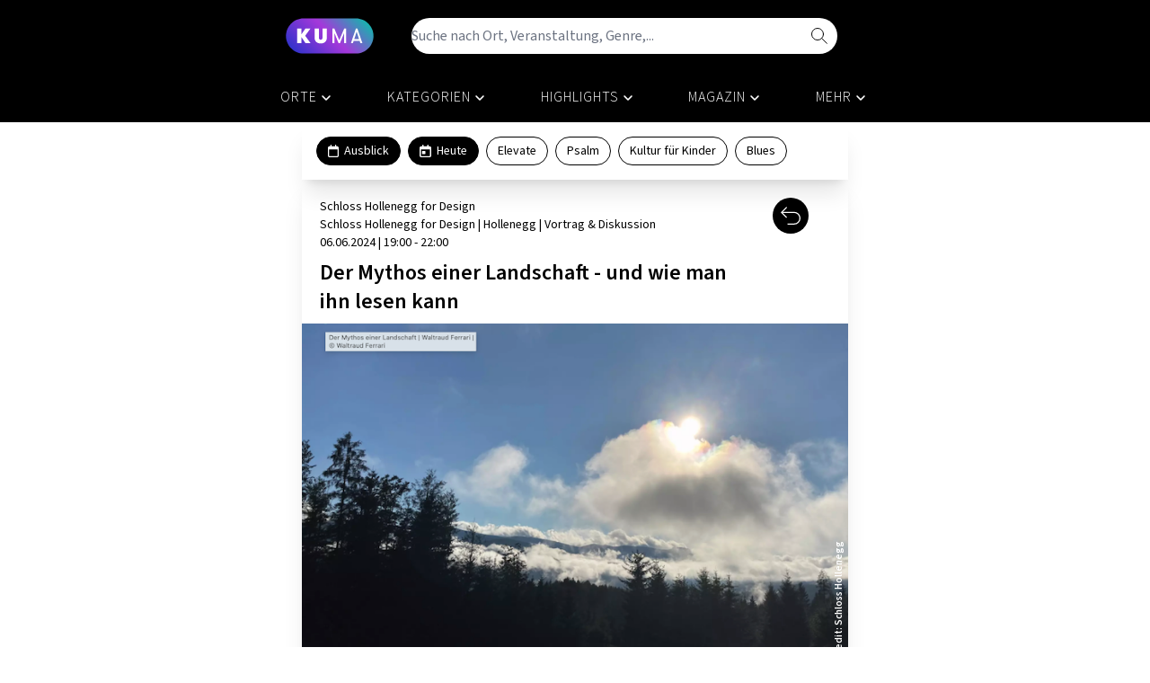

--- FILE ---
content_type: text/css; charset=utf-8
request_url: https://kuma.at/_nuxt/list.jZfkI3Dk.css
body_size: -68
content:
[data-v-3de9da7a] .spinner{display:none}


--- FILE ---
content_type: text/css; charset=utf-8
request_url: https://kuma.at/_nuxt/item.Ds3iCUR1.css
body_size: 33
content:
.article-section-content a[data-v-6210cecb]{text-decoration:underline}.article-section-content a[data-v-6210cecb]:hover{text-decoration:none}


--- FILE ---
content_type: text/javascript; charset=utf-8
request_url: https://kuma.at/_nuxt/entry.y8wi-whm.js
body_size: 240214
content:
function __vite__mapDeps(indexes) {
  if (!__vite__mapDeps.viteFileDeps) {
    __vite__mapDeps.viteFileDeps = ["./about-kuma.BsnSiVZq.js","./back.HSoN_GpM.js","./create.k6H4UaHM.js","./text-area.vue.x_aGVGtY.js","./multi-select.wf6-HfRo.js","./chevron.CjR2R--5.js","./close_large.C2BfdBQw.js","./multi-select.D32FFMpt.css","./create-article-section.vue.BhklxT6_.js","./media_library.f-qBy8Zr.js","./toggle.D-u2Msf9.js","./create.CMRRagFE.css","./edit.CxcKsyqS.js","./create.RZB6vZQN.js","./radio-button-group.vue.BTOPwyFm.js","./radio-button-group.fhmdBSM7.css","./edit.D7ZJ3jlL.js","./creator.B4SsFxvL.js","./index.CdwWUd1U.js","./create.CchYbbHf.js","./create-location-modal.vue.ByR4LIl1.js","./clock.KtKC5Tp5.js","./chevron_thin.DV5W5YX6.js","./create-location-modal.4_dEjZcV.css","./edit.DJQg5DkT.js","./delete.CgaUDQJ3.js","./create.l2WbC51p.css","./creator.uTj6YXhv.js","./edit.DSFOqaT5.js","./edit.C7XdSwcR.css","./index.BtitW6cf.js","./v3-infinite-loading.es.DQIyWeSh.js","./preview.Bv4cDfd_.js","./item.CJmliKqb.js","./fetch.B8OBnPTP.js","./image.WkBMARtz.js","./share.PNH1QZGm.js","./mark.DUcaJ_z_.js","./facebook.CBozxNBO.js","./mail.DugAilfB.js","./whatsapp.FaAKn-t6.js","./telegram.VPalowZL.js","./copy.1ake4Gyd.js","./item.Dpw5fVNY.css","./create.1ybDvtvt.js","./edit.DOuNgIGd.js","./create.CXwRnvJY.js","./edit.BcZPqXPF.js","./profile.2eZvcwU0.js","./ausblick.BggqImVs.js","./meta-card.vue.CVbsu-f7.js","./list.BRlvfE2J.js","./list.jZfkI3Dk.css","./style.CBfn4Auw.css","./index.VJcvDWF2.js","./forgot-password.CGmKUjFf.js","./login.CptBxKsb.js","./login.BGZ1JCNZ.css","./register.hGzy_A6Z.js","./_slug_.19NbFmSN.js","./_slug_.DO5bcCrg.js","./index.DN9aIe27.js","./overview-grid.Bw8AKyoj.js","./overview-grid.BOCOlzo6.css","./index.lZk-1Tix.js","./fav-events.CovB3onA.js","./heute.B3UtiL0w.js","./_...slug_.CsYoePlK.js","./item.DDs7fCW6.js","./item.Ds3iCUR1.css","./index.lw55Qyrb.js","./index.ChfBBK1q.js","./_category_.m01w1YOQ.js","./list.vue.4SJglLR5.js","./_slug_.BknlKLC_.js","./index.C224I7t3.js","./suchen-und-filtern.DVScItKH.js","./suchen-und-filtern.Cm5a6RPY.css","./team-contact.DkSEqZgi.js","./tos.Db76uPDw.js"]
  }
  return indexes.map((i) => __vite__mapDeps.viteFileDeps[i])
}
var W1=Object.defineProperty;var G1=(e,t,n)=>t in e?W1(e,t,{enumerable:!0,configurable:!0,writable:!0,value:n}):e[t]=n;var Ye=(e,t,n)=>(G1(e,typeof t!="symbol"?t+"":t,n),n);/**
* @vue/shared v3.4.21
* (c) 2018-present Yuxi (Evan) You and Vue contributors
* @license MIT
**/function Bc(e,t){const n=new Set(e.split(","));return t?r=>n.has(r.toLowerCase()):r=>n.has(r)}const Rt={},Rs=[],Gn=()=>{},K1=()=>!1,pl=e=>e.charCodeAt(0)===111&&e.charCodeAt(1)===110&&(e.charCodeAt(2)>122||e.charCodeAt(2)<97),zf=e=>e.startsWith("onUpdate:"),zt=Object.assign,Wf=(e,t)=>{const n=e.indexOf(t);n>-1&&e.splice(n,1)},q1=Object.prototype.hasOwnProperty,Tt=(e,t)=>q1.call(e,t),Je=Array.isArray,Is=e=>ai(e)==="[object Map]",ss=e=>ai(e)==="[object Set]",Ih=e=>ai(e)==="[object Date]",X1=e=>ai(e)==="[object RegExp]",lt=e=>typeof e=="function",Wt=e=>typeof e=="string",mo=e=>typeof e=="symbol",Nt=e=>e!==null&&typeof e=="object",Gf=e=>(Nt(e)||lt(e))&&lt(e.then)&&lt(e.catch),$v=Object.prototype.toString,ai=e=>$v.call(e),Q1=e=>ai(e).slice(8,-1),Fv=e=>ai(e)==="[object Object]",Kf=e=>Wt(e)&&e!=="NaN"&&e[0]!=="-"&&""+parseInt(e,10)===e,Ns=Bc(",key,ref,ref_for,ref_key,onVnodeBeforeMount,onVnodeMounted,onVnodeBeforeUpdate,onVnodeUpdated,onVnodeBeforeUnmount,onVnodeUnmounted"),Vc=e=>{const t=Object.create(null);return n=>t[n]||(t[n]=e(n))},J1=/-(\w)/g,Vn=Vc(e=>e.replace(J1,(t,n)=>n?n.toUpperCase():"")),Z1=/\B([A-Z])/g,Sr=Vc(e=>e.replace(Z1,"-$1").toLowerCase()),hl=Vc(e=>e.charAt(0).toUpperCase()+e.slice(1)),Ri=Vc(e=>e?`on${hl(e)}`:""),Gr=(e,t)=>!Object.is(e,t),$s=(e,t)=>{for(let n=0;n<e.length;n++)e[n](t)},pc=(e,t,n)=>{Object.defineProperty(e,t,{configurable:!0,enumerable:!1,value:n})},Gi=e=>{const t=parseFloat(e);return isNaN(t)?e:t},hc=e=>{const t=Wt(e)?Number(e):NaN;return isNaN(t)?e:t};let Nh;const jv=()=>Nh||(Nh=typeof globalThis<"u"?globalThis:typeof self<"u"?self:typeof window<"u"?window:typeof global<"u"?global:{}),e_="Infinity,undefined,NaN,isFinite,isNaN,parseFloat,parseInt,decodeURI,decodeURIComponent,encodeURI,encodeURIComponent,Math,Number,Date,Array,Object,Boolean,String,RegExp,Map,Set,JSON,Intl,BigInt,console,Error",t_=Bc(e_);function gn(e){if(Je(e)){const t={};for(let n=0;n<e.length;n++){const r=e[n],a=Wt(r)?o_(r):gn(r);if(a)for(const o in a)t[o]=a[o]}return t}else if(Wt(e)||Nt(e))return e}const n_=/;(?![^(]*\))/g,r_=/:([^]+)/,a_=/\/\*[^]*?\*\//g;function o_(e){const t={};return e.replace(a_,"").split(n_).forEach(n=>{if(n){const r=n.split(r_);r.length>1&&(t[r[0].trim()]=r[1].trim())}}),t}function it(e){let t="";if(Wt(e))t=e;else if(Je(e))for(let n=0;n<e.length;n++){const r=it(e[n]);r&&(t+=r+" ")}else if(Nt(e))for(const n in e)e[n]&&(t+=n+" ");return t.trim()}function rn(e){if(!e)return null;let{class:t,style:n}=e;return t&&!Wt(t)&&(e.class=it(t)),n&&(e.style=gn(n)),e}const s_="itemscope,allowfullscreen,formnovalidate,ismap,nomodule,novalidate,readonly",i_=Bc(s_);function Bv(e){return!!e||e===""}function l_(e,t){if(e.length!==t.length)return!1;let n=!0;for(let r=0;n&&r<e.length;r++)n=go(e[r],t[r]);return n}function go(e,t){if(e===t)return!0;let n=Ih(e),r=Ih(t);if(n||r)return n&&r?e.getTime()===t.getTime():!1;if(n=mo(e),r=mo(t),n||r)return e===t;if(n=Je(e),r=Je(t),n||r)return n&&r?l_(e,t):!1;if(n=Nt(e),r=Nt(t),n||r){if(!n||!r)return!1;const a=Object.keys(e).length,o=Object.keys(t).length;if(a!==o)return!1;for(const s in e){const i=e.hasOwnProperty(s),l=t.hasOwnProperty(s);if(i&&!l||!i&&l||!go(e[s],t[s]))return!1}}return String(e)===String(t)}function Hc(e,t){return e.findIndex(n=>go(n,t))}const Pt=e=>Wt(e)?e:e==null?"":Je(e)||Nt(e)&&(e.toString===$v||!lt(e.toString))?JSON.stringify(e,Vv,2):String(e),Vv=(e,t)=>t&&t.__v_isRef?Vv(e,t.value):Is(t)?{[`Map(${t.size})`]:[...t.entries()].reduce((n,[r,a],o)=>(n[Cu(r,o)+" =>"]=a,n),{})}:ss(t)?{[`Set(${t.size})`]:[...t.values()].map(n=>Cu(n))}:mo(t)?Cu(t):Nt(t)&&!Je(t)&&!Fv(t)?String(t):t,Cu=(e,t="")=>{var n;return mo(e)?`Symbol(${(n=e.description)!=null?n:t})`:e};/**
* @vue/reactivity v3.4.21
* (c) 2018-present Yuxi (Evan) You and Vue contributors
* @license MIT
**/let br;class qf{constructor(t=!1){this.detached=t,this._active=!0,this.effects=[],this.cleanups=[],this.parent=br,!t&&br&&(this.index=(br.scopes||(br.scopes=[])).push(this)-1)}get active(){return this._active}run(t){if(this._active){const n=br;try{return br=this,t()}finally{br=n}}}on(){br=this}off(){br=this.parent}stop(t){if(this._active){let n,r;for(n=0,r=this.effects.length;n<r;n++)this.effects[n].stop();for(n=0,r=this.cleanups.length;n<r;n++)this.cleanups[n]();if(this.scopes)for(n=0,r=this.scopes.length;n<r;n++)this.scopes[n].stop(!0);if(!this.detached&&this.parent&&!t){const a=this.parent.scopes.pop();a&&a!==this&&(this.parent.scopes[this.index]=a,a.index=this.index)}this.parent=void 0,this._active=!1}}}function oi(e){return new qf(e)}function Hv(e,t=br){t&&t.active&&t.effects.push(e)}function si(){return br}function ml(e){br&&br.cleanups.push(e)}let Go;class Us{constructor(t,n,r,a){this.fn=t,this.trigger=n,this.scheduler=r,this.active=!0,this.deps=[],this._dirtyLevel=4,this._trackId=0,this._runnings=0,this._shouldSchedule=!1,this._depsLength=0,Hv(this,a)}get dirty(){if(this._dirtyLevel===2||this._dirtyLevel===3){this._dirtyLevel=1,is();for(let t=0;t<this._depsLength;t++){const n=this.deps[t];if(n.computed&&(c_(n.computed),this._dirtyLevel>=4))break}this._dirtyLevel===1&&(this._dirtyLevel=0),ls()}return this._dirtyLevel>=4}set dirty(t){this._dirtyLevel=t?4:0}run(){if(this._dirtyLevel=0,!this.active)return this.fn();let t=uo,n=Go;try{return uo=!0,Go=this,this._runnings++,$h(this),this.fn()}finally{Fh(this),this._runnings--,Go=n,uo=t}}stop(){var t;this.active&&($h(this),Fh(this),(t=this.onStop)==null||t.call(this),this.active=!1)}}function c_(e){return e.value}function $h(e){e._trackId++,e._depsLength=0}function Fh(e){if(e.deps.length>e._depsLength){for(let t=e._depsLength;t<e.deps.length;t++)Uv(e.deps[t],e);e.deps.length=e._depsLength}}function Uv(e,t){const n=e.get(t);n!==void 0&&t._trackId!==n&&(e.delete(t),e.size===0&&e.cleanup())}function u_(e,t){e.effect instanceof Us&&(e=e.effect.fn);const n=new Us(e,Gn,()=>{n.dirty&&n.run()});t&&(zt(n,t),t.scope&&Hv(n,t.scope)),(!t||!t.lazy)&&n.run();const r=n.run.bind(n);return r.effect=n,r}function d_(e){e.effect.stop()}let uo=!0,Nd=0;const Yv=[];function is(){Yv.push(uo),uo=!1}function ls(){const e=Yv.pop();uo=e===void 0?!0:e}function Xf(){Nd++}function Qf(){for(Nd--;!Nd&&$d.length;)$d.shift()()}function zv(e,t,n){if(t.get(e)!==e._trackId){t.set(e,e._trackId);const r=e.deps[e._depsLength];r!==t?(r&&Uv(r,e),e.deps[e._depsLength++]=t):e._depsLength++}}const $d=[];function Wv(e,t,n){Xf();for(const r of e.keys()){let a;r._dirtyLevel<t&&(a??(a=e.get(r)===r._trackId))&&(r._shouldSchedule||(r._shouldSchedule=r._dirtyLevel===0),r._dirtyLevel=t),r._shouldSchedule&&(a??(a=e.get(r)===r._trackId))&&(r.trigger(),(!r._runnings||r.allowRecurse)&&r._dirtyLevel!==2&&(r._shouldSchedule=!1,r.scheduler&&$d.push(r.scheduler)))}Qf()}const Gv=(e,t)=>{const n=new Map;return n.cleanup=e,n.computed=t,n},mc=new WeakMap,Ko=Symbol(""),Fd=Symbol("");function qn(e,t,n){if(uo&&Go){let r=mc.get(e);r||mc.set(e,r=new Map);let a=r.get(n);a||r.set(n,a=Gv(()=>r.delete(n))),zv(Go,a)}}function Ra(e,t,n,r,a,o){const s=mc.get(e);if(!s)return;let i=[];if(t==="clear")i=[...s.values()];else if(n==="length"&&Je(e)){const l=Number(r);s.forEach((u,c)=>{(c==="length"||!mo(c)&&c>=l)&&i.push(u)})}else switch(n!==void 0&&i.push(s.get(n)),t){case"add":Je(e)?Kf(n)&&i.push(s.get("length")):(i.push(s.get(Ko)),Is(e)&&i.push(s.get(Fd)));break;case"delete":Je(e)||(i.push(s.get(Ko)),Is(e)&&i.push(s.get(Fd)));break;case"set":Is(e)&&i.push(s.get(Ko));break}Xf();for(const l of i)l&&Wv(l,4);Qf()}function f_(e,t){var n;return(n=mc.get(e))==null?void 0:n.get(t)}const p_=Bc("__proto__,__v_isRef,__isVue"),Kv=new Set(Object.getOwnPropertyNames(Symbol).filter(e=>e!=="arguments"&&e!=="caller").map(e=>Symbol[e]).filter(mo)),jh=h_();function h_(){const e={};return["includes","indexOf","lastIndexOf"].forEach(t=>{e[t]=function(...n){const r=mt(this);for(let o=0,s=this.length;o<s;o++)qn(r,"get",o+"");const a=r[t](...n);return a===-1||a===!1?r[t](...n.map(mt)):a}}),["push","pop","shift","unshift","splice"].forEach(t=>{e[t]=function(...n){is(),Xf();const r=mt(this)[t].apply(this,n);return Qf(),ls(),r}}),e}function m_(e){const t=mt(this);return qn(t,"has",e),t.hasOwnProperty(e)}class qv{constructor(t=!1,n=!1){this._isReadonly=t,this._isShallow=n}get(t,n,r){const a=this._isReadonly,o=this._isShallow;if(n==="__v_isReactive")return!a;if(n==="__v_isReadonly")return a;if(n==="__v_isShallow")return o;if(n==="__v_raw")return r===(a?o?ty:ey:o?Zv:Jv).get(t)||Object.getPrototypeOf(t)===Object.getPrototypeOf(r)?t:void 0;const s=Je(t);if(!a){if(s&&Tt(jh,n))return Reflect.get(jh,n,r);if(n==="hasOwnProperty")return m_}const i=Reflect.get(t,n,r);return(mo(n)?Kv.has(n):p_(n))||(a||qn(t,"get",n),o)?i:$t(i)?s&&Kf(n)?i:i.value:Nt(i)?a?Zf(i):Rn(i):i}}class Xv extends qv{constructor(t=!1){super(!1,t)}set(t,n,r,a){let o=t[n];if(!this._isShallow){const l=vo(o);if(!Ki(r)&&!vo(r)&&(o=mt(o),r=mt(r)),!Je(t)&&$t(o)&&!$t(r))return l?!1:(o.value=r,!0)}const s=Je(t)&&Kf(n)?Number(n)<t.length:Tt(t,n),i=Reflect.set(t,n,r,a);return t===mt(a)&&(s?Gr(r,o)&&Ra(t,"set",n,r):Ra(t,"add",n,r)),i}deleteProperty(t,n){const r=Tt(t,n);t[n];const a=Reflect.deleteProperty(t,n);return a&&r&&Ra(t,"delete",n,void 0),a}has(t,n){const r=Reflect.has(t,n);return(!mo(n)||!Kv.has(n))&&qn(t,"has",n),r}ownKeys(t){return qn(t,"iterate",Je(t)?"length":Ko),Reflect.ownKeys(t)}}class Qv extends qv{constructor(t=!1){super(!0,t)}set(t,n){return!0}deleteProperty(t,n){return!0}}const g_=new Xv,v_=new Qv,y_=new Xv(!0),b_=new Qv(!0),Jf=e=>e,Uc=e=>Reflect.getPrototypeOf(e);function Fl(e,t,n=!1,r=!1){e=e.__v_raw;const a=mt(e),o=mt(t);n||(Gr(t,o)&&qn(a,"get",t),qn(a,"get",o));const{has:s}=Uc(a),i=r?Jf:n?tp:qi;if(s.call(a,t))return i(e.get(t));if(s.call(a,o))return i(e.get(o));e!==a&&e.get(t)}function jl(e,t=!1){const n=this.__v_raw,r=mt(n),a=mt(e);return t||(Gr(e,a)&&qn(r,"has",e),qn(r,"has",a)),e===a?n.has(e):n.has(e)||n.has(a)}function Bl(e,t=!1){return e=e.__v_raw,!t&&qn(mt(e),"iterate",Ko),Reflect.get(e,"size",e)}function Bh(e){e=mt(e);const t=mt(this);return Uc(t).has.call(t,e)||(t.add(e),Ra(t,"add",e,e)),this}function Vh(e,t){t=mt(t);const n=mt(this),{has:r,get:a}=Uc(n);let o=r.call(n,e);o||(e=mt(e),o=r.call(n,e));const s=a.call(n,e);return n.set(e,t),o?Gr(t,s)&&Ra(n,"set",e,t):Ra(n,"add",e,t),this}function Hh(e){const t=mt(this),{has:n,get:r}=Uc(t);let a=n.call(t,e);a||(e=mt(e),a=n.call(t,e)),r&&r.call(t,e);const o=t.delete(e);return a&&Ra(t,"delete",e,void 0),o}function Uh(){const e=mt(this),t=e.size!==0,n=e.clear();return t&&Ra(e,"clear",void 0,void 0),n}function Vl(e,t){return function(r,a){const o=this,s=o.__v_raw,i=mt(s),l=t?Jf:e?tp:qi;return!e&&qn(i,"iterate",Ko),s.forEach((u,c)=>r.call(a,l(u),l(c),o))}}function Hl(e,t,n){return function(...r){const a=this.__v_raw,o=mt(a),s=Is(o),i=e==="entries"||e===Symbol.iterator&&s,l=e==="keys"&&s,u=a[e](...r),c=n?Jf:t?tp:qi;return!t&&qn(o,"iterate",l?Fd:Ko),{next(){const{value:d,done:f}=u.next();return f?{value:d,done:f}:{value:i?[c(d[0]),c(d[1])]:c(d),done:f}},[Symbol.iterator](){return this}}}}function Ga(e){return function(...t){return e==="delete"?!1:e==="clear"?void 0:this}}function w_(){const e={get(o){return Fl(this,o)},get size(){return Bl(this)},has:jl,add:Bh,set:Vh,delete:Hh,clear:Uh,forEach:Vl(!1,!1)},t={get(o){return Fl(this,o,!1,!0)},get size(){return Bl(this)},has:jl,add:Bh,set:Vh,delete:Hh,clear:Uh,forEach:Vl(!1,!0)},n={get(o){return Fl(this,o,!0)},get size(){return Bl(this,!0)},has(o){return jl.call(this,o,!0)},add:Ga("add"),set:Ga("set"),delete:Ga("delete"),clear:Ga("clear"),forEach:Vl(!0,!1)},r={get(o){return Fl(this,o,!0,!0)},get size(){return Bl(this,!0)},has(o){return jl.call(this,o,!0)},add:Ga("add"),set:Ga("set"),delete:Ga("delete"),clear:Ga("clear"),forEach:Vl(!0,!0)};return["keys","values","entries",Symbol.iterator].forEach(o=>{e[o]=Hl(o,!1,!1),n[o]=Hl(o,!0,!1),t[o]=Hl(o,!1,!0),r[o]=Hl(o,!0,!0)}),[e,n,t,r]}const[__,S_,T_,E_]=w_();function Yc(e,t){const n=t?e?E_:T_:e?S_:__;return(r,a,o)=>a==="__v_isReactive"?!e:a==="__v_isReadonly"?e:a==="__v_raw"?r:Reflect.get(Tt(n,a)&&a in r?n:r,a,o)}const k_={get:Yc(!1,!1)},C_={get:Yc(!1,!0)},x_={get:Yc(!0,!1)},P_={get:Yc(!0,!0)},Jv=new WeakMap,Zv=new WeakMap,ey=new WeakMap,ty=new WeakMap;function O_(e){switch(e){case"Object":case"Array":return 1;case"Map":case"Set":case"WeakMap":case"WeakSet":return 2;default:return 0}}function L_(e){return e.__v_skip||!Object.isExtensible(e)?0:O_(Q1(e))}function Rn(e){return vo(e)?e:zc(e,!1,g_,k_,Jv)}function ii(e){return zc(e,!1,y_,C_,Zv)}function Zf(e){return zc(e,!0,v_,x_,ey)}function M_(e){return zc(e,!0,b_,P_,ty)}function zc(e,t,n,r,a){if(!Nt(e)||e.__v_raw&&!(t&&e.__v_isReactive))return e;const o=a.get(e);if(o)return o;const s=L_(e);if(s===0)return e;const i=new Proxy(e,s===2?r:n);return a.set(e,i),i}function pa(e){return vo(e)?pa(e.__v_raw):!!(e&&e.__v_isReactive)}function vo(e){return!!(e&&e.__v_isReadonly)}function Ki(e){return!!(e&&e.__v_isShallow)}function ep(e){return pa(e)||vo(e)}function mt(e){const t=e&&e.__v_raw;return t?mt(t):e}function gl(e){return Object.isExtensible(e)&&pc(e,"__v_skip",!0),e}const qi=e=>Nt(e)?Rn(e):e,tp=e=>Nt(e)?Zf(e):e;class ny{constructor(t,n,r,a){this.getter=t,this._setter=n,this.dep=void 0,this.__v_isRef=!0,this.__v_isReadonly=!1,this.effect=new Us(()=>t(this._value),()=>Fs(this,this.effect._dirtyLevel===2?2:3)),this.effect.computed=this,this.effect.active=this._cacheable=!a,this.__v_isReadonly=r}get value(){const t=mt(this);return(!t._cacheable||t.effect.dirty)&&Gr(t._value,t._value=t.effect.run())&&Fs(t,4),np(t),t.effect._dirtyLevel>=2&&Fs(t,2),t._value}set value(t){this._setter(t)}get _dirty(){return this.effect.dirty}set _dirty(t){this.effect.dirty=t}}function A_(e,t,n=!1){let r,a;const o=lt(e);return o?(r=e,a=Gn):(r=e.get,a=e.set),new ny(r,a,o||!a,n)}function np(e){var t;uo&&Go&&(e=mt(e),zv(Go,(t=e.dep)!=null?t:e.dep=Gv(()=>e.dep=void 0,e instanceof ny?e:void 0)))}function Fs(e,t=4,n){e=mt(e);const r=e.dep;r&&Wv(r,t)}function $t(e){return!!(e&&e.__v_isRef===!0)}function Pe(e){return ry(e,!1)}function yo(e){return ry(e,!0)}function ry(e,t){return $t(e)?e:new D_(e,t)}class D_{constructor(t,n){this.__v_isShallow=n,this.dep=void 0,this.__v_isRef=!0,this._rawValue=n?t:mt(t),this._value=n?t:qi(t)}get value(){return np(this),this._value}set value(t){const n=this.__v_isShallow||Ki(t)||vo(t);t=n?t:mt(t),Gr(t,this._rawValue)&&(this._rawValue=t,this._value=n?t:qi(t),Fs(this,4))}}function R_(e){Fs(e,4)}function B(e){return $t(e)?e.value:e}function I_(e){return lt(e)?e():B(e)}const N_={get:(e,t,n)=>B(Reflect.get(e,t,n)),set:(e,t,n,r)=>{const a=e[t];return $t(a)&&!$t(n)?(a.value=n,!0):Reflect.set(e,t,n,r)}};function rp(e){return pa(e)?e:new Proxy(e,N_)}class $_{constructor(t){this.dep=void 0,this.__v_isRef=!0;const{get:n,set:r}=t(()=>np(this),()=>Fs(this));this._get=n,this._set=r}get value(){return this._get()}set value(t){this._set(t)}}function ap(e){return new $_(e)}function ay(e){const t=Je(e)?new Array(e.length):{};for(const n in e)t[n]=oy(e,n);return t}class F_{constructor(t,n,r){this._object=t,this._key=n,this._defaultValue=r,this.__v_isRef=!0}get value(){const t=this._object[this._key];return t===void 0?this._defaultValue:t}set value(t){this._object[this._key]=t}get dep(){return f_(mt(this._object),this._key)}}class j_{constructor(t){this._getter=t,this.__v_isRef=!0,this.__v_isReadonly=!0}get value(){return this._getter()}}function $a(e,t,n){return $t(e)?e:lt(e)?new j_(e):Nt(e)&&arguments.length>1?oy(e,t,n):Pe(e)}function oy(e,t,n){const r=e[t];return $t(r)?r:new F_(e,t,n)}const B_={GET:"get",HAS:"has",ITERATE:"iterate"},V_={SET:"set",ADD:"add",DELETE:"delete",CLEAR:"clear"};/**
* @vue/runtime-core v3.4.21
* (c) 2018-present Yuxi (Evan) You and Vue contributors
* @license MIT
**/function H_(e,t){}const U_={SETUP_FUNCTION:0,0:"SETUP_FUNCTION",RENDER_FUNCTION:1,1:"RENDER_FUNCTION",WATCH_GETTER:2,2:"WATCH_GETTER",WATCH_CALLBACK:3,3:"WATCH_CALLBACK",WATCH_CLEANUP:4,4:"WATCH_CLEANUP",NATIVE_EVENT_HANDLER:5,5:"NATIVE_EVENT_HANDLER",COMPONENT_EVENT_HANDLER:6,6:"COMPONENT_EVENT_HANDLER",VNODE_HOOK:7,7:"VNODE_HOOK",DIRECTIVE_HOOK:8,8:"DIRECTIVE_HOOK",TRANSITION_HOOK:9,9:"TRANSITION_HOOK",APP_ERROR_HANDLER:10,10:"APP_ERROR_HANDLER",APP_WARN_HANDLER:11,11:"APP_WARN_HANDLER",FUNCTION_REF:12,12:"FUNCTION_REF",ASYNC_COMPONENT_LOADER:13,13:"ASYNC_COMPONENT_LOADER",SCHEDULER:14,14:"SCHEDULER"},Y_={sp:"serverPrefetch hook",bc:"beforeCreate hook",c:"created hook",bm:"beforeMount hook",m:"mounted hook",bu:"beforeUpdate hook",u:"updated",bum:"beforeUnmount hook",um:"unmounted hook",a:"activated hook",da:"deactivated hook",ec:"errorCaptured hook",rtc:"renderTracked hook",rtg:"renderTriggered hook",0:"setup function",1:"render function",2:"watcher getter",3:"watcher callback",4:"watcher cleanup function",5:"native event handler",6:"component event handler",7:"vnode hook",8:"directive hook",9:"transition hook",10:"app errorHandler",11:"app warnHandler",12:"ref function",13:"async component loader",14:"scheduler flush. This is likely a Vue internals bug. Please open an issue at https://github.com/vuejs/core ."};function Ia(e,t,n,r){try{return r?e(...r):e()}catch(a){cs(a,t,n)}}function Er(e,t,n,r){if(lt(e)){const o=Ia(e,t,n,r);return o&&Gf(o)&&o.catch(s=>{cs(s,t,n)}),o}const a=[];for(let o=0;o<e.length;o++)a.push(Er(e[o],t,n,r));return a}function cs(e,t,n,r=!0){const a=t?t.vnode:null;if(t){let o=t.parent;const s=t.proxy,i=`https://vuejs.org/error-reference/#runtime-${n}`;for(;o;){const u=o.ec;if(u){for(let c=0;c<u.length;c++)if(u[c](e,s,i)===!1)return}o=o.parent}const l=t.appContext.config.errorHandler;if(l){Ia(l,null,10,[e,s,i]);return}}z_(e,n,a,r)}function z_(e,t,n,r=!0){console.error(e)}let Xi=!1,jd=!1;const Ln=[];let oa=0;const js=[];let no=null,Yo=0;const sy=Promise.resolve();let op=null;function bn(e){const t=op||sy;return e?t.then(this?e.bind(this):e):t}function W_(e){let t=oa+1,n=Ln.length;for(;t<n;){const r=t+n>>>1,a=Ln[r],o=Qi(a);o<e||o===e&&a.pre?t=r+1:n=r}return t}function Wc(e){(!Ln.length||!Ln.includes(e,Xi&&e.allowRecurse?oa+1:oa))&&(e.id==null?Ln.push(e):Ln.splice(W_(e.id),0,e),iy())}function iy(){!Xi&&!jd&&(jd=!0,op=sy.then(ly))}function G_(e){const t=Ln.indexOf(e);t>oa&&Ln.splice(t,1)}function gc(e){Je(e)?js.push(...e):(!no||!no.includes(e,e.allowRecurse?Yo+1:Yo))&&js.push(e),iy()}function Yh(e,t,n=Xi?oa+1:0){for(;n<Ln.length;n++){const r=Ln[n];if(r&&r.pre){if(e&&r.id!==e.uid)continue;Ln.splice(n,1),n--,r()}}}function vc(e){if(js.length){const t=[...new Set(js)].sort((n,r)=>Qi(n)-Qi(r));if(js.length=0,no){no.push(...t);return}for(no=t,Yo=0;Yo<no.length;Yo++)no[Yo]();no=null,Yo=0}}const Qi=e=>e.id==null?1/0:e.id,K_=(e,t)=>{const n=Qi(e)-Qi(t);if(n===0){if(e.pre&&!t.pre)return-1;if(t.pre&&!e.pre)return 1}return n};function ly(e){jd=!1,Xi=!0,Ln.sort(K_);try{for(oa=0;oa<Ln.length;oa++){const t=Ln[oa];t&&t.active!==!1&&Ia(t,null,14)}}finally{oa=0,Ln.length=0,vc(),Xi=!1,op=null,(Ln.length||js.length)&&ly()}}let Ps,Ul=[];function cy(e,t){var n,r;Ps=e,Ps?(Ps.enabled=!0,Ul.forEach(({event:a,args:o})=>Ps.emit(a,...o)),Ul=[]):typeof window<"u"&&window.HTMLElement&&!((r=(n=window.navigator)==null?void 0:n.userAgent)!=null&&r.includes("jsdom"))?((t.__VUE_DEVTOOLS_HOOK_REPLAY__=t.__VUE_DEVTOOLS_HOOK_REPLAY__||[]).push(o=>{cy(o,t)}),setTimeout(()=>{Ps||(t.__VUE_DEVTOOLS_HOOK_REPLAY__=null,Ul=[])},3e3)):Ul=[]}function q_(e,t,...n){if(e.isUnmounted)return;const r=e.vnode.props||Rt;let a=n;const o=t.startsWith("update:"),s=o&&t.slice(7);if(s&&s in r){const c=`${s==="modelValue"?"model":s}Modifiers`,{number:d,trim:f}=r[c]||Rt;f&&(a=n.map(h=>Wt(h)?h.trim():h)),d&&(a=n.map(Gi))}let i,l=r[i=Ri(t)]||r[i=Ri(Vn(t))];!l&&o&&(l=r[i=Ri(Sr(t))]),l&&Er(l,e,6,a);const u=r[i+"Once"];if(u){if(!e.emitted)e.emitted={};else if(e.emitted[i])return;e.emitted[i]=!0,Er(u,e,6,a)}}function uy(e,t,n=!1){const r=t.emitsCache,a=r.get(e);if(a!==void 0)return a;const o=e.emits;let s={},i=!1;if(!lt(e)){const l=u=>{const c=uy(u,t,!0);c&&(i=!0,zt(s,c))};!n&&t.mixins.length&&t.mixins.forEach(l),e.extends&&l(e.extends),e.mixins&&e.mixins.forEach(l)}return!o&&!i?(Nt(e)&&r.set(e,null),null):(Je(o)?o.forEach(l=>s[l]=null):zt(s,o),Nt(e)&&r.set(e,s),s)}function Gc(e,t){return!e||!pl(t)?!1:(t=t.slice(2).replace(/Once$/,""),Tt(e,t[0].toLowerCase()+t.slice(1))||Tt(e,Sr(t))||Tt(e,t))}let dn=null,Kc=null;function Ji(e){const t=dn;return dn=e,Kc=e&&e.type.__scopeId||null,t}function qc(e){Kc=e}function Xc(){Kc=null}const X_=e=>tt;function tt(e,t=dn,n){if(!t||e._n)return e;const r=(...a)=>{r._d&&Gd(-1);const o=Ji(t);let s;try{s=e(...a)}finally{Ji(o),r._d&&Gd(1)}return s};return r._n=!0,r._c=!0,r._d=!0,r}function sc(e){const{type:t,vnode:n,proxy:r,withProxy:a,props:o,propsOptions:[s],slots:i,attrs:l,emit:u,render:c,renderCache:d,data:f,setupState:h,ctx:v,inheritAttrs:b}=e;let S,p;const g=Ji(e);try{if(n.shapeFlag&4){const y=a||r,T=y;S=_r(c.call(T,y,d,o,h,f,v)),p=l}else{const y=t;S=_r(y.length>1?y(o,{attrs:l,slots:i,emit:u}):y(o,null)),p=t.props?l:J_(l)}}catch(y){$i.length=0,cs(y,e,1),S=Ne(Dn)}let m=S;if(p&&b!==!1){const y=Object.keys(p),{shapeFlag:T}=m;y.length&&T&7&&(s&&y.some(zf)&&(p=Z_(p,s)),m=ga(m,p))}return n.dirs&&(m=ga(m),m.dirs=m.dirs?m.dirs.concat(n.dirs):n.dirs),n.transition&&(m.transition=n.transition),S=m,Ji(g),S}function Q_(e,t=!0){let n;for(let r=0;r<e.length;r++){const a=e[r];if(wo(a)){if(a.type!==Dn||a.children==="v-if"){if(n)return;n=a}}else return}return n}const J_=e=>{let t;for(const n in e)(n==="class"||n==="style"||pl(n))&&((t||(t={}))[n]=e[n]);return t},Z_=(e,t)=>{const n={};for(const r in e)(!zf(r)||!(r.slice(9)in t))&&(n[r]=e[r]);return n};function eS(e,t,n){const{props:r,children:a,component:o}=e,{props:s,children:i,patchFlag:l}=t,u=o.emitsOptions;if(t.dirs||t.transition)return!0;if(n&&l>=0){if(l&1024)return!0;if(l&16)return r?zh(r,s,u):!!s;if(l&8){const c=t.dynamicProps;for(let d=0;d<c.length;d++){const f=c[d];if(s[f]!==r[f]&&!Gc(u,f))return!0}}}else return(a||i)&&(!i||!i.$stable)?!0:r===s?!1:r?s?zh(r,s,u):!0:!!s;return!1}function zh(e,t,n){const r=Object.keys(t);if(r.length!==Object.keys(e).length)return!0;for(let a=0;a<r.length;a++){const o=r[a];if(t[o]!==e[o]&&!Gc(n,o))return!0}return!1}function sp({vnode:e,parent:t},n){for(;t;){const r=t.subTree;if(r.suspense&&r.suspense.activeBranch===e&&(r.el=e.el),r===e)(e=t.vnode).el=n,t=t.parent;else break}}const ip="components",tS="directives";function dy(e,t){return lp(ip,e,!0,t)||e}const fy=Symbol.for("v-ndc");function To(e){return Wt(e)?lp(ip,e,!1)||e:e||fy}function nS(e){return lp(tS,e)}function lp(e,t,n=!0,r=!1){const a=dn||hn;if(a){const o=a.type;if(e===ip){const i=Jd(o,!1);if(i&&(i===t||i===Vn(t)||i===hl(Vn(t))))return o}const s=Wh(a[e]||o[e],t)||Wh(a.appContext[e],t);return!s&&r?o:s}}function Wh(e,t){return e&&(e[t]||e[Vn(t)]||e[hl(Vn(t))])}const py=e=>e.__isSuspense;let Bd=0;const rS={name:"Suspense",__isSuspense:!0,process(e,t,n,r,a,o,s,i,l,u){if(e==null)aS(t,n,r,a,o,s,i,l,u);else{if(o&&o.deps>0&&!e.suspense.isInFallback){t.suspense=e.suspense,t.suspense.vnode=t,t.el=e.el;return}oS(e,t,n,r,a,s,i,l,u)}},hydrate:sS,create:up,normalize:iS},cp=rS;function Zi(e,t){const n=e.props&&e.props[t];lt(n)&&n()}function aS(e,t,n,r,a,o,s,i,l){const{p:u,o:{createElement:c}}=l,d=c("div"),f=e.suspense=up(e,a,r,t,d,n,o,s,i,l);u(null,f.pendingBranch=e.ssContent,d,null,r,f,o,s),f.deps>0?(Zi(e,"onPending"),Zi(e,"onFallback"),u(null,e.ssFallback,t,n,r,null,o,s),Bs(f,e.ssFallback)):f.resolve(!1,!0)}function oS(e,t,n,r,a,o,s,i,{p:l,um:u,o:{createElement:c}}){const d=t.suspense=e.suspense;d.vnode=t,t.el=e.el;const f=t.ssContent,h=t.ssFallback,{activeBranch:v,pendingBranch:b,isInFallback:S,isHydrating:p}=d;if(b)d.pendingBranch=f,Hr(f,b)?(l(b,f,d.hiddenContainer,null,a,d,o,s,i),d.deps<=0?d.resolve():S&&(p||(l(v,h,n,r,a,null,o,s,i),Bs(d,h)))):(d.pendingId=Bd++,p?(d.isHydrating=!1,d.activeBranch=b):u(b,a,d),d.deps=0,d.effects.length=0,d.hiddenContainer=c("div"),S?(l(null,f,d.hiddenContainer,null,a,d,o,s,i),d.deps<=0?d.resolve():(l(v,h,n,r,a,null,o,s,i),Bs(d,h))):v&&Hr(f,v)?(l(v,f,n,r,a,d,o,s,i),d.resolve(!0)):(l(null,f,d.hiddenContainer,null,a,d,o,s,i),d.deps<=0&&d.resolve()));else if(v&&Hr(f,v))l(v,f,n,r,a,d,o,s,i),Bs(d,f);else if(Zi(t,"onPending"),d.pendingBranch=f,f.shapeFlag&512?d.pendingId=f.component.suspenseId:d.pendingId=Bd++,l(null,f,d.hiddenContainer,null,a,d,o,s,i),d.deps<=0)d.resolve();else{const{timeout:g,pendingId:m}=d;g>0?setTimeout(()=>{d.pendingId===m&&d.fallback(h)},g):g===0&&d.fallback(h)}}function up(e,t,n,r,a,o,s,i,l,u,c=!1){const{p:d,m:f,um:h,n:v,o:{parentNode:b,remove:S}}=u;let p;const g=lS(e);g&&t!=null&&t.pendingBranch&&(p=t.pendingId,t.deps++);const m=e.props?hc(e.props.timeout):void 0,y=o,T={vnode:e,parent:t,parentComponent:n,namespace:s,container:r,hiddenContainer:a,deps:0,pendingId:Bd++,timeout:typeof m=="number"?m:-1,activeBranch:null,pendingBranch:null,isInFallback:!c,isHydrating:c,isUnmounted:!1,effects:[],resolve(x=!1,L=!1){const{vnode:P,activeBranch:M,pendingBranch:I,pendingId:D,effects:N,parentComponent:F,container:j}=T;let A=!1;T.isHydrating?T.isHydrating=!1:x||(A=M&&I.transition&&I.transition.mode==="out-in",A&&(M.transition.afterLeave=()=>{D===T.pendingId&&(f(I,j,o===y?v(M):o,0),gc(N))}),M&&(b(M.el)!==T.hiddenContainer&&(o=v(M)),h(M,F,T,!0)),A||f(I,j,o,0)),Bs(T,I),T.pendingBranch=null,T.isInFallback=!1;let O=T.parent,V=!1;for(;O;){if(O.pendingBranch){O.effects.push(...N),V=!0;break}O=O.parent}!V&&!A&&gc(N),T.effects=[],g&&t&&t.pendingBranch&&p===t.pendingId&&(t.deps--,t.deps===0&&!L&&t.resolve()),Zi(P,"onResolve")},fallback(x){if(!T.pendingBranch)return;const{vnode:L,activeBranch:P,parentComponent:M,container:I,namespace:D}=T;Zi(L,"onFallback");const N=v(P),F=()=>{T.isInFallback&&(d(null,x,I,N,M,null,D,i,l),Bs(T,x))},j=x.transition&&x.transition.mode==="out-in";j&&(P.transition.afterLeave=F),T.isInFallback=!0,h(P,M,null,!0),j||F()},move(x,L,P){T.activeBranch&&f(T.activeBranch,x,L,P),T.container=x},next(){return T.activeBranch&&v(T.activeBranch)},registerDep(x,L){const P=!!T.pendingBranch;P&&T.deps++;const M=x.vnode.el;x.asyncDep.catch(I=>{cs(I,x,0)}).then(I=>{if(x.isUnmounted||T.isUnmounted||T.pendingId!==x.suspenseId)return;x.asyncResolved=!0;const{vnode:D}=x;Xd(x,I,!1),M&&(D.el=M);const N=!M&&x.subTree.el;L(x,D,b(M||x.subTree.el),M?null:v(x.subTree),T,s,l),N&&S(N),sp(x,D.el),P&&--T.deps===0&&T.resolve()})},unmount(x,L){T.isUnmounted=!0,T.activeBranch&&h(T.activeBranch,n,x,L),T.pendingBranch&&h(T.pendingBranch,n,x,L)}};return T}function sS(e,t,n,r,a,o,s,i,l){const u=t.suspense=up(t,r,n,e.parentNode,document.createElement("div"),null,a,o,s,i,!0),c=l(e,u.pendingBranch=t.ssContent,n,u,o,s);return u.deps===0&&u.resolve(!1,!0),c}function iS(e){const{shapeFlag:t,children:n}=e,r=t&32;e.ssContent=Gh(r?n.default:n),e.ssFallback=r?Gh(n.fallback):Ne(Dn)}function Gh(e){let t;if(lt(e)){const n=ns&&e._c;n&&(e._d=!1,J()),e=e(),n&&(e._d=!0,t=Kn,Yy())}return Je(e)&&(e=Q_(e)),e=_r(e),t&&!e.dynamicChildren&&(e.dynamicChildren=t.filter(n=>n!==e)),e}function hy(e,t){t&&t.pendingBranch?Je(e)?t.effects.push(...e):t.effects.push(e):gc(e)}function Bs(e,t){e.activeBranch=t;const{vnode:n,parentComponent:r}=e;let a=t.el;for(;!a&&t.component;)t=t.component.subTree,a=t.el;n.el=a,r&&r.subTree===n&&(r.vnode.el=a,sp(r,a))}function lS(e){var t;return((t=e.props)==null?void 0:t.suspensible)!=null&&e.props.suspensible!==!1}const my=Symbol.for("v-scx"),gy=()=>An(my);function vy(e,t){return vl(e,null,t)}function yy(e,t){return vl(e,null,{flush:"post"})}function by(e,t){return vl(e,null,{flush:"sync"})}const Yl={};function Yt(e,t,n){return vl(e,t,n)}function vl(e,t,{immediate:n,deep:r,flush:a,once:o,onTrack:s,onTrigger:i}=Rt){if(t&&o){const x=t;t=(...L)=>{x(...L),T()}}const l=hn,u=x=>r===!0?x:zo(x,r===!1?1:void 0);let c,d=!1,f=!1;if($t(e)?(c=()=>e.value,d=Ki(e)):pa(e)?(c=()=>u(e),d=!0):Je(e)?(f=!0,d=e.some(x=>pa(x)||Ki(x)),c=()=>e.map(x=>{if($t(x))return x.value;if(pa(x))return u(x);if(lt(x))return Ia(x,l,2)})):lt(e)?t?c=()=>Ia(e,l,2):c=()=>(h&&h(),Er(e,l,3,[v])):c=Gn,t&&r){const x=c;c=()=>zo(x())}let h,v=x=>{h=m.onStop=()=>{Ia(x,l,4),h=m.onStop=void 0}},b;if(_l)if(v=Gn,t?n&&Er(t,l,3,[c(),f?[]:void 0,v]):c(),a==="sync"){const x=gy();b=x.__watcherHandles||(x.__watcherHandles=[])}else return Gn;let S=f?new Array(e.length).fill(Yl):Yl;const p=()=>{if(!(!m.active||!m.dirty))if(t){const x=m.run();(r||d||(f?x.some((L,P)=>Gr(L,S[P])):Gr(x,S)))&&(h&&h(),Er(t,l,3,[x,S===Yl?void 0:f&&S[0]===Yl?[]:S,v]),S=x)}else m.run()};p.allowRecurse=!!t;let g;a==="sync"?g=p:a==="post"?g=()=>xn(p,l&&l.suspense):(p.pre=!0,l&&(p.id=l.uid),g=()=>Wc(p));const m=new Us(c,Gn,g),y=si(),T=()=>{m.stop(),y&&Wf(y.effects,m)};return t?n?p():S=m.run():a==="post"?xn(m.run.bind(m),l&&l.suspense):m.run(),b&&b.push(T),T}function cS(e,t,n){const r=this.proxy,a=Wt(e)?e.includes(".")?wy(r,e):()=>r[e]:e.bind(r,r);let o;lt(t)?o=t:(o=t.handler,n=t);const s=rs(this),i=vl(a,o.bind(r),n);return s(),i}function wy(e,t){const n=t.split(".");return()=>{let r=e;for(let a=0;a<n.length&&r;a++)r=r[n[a]];return r}}function zo(e,t,n=0,r){if(!Nt(e)||e.__v_skip)return e;if(t&&t>0){if(n>=t)return e;n++}if(r=r||new Set,r.has(e))return e;if(r.add(e),$t(e))zo(e.value,t,n,r);else if(Je(e))for(let a=0;a<e.length;a++)zo(e[a],t,n,r);else if(ss(e)||Is(e))e.forEach(a=>{zo(a,t,n,r)});else if(Fv(e))for(const a in e)zo(e[a],t,n,r);return e}function Xt(e,t){if(dn===null)return e;const n=nu(dn)||dn.proxy,r=e.dirs||(e.dirs=[]);for(let a=0;a<t.length;a++){let[o,s,i,l=Rt]=t[a];o&&(lt(o)&&(o={mounted:o,updated:o}),o.deep&&zo(s),r.push({dir:o,instance:n,value:s,oldValue:void 0,arg:i,modifiers:l}))}return e}function na(e,t,n,r){const a=e.dirs,o=t&&t.dirs;for(let s=0;s<a.length;s++){const i=a[s];o&&(i.oldValue=o[s].value);let l=i.dir[r];l&&(is(),Er(l,n,8,[e.el,i,e,t]),ls())}}const ro=Symbol("_leaveCb"),zl=Symbol("_enterCb");function dp(){const e={isMounted:!1,isLeaving:!1,isUnmounting:!1,leavingVNodes:new Map};return Ht(()=>{e.isMounted=!0}),Eo(()=>{e.isUnmounting=!0}),e}const Lr=[Function,Array],fp={mode:String,appear:Boolean,persisted:Boolean,onBeforeEnter:Lr,onEnter:Lr,onAfterEnter:Lr,onEnterCancelled:Lr,onBeforeLeave:Lr,onLeave:Lr,onAfterLeave:Lr,onLeaveCancelled:Lr,onBeforeAppear:Lr,onAppear:Lr,onAfterAppear:Lr,onAppearCancelled:Lr},uS={name:"BaseTransition",props:fp,setup(e,{slots:t}){const n=Un(),r=dp();return()=>{const a=t.default&&Qc(t.default(),!0);if(!a||!a.length)return;let o=a[0];if(a.length>1){for(const f of a)if(f.type!==Dn){o=f;break}}const s=mt(e),{mode:i}=s;if(r.isLeaving)return xu(o);const l=Kh(o);if(!l)return xu(o);const u=Ys(l,s,r,n);ts(l,u);const c=n.subTree,d=c&&Kh(c);if(d&&d.type!==Dn&&!Hr(l,d)){const f=Ys(d,s,r,n);if(ts(d,f),i==="out-in")return r.isLeaving=!0,f.afterLeave=()=>{r.isLeaving=!1,n.update.active!==!1&&(n.effect.dirty=!0,n.update())},xu(o);i==="in-out"&&l.type!==Dn&&(f.delayLeave=(h,v,b)=>{const S=Sy(r,d);S[String(d.key)]=d,h[ro]=()=>{v(),h[ro]=void 0,delete u.delayedLeave},u.delayedLeave=b})}return o}}},_y=uS;function Sy(e,t){const{leavingVNodes:n}=e;let r=n.get(t.type);return r||(r=Object.create(null),n.set(t.type,r)),r}function Ys(e,t,n,r){const{appear:a,mode:o,persisted:s=!1,onBeforeEnter:i,onEnter:l,onAfterEnter:u,onEnterCancelled:c,onBeforeLeave:d,onLeave:f,onAfterLeave:h,onLeaveCancelled:v,onBeforeAppear:b,onAppear:S,onAfterAppear:p,onAppearCancelled:g}=t,m=String(e.key),y=Sy(n,e),T=(P,M)=>{P&&Er(P,r,9,M)},x=(P,M)=>{const I=M[1];T(P,M),Je(P)?P.every(D=>D.length<=1)&&I():P.length<=1&&I()},L={mode:o,persisted:s,beforeEnter(P){let M=i;if(!n.isMounted)if(a)M=b||i;else return;P[ro]&&P[ro](!0);const I=y[m];I&&Hr(e,I)&&I.el[ro]&&I.el[ro](),T(M,[P])},enter(P){let M=l,I=u,D=c;if(!n.isMounted)if(a)M=S||l,I=p||u,D=g||c;else return;let N=!1;const F=P[zl]=j=>{N||(N=!0,j?T(D,[P]):T(I,[P]),L.delayedLeave&&L.delayedLeave(),P[zl]=void 0)};M?x(M,[P,F]):F()},leave(P,M){const I=String(e.key);if(P[zl]&&P[zl](!0),n.isUnmounting)return M();T(d,[P]);let D=!1;const N=P[ro]=F=>{D||(D=!0,M(),F?T(v,[P]):T(h,[P]),P[ro]=void 0,y[I]===e&&delete y[I])};y[I]=e,f?x(f,[P,N]):N()},clone(P){return Ys(P,t,n,r)}};return L}function xu(e){if(yl(e))return e=ga(e),e.children=null,e}function Kh(e){return yl(e)?e.children?e.children[0]:void 0:e}function ts(e,t){e.shapeFlag&6&&e.component?ts(e.component.subTree,t):e.shapeFlag&128?(e.ssContent.transition=t.clone(e.ssContent),e.ssFallback.transition=t.clone(e.ssFallback)):e.transition=t}function Qc(e,t=!1,n){let r=[],a=0;for(let o=0;o<e.length;o++){let s=e[o];const i=n==null?s.key:String(n)+String(s.key!=null?s.key:o);s.type===et?(s.patchFlag&128&&a++,r=r.concat(Qc(s.children,t,i))):(t||s.type!==Dn)&&r.push(i!=null?ga(s,{key:i}):s)}if(a>1)for(let o=0;o<r.length;o++)r[o].patchFlag=-2;return r}/*! #__NO_SIDE_EFFECTS__ */function pt(e,t){return lt(e)?zt({name:e.name},t,{setup:e}):e}const qo=e=>!!e.type.__asyncLoader;/*! #__NO_SIDE_EFFECTS__ */function ct(e){lt(e)&&(e={loader:e});const{loader:t,loadingComponent:n,errorComponent:r,delay:a=200,timeout:o,suspensible:s=!0,onError:i}=e;let l=null,u,c=0;const d=()=>(c++,l=null,f()),f=()=>{let h;return l||(h=l=t().catch(v=>{if(v=v instanceof Error?v:new Error(String(v)),i)return new Promise((b,S)=>{i(v,()=>b(d()),()=>S(v),c+1)});throw v}).then(v=>h!==l&&l?l:(v&&(v.__esModule||v[Symbol.toStringTag]==="Module")&&(v=v.default),u=v,v)))};return pt({name:"AsyncComponentWrapper",__asyncLoader:f,get __asyncResolved(){return u},setup(){const h=hn;if(u)return()=>Pu(u,h);const v=g=>{l=null,cs(g,h,13,!r)};if(s&&h.suspense||_l)return f().then(g=>()=>Pu(g,h)).catch(g=>(v(g),()=>r?Ne(r,{error:g}):null));const b=Pe(!1),S=Pe(),p=Pe(!!a);return a&&setTimeout(()=>{p.value=!1},a),o!=null&&setTimeout(()=>{if(!b.value&&!S.value){const g=new Error(`Async component timed out after ${o}ms.`);v(g),S.value=g}},o),f().then(()=>{b.value=!0,h.parent&&yl(h.parent.vnode)&&(h.parent.effect.dirty=!0,Wc(h.parent.update))}).catch(g=>{v(g),S.value=g}),()=>{if(b.value&&u)return Pu(u,h);if(S.value&&r)return Ne(r,{error:S.value});if(n&&!p.value)return Ne(n)}}})}function Pu(e,t){const{ref:n,props:r,children:a,ce:o}=t.vnode,s=Ne(e,r,a);return s.ref=n,s.ce=o,delete t.vnode.ce,s}const yl=e=>e.type.__isKeepAlive,dS={name:"KeepAlive",__isKeepAlive:!0,props:{include:[String,RegExp,Array],exclude:[String,RegExp,Array],max:[String,Number]},setup(e,{slots:t}){const n=Un(),r=n.ctx;if(!r.renderer)return()=>{const g=t.default&&t.default();return g&&g.length===1?g[0]:g};const a=new Map,o=new Set;let s=null;const i=n.suspense,{renderer:{p:l,m:u,um:c,o:{createElement:d}}}=r,f=d("div");r.activate=(g,m,y,T,x)=>{const L=g.component;u(g,m,y,0,i),l(L.vnode,g,m,y,L,i,T,g.slotScopeIds,x),xn(()=>{L.isDeactivated=!1,L.a&&$s(L.a);const P=g.props&&g.props.onVnodeMounted;P&&Wn(P,L.parent,g)},i)},r.deactivate=g=>{const m=g.component;u(g,f,null,1,i),xn(()=>{m.da&&$s(m.da);const y=g.props&&g.props.onVnodeUnmounted;y&&Wn(y,m.parent,g),m.isDeactivated=!0},i)};function h(g){Ou(g),c(g,n,i,!0)}function v(g){a.forEach((m,y)=>{const T=Jd(m.type);T&&(!g||!g(T))&&b(y)})}function b(g){const m=a.get(g);!s||!Hr(m,s)?h(m):s&&Ou(s),a.delete(g),o.delete(g)}Yt(()=>[e.include,e.exclude],([g,m])=>{g&&v(y=>Mi(g,y)),m&&v(y=>!Mi(m,y))},{flush:"post",deep:!0});let S=null;const p=()=>{S!=null&&a.set(S,Lu(n.subTree))};return Ht(p),Zc(p),Eo(()=>{a.forEach(g=>{const{subTree:m,suspense:y}=n,T=Lu(m);if(g.type===T.type&&g.key===T.key){Ou(T);const x=T.component.da;x&&xn(x,y);return}h(g)})}),()=>{if(S=null,!t.default)return null;const g=t.default(),m=g[0];if(g.length>1)return s=null,g;if(!wo(m)||!(m.shapeFlag&4)&&!(m.shapeFlag&128))return s=null,m;let y=Lu(m);const T=y.type,x=Jd(qo(y)?y.type.__asyncResolved||{}:T),{include:L,exclude:P,max:M}=e;if(L&&(!x||!Mi(L,x))||P&&x&&Mi(P,x))return s=y,m;const I=y.key==null?T:y.key,D=a.get(I);return y.el&&(y=ga(y),m.shapeFlag&128&&(m.ssContent=y)),S=I,D?(y.el=D.el,y.component=D.component,y.transition&&ts(y,y.transition),y.shapeFlag|=512,o.delete(I),o.add(I)):(o.add(I),M&&o.size>parseInt(M,10)&&b(o.values().next().value)),y.shapeFlag|=256,s=y,py(m.type)?m:y}}},Ty=dS;function Mi(e,t){return Je(e)?e.some(n=>Mi(n,t)):Wt(e)?e.split(",").includes(t):X1(e)?e.test(t):!1}function pp(e,t){Ey(e,"a",t)}function hp(e,t){Ey(e,"da",t)}function Ey(e,t,n=hn){const r=e.__wdc||(e.__wdc=()=>{let a=n;for(;a;){if(a.isDeactivated)return;a=a.parent}return e()});if(Jc(t,r,n),n){let a=n.parent;for(;a&&a.parent;)yl(a.parent.vnode)&&fS(r,t,n,a),a=a.parent}}function fS(e,t,n,r){const a=Jc(t,e,r,!0);Kr(()=>{Wf(r[t],a)},n)}function Ou(e){e.shapeFlag&=-257,e.shapeFlag&=-513}function Lu(e){return e.shapeFlag&128?e.ssContent:e}function Jc(e,t,n=hn,r=!1){if(n){const a=n[e]||(n[e]=[]),o=t.__weh||(t.__weh=(...s)=>{if(n.isUnmounted)return;is();const i=rs(n),l=Er(t,n,e,s);return i(),ls(),l});return r?a.unshift(o):a.push(o),o}}const Fa=e=>(t,n=hn)=>(!_l||e==="sp")&&Jc(e,(...r)=>t(...r),n),bl=Fa("bm"),Ht=Fa("m"),mp=Fa("bu"),Zc=Fa("u"),Eo=Fa("bum"),Kr=Fa("um"),ky=Fa("sp"),Cy=Fa("rtg"),xy=Fa("rtc");function gp(e,t=hn){Jc("ec",e,t)}function Ot(e,t,n,r){let a;const o=n&&n[r];if(Je(e)||Wt(e)){a=new Array(e.length);for(let s=0,i=e.length;s<i;s++)a[s]=t(e[s],s,void 0,o&&o[s])}else if(typeof e=="number"){a=new Array(e);for(let s=0;s<e;s++)a[s]=t(s+1,s,void 0,o&&o[s])}else if(Nt(e))if(e[Symbol.iterator])a=Array.from(e,(s,i)=>t(s,i,void 0,o&&o[i]));else{const s=Object.keys(e);a=new Array(s.length);for(let i=0,l=s.length;i<l;i++){const u=s[i];a[i]=t(e[u],u,i,o&&o[i])}}else a=[];return n&&(n[r]=a),a}function Mn(e,t){for(let n=0;n<t.length;n++){const r=t[n];if(Je(r))for(let a=0;a<r.length;a++)e[r[a].name]=r[a].fn;else r&&(e[r.name]=r.key?(...a)=>{const o=r.fn(...a);return o&&(o.key=r.key),o}:r.fn)}return e}function Ke(e,t,n={},r,a){if(dn.isCE||dn.parent&&qo(dn.parent)&&dn.parent.isCE)return t!=="default"&&(n.name=t),Ne("slot",n,r&&r());let o=e[t];o&&o._c&&(o._d=!1),J();const s=o&&Py(o(n)),i=ot(et,{key:n.key||s&&s.key||`_${t}`},s||(r?r():[]),s&&e._===1?64:-2);return!a&&i.scopeId&&(i.slotScopeIds=[i.scopeId+"-s"]),o&&o._c&&(o._d=!0),i}function Py(e){return e.some(t=>wo(t)?!(t.type===Dn||t.type===et&&!Py(t.children)):!0)?e:null}function pS(e,t){const n={};for(const r in e)n[t&&/[A-Z]/.test(r)?`on:${r}`:Ri(r)]=e[r];return n}const Vd=e=>e?Ky(e)?nu(e)||e.proxy:Vd(e.parent):null,Ii=zt(Object.create(null),{$:e=>e,$el:e=>e.vnode.el,$data:e=>e.data,$props:e=>e.props,$attrs:e=>e.attrs,$slots:e=>e.slots,$refs:e=>e.refs,$parent:e=>Vd(e.parent),$root:e=>Vd(e.root),$emit:e=>e.emit,$options:e=>yp(e),$forceUpdate:e=>e.f||(e.f=()=>{e.effect.dirty=!0,Wc(e.update)}),$nextTick:e=>e.n||(e.n=bn.bind(e.proxy)),$watch:e=>cS.bind(e)}),Mu=(e,t)=>e!==Rt&&!e.__isScriptSetup&&Tt(e,t),Hd={get({_:e},t){const{ctx:n,setupState:r,data:a,props:o,accessCache:s,type:i,appContext:l}=e;let u;if(t[0]!=="$"){const h=s[t];if(h!==void 0)switch(h){case 1:return r[t];case 2:return a[t];case 4:return n[t];case 3:return o[t]}else{if(Mu(r,t))return s[t]=1,r[t];if(a!==Rt&&Tt(a,t))return s[t]=2,a[t];if((u=e.propsOptions[0])&&Tt(u,t))return s[t]=3,o[t];if(n!==Rt&&Tt(n,t))return s[t]=4,n[t];Ud&&(s[t]=0)}}const c=Ii[t];let d,f;if(c)return t==="$attrs"&&qn(e,"get",t),c(e);if((d=i.__cssModules)&&(d=d[t]))return d;if(n!==Rt&&Tt(n,t))return s[t]=4,n[t];if(f=l.config.globalProperties,Tt(f,t))return f[t]},set({_:e},t,n){const{data:r,setupState:a,ctx:o}=e;return Mu(a,t)?(a[t]=n,!0):r!==Rt&&Tt(r,t)?(r[t]=n,!0):Tt(e.props,t)||t[0]==="$"&&t.slice(1)in e?!1:(o[t]=n,!0)},has({_:{data:e,setupState:t,accessCache:n,ctx:r,appContext:a,propsOptions:o}},s){let i;return!!n[s]||e!==Rt&&Tt(e,s)||Mu(t,s)||(i=o[0])&&Tt(i,s)||Tt(r,s)||Tt(Ii,s)||Tt(a.config.globalProperties,s)},defineProperty(e,t,n){return n.get!=null?e._.accessCache[t]=0:Tt(n,"value")&&this.set(e,t,n.value,null),Reflect.defineProperty(e,t,n)}},hS=zt({},Hd,{get(e,t){if(t!==Symbol.unscopables)return Hd.get(e,t,e)},has(e,t){return t[0]!=="_"&&!t_(t)}});function mS(){return null}function gS(){return null}function vS(e){}function yS(e){}function bS(){return null}function wS(){}function _S(e,t){return null}function ko(){return Oy().slots}function SS(){return Oy().attrs}function Oy(){const e=Un();return e.setupContext||(e.setupContext=Qy(e))}function el(e){return Je(e)?e.reduce((t,n)=>(t[n]=null,t),{}):e}function TS(e,t){const n=el(e);for(const r in t){if(r.startsWith("__skip"))continue;let a=n[r];a?Je(a)||lt(a)?a=n[r]={type:a,default:t[r]}:a.default=t[r]:a===null&&(a=n[r]={default:t[r]}),a&&t[`__skip_${r}`]&&(a.skipFactory=!0)}return n}function ES(e,t){return!e||!t?e||t:Je(e)&&Je(t)?e.concat(t):zt({},el(e),el(t))}function kS(e,t){const n={};for(const r in e)t.includes(r)||Object.defineProperty(n,r,{enumerable:!0,get:()=>e[r]});return n}function vp(e){const t=Un();let n=e();return qd(),Gf(n)&&(n=n.catch(r=>{throw rs(t),r})),[n,()=>rs(t)]}let Ud=!0;function CS(e){const t=yp(e),n=e.proxy,r=e.ctx;Ud=!1,t.beforeCreate&&qh(t.beforeCreate,e,"bc");const{data:a,computed:o,methods:s,watch:i,provide:l,inject:u,created:c,beforeMount:d,mounted:f,beforeUpdate:h,updated:v,activated:b,deactivated:S,beforeDestroy:p,beforeUnmount:g,destroyed:m,unmounted:y,render:T,renderTracked:x,renderTriggered:L,errorCaptured:P,serverPrefetch:M,expose:I,inheritAttrs:D,components:N,directives:F,filters:j}=t;if(u&&xS(u,r,null),s)for(const V in s){const H=s[V];lt(H)&&(r[V]=H.bind(n))}if(a){const V=a.call(n,n);Nt(V)&&(e.data=Rn(V))}if(Ud=!0,o)for(const V in o){const H=o[V],te=lt(H)?H.bind(n,n):lt(H.get)?H.get.bind(n,n):Gn,q=!lt(H)&&lt(H.set)?H.set.bind(n):Gn,E=ye({get:te,set:q});Object.defineProperty(r,V,{enumerable:!0,configurable:!0,get:()=>E.value,set:C=>E.value=C})}if(i)for(const V in i)Ly(i[V],r,n,V);if(l){const V=lt(l)?l.call(n):l;Reflect.ownKeys(V).forEach(H=>{Xo(H,V[H])})}c&&qh(c,e,"c");function O(V,H){Je(H)?H.forEach(te=>V(te.bind(n))):H&&V(H.bind(n))}if(O(bl,d),O(Ht,f),O(mp,h),O(Zc,v),O(pp,b),O(hp,S),O(gp,P),O(xy,x),O(Cy,L),O(Eo,g),O(Kr,y),O(ky,M),Je(I))if(I.length){const V=e.exposed||(e.exposed={});I.forEach(H=>{Object.defineProperty(V,H,{get:()=>n[H],set:te=>n[H]=te})})}else e.exposed||(e.exposed={});T&&e.render===Gn&&(e.render=T),D!=null&&(e.inheritAttrs=D),N&&(e.components=N),F&&(e.directives=F)}function xS(e,t,n=Gn){Je(e)&&(e=Yd(e));for(const r in e){const a=e[r];let o;Nt(a)?"default"in a?o=An(a.from||r,a.default,!0):o=An(a.from||r):o=An(a),$t(o)?Object.defineProperty(t,r,{enumerable:!0,configurable:!0,get:()=>o.value,set:s=>o.value=s}):t[r]=o}}function qh(e,t,n){Er(Je(e)?e.map(r=>r.bind(t.proxy)):e.bind(t.proxy),t,n)}function Ly(e,t,n,r){const a=r.includes(".")?wy(n,r):()=>n[r];if(Wt(e)){const o=t[e];lt(o)&&Yt(a,o)}else if(lt(e))Yt(a,e.bind(n));else if(Nt(e))if(Je(e))e.forEach(o=>Ly(o,t,n,r));else{const o=lt(e.handler)?e.handler.bind(n):t[e.handler];lt(o)&&Yt(a,o,e)}}function yp(e){const t=e.type,{mixins:n,extends:r}=t,{mixins:a,optionsCache:o,config:{optionMergeStrategies:s}}=e.appContext,i=o.get(t);let l;return i?l=i:!a.length&&!n&&!r?l=t:(l={},a.length&&a.forEach(u=>yc(l,u,s,!0)),yc(l,t,s)),Nt(t)&&o.set(t,l),l}function yc(e,t,n,r=!1){const{mixins:a,extends:o}=t;o&&yc(e,o,n,!0),a&&a.forEach(s=>yc(e,s,n,!0));for(const s in t)if(!(r&&s==="expose")){const i=PS[s]||n&&n[s];e[s]=i?i(e[s],t[s]):t[s]}return e}const PS={data:Xh,props:Qh,emits:Qh,methods:Ai,computed:Ai,beforeCreate:jn,created:jn,beforeMount:jn,mounted:jn,beforeUpdate:jn,updated:jn,beforeDestroy:jn,beforeUnmount:jn,destroyed:jn,unmounted:jn,activated:jn,deactivated:jn,errorCaptured:jn,serverPrefetch:jn,components:Ai,directives:Ai,watch:LS,provide:Xh,inject:OS};function Xh(e,t){return t?e?function(){return zt(lt(e)?e.call(this,this):e,lt(t)?t.call(this,this):t)}:t:e}function OS(e,t){return Ai(Yd(e),Yd(t))}function Yd(e){if(Je(e)){const t={};for(let n=0;n<e.length;n++)t[e[n]]=e[n];return t}return e}function jn(e,t){return e?[...new Set([].concat(e,t))]:t}function Ai(e,t){return e?zt(Object.create(null),e,t):t}function Qh(e,t){return e?Je(e)&&Je(t)?[...new Set([...e,...t])]:zt(Object.create(null),el(e),el(t??{})):t}function LS(e,t){if(!e)return t;if(!t)return e;const n=zt(Object.create(null),e);for(const r in t)n[r]=jn(e[r],t[r]);return n}function My(){return{app:null,config:{isNativeTag:K1,performance:!1,globalProperties:{},optionMergeStrategies:{},errorHandler:void 0,warnHandler:void 0,compilerOptions:{}},mixins:[],components:{},directives:{},provides:Object.create(null),optionsCache:new WeakMap,propsCache:new WeakMap,emitsCache:new WeakMap}}let MS=0;function AS(e,t){return function(r,a=null){lt(r)||(r=zt({},r)),a!=null&&!Nt(a)&&(a=null);const o=My(),s=new WeakSet;let i=!1;const l=o.app={_uid:MS++,_component:r,_props:a,_container:null,_context:o,_instance:null,version:Sp,get config(){return o.config},set config(u){},use(u,...c){return s.has(u)||(u&&lt(u.install)?(s.add(u),u.install(l,...c)):lt(u)&&(s.add(u),u(l,...c))),l},mixin(u){return o.mixins.includes(u)||o.mixins.push(u),l},component(u,c){return c?(o.components[u]=c,l):o.components[u]},directive(u,c){return c?(o.directives[u]=c,l):o.directives[u]},mount(u,c,d){if(!i){const f=Ne(r,a);return f.appContext=o,d===!0?d="svg":d===!1&&(d=void 0),c&&t?t(f,u):e(f,u,d),i=!0,l._container=u,u.__vue_app__=l,nu(f.component)||f.component.proxy}},unmount(){i&&(e(null,l._container),delete l._container.__vue_app__)},provide(u,c){return o.provides[u]=c,l},runWithContext(u){const c=Vs;Vs=l;try{return u()}finally{Vs=c}}};return l}}let Vs=null;function Xo(e,t){if(hn){let n=hn.provides;const r=hn.parent&&hn.parent.provides;r===n&&(n=hn.provides=Object.create(r)),n[e]=t}}function An(e,t,n=!1){const r=hn||dn;if(r||Vs){const a=r?r.parent==null?r.vnode.appContext&&r.vnode.appContext.provides:r.parent.provides:Vs._context.provides;if(a&&e in a)return a[e];if(arguments.length>1)return n&&lt(t)?t.call(r&&r.proxy):t}}function eu(){return!!(hn||dn||Vs)}function DS(e,t,n,r=!1){const a={},o={};pc(o,tu,1),e.propsDefaults=Object.create(null),Ay(e,t,a,o);for(const s in e.propsOptions[0])s in a||(a[s]=void 0);n?e.props=r?a:ii(a):e.type.props?e.props=a:e.props=o,e.attrs=o}function RS(e,t,n,r){const{props:a,attrs:o,vnode:{patchFlag:s}}=e,i=mt(a),[l]=e.propsOptions;let u=!1;if((r||s>0)&&!(s&16)){if(s&8){const c=e.vnode.dynamicProps;for(let d=0;d<c.length;d++){let f=c[d];if(Gc(e.emitsOptions,f))continue;const h=t[f];if(l)if(Tt(o,f))h!==o[f]&&(o[f]=h,u=!0);else{const v=Vn(f);a[v]=zd(l,i,v,h,e,!1)}else h!==o[f]&&(o[f]=h,u=!0)}}}else{Ay(e,t,a,o)&&(u=!0);let c;for(const d in i)(!t||!Tt(t,d)&&((c=Sr(d))===d||!Tt(t,c)))&&(l?n&&(n[d]!==void 0||n[c]!==void 0)&&(a[d]=zd(l,i,d,void 0,e,!0)):delete a[d]);if(o!==i)for(const d in o)(!t||!Tt(t,d))&&(delete o[d],u=!0)}u&&Ra(e,"set","$attrs")}function Ay(e,t,n,r){const[a,o]=e.propsOptions;let s=!1,i;if(t)for(let l in t){if(Ns(l))continue;const u=t[l];let c;a&&Tt(a,c=Vn(l))?!o||!o.includes(c)?n[c]=u:(i||(i={}))[c]=u:Gc(e.emitsOptions,l)||(!(l in r)||u!==r[l])&&(r[l]=u,s=!0)}if(o){const l=mt(n),u=i||Rt;for(let c=0;c<o.length;c++){const d=o[c];n[d]=zd(a,l,d,u[d],e,!Tt(u,d))}}return s}function zd(e,t,n,r,a,o){const s=e[n];if(s!=null){const i=Tt(s,"default");if(i&&r===void 0){const l=s.default;if(s.type!==Function&&!s.skipFactory&&lt(l)){const{propsDefaults:u}=a;if(n in u)r=u[n];else{const c=rs(a);r=u[n]=l.call(null,t),c()}}else r=l}s[0]&&(o&&!i?r=!1:s[1]&&(r===""||r===Sr(n))&&(r=!0))}return r}function Dy(e,t,n=!1){const r=t.propsCache,a=r.get(e);if(a)return a;const o=e.props,s={},i=[];let l=!1;if(!lt(e)){const c=d=>{l=!0;const[f,h]=Dy(d,t,!0);zt(s,f),h&&i.push(...h)};!n&&t.mixins.length&&t.mixins.forEach(c),e.extends&&c(e.extends),e.mixins&&e.mixins.forEach(c)}if(!o&&!l)return Nt(e)&&r.set(e,Rs),Rs;if(Je(o))for(let c=0;c<o.length;c++){const d=Vn(o[c]);Jh(d)&&(s[d]=Rt)}else if(o)for(const c in o){const d=Vn(c);if(Jh(d)){const f=o[c],h=s[d]=Je(f)||lt(f)?{type:f}:zt({},f);if(h){const v=tm(Boolean,h.type),b=tm(String,h.type);h[0]=v>-1,h[1]=b<0||v<b,(v>-1||Tt(h,"default"))&&i.push(d)}}}const u=[s,i];return Nt(e)&&r.set(e,u),u}function Jh(e){return e[0]!=="$"&&!Ns(e)}function Zh(e){return e===null?"null":typeof e=="function"?e.name||"":typeof e=="object"&&e.constructor&&e.constructor.name||""}function em(e,t){return Zh(e)===Zh(t)}function tm(e,t){return Je(t)?t.findIndex(n=>em(n,e)):lt(t)&&em(t,e)?0:-1}const Ry=e=>e[0]==="_"||e==="$stable",bp=e=>Je(e)?e.map(_r):[_r(e)],IS=(e,t,n)=>{if(t._n)return t;const r=tt((...a)=>bp(t(...a)),n);return r._c=!1,r},Iy=(e,t,n)=>{const r=e._ctx;for(const a in e){if(Ry(a))continue;const o=e[a];if(lt(o))t[a]=IS(a,o,r);else if(o!=null){const s=bp(o);t[a]=()=>s}}},Ny=(e,t)=>{const n=bp(t);e.slots.default=()=>n},NS=(e,t)=>{if(e.vnode.shapeFlag&32){const n=t._;n?(e.slots=mt(t),pc(t,"_",n)):Iy(t,e.slots={})}else e.slots={},t&&Ny(e,t);pc(e.slots,tu,1)},$S=(e,t,n)=>{const{vnode:r,slots:a}=e;let o=!0,s=Rt;if(r.shapeFlag&32){const i=t._;i?n&&i===1?o=!1:(zt(a,t),!n&&i===1&&delete a._):(o=!t.$stable,Iy(t,a)),s=t}else t&&(Ny(e,t),s={default:1});if(o)for(const i in a)!Ry(i)&&s[i]==null&&delete a[i]};function bc(e,t,n,r,a=!1){if(Je(e)){e.forEach((f,h)=>bc(f,t&&(Je(t)?t[h]:t),n,r,a));return}if(qo(r)&&!a)return;const o=r.shapeFlag&4?nu(r.component)||r.component.proxy:r.el,s=a?null:o,{i,r:l}=e,u=t&&t.r,c=i.refs===Rt?i.refs={}:i.refs,d=i.setupState;if(u!=null&&u!==l&&(Wt(u)?(c[u]=null,Tt(d,u)&&(d[u]=null)):$t(u)&&(u.value=null)),lt(l))Ia(l,i,12,[s,c]);else{const f=Wt(l),h=$t(l);if(f||h){const v=()=>{if(e.f){const b=f?Tt(d,l)?d[l]:c[l]:l.value;a?Je(b)&&Wf(b,o):Je(b)?b.includes(o)||b.push(o):f?(c[l]=[o],Tt(d,l)&&(d[l]=c[l])):(l.value=[o],e.k&&(c[e.k]=l.value))}else f?(c[l]=s,Tt(d,l)&&(d[l]=s)):h&&(l.value=s,e.k&&(c[e.k]=s))};s?(v.id=-1,xn(v,n)):v()}}}let Ka=!1;const FS=e=>e.namespaceURI.includes("svg")&&e.tagName!=="foreignObject",jS=e=>e.namespaceURI.includes("MathML"),Wl=e=>{if(FS(e))return"svg";if(jS(e))return"mathml"},Gl=e=>e.nodeType===8;function BS(e){const{mt:t,p:n,o:{patchProp:r,createText:a,nextSibling:o,parentNode:s,remove:i,insert:l,createComment:u}}=e,c=(m,y)=>{if(!y.hasChildNodes()){n(null,m,y),vc(),y._vnode=m;return}Ka=!1,d(y.firstChild,m,null,null,null),vc(),y._vnode=m,Ka&&console.error("Hydration completed but contains mismatches.")},d=(m,y,T,x,L,P=!1)=>{const M=Gl(m)&&m.data==="[",I=()=>b(m,y,T,x,L,M),{type:D,ref:N,shapeFlag:F,patchFlag:j}=y;let A=m.nodeType;y.el=m,j===-2&&(P=!1,y.dynamicChildren=null);let O=null;switch(D){case bo:A!==3?y.children===""?(l(y.el=a(""),s(m),m),O=m):O=I():(m.data!==y.children&&(Ka=!0,m.data=y.children),O=o(m));break;case Dn:g(m)?(O=o(m),p(y.el=m.content.firstChild,m,T)):A!==8||M?O=I():O=o(m);break;case Qo:if(M&&(m=o(m),A=m.nodeType),A===1||A===3){O=m;const V=!y.children.length;for(let H=0;H<y.staticCount;H++)V&&(y.children+=O.nodeType===1?O.outerHTML:O.data),H===y.staticCount-1&&(y.anchor=O),O=o(O);return M?o(O):O}else I();break;case et:M?O=v(m,y,T,x,L,P):O=I();break;default:if(F&1)(A!==1||y.type.toLowerCase()!==m.tagName.toLowerCase())&&!g(m)?O=I():O=f(m,y,T,x,L,P);else if(F&6){y.slotScopeIds=L;const V=s(m);if(M?O=S(m):Gl(m)&&m.data==="teleport start"?O=S(m,m.data,"teleport end"):O=o(m),t(y,V,null,T,x,Wl(V),P),qo(y)){let H;M?(H=Ne(et),H.anchor=O?O.previousSibling:V.lastChild):H=m.nodeType===3?Xn(""):Ne("div"),H.el=m,y.component.subTree=H}}else F&64?A!==8?O=I():O=y.type.hydrate(m,y,T,x,L,P,e,h):F&128&&(O=y.type.hydrate(m,y,T,x,Wl(s(m)),L,P,e,d))}return N!=null&&bc(N,null,x,y),O},f=(m,y,T,x,L,P)=>{P=P||!!y.dynamicChildren;const{type:M,props:I,patchFlag:D,shapeFlag:N,dirs:F,transition:j}=y,A=M==="input"||M==="option";if(A||D!==-1){F&&na(y,null,T,"created");let O=!1;if(g(m)){O=By(x,j)&&T&&T.vnode.props&&T.vnode.props.appear;const H=m.content.firstChild;O&&j.beforeEnter(H),p(H,m,T),y.el=m=H}if(N&16&&!(I&&(I.innerHTML||I.textContent))){let H=h(m.firstChild,y,m,T,x,L,P);for(;H;){Ka=!0;const te=H;H=H.nextSibling,i(te)}}else N&8&&m.textContent!==y.children&&(Ka=!0,m.textContent=y.children);if(I)if(A||!P||D&48)for(const H in I)(A&&(H.endsWith("value")||H==="indeterminate")||pl(H)&&!Ns(H)||H[0]===".")&&r(m,H,null,I[H],void 0,void 0,T);else I.onClick&&r(m,"onClick",null,I.onClick,void 0,void 0,T);let V;(V=I&&I.onVnodeBeforeMount)&&Wn(V,T,y),F&&na(y,null,T,"beforeMount"),((V=I&&I.onVnodeMounted)||F||O)&&hy(()=>{V&&Wn(V,T,y),O&&j.enter(m),F&&na(y,null,T,"mounted")},x)}return m.nextSibling},h=(m,y,T,x,L,P,M)=>{M=M||!!y.dynamicChildren;const I=y.children,D=I.length;for(let N=0;N<D;N++){const F=M?I[N]:I[N]=_r(I[N]);if(m)m=d(m,F,x,L,P,M);else{if(F.type===bo&&!F.children)continue;Ka=!0,n(null,F,T,null,x,L,Wl(T),P)}}return m},v=(m,y,T,x,L,P)=>{const{slotScopeIds:M}=y;M&&(L=L?L.concat(M):M);const I=s(m),D=h(o(m),y,I,T,x,L,P);return D&&Gl(D)&&D.data==="]"?o(y.anchor=D):(Ka=!0,l(y.anchor=u("]"),I,D),D)},b=(m,y,T,x,L,P)=>{if(Ka=!0,y.el=null,P){const D=S(m);for(;;){const N=o(m);if(N&&N!==D)i(N);else break}}const M=o(m),I=s(m);return i(m),n(null,y,I,M,T,x,Wl(I),L),M},S=(m,y="[",T="]")=>{let x=0;for(;m;)if(m=o(m),m&&Gl(m)&&(m.data===y&&x++,m.data===T)){if(x===0)return o(m);x--}return m},p=(m,y,T)=>{const x=y.parentNode;x&&x.replaceChild(m,y);let L=T;for(;L;)L.vnode.el===y&&(L.vnode.el=L.subTree.el=m),L=L.parent},g=m=>m.nodeType===1&&m.tagName.toLowerCase()==="template";return[c,d]}const xn=hy;function $y(e){return jy(e)}function Fy(e){return jy(e,BS)}function jy(e,t){const n=jv();n.__VUE__=!0;const{insert:r,remove:a,patchProp:o,createElement:s,createText:i,createComment:l,setText:u,setElementText:c,parentNode:d,nextSibling:f,setScopeId:h=Gn,insertStaticContent:v}=e,b=(w,k,$,G=null,U=null,fe=null,Se=void 0,we=null,Q=!!k.dynamicChildren)=>{if(w===k)return;w&&!Hr(w,k)&&(G=ne(w),C(w,U,fe,!0),w=null),k.patchFlag===-2&&(Q=!1,k.dynamicChildren=null);const{type:se,ref:ge,shapeFlag:Ae}=k;switch(se){case bo:S(w,k,$,G);break;case Dn:p(w,k,$,G);break;case Qo:w==null&&g(k,$,G,Se);break;case et:N(w,k,$,G,U,fe,Se,we,Q);break;default:Ae&1?T(w,k,$,G,U,fe,Se,we,Q):Ae&6?F(w,k,$,G,U,fe,Se,we,Q):(Ae&64||Ae&128)&&se.process(w,k,$,G,U,fe,Se,we,Q,oe)}ge!=null&&U&&bc(ge,w&&w.ref,fe,k||w,!k)},S=(w,k,$,G)=>{if(w==null)r(k.el=i(k.children),$,G);else{const U=k.el=w.el;k.children!==w.children&&u(U,k.children)}},p=(w,k,$,G)=>{w==null?r(k.el=l(k.children||""),$,G):k.el=w.el},g=(w,k,$,G)=>{[w.el,w.anchor]=v(w.children,k,$,G,w.el,w.anchor)},m=({el:w,anchor:k},$,G)=>{let U;for(;w&&w!==k;)U=f(w),r(w,$,G),w=U;r(k,$,G)},y=({el:w,anchor:k})=>{let $;for(;w&&w!==k;)$=f(w),a(w),w=$;a(k)},T=(w,k,$,G,U,fe,Se,we,Q)=>{k.type==="svg"?Se="svg":k.type==="math"&&(Se="mathml"),w==null?x(k,$,G,U,fe,Se,we,Q):M(w,k,U,fe,Se,we,Q)},x=(w,k,$,G,U,fe,Se,we)=>{let Q,se;const{props:ge,shapeFlag:Ae,transition:Ce,dirs:ee}=w;if(Q=w.el=s(w.type,fe,ge&&ge.is,ge),Ae&8?c(Q,w.children):Ae&16&&P(w.children,Q,null,G,U,Au(w,fe),Se,we),ee&&na(w,null,G,"created"),L(Q,w,w.scopeId,Se,G),ge){for(const Ve in ge)Ve!=="value"&&!Ns(Ve)&&o(Q,Ve,null,ge[Ve],fe,w.children,G,U,K);"value"in ge&&o(Q,"value",null,ge.value,fe),(se=ge.onVnodeBeforeMount)&&Wn(se,G,w)}ee&&na(w,null,G,"beforeMount");const le=By(U,Ce);le&&Ce.beforeEnter(Q),r(Q,k,$),((se=ge&&ge.onVnodeMounted)||le||ee)&&xn(()=>{se&&Wn(se,G,w),le&&Ce.enter(Q),ee&&na(w,null,G,"mounted")},U)},L=(w,k,$,G,U)=>{if($&&h(w,$),G)for(let fe=0;fe<G.length;fe++)h(w,G[fe]);if(U){let fe=U.subTree;if(k===fe){const Se=U.vnode;L(w,Se,Se.scopeId,Se.slotScopeIds,U.parent)}}},P=(w,k,$,G,U,fe,Se,we,Q=0)=>{for(let se=Q;se<w.length;se++){const ge=w[se]=we?ao(w[se]):_r(w[se]);b(null,ge,k,$,G,U,fe,Se,we)}},M=(w,k,$,G,U,fe,Se)=>{const we=k.el=w.el;let{patchFlag:Q,dynamicChildren:se,dirs:ge}=k;Q|=w.patchFlag&16;const Ae=w.props||Rt,Ce=k.props||Rt;let ee;if($&&$o($,!1),(ee=Ce.onVnodeBeforeUpdate)&&Wn(ee,$,k,w),ge&&na(k,w,$,"beforeUpdate"),$&&$o($,!0),se?I(w.dynamicChildren,se,we,$,G,Au(k,U),fe):Se||H(w,k,we,null,$,G,Au(k,U),fe,!1),Q>0){if(Q&16)D(we,k,Ae,Ce,$,G,U);else if(Q&2&&Ae.class!==Ce.class&&o(we,"class",null,Ce.class,U),Q&4&&o(we,"style",Ae.style,Ce.style,U),Q&8){const le=k.dynamicProps;for(let Ve=0;Ve<le.length;Ve++){const Re=le[Ve],De=Ae[Re],re=Ce[Re];(re!==De||Re==="value")&&o(we,Re,De,re,U,w.children,$,G,K)}}Q&1&&w.children!==k.children&&c(we,k.children)}else!Se&&se==null&&D(we,k,Ae,Ce,$,G,U);((ee=Ce.onVnodeUpdated)||ge)&&xn(()=>{ee&&Wn(ee,$,k,w),ge&&na(k,w,$,"updated")},G)},I=(w,k,$,G,U,fe,Se)=>{for(let we=0;we<k.length;we++){const Q=w[we],se=k[we],ge=Q.el&&(Q.type===et||!Hr(Q,se)||Q.shapeFlag&70)?d(Q.el):$;b(Q,se,ge,null,G,U,fe,Se,!0)}},D=(w,k,$,G,U,fe,Se)=>{if($!==G){if($!==Rt)for(const we in $)!Ns(we)&&!(we in G)&&o(w,we,$[we],null,Se,k.children,U,fe,K);for(const we in G){if(Ns(we))continue;const Q=G[we],se=$[we];Q!==se&&we!=="value"&&o(w,we,se,Q,Se,k.children,U,fe,K)}"value"in G&&o(w,"value",$.value,G.value,Se)}},N=(w,k,$,G,U,fe,Se,we,Q)=>{const se=k.el=w?w.el:i(""),ge=k.anchor=w?w.anchor:i("");let{patchFlag:Ae,dynamicChildren:Ce,slotScopeIds:ee}=k;ee&&(we=we?we.concat(ee):ee),w==null?(r(se,$,G),r(ge,$,G),P(k.children||[],$,ge,U,fe,Se,we,Q)):Ae>0&&Ae&64&&Ce&&w.dynamicChildren?(I(w.dynamicChildren,Ce,$,U,fe,Se,we),(k.key!=null||U&&k===U.subTree)&&wp(w,k,!0)):H(w,k,$,ge,U,fe,Se,we,Q)},F=(w,k,$,G,U,fe,Se,we,Q)=>{k.slotScopeIds=we,w==null?k.shapeFlag&512?U.ctx.activate(k,$,G,Se,Q):j(k,$,G,U,fe,Se,Q):A(w,k,Q)},j=(w,k,$,G,U,fe,Se)=>{const we=w.component=Gy(w,G,U);if(yl(w)&&(we.ctx.renderer=oe),qy(we),we.asyncDep){if(U&&U.registerDep(we,O),!w.el){const Q=we.subTree=Ne(Dn);p(null,Q,k,$)}}else O(we,w,k,$,U,fe,Se)},A=(w,k,$)=>{const G=k.component=w.component;if(eS(w,k,$))if(G.asyncDep&&!G.asyncResolved){V(G,k,$);return}else G.next=k,G_(G.update),G.effect.dirty=!0,G.update();else k.el=w.el,G.vnode=k},O=(w,k,$,G,U,fe,Se)=>{const we=()=>{if(w.isMounted){let{next:ge,bu:Ae,u:Ce,parent:ee,vnode:le}=w;{const ke=Vy(w);if(ke){ge&&(ge.el=le.el,V(w,ge,Se)),ke.asyncDep.then(()=>{w.isUnmounted||we()});return}}let Ve=ge,Re;$o(w,!1),ge?(ge.el=le.el,V(w,ge,Se)):ge=le,Ae&&$s(Ae),(Re=ge.props&&ge.props.onVnodeBeforeUpdate)&&Wn(Re,ee,ge,le),$o(w,!0);const De=sc(w),re=w.subTree;w.subTree=De,b(re,De,d(re.el),ne(re),w,U,fe),ge.el=De.el,Ve===null&&sp(w,De.el),Ce&&xn(Ce,U),(Re=ge.props&&ge.props.onVnodeUpdated)&&xn(()=>Wn(Re,ee,ge,le),U)}else{let ge;const{el:Ae,props:Ce}=k,{bm:ee,m:le,parent:Ve}=w,Re=qo(k);if($o(w,!1),ee&&$s(ee),!Re&&(ge=Ce&&Ce.onVnodeBeforeMount)&&Wn(ge,Ve,k),$o(w,!0),Ae&&W){const De=()=>{w.subTree=sc(w),W(Ae,w.subTree,w,U,null)};Re?k.type.__asyncLoader().then(()=>!w.isUnmounted&&De()):De()}else{const De=w.subTree=sc(w);b(null,De,$,G,w,U,fe),k.el=De.el}if(le&&xn(le,U),!Re&&(ge=Ce&&Ce.onVnodeMounted)){const De=k;xn(()=>Wn(ge,Ve,De),U)}(k.shapeFlag&256||Ve&&qo(Ve.vnode)&&Ve.vnode.shapeFlag&256)&&w.a&&xn(w.a,U),w.isMounted=!0,k=$=G=null}},Q=w.effect=new Us(we,Gn,()=>Wc(se),w.scope),se=w.update=()=>{Q.dirty&&Q.run()};se.id=w.uid,$o(w,!0),se()},V=(w,k,$)=>{k.component=w;const G=w.vnode.props;w.vnode=k,w.next=null,RS(w,k.props,G,$),$S(w,k.children,$),is(),Yh(w),ls()},H=(w,k,$,G,U,fe,Se,we,Q=!1)=>{const se=w&&w.children,ge=w?w.shapeFlag:0,Ae=k.children,{patchFlag:Ce,shapeFlag:ee}=k;if(Ce>0){if(Ce&128){q(se,Ae,$,G,U,fe,Se,we,Q);return}else if(Ce&256){te(se,Ae,$,G,U,fe,Se,we,Q);return}}ee&8?(ge&16&&K(se,U,fe),Ae!==se&&c($,Ae)):ge&16?ee&16?q(se,Ae,$,G,U,fe,Se,we,Q):K(se,U,fe,!0):(ge&8&&c($,""),ee&16&&P(Ae,$,G,U,fe,Se,we,Q))},te=(w,k,$,G,U,fe,Se,we,Q)=>{w=w||Rs,k=k||Rs;const se=w.length,ge=k.length,Ae=Math.min(se,ge);let Ce;for(Ce=0;Ce<Ae;Ce++){const ee=k[Ce]=Q?ao(k[Ce]):_r(k[Ce]);b(w[Ce],ee,$,null,U,fe,Se,we,Q)}se>ge?K(w,U,fe,!0,!1,Ae):P(k,$,G,U,fe,Se,we,Q,Ae)},q=(w,k,$,G,U,fe,Se,we,Q)=>{let se=0;const ge=k.length;let Ae=w.length-1,Ce=ge-1;for(;se<=Ae&&se<=Ce;){const ee=w[se],le=k[se]=Q?ao(k[se]):_r(k[se]);if(Hr(ee,le))b(ee,le,$,null,U,fe,Se,we,Q);else break;se++}for(;se<=Ae&&se<=Ce;){const ee=w[Ae],le=k[Ce]=Q?ao(k[Ce]):_r(k[Ce]);if(Hr(ee,le))b(ee,le,$,null,U,fe,Se,we,Q);else break;Ae--,Ce--}if(se>Ae){if(se<=Ce){const ee=Ce+1,le=ee<ge?k[ee].el:G;for(;se<=Ce;)b(null,k[se]=Q?ao(k[se]):_r(k[se]),$,le,U,fe,Se,we,Q),se++}}else if(se>Ce)for(;se<=Ae;)C(w[se],U,fe,!0),se++;else{const ee=se,le=se,Ve=new Map;for(se=le;se<=Ce;se++){const he=k[se]=Q?ao(k[se]):_r(k[se]);he.key!=null&&Ve.set(he.key,se)}let Re,De=0;const re=Ce-le+1;let ke=!1,We=0;const nt=new Array(re);for(se=0;se<re;se++)nt[se]=0;for(se=ee;se<=Ae;se++){const he=w[se];if(De>=re){C(he,U,fe,!0);continue}let _e;if(he.key!=null)_e=Ve.get(he.key);else for(Re=le;Re<=Ce;Re++)if(nt[Re-le]===0&&Hr(he,k[Re])){_e=Re;break}_e===void 0?C(he,U,fe,!0):(nt[_e-le]=se+1,_e>=We?We=_e:ke=!0,b(he,k[_e],$,null,U,fe,Se,we,Q),De++)}const ce=ke?VS(nt):Rs;for(Re=ce.length-1,se=re-1;se>=0;se--){const he=le+se,_e=k[he],at=he+1<ge?k[he+1].el:G;nt[se]===0?b(null,_e,$,at,U,fe,Se,we,Q):ke&&(Re<0||se!==ce[Re]?E(_e,$,at,2):Re--)}}},E=(w,k,$,G,U=null)=>{const{el:fe,type:Se,transition:we,children:Q,shapeFlag:se}=w;if(se&6){E(w.component.subTree,k,$,G);return}if(se&128){w.suspense.move(k,$,G);return}if(se&64){Se.move(w,k,$,oe);return}if(Se===et){r(fe,k,$);for(let Ae=0;Ae<Q.length;Ae++)E(Q[Ae],k,$,G);r(w.anchor,k,$);return}if(Se===Qo){m(w,k,$);return}if(G!==2&&se&1&&we)if(G===0)we.beforeEnter(fe),r(fe,k,$),xn(()=>we.enter(fe),U);else{const{leave:Ae,delayLeave:Ce,afterLeave:ee}=we,le=()=>r(fe,k,$),Ve=()=>{Ae(fe,()=>{le(),ee&&ee()})};Ce?Ce(fe,le,Ve):Ve()}else r(fe,k,$)},C=(w,k,$,G=!1,U=!1)=>{const{type:fe,props:Se,ref:we,children:Q,dynamicChildren:se,shapeFlag:ge,patchFlag:Ae,dirs:Ce}=w;if(we!=null&&bc(we,null,$,w,!0),ge&256){k.ctx.deactivate(w);return}const ee=ge&1&&Ce,le=!qo(w);let Ve;if(le&&(Ve=Se&&Se.onVnodeBeforeUnmount)&&Wn(Ve,k,w),ge&6)be(w.component,$,G);else{if(ge&128){w.suspense.unmount($,G);return}ee&&na(w,null,k,"beforeUnmount"),ge&64?w.type.remove(w,k,$,U,oe,G):se&&(fe!==et||Ae>0&&Ae&64)?K(se,k,$,!1,!0):(fe===et&&Ae&384||!U&&ge&16)&&K(Q,k,$),G&&Y(w)}(le&&(Ve=Se&&Se.onVnodeUnmounted)||ee)&&xn(()=>{Ve&&Wn(Ve,k,w),ee&&na(w,null,k,"unmounted")},$)},Y=w=>{const{type:k,el:$,anchor:G,transition:U}=w;if(k===et){Z($,G);return}if(k===Qo){y(w);return}const fe=()=>{a($),U&&!U.persisted&&U.afterLeave&&U.afterLeave()};if(w.shapeFlag&1&&U&&!U.persisted){const{leave:Se,delayLeave:we}=U,Q=()=>Se($,fe);we?we(w.el,fe,Q):Q()}else fe()},Z=(w,k)=>{let $;for(;w!==k;)$=f(w),a(w),w=$;a(k)},be=(w,k,$)=>{const{bum:G,scope:U,update:fe,subTree:Se,um:we}=w;G&&$s(G),U.stop(),fe&&(fe.active=!1,C(Se,w,k,$)),we&&xn(we,k),xn(()=>{w.isUnmounted=!0},k),k&&k.pendingBranch&&!k.isUnmounted&&w.asyncDep&&!w.asyncResolved&&w.suspenseId===k.pendingId&&(k.deps--,k.deps===0&&k.resolve())},K=(w,k,$,G=!1,U=!1,fe=0)=>{for(let Se=fe;Se<w.length;Se++)C(w[Se],k,$,G,U)},ne=w=>w.shapeFlag&6?ne(w.component.subTree):w.shapeFlag&128?w.suspense.next():f(w.anchor||w.el);let de=!1;const z=(w,k,$)=>{w==null?k._vnode&&C(k._vnode,null,null,!0):b(k._vnode||null,w,k,null,null,null,$),de||(de=!0,Yh(),vc(),de=!1),k._vnode=w},oe={p:b,um:C,m:E,r:Y,mt:j,mc:P,pc:H,pbc:I,n:ne,o:e};let ve,W;return t&&([ve,W]=t(oe)),{render:z,hydrate:ve,createApp:AS(z,ve)}}function Au({type:e,props:t},n){return n==="svg"&&e==="foreignObject"||n==="mathml"&&e==="annotation-xml"&&t&&t.encoding&&t.encoding.includes("html")?void 0:n}function $o({effect:e,update:t},n){e.allowRecurse=t.allowRecurse=n}function By(e,t){return(!e||e&&!e.pendingBranch)&&t&&!t.persisted}function wp(e,t,n=!1){const r=e.children,a=t.children;if(Je(r)&&Je(a))for(let o=0;o<r.length;o++){const s=r[o];let i=a[o];i.shapeFlag&1&&!i.dynamicChildren&&((i.patchFlag<=0||i.patchFlag===32)&&(i=a[o]=ao(a[o]),i.el=s.el),n||wp(s,i)),i.type===bo&&(i.el=s.el)}}function VS(e){const t=e.slice(),n=[0];let r,a,o,s,i;const l=e.length;for(r=0;r<l;r++){const u=e[r];if(u!==0){if(a=n[n.length-1],e[a]<u){t[r]=a,n.push(r);continue}for(o=0,s=n.length-1;o<s;)i=o+s>>1,e[n[i]]<u?o=i+1:s=i;u<e[n[o]]&&(o>0&&(t[r]=n[o-1]),n[o]=r)}}for(o=n.length,s=n[o-1];o-- >0;)n[o]=s,s=t[s];return n}function Vy(e){const t=e.subTree.component;if(t)return t.asyncDep&&!t.asyncResolved?t:Vy(t)}const HS=e=>e.__isTeleport,Ni=e=>e&&(e.disabled||e.disabled===""),nm=e=>typeof SVGElement<"u"&&e instanceof SVGElement,rm=e=>typeof MathMLElement=="function"&&e instanceof MathMLElement,Wd=(e,t)=>{const n=e&&e.to;return Wt(n)?t?t(n):null:n},US={name:"Teleport",__isTeleport:!0,process(e,t,n,r,a,o,s,i,l,u){const{mc:c,pc:d,pbc:f,o:{insert:h,querySelector:v,createText:b,createComment:S}}=u,p=Ni(t.props);let{shapeFlag:g,children:m,dynamicChildren:y}=t;if(e==null){const T=t.el=b(""),x=t.anchor=b("");h(T,n,r),h(x,n,r);const L=t.target=Wd(t.props,v),P=t.targetAnchor=b("");L&&(h(P,L),s==="svg"||nm(L)?s="svg":(s==="mathml"||rm(L))&&(s="mathml"));const M=(I,D)=>{g&16&&c(m,I,D,a,o,s,i,l)};p?M(n,x):L&&M(L,P)}else{t.el=e.el;const T=t.anchor=e.anchor,x=t.target=e.target,L=t.targetAnchor=e.targetAnchor,P=Ni(e.props),M=P?n:x,I=P?T:L;if(s==="svg"||nm(x)?s="svg":(s==="mathml"||rm(x))&&(s="mathml"),y?(f(e.dynamicChildren,y,M,a,o,s,i),wp(e,t,!0)):l||d(e,t,M,I,a,o,s,i,!1),p)P?t.props&&e.props&&t.props.to!==e.props.to&&(t.props.to=e.props.to):Kl(t,n,T,u,1);else if((t.props&&t.props.to)!==(e.props&&e.props.to)){const D=t.target=Wd(t.props,v);D&&Kl(t,D,null,u,0)}else P&&Kl(t,x,L,u,1)}Uy(t)},remove(e,t,n,r,{um:a,o:{remove:o}},s){const{shapeFlag:i,children:l,anchor:u,targetAnchor:c,target:d,props:f}=e;if(d&&o(c),s&&o(u),i&16){const h=s||!Ni(f);for(let v=0;v<l.length;v++){const b=l[v];a(b,t,n,h,!!b.dynamicChildren)}}},move:Kl,hydrate:YS};function Kl(e,t,n,{o:{insert:r},m:a},o=2){o===0&&r(e.targetAnchor,t,n);const{el:s,anchor:i,shapeFlag:l,children:u,props:c}=e,d=o===2;if(d&&r(s,t,n),(!d||Ni(c))&&l&16)for(let f=0;f<u.length;f++)a(u[f],t,n,2);d&&r(i,t,n)}function YS(e,t,n,r,a,o,{o:{nextSibling:s,parentNode:i,querySelector:l}},u){const c=t.target=Wd(t.props,l);if(c){const d=c._lpa||c.firstChild;if(t.shapeFlag&16)if(Ni(t.props))t.anchor=u(s(e),t,i(e),n,r,a,o),t.targetAnchor=d;else{t.anchor=s(e);let f=d;for(;f;)if(f=s(f),f&&f.nodeType===8&&f.data==="teleport anchor"){t.targetAnchor=f,c._lpa=t.targetAnchor&&s(t.targetAnchor);break}u(d,t,c,n,r,a,o)}Uy(t)}return t.anchor&&s(t.anchor)}const Hy=US;function Uy(e){const t=e.ctx;if(t&&t.ut){let n=e.children[0].el;for(;n&&n!==e.targetAnchor;)n.nodeType===1&&n.setAttribute("data-v-owner",t.uid),n=n.nextSibling;t.ut()}}const et=Symbol.for("v-fgt"),bo=Symbol.for("v-txt"),Dn=Symbol.for("v-cmt"),Qo=Symbol.for("v-stc"),$i=[];let Kn=null;function J(e=!1){$i.push(Kn=e?null:[])}function Yy(){$i.pop(),Kn=$i[$i.length-1]||null}let ns=1;function Gd(e){ns+=e}function zy(e){return e.dynamicChildren=ns>0?Kn||Rs:null,Yy(),ns>0&&Kn&&Kn.push(e),e}function pe(e,t,n,r,a,o){return zy(ie(e,t,n,r,a,o,!0))}function ot(e,t,n,r,a){return zy(Ne(e,t,n,r,a,!0))}function wo(e){return e?e.__v_isVNode===!0:!1}function Hr(e,t){return e.type===t.type&&e.key===t.key}function zS(e){}const tu="__vInternal",Wy=({key:e})=>e??null,ic=({ref:e,ref_key:t,ref_for:n})=>(typeof e=="number"&&(e=""+e),e!=null?Wt(e)||$t(e)||lt(e)?{i:dn,r:e,k:t,f:!!n}:e:null);function ie(e,t=null,n=null,r=0,a=null,o=e===et?0:1,s=!1,i=!1){const l={__v_isVNode:!0,__v_skip:!0,type:e,props:t,key:t&&Wy(t),ref:t&&ic(t),scopeId:Kc,slotScopeIds:null,children:n,component:null,suspense:null,ssContent:null,ssFallback:null,dirs:null,transition:null,el:null,anchor:null,target:null,targetAnchor:null,staticCount:0,shapeFlag:o,patchFlag:r,dynamicProps:a,dynamicChildren:null,appContext:null,ctx:dn};return i?(_p(l,n),o&128&&e.normalize(l)):n&&(l.shapeFlag|=Wt(n)?8:16),ns>0&&!s&&Kn&&(l.patchFlag>0||o&6)&&l.patchFlag!==32&&Kn.push(l),l}const Ne=WS;function WS(e,t=null,n=null,r=0,a=null,o=!1){if((!e||e===fy)&&(e=Dn),wo(e)){const i=ga(e,t,!0);return n&&_p(i,n),ns>0&&!o&&Kn&&(i.shapeFlag&6?Kn[Kn.indexOf(e)]=i:Kn.push(i)),i.patchFlag|=-2,i}if(ZS(e)&&(e=e.__vccOpts),t){t=Pn(t);let{class:i,style:l}=t;i&&!Wt(i)&&(t.class=it(i)),Nt(l)&&(ep(l)&&!Je(l)&&(l=zt({},l)),t.style=gn(l))}const s=Wt(e)?1:py(e)?128:HS(e)?64:Nt(e)?4:lt(e)?2:0;return ie(e,t,n,r,a,s,o,!0)}function Pn(e){return e?ep(e)||tu in e?zt({},e):e:null}function ga(e,t,n=!1){const{props:r,ref:a,patchFlag:o,children:s}=e,i=t?vn(r||{},t):r;return{__v_isVNode:!0,__v_skip:!0,type:e.type,props:i,key:i&&Wy(i),ref:t&&t.ref?n&&a?Je(a)?a.concat(ic(t)):[a,ic(t)]:ic(t):a,scopeId:e.scopeId,slotScopeIds:e.slotScopeIds,children:s,target:e.target,targetAnchor:e.targetAnchor,staticCount:e.staticCount,shapeFlag:e.shapeFlag,patchFlag:t&&e.type!==et?o===-1?16:o|16:o,dynamicProps:e.dynamicProps,dynamicChildren:e.dynamicChildren,appContext:e.appContext,dirs:e.dirs,transition:e.transition,component:e.component,suspense:e.suspense,ssContent:e.ssContent&&ga(e.ssContent),ssFallback:e.ssFallback&&ga(e.ssFallback),el:e.el,anchor:e.anchor,ctx:e.ctx,ce:e.ce}}function Xn(e=" ",t=0){return Ne(bo,null,e,t)}function wl(e,t){const n=Ne(Qo,null,e);return n.staticCount=t,n}function Oe(e="",t=!1){return t?(J(),ot(Dn,null,e)):Ne(Dn,null,e)}function _r(e){return e==null||typeof e=="boolean"?Ne(Dn):Je(e)?Ne(et,null,e.slice()):typeof e=="object"?ao(e):Ne(bo,null,String(e))}function ao(e){return e.el===null&&e.patchFlag!==-1||e.memo?e:ga(e)}function _p(e,t){let n=0;const{shapeFlag:r}=e;if(t==null)t=null;else if(Je(t))n=16;else if(typeof t=="object")if(r&65){const a=t.default;a&&(a._c&&(a._d=!1),_p(e,a()),a._c&&(a._d=!0));return}else{n=32;const a=t._;!a&&!(tu in t)?t._ctx=dn:a===3&&dn&&(dn.slots._===1?t._=1:(t._=2,e.patchFlag|=1024))}else lt(t)?(t={default:t,_ctx:dn},n=32):(t=String(t),r&64?(n=16,t=[Xn(t)]):n=8);e.children=t,e.shapeFlag|=n}function vn(...e){const t={};for(let n=0;n<e.length;n++){const r=e[n];for(const a in r)if(a==="class")t.class!==r.class&&(t.class=it([t.class,r.class]));else if(a==="style")t.style=gn([t.style,r.style]);else if(pl(a)){const o=t[a],s=r[a];s&&o!==s&&!(Je(o)&&o.includes(s))&&(t[a]=o?[].concat(o,s):s)}else a!==""&&(t[a]=r[a])}return t}function Wn(e,t,n,r=null){Er(e,t,7,[n,r])}const GS=My();let KS=0;function Gy(e,t,n){const r=e.type,a=(t?t.appContext:e.appContext)||GS,o={uid:KS++,vnode:e,type:r,parent:t,appContext:a,root:null,next:null,subTree:null,effect:null,update:null,scope:new qf(!0),render:null,proxy:null,exposed:null,exposeProxy:null,withProxy:null,provides:t?t.provides:Object.create(a.provides),accessCache:null,renderCache:[],components:null,directives:null,propsOptions:Dy(r,a),emitsOptions:uy(r,a),emit:null,emitted:null,propsDefaults:Rt,inheritAttrs:r.inheritAttrs,ctx:Rt,data:Rt,props:Rt,attrs:Rt,slots:Rt,refs:Rt,setupState:Rt,setupContext:null,attrsProxy:null,slotsProxy:null,suspense:n,suspenseId:n?n.pendingId:0,asyncDep:null,asyncResolved:!1,isMounted:!1,isUnmounted:!1,isDeactivated:!1,bc:null,c:null,bm:null,m:null,bu:null,u:null,um:null,bum:null,da:null,a:null,rtg:null,rtc:null,ec:null,sp:null};return o.ctx={_:o},o.root=t?t.root:o,o.emit=q_.bind(null,o),e.ce&&e.ce(o),o}let hn=null;const Un=()=>hn||dn;let wc,Kd;{const e=jv(),t=(n,r)=>{let a;return(a=e[n])||(a=e[n]=[]),a.push(r),o=>{a.length>1?a.forEach(s=>s(o)):a[0](o)}};wc=t("__VUE_INSTANCE_SETTERS__",n=>hn=n),Kd=t("__VUE_SSR_SETTERS__",n=>_l=n)}const rs=e=>{const t=hn;return wc(e),e.scope.on(),()=>{e.scope.off(),wc(t)}},qd=()=>{hn&&hn.scope.off(),wc(null)};function Ky(e){return e.vnode.shapeFlag&4}let _l=!1;function qy(e,t=!1){t&&Kd(t);const{props:n,children:r}=e.vnode,a=Ky(e);DS(e,n,a,t),NS(e,r);const o=a?qS(e,t):void 0;return t&&Kd(!1),o}function qS(e,t){const n=e.type;e.accessCache=Object.create(null),e.proxy=gl(new Proxy(e.ctx,Hd));const{setup:r}=n;if(r){const a=e.setupContext=r.length>1?Qy(e):null,o=rs(e);is();const s=Ia(r,e,0,[e.props,a]);if(ls(),o(),Gf(s)){if(s.then(qd,qd),t)return s.then(i=>{Xd(e,i,t)}).catch(i=>{cs(i,e,0)});e.asyncDep=s}else Xd(e,s,t)}else Xy(e,t)}function Xd(e,t,n){lt(t)?e.type.__ssrInlineRender?e.ssrRender=t:e.render=t:Nt(t)&&(e.setupState=rp(t)),Xy(e,n)}let _c,Qd;function XS(e){_c=e,Qd=t=>{t.render._rc&&(t.withProxy=new Proxy(t.ctx,hS))}}const QS=()=>!_c;function Xy(e,t,n){const r=e.type;if(!e.render){if(!t&&_c&&!r.render){const a=r.template||yp(e).template;if(a){const{isCustomElement:o,compilerOptions:s}=e.appContext.config,{delimiters:i,compilerOptions:l}=r,u=zt(zt({isCustomElement:o,delimiters:i},s),l);r.render=_c(a,u)}}e.render=r.render||Gn,Qd&&Qd(e)}{const a=rs(e);is();try{CS(e)}finally{ls(),a()}}}function JS(e){return e.attrsProxy||(e.attrsProxy=new Proxy(e.attrs,{get(t,n){return qn(e,"get","$attrs"),t[n]}}))}function Qy(e){const t=n=>{e.exposed=n||{}};return{get attrs(){return JS(e)},slots:e.slots,emit:e.emit,expose:t}}function nu(e){if(e.exposed)return e.exposeProxy||(e.exposeProxy=new Proxy(rp(gl(e.exposed)),{get(t,n){if(n in t)return t[n];if(n in Ii)return Ii[n](e)},has(t,n){return n in t||n in Ii}}))}function Jd(e,t=!0){return lt(e)?e.displayName||e.name:e.name||t&&e.__name}function ZS(e){return lt(e)&&"__vccOpts"in e}const ye=(e,t)=>A_(e,t,_l);function eT(e,t,n=Rt){const r=Un(),a=Vn(t),o=Sr(t),s=ap((l,u)=>{let c;return by(()=>{const d=e[t];Gr(c,d)&&(c=d,u())}),{get(){return l(),n.get?n.get(c):c},set(d){const f=r.vnode.props;!(f&&(t in f||a in f||o in f)&&(`onUpdate:${t}`in f||`onUpdate:${a}`in f||`onUpdate:${o}`in f))&&Gr(d,c)&&(c=d,u()),r.emit(`update:${t}`,n.set?n.set(d):d)}}}),i=t==="modelValue"?"modelModifiers":`${t}Modifiers`;return s[Symbol.iterator]=()=>{let l=0;return{next(){return l<2?{value:l++?e[i]||{}:s,done:!1}:{done:!0}}}},s}function Hn(e,t,n){const r=arguments.length;return r===2?Nt(t)&&!Je(t)?wo(t)?Ne(e,null,[t]):Ne(e,t):Ne(e,null,t):(r>3?n=Array.prototype.slice.call(arguments,2):r===3&&wo(n)&&(n=[n]),Ne(e,t,n))}function tT(){}function nT(e,t,n,r){const a=n[r];if(a&&Jy(a,e))return a;const o=t();return o.memo=e.slice(),n[r]=o}function Jy(e,t){const n=e.memo;if(n.length!=t.length)return!1;for(let r=0;r<n.length;r++)if(Gr(n[r],t[r]))return!1;return ns>0&&Kn&&Kn.push(e),!0}const Sp="3.4.21",rT=Gn,aT=Y_,oT=Ps,sT=cy,iT={createComponentInstance:Gy,setupComponent:qy,renderComponentRoot:sc,setCurrentRenderingInstance:Ji,isVNode:wo,normalizeVNode:_r},lT=iT,cT=null,uT=null,dT=null;/**
* @vue/runtime-dom v3.4.21
* (c) 2018-present Yuxi (Evan) You and Vue contributors
* @license MIT
**/const fT="http://www.w3.org/2000/svg",pT="http://www.w3.org/1998/Math/MathML",oo=typeof document<"u"?document:null,am=oo&&oo.createElement("template"),hT={insert:(e,t,n)=>{t.insertBefore(e,n||null)},remove:e=>{const t=e.parentNode;t&&t.removeChild(e)},createElement:(e,t,n,r)=>{const a=t==="svg"?oo.createElementNS(fT,e):t==="mathml"?oo.createElementNS(pT,e):oo.createElement(e,n?{is:n}:void 0);return e==="select"&&r&&r.multiple!=null&&a.setAttribute("multiple",r.multiple),a},createText:e=>oo.createTextNode(e),createComment:e=>oo.createComment(e),setText:(e,t)=>{e.nodeValue=t},setElementText:(e,t)=>{e.textContent=t},parentNode:e=>e.parentNode,nextSibling:e=>e.nextSibling,querySelector:e=>oo.querySelector(e),setScopeId(e,t){e.setAttribute(t,"")},insertStaticContent(e,t,n,r,a,o){const s=n?n.previousSibling:t.lastChild;if(a&&(a===o||a.nextSibling))for(;t.insertBefore(a.cloneNode(!0),n),!(a===o||!(a=a.nextSibling)););else{am.innerHTML=r==="svg"?`<svg>${e}</svg>`:r==="mathml"?`<math>${e}</math>`:e;const i=am.content;if(r==="svg"||r==="mathml"){const l=i.firstChild;for(;l.firstChild;)i.appendChild(l.firstChild);i.removeChild(l)}t.insertBefore(i,n)}return[s?s.nextSibling:t.firstChild,n?n.previousSibling:t.lastChild]}},qa="transition",Si="animation",zs=Symbol("_vtc"),Nr=(e,{slots:t})=>Hn(_y,e0(e),t);Nr.displayName="Transition";const Zy={name:String,type:String,css:{type:Boolean,default:!0},duration:[String,Number,Object],enterFromClass:String,enterActiveClass:String,enterToClass:String,appearFromClass:String,appearActiveClass:String,appearToClass:String,leaveFromClass:String,leaveActiveClass:String,leaveToClass:String},mT=Nr.props=zt({},fp,Zy),Fo=(e,t=[])=>{Je(e)?e.forEach(n=>n(...t)):e&&e(...t)},om=e=>e?Je(e)?e.some(t=>t.length>1):e.length>1:!1;function e0(e){const t={};for(const N in e)N in Zy||(t[N]=e[N]);if(e.css===!1)return t;const{name:n="v",type:r,duration:a,enterFromClass:o=`${n}-enter-from`,enterActiveClass:s=`${n}-enter-active`,enterToClass:i=`${n}-enter-to`,appearFromClass:l=o,appearActiveClass:u=s,appearToClass:c=i,leaveFromClass:d=`${n}-leave-from`,leaveActiveClass:f=`${n}-leave-active`,leaveToClass:h=`${n}-leave-to`}=e,v=gT(a),b=v&&v[0],S=v&&v[1],{onBeforeEnter:p,onEnter:g,onEnterCancelled:m,onLeave:y,onLeaveCancelled:T,onBeforeAppear:x=p,onAppear:L=g,onAppearCancelled:P=m}=t,M=(N,F,j)=>{eo(N,F?c:i),eo(N,F?u:s),j&&j()},I=(N,F)=>{N._isLeaving=!1,eo(N,d),eo(N,h),eo(N,f),F&&F()},D=N=>(F,j)=>{const A=N?L:g,O=()=>M(F,N,j);Fo(A,[F,O]),sm(()=>{eo(F,N?l:o),xa(F,N?c:i),om(A)||im(F,r,b,O)})};return zt(t,{onBeforeEnter(N){Fo(p,[N]),xa(N,o),xa(N,s)},onBeforeAppear(N){Fo(x,[N]),xa(N,l),xa(N,u)},onEnter:D(!1),onAppear:D(!0),onLeave(N,F){N._isLeaving=!0;const j=()=>I(N,F);xa(N,d),n0(),xa(N,f),sm(()=>{N._isLeaving&&(eo(N,d),xa(N,h),om(y)||im(N,r,S,j))}),Fo(y,[N,j])},onEnterCancelled(N){M(N,!1),Fo(m,[N])},onAppearCancelled(N){M(N,!0),Fo(P,[N])},onLeaveCancelled(N){I(N),Fo(T,[N])}})}function gT(e){if(e==null)return null;if(Nt(e))return[Du(e.enter),Du(e.leave)];{const t=Du(e);return[t,t]}}function Du(e){return hc(e)}function xa(e,t){t.split(/\s+/).forEach(n=>n&&e.classList.add(n)),(e[zs]||(e[zs]=new Set)).add(t)}function eo(e,t){t.split(/\s+/).forEach(r=>r&&e.classList.remove(r));const n=e[zs];n&&(n.delete(t),n.size||(e[zs]=void 0))}function sm(e){requestAnimationFrame(()=>{requestAnimationFrame(e)})}let vT=0;function im(e,t,n,r){const a=e._endId=++vT,o=()=>{a===e._endId&&r()};if(n)return setTimeout(o,n);const{type:s,timeout:i,propCount:l}=t0(e,t);if(!s)return r();const u=s+"end";let c=0;const d=()=>{e.removeEventListener(u,f),o()},f=h=>{h.target===e&&++c>=l&&d()};setTimeout(()=>{c<l&&d()},i+1),e.addEventListener(u,f)}function t0(e,t){const n=window.getComputedStyle(e),r=v=>(n[v]||"").split(", "),a=r(`${qa}Delay`),o=r(`${qa}Duration`),s=lm(a,o),i=r(`${Si}Delay`),l=r(`${Si}Duration`),u=lm(i,l);let c=null,d=0,f=0;t===qa?s>0&&(c=qa,d=s,f=o.length):t===Si?u>0&&(c=Si,d=u,f=l.length):(d=Math.max(s,u),c=d>0?s>u?qa:Si:null,f=c?c===qa?o.length:l.length:0);const h=c===qa&&/\b(transform|all)(,|$)/.test(r(`${qa}Property`).toString());return{type:c,timeout:d,propCount:f,hasTransform:h}}function lm(e,t){for(;e.length<t.length;)e=e.concat(e);return Math.max(...t.map((n,r)=>cm(n)+cm(e[r])))}function cm(e){return e==="auto"?0:Number(e.slice(0,-1).replace(",","."))*1e3}function n0(){return document.body.offsetHeight}function yT(e,t,n){const r=e[zs];r&&(t=(t?[t,...r]:[...r]).join(" ")),t==null?e.removeAttribute("class"):n?e.setAttribute("class",t):e.className=t}const Sc=Symbol("_vod"),r0=Symbol("_vsh"),un={beforeMount(e,{value:t},{transition:n}){e[Sc]=e.style.display==="none"?"":e.style.display,n&&t?n.beforeEnter(e):Ti(e,t)},mounted(e,{value:t},{transition:n}){n&&t&&n.enter(e)},updated(e,{value:t,oldValue:n},{transition:r}){!t!=!n&&(r?t?(r.beforeEnter(e),Ti(e,!0),r.enter(e)):r.leave(e,()=>{Ti(e,!1)}):Ti(e,t))},beforeUnmount(e,{value:t}){Ti(e,t)}};function Ti(e,t){e.style.display=t?e[Sc]:"none",e[r0]=!t}function bT(){un.getSSRProps=({value:e})=>{if(!e)return{style:{display:"none"}}}}const a0=Symbol("");function wT(e){const t=Un();if(!t)return;const n=t.ut=(a=e(t.proxy))=>{Array.from(document.querySelectorAll(`[data-v-owner="${t.uid}"]`)).forEach(o=>ef(o,a))},r=()=>{const a=e(t.proxy);Zd(t.subTree,a),n(a)};yy(r),Ht(()=>{const a=new MutationObserver(r);a.observe(t.subTree.el.parentNode,{childList:!0}),Kr(()=>a.disconnect())})}function Zd(e,t){if(e.shapeFlag&128){const n=e.suspense;e=n.activeBranch,n.pendingBranch&&!n.isHydrating&&n.effects.push(()=>{Zd(n.activeBranch,t)})}for(;e.component;)e=e.component.subTree;if(e.shapeFlag&1&&e.el)ef(e.el,t);else if(e.type===et)e.children.forEach(n=>Zd(n,t));else if(e.type===Qo){let{el:n,anchor:r}=e;for(;n&&(ef(n,t),n!==r);)n=n.nextSibling}}function ef(e,t){if(e.nodeType===1){const n=e.style;let r="";for(const a in t)n.setProperty(`--${a}`,t[a]),r+=`--${a}: ${t[a]};`;n[a0]=r}}const _T=/(^|;)\s*display\s*:/;function ST(e,t,n){const r=e.style,a=Wt(n);let o=!1;if(n&&!a){if(t)if(Wt(t))for(const s of t.split(";")){const i=s.slice(0,s.indexOf(":")).trim();n[i]==null&&lc(r,i,"")}else for(const s in t)n[s]==null&&lc(r,s,"");for(const s in n)s==="display"&&(o=!0),lc(r,s,n[s])}else if(a){if(t!==n){const s=r[a0];s&&(n+=";"+s),r.cssText=n,o=_T.test(n)}}else t&&e.removeAttribute("style");Sc in e&&(e[Sc]=o?r.display:"",e[r0]&&(r.display="none"))}const um=/\s*!important$/;function lc(e,t,n){if(Je(n))n.forEach(r=>lc(e,t,r));else if(n==null&&(n=""),t.startsWith("--"))e.setProperty(t,n);else{const r=TT(e,t);um.test(n)?e.setProperty(Sr(r),n.replace(um,""),"important"):e[r]=n}}const dm=["Webkit","Moz","ms"],Ru={};function TT(e,t){const n=Ru[t];if(n)return n;let r=Vn(t);if(r!=="filter"&&r in e)return Ru[t]=r;r=hl(r);for(let a=0;a<dm.length;a++){const o=dm[a]+r;if(o in e)return Ru[t]=o}return t}const fm="http://www.w3.org/1999/xlink";function ET(e,t,n,r,a){if(r&&t.startsWith("xlink:"))n==null?e.removeAttributeNS(fm,t.slice(6,t.length)):e.setAttributeNS(fm,t,n);else{const o=i_(t);n==null||o&&!Bv(n)?e.removeAttribute(t):e.setAttribute(t,o?"":n)}}function kT(e,t,n,r,a,o,s){if(t==="innerHTML"||t==="textContent"){r&&s(r,a,o),e[t]=n??"";return}const i=e.tagName;if(t==="value"&&i!=="PROGRESS"&&!i.includes("-")){const u=i==="OPTION"?e.getAttribute("value")||"":e.value,c=n??"";(u!==c||!("_value"in e))&&(e.value=c),n==null&&e.removeAttribute(t),e._value=n;return}let l=!1;if(n===""||n==null){const u=typeof e[t];u==="boolean"?n=Bv(n):n==null&&u==="string"?(n="",l=!0):u==="number"&&(n=0,l=!0)}try{e[t]=n}catch{}l&&e.removeAttribute(t)}function La(e,t,n,r){e.addEventListener(t,n,r)}function CT(e,t,n,r){e.removeEventListener(t,n,r)}const pm=Symbol("_vei");function xT(e,t,n,r,a=null){const o=e[pm]||(e[pm]={}),s=o[t];if(r&&s)s.value=r;else{const[i,l]=PT(t);if(r){const u=o[t]=MT(r,a);La(e,i,u,l)}else s&&(CT(e,i,s,l),o[t]=void 0)}}const hm=/(?:Once|Passive|Capture)$/;function PT(e){let t;if(hm.test(e)){t={};let r;for(;r=e.match(hm);)e=e.slice(0,e.length-r[0].length),t[r[0].toLowerCase()]=!0}return[e[2]===":"?e.slice(3):Sr(e.slice(2)),t]}let Iu=0;const OT=Promise.resolve(),LT=()=>Iu||(OT.then(()=>Iu=0),Iu=Date.now());function MT(e,t){const n=r=>{if(!r._vts)r._vts=Date.now();else if(r._vts<=n.attached)return;Er(AT(r,n.value),t,5,[r])};return n.value=e,n.attached=LT(),n}function AT(e,t){if(Je(t)){const n=e.stopImmediatePropagation;return e.stopImmediatePropagation=()=>{n.call(e),e._stopped=!0},t.map(r=>a=>!a._stopped&&r&&r(a))}else return t}const mm=e=>e.charCodeAt(0)===111&&e.charCodeAt(1)===110&&e.charCodeAt(2)>96&&e.charCodeAt(2)<123,DT=(e,t,n,r,a,o,s,i,l)=>{const u=a==="svg";t==="class"?yT(e,r,u):t==="style"?ST(e,n,r):pl(t)?zf(t)||xT(e,t,n,r,s):(t[0]==="."?(t=t.slice(1),!0):t[0]==="^"?(t=t.slice(1),!1):RT(e,t,r,u))?kT(e,t,r,o,s,i,l):(t==="true-value"?e._trueValue=r:t==="false-value"&&(e._falseValue=r),ET(e,t,r,u))};function RT(e,t,n,r){if(r)return!!(t==="innerHTML"||t==="textContent"||t in e&&mm(t)&&lt(n));if(t==="spellcheck"||t==="draggable"||t==="translate"||t==="form"||t==="list"&&e.tagName==="INPUT"||t==="type"&&e.tagName==="TEXTAREA")return!1;if(t==="width"||t==="height"){const a=e.tagName;if(a==="IMG"||a==="VIDEO"||a==="CANVAS"||a==="SOURCE")return!1}return mm(t)&&Wt(n)?!1:t in e}/*! #__NO_SIDE_EFFECTS__ */function o0(e,t){const n=pt(e);class r extends ru{constructor(o){super(n,o,t)}}return r.def=n,r}/*! #__NO_SIDE_EFFECTS__ */const IT=e=>o0(e,g0),NT=typeof HTMLElement<"u"?HTMLElement:class{};class ru extends NT{constructor(t,n={},r){super(),this._def=t,this._props=n,this._instance=null,this._connected=!1,this._resolved=!1,this._numberProps=null,this._ob=null,this.shadowRoot&&r?r(this._createVNode(),this.shadowRoot):(this.attachShadow({mode:"open"}),this._def.__asyncLoader||this._resolveProps(this._def))}connectedCallback(){this._connected=!0,this._instance||(this._resolved?this._update():this._resolveDef())}disconnectedCallback(){this._connected=!1,this._ob&&(this._ob.disconnect(),this._ob=null),bn(()=>{this._connected||(tl(null,this.shadowRoot),this._instance=null)})}_resolveDef(){this._resolved=!0;for(let r=0;r<this.attributes.length;r++)this._setAttr(this.attributes[r].name);this._ob=new MutationObserver(r=>{for(const a of r)this._setAttr(a.attributeName)}),this._ob.observe(this,{attributes:!0});const t=(r,a=!1)=>{const{props:o,styles:s}=r;let i;if(o&&!Je(o))for(const l in o){const u=o[l];(u===Number||u&&u.type===Number)&&(l in this._props&&(this._props[l]=hc(this._props[l])),(i||(i=Object.create(null)))[Vn(l)]=!0)}this._numberProps=i,a&&this._resolveProps(r),this._applyStyles(s),this._update()},n=this._def.__asyncLoader;n?n().then(r=>t(r,!0)):t(this._def)}_resolveProps(t){const{props:n}=t,r=Je(n)?n:Object.keys(n||{});for(const a of Object.keys(this))a[0]!=="_"&&r.includes(a)&&this._setProp(a,this[a],!0,!1);for(const a of r.map(Vn))Object.defineProperty(this,a,{get(){return this._getProp(a)},set(o){this._setProp(a,o)}})}_setAttr(t){let n=this.getAttribute(t);const r=Vn(t);this._numberProps&&this._numberProps[r]&&(n=hc(n)),this._setProp(r,n,!1)}_getProp(t){return this._props[t]}_setProp(t,n,r=!0,a=!0){n!==this._props[t]&&(this._props[t]=n,a&&this._instance&&this._update(),r&&(n===!0?this.setAttribute(Sr(t),""):typeof n=="string"||typeof n=="number"?this.setAttribute(Sr(t),n+""):n||this.removeAttribute(Sr(t))))}_update(){tl(this._createVNode(),this.shadowRoot)}_createVNode(){const t=Ne(this._def,zt({},this._props));return this._instance||(t.ce=n=>{this._instance=n,n.isCE=!0;const r=(o,s)=>{this.dispatchEvent(new CustomEvent(o,{detail:s}))};n.emit=(o,...s)=>{r(o,s),Sr(o)!==o&&r(Sr(o),s)};let a=this;for(;a=a&&(a.parentNode||a.host);)if(a instanceof ru){n.parent=a._instance,n.provides=a._instance.provides;break}}),t}_applyStyles(t){t&&t.forEach(n=>{const r=document.createElement("style");r.textContent=n,this.shadowRoot.appendChild(r)})}}function $T(e="$style"){{const t=Un();if(!t)return Rt;const n=t.type.__cssModules;if(!n)return Rt;const r=n[e];return r||Rt}}const s0=new WeakMap,i0=new WeakMap,Tc=Symbol("_moveCb"),gm=Symbol("_enterCb"),l0={name:"TransitionGroup",props:zt({},mT,{tag:String,moveClass:String}),setup(e,{slots:t}){const n=Un(),r=dp();let a,o;return Zc(()=>{if(!a.length)return;const s=e.moveClass||`${e.name||"v"}-move`;if(!UT(a[0].el,n.vnode.el,s))return;a.forEach(BT),a.forEach(VT);const i=a.filter(HT);n0(),i.forEach(l=>{const u=l.el,c=u.style;xa(u,s),c.transform=c.webkitTransform=c.transitionDuration="";const d=u[Tc]=f=>{f&&f.target!==u||(!f||/transform$/.test(f.propertyName))&&(u.removeEventListener("transitionend",d),u[Tc]=null,eo(u,s))};u.addEventListener("transitionend",d)})}),()=>{const s=mt(e),i=e0(s);let l=s.tag||et;a=o,o=t.default?Qc(t.default()):[];for(let u=0;u<o.length;u++){const c=o[u];c.key!=null&&ts(c,Ys(c,i,r,n))}if(a)for(let u=0;u<a.length;u++){const c=a[u];ts(c,Ys(c,i,r,n)),s0.set(c,c.el.getBoundingClientRect())}return Ne(l,null,o)}}},FT=e=>delete e.mode;l0.props;const jT=l0;function BT(e){const t=e.el;t[Tc]&&t[Tc](),t[gm]&&t[gm]()}function VT(e){i0.set(e,e.el.getBoundingClientRect())}function HT(e){const t=s0.get(e),n=i0.get(e),r=t.left-n.left,a=t.top-n.top;if(r||a){const o=e.el.style;return o.transform=o.webkitTransform=`translate(${r}px,${a}px)`,o.transitionDuration="0s",e}}function UT(e,t,n){const r=e.cloneNode(),a=e[zs];a&&a.forEach(i=>{i.split(/\s+/).forEach(l=>l&&r.classList.remove(l))}),n.split(/\s+/).forEach(i=>i&&r.classList.add(i)),r.style.display="none";const o=t.nodeType===1?t:t.parentNode;o.appendChild(r);const{hasTransform:s}=t0(r);return o.removeChild(r),s}const _o=e=>{const t=e.props["onUpdate:modelValue"]||!1;return Je(t)?n=>$s(t,n):t};function YT(e){e.target.composing=!0}function vm(e){const t=e.target;t.composing&&(t.composing=!1,t.dispatchEvent(new Event("input")))}const Rr=Symbol("_assign"),as={created(e,{modifiers:{lazy:t,trim:n,number:r}},a){e[Rr]=_o(a);const o=r||a.props&&a.props.type==="number";La(e,t?"change":"input",s=>{if(s.target.composing)return;let i=e.value;n&&(i=i.trim()),o&&(i=Gi(i)),e[Rr](i)}),n&&La(e,"change",()=>{e.value=e.value.trim()}),t||(La(e,"compositionstart",YT),La(e,"compositionend",vm),La(e,"change",vm))},mounted(e,{value:t}){e.value=t??""},beforeUpdate(e,{value:t,modifiers:{lazy:n,trim:r,number:a}},o){if(e[Rr]=_o(o),e.composing)return;const s=a||e.type==="number"?Gi(e.value):e.value,i=t??"";s!==i&&(document.activeElement===e&&e.type!=="range"&&(n||r&&e.value.trim()===i)||(e.value=i))}},Tp={deep:!0,created(e,t,n){e[Rr]=_o(n),La(e,"change",()=>{const r=e._modelValue,a=Ws(e),o=e.checked,s=e[Rr];if(Je(r)){const i=Hc(r,a),l=i!==-1;if(o&&!l)s(r.concat(a));else if(!o&&l){const u=[...r];u.splice(i,1),s(u)}}else if(ss(r)){const i=new Set(r);o?i.add(a):i.delete(a),s(i)}else s(u0(e,o))})},mounted:ym,beforeUpdate(e,t,n){e[Rr]=_o(n),ym(e,t,n)}};function ym(e,{value:t,oldValue:n},r){e._modelValue=t,Je(t)?e.checked=Hc(t,r.props.value)>-1:ss(t)?e.checked=t.has(r.props.value):t!==n&&(e.checked=go(t,u0(e,!0)))}const Ep={created(e,{value:t},n){e.checked=go(t,n.props.value),e[Rr]=_o(n),La(e,"change",()=>{e[Rr](Ws(e))})},beforeUpdate(e,{value:t,oldValue:n},r){e[Rr]=_o(r),t!==n&&(e.checked=go(t,r.props.value))}},c0={deep:!0,created(e,{value:t,modifiers:{number:n}},r){const a=ss(t);La(e,"change",()=>{const o=Array.prototype.filter.call(e.options,s=>s.selected).map(s=>n?Gi(Ws(s)):Ws(s));e[Rr](e.multiple?a?new Set(o):o:o[0]),e._assigning=!0,bn(()=>{e._assigning=!1})}),e[Rr]=_o(r)},mounted(e,{value:t,modifiers:{number:n}}){bm(e,t,n)},beforeUpdate(e,t,n){e[Rr]=_o(n)},updated(e,{value:t,modifiers:{number:n}}){e._assigning||bm(e,t,n)}};function bm(e,t,n){const r=e.multiple,a=Je(t);if(!(r&&!a&&!ss(t))){for(let o=0,s=e.options.length;o<s;o++){const i=e.options[o],l=Ws(i);if(r)if(a){const u=typeof l;u==="string"||u==="number"?i.selected=t.includes(n?Gi(l):l):i.selected=Hc(t,l)>-1}else i.selected=t.has(l);else if(go(Ws(i),t)){e.selectedIndex!==o&&(e.selectedIndex=o);return}}!r&&e.selectedIndex!==-1&&(e.selectedIndex=-1)}}function Ws(e){return"_value"in e?e._value:e.value}function u0(e,t){const n=t?"_trueValue":"_falseValue";return n in e?e[n]:t}const d0={created(e,t,n){ql(e,t,n,null,"created")},mounted(e,t,n){ql(e,t,n,null,"mounted")},beforeUpdate(e,t,n,r){ql(e,t,n,r,"beforeUpdate")},updated(e,t,n,r){ql(e,t,n,r,"updated")}};function f0(e,t){switch(e){case"SELECT":return c0;case"TEXTAREA":return as;default:switch(t){case"checkbox":return Tp;case"radio":return Ep;default:return as}}}function ql(e,t,n,r,a){const s=f0(e.tagName,n.props&&n.props.type)[a];s&&s(e,t,n,r)}function zT(){as.getSSRProps=({value:e})=>({value:e}),Ep.getSSRProps=({value:e},t)=>{if(t.props&&go(t.props.value,e))return{checked:!0}},Tp.getSSRProps=({value:e},t)=>{if(Je(e)){if(t.props&&Hc(e,t.props.value)>-1)return{checked:!0}}else if(ss(e)){if(t.props&&e.has(t.props.value))return{checked:!0}}else if(e)return{checked:!0}},d0.getSSRProps=(e,t)=>{if(typeof t.type!="string")return;const n=f0(t.type.toUpperCase(),t.props&&t.props.type);if(n.getSSRProps)return n.getSSRProps(e,t)}}const WT=["ctrl","shift","alt","meta"],GT={stop:e=>e.stopPropagation(),prevent:e=>e.preventDefault(),self:e=>e.target!==e.currentTarget,ctrl:e=>!e.ctrlKey,shift:e=>!e.shiftKey,alt:e=>!e.altKey,meta:e=>!e.metaKey,left:e=>"button"in e&&e.button!==0,middle:e=>"button"in e&&e.button!==1,right:e=>"button"in e&&e.button!==2,exact:(e,t)=>WT.some(n=>e[`${n}Key`]&&!t.includes(n))},Et=(e,t)=>{const n=e._withMods||(e._withMods={}),r=t.join(".");return n[r]||(n[r]=(a,...o)=>{for(let s=0;s<t.length;s++){const i=GT[t[s]];if(i&&i(a,t))return}return e(a,...o)})},KT={esc:"escape",space:" ",up:"arrow-up",left:"arrow-left",right:"arrow-right",down:"arrow-down",delete:"backspace"},ut=(e,t)=>{const n=e._withKeys||(e._withKeys={}),r=t.join(".");return n[r]||(n[r]=a=>{if(!("key"in a))return;const o=Sr(a.key);if(t.some(s=>s===o||KT[s]===o))return e(a)})},p0=zt({patchProp:DT},hT);let Fi,wm=!1;function h0(){return Fi||(Fi=$y(p0))}function m0(){return Fi=wm?Fi:Fy(p0),wm=!0,Fi}const tl=(...e)=>{h0().render(...e)},g0=(...e)=>{m0().hydrate(...e)},v0=(...e)=>{const t=h0().createApp(...e),{mount:n}=t;return t.mount=r=>{const a=w0(r);if(!a)return;const o=t._component;!lt(o)&&!o.render&&!o.template&&(o.template=a.innerHTML),a.innerHTML="";const s=n(a,!1,b0(a));return a instanceof Element&&(a.removeAttribute("v-cloak"),a.setAttribute("data-v-app","")),s},t},y0=(...e)=>{const t=m0().createApp(...e),{mount:n}=t;return t.mount=r=>{const a=w0(r);if(a)return n(a,!0,b0(a))},t};function b0(e){if(e instanceof SVGElement)return"svg";if(typeof MathMLElement=="function"&&e instanceof MathMLElement)return"mathml"}function w0(e){return Wt(e)?document.querySelector(e):e}let _m=!1;const qT=()=>{_m||(_m=!0,zT(),bT())};/**
* vue v3.4.21
* (c) 2018-present Yuxi (Evan) You and Vue contributors
* @license MIT
**/const XT=()=>{},QT=Object.freeze(Object.defineProperty({__proto__:null,BaseTransition:_y,BaseTransitionPropsValidators:fp,Comment:Dn,DeprecationTypes:dT,EffectScope:qf,ErrorCodes:U_,ErrorTypeStrings:aT,Fragment:et,KeepAlive:Ty,ReactiveEffect:Us,Static:Qo,Suspense:cp,Teleport:Hy,Text:bo,TrackOpTypes:B_,Transition:Nr,TransitionGroup:jT,TriggerOpTypes:V_,VueElement:ru,assertNumber:H_,callWithAsyncErrorHandling:Er,callWithErrorHandling:Ia,camelize:Vn,capitalize:hl,cloneVNode:ga,compatUtils:uT,compile:XT,computed:ye,createApp:v0,createBlock:ot,createCommentVNode:Oe,createElementBlock:pe,createElementVNode:ie,createHydrationRenderer:Fy,createPropsRestProxy:kS,createRenderer:$y,createSSRApp:y0,createSlots:Mn,createStaticVNode:wl,createTextVNode:Xn,createVNode:Ne,customRef:ap,defineAsyncComponent:ct,defineComponent:pt,defineCustomElement:o0,defineEmits:gS,defineExpose:vS,defineModel:wS,defineOptions:yS,defineProps:mS,defineSSRCustomElement:IT,defineSlots:bS,devtools:oT,effect:u_,effectScope:oi,getCurrentInstance:Un,getCurrentScope:si,getTransitionRawChildren:Qc,guardReactiveProps:Pn,h:Hn,handleError:cs,hasInjectionContext:eu,hydrate:g0,initCustomFormatter:tT,initDirectivesForSSR:qT,inject:An,isMemoSame:Jy,isProxy:ep,isReactive:pa,isReadonly:vo,isRef:$t,isRuntimeOnly:QS,isShallow:Ki,isVNode:wo,markRaw:gl,mergeDefaults:TS,mergeModels:ES,mergeProps:vn,nextTick:bn,normalizeClass:it,normalizeProps:rn,normalizeStyle:gn,onActivated:pp,onBeforeMount:bl,onBeforeUnmount:Eo,onBeforeUpdate:mp,onDeactivated:hp,onErrorCaptured:gp,onMounted:Ht,onRenderTracked:xy,onRenderTriggered:Cy,onScopeDispose:ml,onServerPrefetch:ky,onUnmounted:Kr,onUpdated:Zc,openBlock:J,popScopeId:Xc,provide:Xo,proxyRefs:rp,pushScopeId:qc,queuePostFlushCb:gc,reactive:Rn,readonly:Zf,ref:Pe,registerRuntimeCompiler:XS,render:tl,renderList:Ot,renderSlot:Ke,resolveComponent:dy,resolveDirective:nS,resolveDynamicComponent:To,resolveFilter:cT,resolveTransitionHooks:Ys,setBlockTracking:Gd,setDevtoolsHook:sT,setTransitionHooks:ts,shallowReactive:ii,shallowReadonly:M_,shallowRef:yo,ssrContextKey:my,ssrUtils:lT,stop:d_,toDisplayString:Pt,toHandlerKey:Ri,toHandlers:pS,toRaw:mt,toRef:$a,toRefs:ay,toValue:I_,transformVNodeArgs:zS,triggerRef:R_,unref:B,useAttrs:SS,useCssModule:$T,useCssVars:wT,useModel:eT,useSSRContext:gy,useSlots:ko,useTransitionState:dp,vModelCheckbox:Tp,vModelDynamic:d0,vModelRadio:Ep,vModelSelect:c0,vModelText:as,vShow:un,version:Sp,warn:rT,watch:Yt,watchEffect:vy,watchPostEffect:yy,watchSyncEffect:by,withAsyncContext:vp,withCtx:tt,withDefaults:_S,withDirectives:Xt,withKeys:ut,withMemo:nT,withModifiers:Et,withScopeId:X_},Symbol.toStringTag,{value:"Module"})),JT=/#/g,ZT=/&/g,eE=/\//g,tE=/=/g,kp=/\+/g,nE=/%5e/gi,rE=/%60/gi,aE=/%7c/gi,oE=/%20/gi;function sE(e){return encodeURI(""+e).replace(aE,"|")}function tf(e){return sE(typeof e=="string"?e:JSON.stringify(e)).replace(kp,"%2B").replace(oE,"+").replace(JT,"%23").replace(ZT,"%26").replace(rE,"`").replace(nE,"^").replace(eE,"%2F")}function Nu(e){return tf(e).replace(tE,"%3D")}function Ec(e=""){try{return decodeURIComponent(""+e)}catch{return""+e}}function iE(e){return Ec(e.replace(kp," "))}function lE(e){return Ec(e.replace(kp," "))}function Cp(e=""){const t={};e[0]==="?"&&(e=e.slice(1));for(const n of e.split("&")){const r=n.match(/([^=]+)=?(.*)/)||[];if(r.length<2)continue;const a=iE(r[1]);if(a==="__proto__"||a==="constructor")continue;const o=lE(r[2]||"");t[a]===void 0?t[a]=o:Array.isArray(t[a])?t[a].push(o):t[a]=[t[a],o]}return t}function cE(e,t){return(typeof t=="number"||typeof t=="boolean")&&(t=String(t)),t?Array.isArray(t)?t.map(n=>`${Nu(e)}=${tf(n)}`).join("&"):`${Nu(e)}=${tf(t)}`:Nu(e)}function uE(e){return Object.keys(e).filter(t=>e[t]!==void 0).map(t=>cE(t,e[t])).filter(Boolean).join("&")}const dE=/^[\s\w\0+.-]{2,}:([/\\]{1,2})/,fE=/^[\s\w\0+.-]{2,}:([/\\]{2})?/,pE=/^([/\\]\s*){2,}[^/\\]/,hE=/^[\s\0]*(blob|data|javascript|vbscript):$/i,mE=/\/$|\/\?|\/#/,gE=/^\.?\//;function ja(e,t={}){return typeof t=="boolean"&&(t={acceptRelative:t}),t.strict?dE.test(e):fE.test(e)||(t.acceptRelative?pE.test(e):!1)}function vE(e){return!!e&&hE.test(e)}function nf(e="",t){return t?mE.test(e):e.endsWith("/")}function Sl(e="",t){if(!t)return(nf(e)?e.slice(0,-1):e)||"/";if(!nf(e,!0))return e||"/";let n=e,r="";const a=e.indexOf("#");a>=0&&(n=e.slice(0,a),r=e.slice(a));const[o,...s]=n.split("?");return(o.slice(0,-1)||"/")+(s.length>0?`?${s.join("?")}`:"")+r}function nl(e="",t){if(!t)return e.endsWith("/")?e:e+"/";if(nf(e,!0))return e||"/";let n=e,r="";const a=e.indexOf("#");if(a>=0&&(n=e.slice(0,a),r=e.slice(a),!n))return r;const[o,...s]=n.split("?");return o+"/"+(s.length>0?`?${s.join("?")}`:"")+r}function yE(e=""){return e.startsWith("/")}function Sm(e=""){return yE(e)?e:"/"+e}function bE(e,t){if(S0(t)||ja(e))return e;const n=Sl(t);return e.startsWith(n)?e:li(n,e)}function Tm(e,t){if(S0(t))return e;const n=Sl(t);if(!e.startsWith(n))return e;const r=e.slice(n.length);return r[0]==="/"?r:"/"+r}function _0(e,t){const n=Tl(e),r={...Cp(n.search),...t};return n.search=uE(r),_E(n)}function S0(e){return!e||e==="/"}function wE(e){return e&&e!=="/"}function li(e,...t){let n=e||"";for(const r of t.filter(a=>wE(a)))if(n){const a=r.replace(gE,"");n=nl(n)+a}else n=r;return n}function rf(e,t,n={}){return n.trailingSlash||(e=nl(e),t=nl(t)),n.leadingSlash||(e=Sm(e),t=Sm(t)),n.encoding||(e=Ec(e),t=Ec(t)),e===t}const T0=Symbol.for("ufo:protocolRelative");function Tl(e="",t){const n=e.match(/^[\s\0]*(blob:|data:|javascript:|vbscript:)(.*)/i);if(n){const[,d,f=""]=n;return{protocol:d.toLowerCase(),pathname:f,href:d+f,auth:"",host:"",search:"",hash:""}}if(!ja(e,{acceptRelative:!0}))return t?Tl(t+e):af(e);const[,r="",a,o=""]=e.replace(/\\/g,"/").match(/^[\s\0]*([\w+.-]{2,}:)?\/\/([^/@]+@)?(.*)/)||[],[,s="",i=""]=o.match(/([^#/?]*)(.*)?/)||[],{pathname:l,search:u,hash:c}=af(i.replace(/\/(?=[A-Za-z]:)/,""));return{protocol:r.toLowerCase(),auth:a?a.slice(0,Math.max(0,a.length-1)):"",host:s,pathname:l,search:u,hash:c,[T0]:!r}}function af(e=""){const[t="",n="",r=""]=(e.match(/([^#?]*)(\?[^#]*)?(#.*)?/)||[]).splice(1);return{pathname:t,search:n,hash:r}}function _E(e){const t=e.pathname||"",n=e.search?(e.search.startsWith("?")?"":"?")+e.search:"",r=e.hash||"",a=e.auth?e.auth+"@":"",o=e.host||"";return(e.protocol||e[T0]?(e.protocol||"")+"//":"")+a+o+t+n+r}const SE=()=>{var e;return((e=window==null?void 0:window.__NUXT__)==null?void 0:e.config)||{}},kc=SE().app,TE=()=>kc.baseURL,EE=()=>kc.buildAssetsDir,xp=(...e)=>li(E0(),EE(),...e),E0=(...e)=>{const t=kc.cdnURL||kc.baseURL;return e.length?li(t,...e):t};globalThis.__buildAssetsURL=xp,globalThis.__publicAssetsURL=E0;const kE=/"(?:_|\\u0{2}5[Ff]){2}(?:p|\\u0{2}70)(?:r|\\u0{2}72)(?:o|\\u0{2}6[Ff])(?:t|\\u0{2}74)(?:o|\\u0{2}6[Ff])(?:_|\\u0{2}5[Ff]){2}"\s*:/,CE=/"(?:c|\\u0063)(?:o|\\u006[Ff])(?:n|\\u006[Ee])(?:s|\\u0073)(?:t|\\u0074)(?:r|\\u0072)(?:u|\\u0075)(?:c|\\u0063)(?:t|\\u0074)(?:o|\\u006[Ff])(?:r|\\u0072)"\s*:/,xE=/^\s*["[{]|^\s*-?\d{1,16}(\.\d{1,17})?([Ee][+-]?\d+)?\s*$/;function PE(e,t){if(e==="__proto__"||e==="constructor"&&t&&typeof t=="object"&&"prototype"in t){OE(e);return}return t}function OE(e){console.warn(`[destr] Dropping "${e}" key to prevent prototype pollution.`)}function rl(e,t={}){if(typeof e!="string")return e;const n=e.trim();if(e[0]==='"'&&e.endsWith('"')&&!e.includes("\\"))return n.slice(1,-1);if(n.length<=9){const r=n.toLowerCase();if(r==="true")return!0;if(r==="false")return!1;if(r==="undefined")return;if(r==="null")return null;if(r==="nan")return Number.NaN;if(r==="infinity")return Number.POSITIVE_INFINITY;if(r==="-infinity")return Number.NEGATIVE_INFINITY}if(!xE.test(e)){if(t.strict)throw new SyntaxError("[destr] Invalid JSON");return e}try{if(kE.test(e)||CE.test(e)){if(t.strict)throw new Error("[destr] Possible prototype pollution");return JSON.parse(e,PE)}return JSON.parse(e)}catch(r){if(t.strict)throw r;return e}}class LE extends Error{constructor(t,n){super(t,n),this.name="FetchError",n!=null&&n.cause&&!this.cause&&(this.cause=n.cause)}}function ME(e){var l,u,c,d,f;const t=((l=e.error)==null?void 0:l.message)||((u=e.error)==null?void 0:u.toString())||"",n=((c=e.request)==null?void 0:c.method)||((d=e.options)==null?void 0:d.method)||"GET",r=((f=e.request)==null?void 0:f.url)||String(e.request)||"/",a=`[${n}] ${JSON.stringify(r)}`,o=e.response?`${e.response.status} ${e.response.statusText}`:"<no response>",s=`${a}: ${o}${t?` ${t}`:""}`,i=new LE(s,e.error?{cause:e.error}:void 0);for(const h of["request","options","response"])Object.defineProperty(i,h,{get(){return e[h]}});for(const[h,v]of[["data","_data"],["status","status"],["statusCode","status"],["statusText","statusText"],["statusMessage","statusText"]])Object.defineProperty(i,h,{get(){return e.response&&e.response[v]}});return i}const AE=new Set(Object.freeze(["PATCH","POST","PUT","DELETE"]));function Em(e="GET"){return AE.has(e.toUpperCase())}function DE(e){if(e===void 0)return!1;const t=typeof e;return t==="string"||t==="number"||t==="boolean"||t===null?!0:t!=="object"?!1:Array.isArray(e)?!0:e.buffer?!1:e.constructor&&e.constructor.name==="Object"||typeof e.toJSON=="function"}const RE=new Set(["image/svg","application/xml","application/xhtml","application/html"]),IE=/^application\/(?:[\w!#$%&*.^`~-]*\+)?json(;.+)?$/i;function NE(e=""){if(!e)return"json";const t=e.split(";").shift()||"";return IE.test(t)?"json":RE.has(t)||t.startsWith("text/")?"text":"blob"}function $E(e,t,n=globalThis.Headers){const r={...t,...e};if(t!=null&&t.params&&(e!=null&&e.params)&&(r.params={...t==null?void 0:t.params,...e==null?void 0:e.params}),t!=null&&t.query&&(e!=null&&e.query)&&(r.query={...t==null?void 0:t.query,...e==null?void 0:e.query}),t!=null&&t.headers&&(e!=null&&e.headers)){r.headers=new n((t==null?void 0:t.headers)||{});for(const[a,o]of new n((e==null?void 0:e.headers)||{}))r.headers.set(a,o)}return r}const FE=new Set([408,409,425,429,500,502,503,504]),jE=new Set([101,204,205,304]);function k0(e={}){const{fetch:t=globalThis.fetch,Headers:n=globalThis.Headers,AbortController:r=globalThis.AbortController}=e;async function a(i){const l=i.error&&i.error.name==="AbortError"&&!i.options.timeout||!1;if(i.options.retry!==!1&&!l){let c;typeof i.options.retry=="number"?c=i.options.retry:c=Em(i.options.method)?0:1;const d=i.response&&i.response.status||500;if(c>0&&(Array.isArray(i.options.retryStatusCodes)?i.options.retryStatusCodes.includes(d):FE.has(d))){const f=i.options.retryDelay||0;return f>0&&await new Promise(h=>setTimeout(h,f)),o(i.request,{...i.options,retry:c-1,timeout:i.options.timeout})}}const u=ME(i);throw Error.captureStackTrace&&Error.captureStackTrace(u,o),u}const o=async function(l,u={}){var f;const c={request:l,options:$E(u,e.defaults,n),response:void 0,error:void 0};if(c.options.method=(f=c.options.method)==null?void 0:f.toUpperCase(),c.options.onRequest&&await c.options.onRequest(c),typeof c.request=="string"&&(c.options.baseURL&&(c.request=bE(c.request,c.options.baseURL)),(c.options.query||c.options.params)&&(c.request=_0(c.request,{...c.options.params,...c.options.query}))),c.options.body&&Em(c.options.method)&&(DE(c.options.body)?(c.options.body=typeof c.options.body=="string"?c.options.body:JSON.stringify(c.options.body),c.options.headers=new n(c.options.headers||{}),c.options.headers.has("content-type")||c.options.headers.set("content-type","application/json"),c.options.headers.has("accept")||c.options.headers.set("accept","application/json")):("pipeTo"in c.options.body&&typeof c.options.body.pipeTo=="function"||typeof c.options.body.pipe=="function")&&("duplex"in c.options||(c.options.duplex="half"))),!c.options.signal&&c.options.timeout){const h=new r;setTimeout(()=>h.abort(),c.options.timeout),c.options.signal=h.signal}try{c.response=await t(c.request,c.options)}catch(h){return c.error=h,c.options.onRequestError&&await c.options.onRequestError(c),await a(c)}if(c.response.body&&!jE.has(c.response.status)&&c.options.method!=="HEAD"){const h=(c.options.parseResponse?"json":c.options.responseType)||NE(c.response.headers.get("content-type")||"");switch(h){case"json":{const v=await c.response.text(),b=c.options.parseResponse||rl;c.response._data=b(v);break}case"stream":{c.response._data=c.response.body;break}default:c.response._data=await c.response[h]()}}return c.options.onResponse&&await c.options.onResponse(c),!c.options.ignoreResponseError&&c.response.status>=400&&c.response.status<600?(c.options.onResponseError&&await c.options.onResponseError(c),await a(c)):c.response},s=async function(l,u){return(await o(l,u))._data};return s.raw=o,s.native=(...i)=>t(...i),s.create=(i={})=>k0({...e,defaults:{...e.defaults,...i}}),s}const Pp=function(){if(typeof globalThis<"u")return globalThis;if(typeof self<"u")return self;if(typeof window<"u")return window;if(typeof global<"u")return global;throw new Error("unable to locate global object")}(),BE=Pp.fetch||(()=>Promise.reject(new Error("[ofetch] global.fetch is not supported!"))),VE=Pp.Headers,HE=Pp.AbortController,UE=k0({fetch:BE,Headers:VE,AbortController:HE}),C0=UE;globalThis.$fetch||(globalThis.$fetch=C0.create({baseURL:TE()}));function of(e,t={},n){for(const r in e){const a=e[r],o=n?`${n}:${r}`:r;typeof a=="object"&&a!==null?of(a,t,o):typeof a=="function"&&(t[o]=a)}return t}const YE={run:e=>e()},zE=()=>YE,x0=typeof console.createTask<"u"?console.createTask:zE;function WE(e,t){const n=t.shift(),r=x0(n);return e.reduce((a,o)=>a.then(()=>r.run(()=>o(...t))),Promise.resolve())}function GE(e,t){const n=t.shift(),r=x0(n);return Promise.all(e.map(a=>r.run(()=>a(...t))))}function $u(e,t){for(const n of[...e])n(t)}class KE{constructor(){this._hooks={},this._before=void 0,this._after=void 0,this._deprecatedMessages=void 0,this._deprecatedHooks={},this.hook=this.hook.bind(this),this.callHook=this.callHook.bind(this),this.callHookWith=this.callHookWith.bind(this)}hook(t,n,r={}){if(!t||typeof n!="function")return()=>{};const a=t;let o;for(;this._deprecatedHooks[t];)o=this._deprecatedHooks[t],t=o.to;if(o&&!r.allowDeprecated){let s=o.message;s||(s=`${a} hook has been deprecated`+(o.to?`, please use ${o.to}`:"")),this._deprecatedMessages||(this._deprecatedMessages=new Set),this._deprecatedMessages.has(s)||(console.warn(s),this._deprecatedMessages.add(s))}if(!n.name)try{Object.defineProperty(n,"name",{get:()=>"_"+t.replace(/\W+/g,"_")+"_hook_cb",configurable:!0})}catch{}return this._hooks[t]=this._hooks[t]||[],this._hooks[t].push(n),()=>{n&&(this.removeHook(t,n),n=void 0)}}hookOnce(t,n){let r,a=(...o)=>(typeof r=="function"&&r(),r=void 0,a=void 0,n(...o));return r=this.hook(t,a),r}removeHook(t,n){if(this._hooks[t]){const r=this._hooks[t].indexOf(n);r!==-1&&this._hooks[t].splice(r,1),this._hooks[t].length===0&&delete this._hooks[t]}}deprecateHook(t,n){this._deprecatedHooks[t]=typeof n=="string"?{to:n}:n;const r=this._hooks[t]||[];delete this._hooks[t];for(const a of r)this.hook(t,a)}deprecateHooks(t){Object.assign(this._deprecatedHooks,t);for(const n in t)this.deprecateHook(n,t[n])}addHooks(t){const n=of(t),r=Object.keys(n).map(a=>this.hook(a,n[a]));return()=>{for(const a of r.splice(0,r.length))a()}}removeHooks(t){const n=of(t);for(const r in n)this.removeHook(r,n[r])}removeAllHooks(){for(const t in this._hooks)delete this._hooks[t]}callHook(t,...n){return n.unshift(t),this.callHookWith(WE,t,...n)}callHookParallel(t,...n){return n.unshift(t),this.callHookWith(GE,t,...n)}callHookWith(t,n,...r){const a=this._before||this._after?{name:n,args:r,context:{}}:void 0;this._before&&$u(this._before,a);const o=t(n in this._hooks?[...this._hooks[n]]:[],r);return o instanceof Promise?o.finally(()=>{this._after&&a&&$u(this._after,a)}):(this._after&&a&&$u(this._after,a),o)}beforeEach(t){return this._before=this._before||[],this._before.push(t),()=>{if(this._before!==void 0){const n=this._before.indexOf(t);n!==-1&&this._before.splice(n,1)}}}afterEach(t){return this._after=this._after||[],this._after.push(t),()=>{if(this._after!==void 0){const n=this._after.indexOf(t);n!==-1&&this._after.splice(n,1)}}}}function Op(){return new KE}function qE(e={}){let t,n=!1;const r=s=>{if(t&&t!==s)throw new Error("Context conflict")};let a;if(e.asyncContext){const s=e.AsyncLocalStorage||globalThis.AsyncLocalStorage;s?a=new s:console.warn("[unctx] `AsyncLocalStorage` is not provided.")}const o=()=>{if(a&&t===void 0){const s=a.getStore();if(s!==void 0)return s}return t};return{use:()=>{const s=o();if(s===void 0)throw new Error("Context is not available");return s},tryUse:()=>o(),set:(s,i)=>{i||r(s),t=s,n=!0},unset:()=>{t=void 0,n=!1},call:(s,i)=>{r(s),t=s;try{return a?a.run(s,i):i()}finally{n||(t=void 0)}},async callAsync(s,i){t=s;const l=()=>{t=s},u=()=>t===s?l:void 0;sf.add(u);try{const c=a?a.run(s,i):i();return n||(t=void 0),await c}finally{sf.delete(u)}}}}function XE(e={}){const t={};return{get(n,r={}){return t[n]||(t[n]=qE({...e,...r})),t[n],t[n]}}}const Cc=typeof globalThis<"u"?globalThis:typeof self<"u"?self:typeof global<"u"?global:typeof window<"u"?window:{},km="__unctx__",QE=Cc[km]||(Cc[km]=XE()),JE=(e,t={})=>QE.get(e,t),Cm="__unctx_async_handlers__",sf=Cc[Cm]||(Cc[Cm]=new Set);function sa(e){const t=[];for(const a of sf){const o=a();o&&t.push(o)}const n=()=>{for(const a of t)a()};let r=e();return r&&typeof r=="object"&&"catch"in r&&(r=r.catch(a=>{throw n(),a})),[r,n]}const P0=JE("nuxt-app",{asyncContext:!1}),ZE="__nuxt_plugin";function ek(e){let t=0;const n={_scope:oi(),provide:void 0,globalName:"nuxt",versions:{get nuxt(){return"3.10.3"},get vue(){return n.vueApp.version}},payload:Rn({data:{},state:{},once:new Set,_errors:{},...window.__NUXT__??{}}),static:{data:{}},runWithContext:a=>n._scope.run(()=>rk(n,a)),isHydrating:!0,deferHydration(){if(!n.isHydrating)return()=>{};t++;let a=!1;return()=>{if(!a&&(a=!0,t--,t===0))return n.isHydrating=!1,n.callHook("app:suspense:resolve")}},_asyncDataPromises:{},_asyncData:{},_payloadRevivers:{},...e};n.hooks=Op(),n.hook=n.hooks.hook,n.callHook=n.hooks.callHook,n.provide=(a,o)=>{const s="$"+a;Xl(n,s,o),Xl(n.vueApp.config.globalProperties,s,o)},Xl(n.vueApp,"$nuxt",n),Xl(n.vueApp.config.globalProperties,"$nuxt",n);{window.addEventListener("nuxt.preloadError",o=>{n.callHook("app:chunkError",{error:o.payload})}),window.useNuxtApp=window.useNuxtApp||gt;const a=n.hook("app:error",(...o)=>{console.error("[nuxt] error caught during app initialization",...o)});n.hook("app:mounted",a)}const r=Rn(n.payload.config);return n.provide("config",r),n}async function tk(e,t){if(t.hooks&&e.hooks.addHooks(t.hooks),typeof t=="function"){const{provide:n}=await e.runWithContext(()=>t(e))||{};if(n&&typeof n=="object")for(const r in n)e.provide(r,n[r])}}async function nk(e,t){const n=[],r=[],a=[],o=[];let s=0;async function i(l){var c;const u=((c=l.dependsOn)==null?void 0:c.filter(d=>t.some(f=>f._name===d)&&!n.includes(d)))??[];if(u.length>0)r.push([new Set(u),l]);else{const d=tk(e,l).then(async()=>{l._name&&(n.push(l._name),await Promise.all(r.map(async([f,h])=>{f.has(l._name)&&(f.delete(l._name),f.size===0&&(s++,await i(h)))})))});l.parallel?a.push(d.catch(f=>o.push(f))):await d}}for(const l of t)await i(l);if(await Promise.all(a),s)for(let l=0;l<s;l++)await Promise.all(a);if(o.length)throw o[0]}function Yn(e){if(typeof e=="function")return e;const t=e._name||e.name;return delete e.name,Object.assign(e.setup||(()=>{}),e,{[ZE]:!0,_name:t})}function rk(e,t,n){const r=()=>n?t(...n):t();return P0.set(e),e.vueApp.runWithContext(r)}function ak(){var t;let e;return eu()&&(e=(t=Un())==null?void 0:t.appContext.app.$nuxt),e=e||P0.tryUse(),e||null}function gt(){const e=ak();if(!e)throw new Error("[nuxt] instance unavailable");return e}function Co(e){return gt().$config}function Xl(e,t,n){Object.defineProperty(e,t,{get:()=>n})}const Ql=/^[\u0009\u0020-\u007E\u0080-\u00FF]+$/;function ok(e,t){if(typeof e!="string")throw new TypeError("argument str must be a string");const n={},a=(t||{}).decode||lk;let o=0;for(;o<e.length;){const s=e.indexOf("=",o);if(s===-1)break;let i=e.indexOf(";",o);if(i===-1)i=e.length;else if(i<s){o=e.lastIndexOf(";",s-1)+1;continue}const l=e.slice(o,s).trim();if(n[l]===void 0){let u=e.slice(s+1,i).trim();u.codePointAt(0)===34&&(u=u.slice(1,-1)),n[l]=ik(u,a)}o=i+1}return n}function xm(e,t,n){const r=n||{},a=r.encode||ck;if(typeof a!="function")throw new TypeError("option encode is invalid");if(!Ql.test(e))throw new TypeError("argument name is invalid");const o=a(t);if(o&&!Ql.test(o))throw new TypeError("argument val is invalid");let s=e+"="+o;if(r.maxAge!==void 0&&r.maxAge!==null){const i=r.maxAge-0;if(Number.isNaN(i)||!Number.isFinite(i))throw new TypeError("option maxAge is invalid");s+="; Max-Age="+Math.floor(i)}if(r.domain){if(!Ql.test(r.domain))throw new TypeError("option domain is invalid");s+="; Domain="+r.domain}if(r.path){if(!Ql.test(r.path))throw new TypeError("option path is invalid");s+="; Path="+r.path}if(r.expires){if(!sk(r.expires)||Number.isNaN(r.expires.valueOf()))throw new TypeError("option expires is invalid");s+="; Expires="+r.expires.toUTCString()}if(r.httpOnly&&(s+="; HttpOnly"),r.secure&&(s+="; Secure"),r.priority)switch(typeof r.priority=="string"?r.priority.toLowerCase():r.priority){case"low":s+="; Priority=Low";break;case"medium":s+="; Priority=Medium";break;case"high":s+="; Priority=High";break;default:throw new TypeError("option priority is invalid")}if(r.sameSite)switch(typeof r.sameSite=="string"?r.sameSite.toLowerCase():r.sameSite){case!0:s+="; SameSite=Strict";break;case"lax":s+="; SameSite=Lax";break;case"strict":s+="; SameSite=Strict";break;case"none":s+="; SameSite=None";break;default:throw new TypeError("option sameSite is invalid")}return s}function sk(e){return Object.prototype.toString.call(e)==="[object Date]"||e instanceof Date}function ik(e,t){try{return t(e)}catch{return e}}function lk(e){return e.includes("%")?decodeURIComponent(e):e}function ck(e){return encodeURIComponent(e)}const Pm=Object.freeze({ignoreUnknown:!1,respectType:!1,respectFunctionNames:!1,respectFunctionProperties:!1,unorderedObjects:!0,unorderedArrays:!1,unorderedSets:!1,excludeKeys:void 0,excludeValues:void 0,replacer:void 0});function lf(e,t){t?t={...Pm,...t}:t=Pm;const n=O0(t);return n.dispatch(e),n.toString()}const uk=Object.freeze(["prototype","__proto__","constructor"]);function O0(e){let t="",n=new Map;const r=a=>{t+=a};return{toString(){return t},getContext(){return n},dispatch(a){return e.replacer&&(a=e.replacer(a)),this[a===null?"null":typeof a](a)},object(a){if(a&&typeof a.toJSON=="function")return this.object(a.toJSON());const o=Object.prototype.toString.call(a);let s="";const i=o.length;i<10?s="unknown:["+o+"]":s=o.slice(8,i-1),s=s.toLowerCase();let l=null;if((l=n.get(a))===void 0)n.set(a,n.size);else return this.dispatch("[CIRCULAR:"+l+"]");if(typeof Buffer<"u"&&Buffer.isBuffer&&Buffer.isBuffer(a))return r("buffer:"),r(a.toString("utf8"));if(s!=="object"&&s!=="function"&&s!=="asyncfunction")this[s]?this[s](a):e.ignoreUnknown||this.unkown(a,s);else{let u=Object.keys(a);e.unorderedObjects&&(u=u.sort());let c=[];e.respectType!==!1&&!Om(a)&&(c=uk),e.excludeKeys&&(u=u.filter(f=>!e.excludeKeys(f)),c=c.filter(f=>!e.excludeKeys(f))),r("object:"+(u.length+c.length)+":");const d=f=>{this.dispatch(f),r(":"),e.excludeValues||this.dispatch(a[f]),r(",")};for(const f of u)d(f);for(const f of c)d(f)}},array(a,o){if(o=o===void 0?e.unorderedArrays!==!1:o,r("array:"+a.length+":"),!o||a.length<=1){for(const l of a)this.dispatch(l);return}const s=new Map,i=a.map(l=>{const u=O0(e);u.dispatch(l);for(const[c,d]of u.getContext())s.set(c,d);return u.toString()});return n=s,i.sort(),this.array(i,!1)},date(a){return r("date:"+a.toJSON())},symbol(a){return r("symbol:"+a.toString())},unkown(a,o){if(r(o),!!a&&(r(":"),a&&typeof a.entries=="function"))return this.array(Array.from(a.entries()),!0)},error(a){return r("error:"+a.toString())},boolean(a){return r("bool:"+a)},string(a){r("string:"+a.length+":"),r(a)},function(a){r("fn:"),Om(a)?this.dispatch("[native]"):this.dispatch(a.toString()),e.respectFunctionNames!==!1&&this.dispatch("function-name:"+String(a.name)),e.respectFunctionProperties&&this.object(a)},number(a){return r("number:"+a)},xml(a){return r("xml:"+a.toString())},null(){return r("Null")},undefined(){return r("Undefined")},regexp(a){return r("regex:"+a.toString())},uint8array(a){return r("uint8array:"),this.dispatch(Array.prototype.slice.call(a))},uint8clampedarray(a){return r("uint8clampedarray:"),this.dispatch(Array.prototype.slice.call(a))},int8array(a){return r("int8array:"),this.dispatch(Array.prototype.slice.call(a))},uint16array(a){return r("uint16array:"),this.dispatch(Array.prototype.slice.call(a))},int16array(a){return r("int16array:"),this.dispatch(Array.prototype.slice.call(a))},uint32array(a){return r("uint32array:"),this.dispatch(Array.prototype.slice.call(a))},int32array(a){return r("int32array:"),this.dispatch(Array.prototype.slice.call(a))},float32array(a){return r("float32array:"),this.dispatch(Array.prototype.slice.call(a))},float64array(a){return r("float64array:"),this.dispatch(Array.prototype.slice.call(a))},arraybuffer(a){return r("arraybuffer:"),this.dispatch(new Uint8Array(a))},url(a){return r("url:"+a.toString())},map(a){r("map:");const o=[...a];return this.array(o,e.unorderedSets!==!1)},set(a){r("set:");const o=[...a];return this.array(o,e.unorderedSets!==!1)},file(a){return r("file:"),this.dispatch([a.name,a.size,a.type,a.lastModfied])},blob(){if(e.ignoreUnknown)return r("[blob]");throw new Error(`Hashing Blob objects is currently not supported
Use "options.replacer" or "options.ignoreUnknown"
`)},domwindow(){return r("domwindow")},bigint(a){return r("bigint:"+a.toString())},process(){return r("process")},timer(){return r("timer")},pipe(){return r("pipe")},tcp(){return r("tcp")},udp(){return r("udp")},tty(){return r("tty")},statwatcher(){return r("statwatcher")},securecontext(){return r("securecontext")},connection(){return r("connection")},zlib(){return r("zlib")},context(){return r("context")},nodescript(){return r("nodescript")},httpparser(){return r("httpparser")},dataview(){return r("dataview")},signal(){return r("signal")},fsevent(){return r("fsevent")},tlswrap(){return r("tlswrap")}}}const L0="[native code] }",dk=L0.length;function Om(e){return typeof e!="function"?!1:Function.prototype.toString.call(e).slice(-dk)===L0}class fo{constructor(t,n){t=this.words=t||[],this.sigBytes=n===void 0?t.length*4:n}toString(t){return(t||fk).stringify(this)}concat(t){if(this.clamp(),this.sigBytes%4)for(let n=0;n<t.sigBytes;n++){const r=t.words[n>>>2]>>>24-n%4*8&255;this.words[this.sigBytes+n>>>2]|=r<<24-(this.sigBytes+n)%4*8}else for(let n=0;n<t.sigBytes;n+=4)this.words[this.sigBytes+n>>>2]=t.words[n>>>2];return this.sigBytes+=t.sigBytes,this}clamp(){this.words[this.sigBytes>>>2]&=4294967295<<32-this.sigBytes%4*8,this.words.length=Math.ceil(this.sigBytes/4)}clone(){return new fo([...this.words])}}const fk={stringify(e){const t=[];for(let n=0;n<e.sigBytes;n++){const r=e.words[n>>>2]>>>24-n%4*8&255;t.push((r>>>4).toString(16),(r&15).toString(16))}return t.join("")}},pk={stringify(e){const t="ABCDEFGHIJKLMNOPQRSTUVWXYZabcdefghijklmnopqrstuvwxyz0123456789",n=[];for(let r=0;r<e.sigBytes;r+=3){const a=e.words[r>>>2]>>>24-r%4*8&255,o=e.words[r+1>>>2]>>>24-(r+1)%4*8&255,s=e.words[r+2>>>2]>>>24-(r+2)%4*8&255,i=a<<16|o<<8|s;for(let l=0;l<4&&r*8+l*6<e.sigBytes*8;l++)n.push(t.charAt(i>>>6*(3-l)&63))}return n.join("")}},hk={parse(e){const t=e.length,n=[];for(let r=0;r<t;r++)n[r>>>2]|=(e.charCodeAt(r)&255)<<24-r%4*8;return new fo(n,t)}},mk={parse(e){return hk.parse(unescape(encodeURIComponent(e)))}};class gk{constructor(){this._data=new fo,this._nDataBytes=0,this._minBufferSize=0,this.blockSize=512/32}reset(){this._data=new fo,this._nDataBytes=0}_append(t){typeof t=="string"&&(t=mk.parse(t)),this._data.concat(t),this._nDataBytes+=t.sigBytes}_doProcessBlock(t,n){}_process(t){let n,r=this._data.sigBytes/(this.blockSize*4);t?r=Math.ceil(r):r=Math.max((r|0)-this._minBufferSize,0);const a=r*this.blockSize,o=Math.min(a*4,this._data.sigBytes);if(a){for(let s=0;s<a;s+=this.blockSize)this._doProcessBlock(this._data.words,s);n=this._data.words.splice(0,a),this._data.sigBytes-=o}return new fo(n,o)}}class vk extends gk{update(t){return this._append(t),this._process(),this}finalize(t){t&&this._append(t)}}const Lm=[1779033703,-1150833019,1013904242,-1521486534,1359893119,-1694144372,528734635,1541459225],yk=[1116352408,1899447441,-1245643825,-373957723,961987163,1508970993,-1841331548,-1424204075,-670586216,310598401,607225278,1426881987,1925078388,-2132889090,-1680079193,-1046744716,-459576895,-272742522,264347078,604807628,770255983,1249150122,1555081692,1996064986,-1740746414,-1473132947,-1341970488,-1084653625,-958395405,-710438585,113926993,338241895,666307205,773529912,1294757372,1396182291,1695183700,1986661051,-2117940946,-1838011259,-1564481375,-1474664885,-1035236496,-949202525,-778901479,-694614492,-200395387,275423344,430227734,506948616,659060556,883997877,958139571,1322822218,1537002063,1747873779,1955562222,2024104815,-2067236844,-1933114872,-1866530822,-1538233109,-1090935817,-965641998],jo=[];class bk extends vk{constructor(){super(...arguments),this._hash=new fo([...Lm])}reset(){super.reset(),this._hash=new fo([...Lm])}_doProcessBlock(t,n){const r=this._hash.words;let a=r[0],o=r[1],s=r[2],i=r[3],l=r[4],u=r[5],c=r[6],d=r[7];for(let f=0;f<64;f++){if(f<16)jo[f]=t[n+f]|0;else{const m=jo[f-15],y=(m<<25|m>>>7)^(m<<14|m>>>18)^m>>>3,T=jo[f-2],x=(T<<15|T>>>17)^(T<<13|T>>>19)^T>>>10;jo[f]=y+jo[f-7]+x+jo[f-16]}const h=l&u^~l&c,v=a&o^a&s^o&s,b=(a<<30|a>>>2)^(a<<19|a>>>13)^(a<<10|a>>>22),S=(l<<26|l>>>6)^(l<<21|l>>>11)^(l<<7|l>>>25),p=d+S+h+yk[f]+jo[f],g=b+v;d=c,c=u,u=l,l=i+p|0,i=s,s=o,o=a,a=p+g|0}r[0]=r[0]+a|0,r[1]=r[1]+o|0,r[2]=r[2]+s|0,r[3]=r[3]+i|0,r[4]=r[4]+l|0,r[5]=r[5]+u|0,r[6]=r[6]+c|0,r[7]=r[7]+d|0}finalize(t){super.finalize(t);const n=this._nDataBytes*8,r=this._data.sigBytes*8;return this._data.words[r>>>5]|=128<<24-r%32,this._data.words[(r+64>>>9<<4)+14]=Math.floor(n/4294967296),this._data.words[(r+64>>>9<<4)+15]=n,this._data.sigBytes=this._data.words.length*4,this._process(),this._hash}}function wk(e){return new bk().finalize(e).toString(pk)}function y5(e,t={}){const n=typeof e=="string"?e:lf(e,t);return wk(n).slice(0,10)}function _k(e,t,n={}){return e===t||lf(e,n)===lf(t,n)}function Sk(e){return{ctx:{table:e},matchAll:t=>A0(t,e)}}function M0(e){const t={};for(const n in e)t[n]=n==="dynamic"?new Map(Object.entries(e[n]).map(([r,a])=>[r,M0(a)])):new Map(Object.entries(e[n]));return t}function Tk(e){return Sk(M0(e))}function A0(e,t){const n=[];for(const[a,o]of Mm(t.wildcard))e.startsWith(a)&&n.push(o);for(const[a,o]of Mm(t.dynamic))if(e.startsWith(a+"/")){const s="/"+e.slice(a.length).split("/").splice(2).join("/");n.push(...A0(s,o))}const r=t.static.get(e);return r&&n.push(r),n.filter(Boolean)}function Mm(e){return[...e.entries()].sort((t,n)=>t[0].length-n[0].length)}function Fu(e){if(e===null||typeof e!="object")return!1;const t=Object.getPrototypeOf(e);return t!==null&&t!==Object.prototype&&Object.getPrototypeOf(t)!==null||Symbol.iterator in e?!1:Symbol.toStringTag in e?Object.prototype.toString.call(e)==="[object Module]":!0}function cf(e,t,n=".",r){if(!Fu(t))return cf(e,{},n,r);const a=Object.assign({},t);for(const o in e){if(o==="__proto__"||o==="constructor")continue;const s=e[o];s!=null&&(r&&r(a,o,s,n)||(Array.isArray(s)&&Array.isArray(a[o])?a[o]=[...s,...a[o]]:Fu(s)&&Fu(a[o])?a[o]=cf(s,a[o],(n?`${n}.`:"")+o.toString(),r):a[o]=s))}return a}function D0(e){return(...t)=>t.reduce((n,r)=>cf(n,r,"",e),{})}const R0=D0(),Ek=D0((e,t,n)=>{if(e[t]!==void 0&&typeof n=="function")return e[t]=n(e[t]),!0});function kk(e,t){try{return t in e}catch{return!1}}var Ck=Object.defineProperty,xk=(e,t,n)=>t in e?Ck(e,t,{enumerable:!0,configurable:!0,writable:!0,value:n}):e[t]=n,Vo=(e,t,n)=>(xk(e,typeof t!="symbol"?t+"":t,n),n);class uf extends Error{constructor(t,n={}){super(t,n),Vo(this,"statusCode",500),Vo(this,"fatal",!1),Vo(this,"unhandled",!1),Vo(this,"statusMessage"),Vo(this,"data"),Vo(this,"cause"),n.cause&&!this.cause&&(this.cause=n.cause)}toJSON(){const t={message:this.message,statusCode:ff(this.statusCode,500)};return this.statusMessage&&(t.statusMessage=I0(this.statusMessage)),this.data!==void 0&&(t.data=this.data),t}}Vo(uf,"__h3_error__",!0);function df(e){if(typeof e=="string")return new uf(e);if(Pk(e))return e;const t=new uf(e.message??e.statusMessage??"",{cause:e.cause||e});if(kk(e,"stack"))try{Object.defineProperty(t,"stack",{get(){return e.stack}})}catch{try{t.stack=e.stack}catch{}}if(e.data&&(t.data=e.data),e.statusCode?t.statusCode=ff(e.statusCode,t.statusCode):e.status&&(t.statusCode=ff(e.status,t.statusCode)),e.statusMessage?t.statusMessage=e.statusMessage:e.statusText&&(t.statusMessage=e.statusText),t.statusMessage){const n=t.statusMessage;I0(t.statusMessage)!==n&&console.warn("[h3] Please prefer using `message` for longer error messages instead of `statusMessage`. In the future, `statusMessage` will be sanitized by default.")}return e.fatal!==void 0&&(t.fatal=e.fatal),e.unhandled!==void 0&&(t.unhandled=e.unhandled),t}function Pk(e){var t;return((t=e==null?void 0:e.constructor)==null?void 0:t.__h3_error__)===!0}const Ok=/[^\u0009\u0020-\u007E]/g;function I0(e=""){return e.replace(Ok,"")}function ff(e,t=200){return!e||(typeof e=="string"&&(e=Number.parseInt(e,10)),e<100||e>999)?t:e}const Lk=Symbol("layout-meta"),au=Symbol("route"),Cr=()=>{var e;return(e=gt())==null?void 0:e.$router},us=()=>eu()?An(au,gt()._route):gt()._route;function b5(e){return e}const Mk=(e,t,n={})=>{const r=gt(),a=n.global||typeof e!="string",o=typeof e!="string"?e:t;if(!o){console.warn("[nuxt] No route middleware passed to `addRouteMiddleware`.",e);return}a?r._middleware.global.push(o):r._middleware.named[e]=o},Ak=()=>{try{if(gt()._processingMiddleware)return!0}catch{return!0}return!1},ia=(e,t)=>{e||(e="/");const n=typeof e=="string"?e:_0(e.path||"/",e.query||{})+(e.hash||"");if(t!=null&&t.open){{const{target:i="_blank",windowFeatures:l={}}=t.open,u=Object.entries(l).filter(([c,d])=>d!==void 0).map(([c,d])=>`${c.toLowerCase()}=${d}`).join(", ");open(n,i,u)}return Promise.resolve()}const r=(t==null?void 0:t.external)||ja(n,{acceptRelative:!0});if(r){if(!(t!=null&&t.external))throw new Error("Navigating to an external URL is not allowed by default. Use `navigateTo(url, { external: true })`.");const i=Tl(n).protocol;if(i&&vE(i))throw new Error(`Cannot navigate to a URL with '${i}' protocol.`)}const a=Ak();if(!r&&a)return e;const o=Cr(),s=gt();return r?(s._scope.stop(),t!=null&&t.replace?location.replace(n):location.href=n,a?s.isHydrating?new Promise(()=>{}):!1:Promise.resolve()):t!=null&&t.replace?o.replace(e):o.push(e)},N0="__nuxt_error",El=()=>$a(gt().payload,"error"),As=e=>{const t=kl(e);try{const n=gt(),r=El();n.hooks.callHook("app:error",t),r.value=r.value||t}catch{throw t}return t},Dk=async(e={})=>{const t=gt(),n=El();t.callHook("app:error:cleared",e),e.redirect&&await Cr().replace(e.redirect),n.value=null},Rk=e=>!!e&&typeof e=="object"&&N0 in e,kl=e=>{const t=df(e);return Object.defineProperty(t,N0,{value:!0,configurable:!1,writable:!1}),t},Ik="modulepreload",Nk=function(e,t){return e[0]==="."?new URL(e,t).href:e},Am={},$k=function(t,n,r){let a=Promise.resolve();if(n&&n.length>0){const o=document.getElementsByTagName("link");a=Promise.all(n.map(s=>{if(s=Nk(s,r),s in Am)return;Am[s]=!0;const i=s.endsWith(".css"),l=i?'[rel="stylesheet"]':"";if(!!r)for(let d=o.length-1;d>=0;d--){const f=o[d];if(f.href===s&&(!i||f.rel==="stylesheet"))return}else if(document.querySelector(`link[href="${s}"]${l}`))return;const c=document.createElement("link");if(c.rel=i?"stylesheet":Ik,i||(c.as="script",c.crossOrigin=""),c.href=s,document.head.appendChild(c),i)return new Promise((d,f)=>{c.addEventListener("load",d),c.addEventListener("error",()=>f(new Error(`Unable to preload CSS for ${s}`)))})}))}return a.then(()=>t()).catch(o=>{const s=new Event("vite:preloadError",{cancelable:!0});if(s.payload=o,window.dispatchEvent(s),!s.defaultPrevented)throw o})},me=(...e)=>$k(...e).catch(t=>{const n=new Event("nuxt.preloadError");throw n.payload=t,window.dispatchEvent(n),t}),Fk=-1,jk=-2,Bk=-3,Vk=-4,Hk=-5,Uk=-6;function Yk(e,t){return zk(JSON.parse(e),t)}function zk(e,t){if(typeof e=="number")return a(e,!0);if(!Array.isArray(e)||e.length===0)throw new Error("Invalid input");const n=e,r=Array(n.length);function a(o,s=!1){if(o===Fk)return;if(o===Bk)return NaN;if(o===Vk)return 1/0;if(o===Hk)return-1/0;if(o===Uk)return-0;if(s)throw new Error("Invalid input");if(o in r)return r[o];const i=n[o];if(!i||typeof i!="object")r[o]=i;else if(Array.isArray(i))if(typeof i[0]=="string"){const l=i[0],u=t==null?void 0:t[l];if(u)return r[o]=u(a(i[1]));switch(l){case"Date":r[o]=new Date(i[1]);break;case"Set":const c=new Set;r[o]=c;for(let h=1;h<i.length;h+=1)c.add(a(i[h]));break;case"Map":const d=new Map;r[o]=d;for(let h=1;h<i.length;h+=2)d.set(a(i[h]),a(i[h+1]));break;case"RegExp":r[o]=new RegExp(i[1],i[2]);break;case"Object":r[o]=Object(i[1]);break;case"BigInt":r[o]=BigInt(i[1]);break;case"null":const f=Object.create(null);r[o]=f;for(let h=1;h<i.length;h+=2)f[i[h]]=a(i[h+1]);break;default:throw new Error(`Unknown type ${l}`)}}else{const l=new Array(i.length);r[o]=l;for(let u=0;u<i.length;u+=1){const c=i[u];c!==jk&&(l[u]=a(c))}}else{const l={};r[o]=l;for(const u in i){const c=i[u];l[u]=a(c)}}return r[o]}return a(0)}function Wk(e){return Array.isArray(e)?e:[e]}const Gk=["title","titleTemplate","script","style","noscript"],cc=["base","meta","link","style","script","noscript"],Kk=["title","titleTemplate","templateParams","base","htmlAttrs","bodyAttrs","meta","link","style","script","noscript"],qk=["base","title","titleTemplate","bodyAttrs","htmlAttrs","templateParams"],$0=["tagPosition","tagPriority","tagDuplicateStrategy","children","innerHTML","textContent","processTemplateParams"],Xk=typeof window<"u";function Lp(e){let t=9;for(let n=0;n<e.length;)t=Math.imul(t^e.charCodeAt(n++),9**9);return((t^t>>>9)+65536).toString(16).substring(1,8).toLowerCase()}function Dm(e){return e._h||Lp(e._d?e._d:`${e.tag}:${e.textContent||e.innerHTML||""}:${Object.entries(e.props).map(([t,n])=>`${t}:${String(n)}`).join(",")}`)}function F0(e,t){const{props:n,tag:r}=e;if(qk.includes(r))return r;if(r==="link"&&n.rel==="canonical")return"canonical";if(n.charset)return"charset";const a=["id"];r==="meta"&&a.push("name","property","http-equiv");for(const o of a)if(typeof n[o]<"u"){const s=String(n[o]);return t&&!t(s)?!1:`${r}:${o}:${s}`}return!1}function Rm(e,t){return e==null?t||null:typeof e=="function"?e(t):e}function j0(e,t){const n=[],r=t.resolveKeyData||(o=>o.key),a=t.resolveValueData||(o=>o.value);for(const[o,s]of Object.entries(e))n.push(...(Array.isArray(s)?s:[s]).map(i=>{const l={key:o,value:i},u=a(l);return typeof u=="object"?j0(u,t):Array.isArray(u)?u:{[typeof t.key=="function"?t.key(l):t.key]:r(l),[typeof t.value=="function"?t.value(l):t.value]:u}}).flat());return n}function B0(e,t){return Object.entries(e).map(([n,r])=>{if(typeof r=="object"&&(r=B0(r,t)),t.resolve){const a=t.resolve({key:n,value:r});if(a)return a}return typeof r=="number"&&(r=r.toString()),typeof r=="string"&&t.wrapValue&&(r=r.replace(new RegExp(t.wrapValue,"g"),`\\${t.wrapValue}`),r=`${t.wrapValue}${r}${t.wrapValue}`),`${n}${t.keyValueSeparator||""}${r}`}).join(t.entrySeparator||"")}const $n=e=>({keyValue:e,metaKey:"property"}),ju=e=>({keyValue:e}),Mp={appleItunesApp:{unpack:{entrySeparator:", ",resolve({key:e,value:t}){return`${Ma(e)}=${t}`}}},articleExpirationTime:$n("article:expiration_time"),articleModifiedTime:$n("article:modified_time"),articlePublishedTime:$n("article:published_time"),bookReleaseDate:$n("book:release_date"),charset:{metaKey:"charset"},contentSecurityPolicy:{unpack:{entrySeparator:"; ",resolve({key:e,value:t}){return`${Ma(e)} ${t}`}},metaKey:"http-equiv"},contentType:{metaKey:"http-equiv"},defaultStyle:{metaKey:"http-equiv"},fbAppId:$n("fb:app_id"),msapplicationConfig:ju("msapplication-Config"),msapplicationTileColor:ju("msapplication-TileColor"),msapplicationTileImage:ju("msapplication-TileImage"),ogAudioSecureUrl:$n("og:audio:secure_url"),ogAudioUrl:$n("og:audio"),ogImageSecureUrl:$n("og:image:secure_url"),ogImageUrl:$n("og:image"),ogSiteName:$n("og:site_name"),ogVideoSecureUrl:$n("og:video:secure_url"),ogVideoUrl:$n("og:video"),profileFirstName:$n("profile:first_name"),profileLastName:$n("profile:last_name"),profileUsername:$n("profile:username"),refresh:{metaKey:"http-equiv",unpack:{entrySeparator:";",resolve({key:e,value:t}){if(e==="seconds")return`${t}`}}},robots:{unpack:{entrySeparator:", ",resolve({key:e,value:t}){return typeof t=="boolean"?`${Ma(e)}`:`${Ma(e)}:${t}`}}},xUaCompatible:{metaKey:"http-equiv"}},V0=["og","book","article","profile"];function H0(e){var n;const t=Ma(e).split(":")[0];return V0.includes(t)?"property":((n=Mp[e])==null?void 0:n.metaKey)||"name"}function Qk(e){var t;return((t=Mp[e])==null?void 0:t.keyValue)||Ma(e)}function Ma(e){const t=e.replace(/([A-Z])/g,"-$1").toLowerCase(),n=t.split("-")[0];return V0.includes(n)||n==="twitter"?e.replace(/([A-Z])/g,":$1").toLowerCase():t}function pf(e){if(Array.isArray(e))return e.map(n=>pf(n));if(typeof e!="object"||Array.isArray(e))return e;const t={};for(const[n,r]of Object.entries(e))t[Ma(n)]=pf(r);return t}function Jk(e,t){const n=Mp[t];return t==="refresh"?`${e.seconds};url=${e.url}`:B0(pf(e),{keyValueSeparator:"=",entrySeparator:", ",resolve({value:r,key:a}){if(r===null)return"";if(typeof r=="boolean")return`${a}`},...n==null?void 0:n.unpack})}const U0=["og:image","og:video","og:audio","twitter:image"];function Y0(e){const t={};return Object.entries(e).forEach(([n,r])=>{String(r)!=="false"&&n&&(t[n]=r)}),t}function Im(e,t){const n=Y0(t),r=Ma(e),a=H0(r);if(U0.includes(r)){const o={};return Object.entries(n).forEach(([s,i])=>{o[`${e}${s==="url"?"":`${s.charAt(0).toUpperCase()}${s.slice(1)}`}`]=i}),z0(o).sort((s,i)=>{var l,u;return(((l=s[a])==null?void 0:l.length)||0)-(((u=i[a])==null?void 0:u.length)||0)})}return[{[a]:r,...n}]}function z0(e){const t=[],n={};Object.entries(e).forEach(([a,o])=>{if(!Array.isArray(o)){if(typeof o=="object"&&o){if(U0.includes(Ma(a))){t.push(...Im(a,o));return}n[a]=Y0(o)}else n[a]=o;return}o.forEach(s=>{t.push(...typeof s=="string"?z0({[a]:s}):Im(a,s))})});const r=j0(n,{key({key:a}){return H0(a)},value({key:a}){return a==="charset"?"charset":"content"},resolveKeyData({key:a}){return Qk(a)},resolveValueData({value:a,key:o}){return a===null?"_null":typeof a=="object"?Jk(a,o):typeof a=="number"?a.toString():a}});return[...t,...r].map(a=>(a.content==="_null"&&(a.content=null),a))}async function Zk(e,t,n){const r={tag:e,props:await W0(typeof t=="object"&&typeof t!="function"&&!(t instanceof Promise)?{...t}:{[["script","noscript","style"].includes(e)?"innerHTML":"textContent"]:t},["templateParams","titleTemplate"].includes(e))};return $0.forEach(a=>{const o=typeof r.props[a]<"u"?r.props[a]:n[a];typeof o<"u"&&((!["innerHTML","textContent","children"].includes(a)||Gk.includes(r.tag))&&(r[a==="children"?"innerHTML":a]=o),delete r.props[a])}),r.props.body&&(r.tagPosition="bodyClose",delete r.props.body),r.tag==="script"&&typeof r.innerHTML=="object"&&(r.innerHTML=JSON.stringify(r.innerHTML),r.props.type=r.props.type||"application/json"),Array.isArray(r.props.content)?r.props.content.map(a=>({...r,props:{...r.props,content:a}})):r}function eC(e){return typeof e=="object"&&!Array.isArray(e)&&(e=Object.keys(e).filter(t=>e[t])),(Array.isArray(e)?e.join(" "):e).split(" ").filter(t=>t.trim()).filter(Boolean).join(" ")}async function W0(e,t){for(const n of Object.keys(e)){if(n==="class"){e[n]=eC(e[n]);continue}if(e[n]instanceof Promise&&(e[n]=await e[n]),!t&&!$0.includes(n)){const r=String(e[n]),a=n.startsWith("data-");r==="true"||r===""?e[n]=a?"true":!0:e[n]||(a&&r==="false"?e[n]="false":delete e[n])}}return e}const tC=10;async function nC(e){const t=[];return Object.entries(e.resolvedInput).filter(([n,r])=>typeof r<"u"&&Kk.includes(n)).forEach(([n,r])=>{const a=Wk(r);t.push(...a.map(o=>Zk(n,o,e)).flat())}),(await Promise.all(t)).flat().filter(Boolean).map((n,r)=>(n._e=e._i,e.mode&&(n._m=e.mode),n._p=(e._i<<tC)+r,n))}const Nm={base:-10,title:10},$m={critical:-80,high:-10,low:20};function xc(e){let t=100;const n=e.tagPriority;return typeof n=="number"?n:(e.tag==="meta"?(e.props["http-equiv"]==="content-security-policy"&&(t=-30),e.props.charset&&(t=-20),e.props.name==="viewport"&&(t=-15)):e.tag==="link"&&e.props.rel==="preconnect"?t=20:e.tag in Nm&&(t=Nm[e.tag]),typeof n=="string"&&n in $m?t+$m[n]:t)}const rC=[{prefix:"before:",offset:-1},{prefix:"after:",offset:1}],G0=["onload","onerror","onabort","onprogress","onloadstart"],Xa="%separator";function uc(e,t,n){if(typeof e!="string"||!e.includes("%"))return e;function r(s){let i;return["s","pageTitle"].includes(s)?i=t.pageTitle:s.includes(".")?i=s.split(".").reduce((l,u)=>l&&l[u]||void 0,t):i=t[s],typeof i<"u"?(i||"").replace(/"/g,'\\"'):!1}let a=e;try{a=decodeURI(e)}catch{}return(a.match(/%(\w+\.+\w+)|%(\w+)/g)||[]).sort().reverse().forEach(s=>{const i=r(s.slice(1));typeof i=="string"&&(e=e.replace(new RegExp(`\\${s}(\\W|$)`,"g"),(l,u)=>`${i}${u}`).trim())}),e.includes(Xa)&&(e.endsWith(Xa)&&(e=e.slice(0,-Xa.length).trim()),e.startsWith(Xa)&&(e=e.slice(Xa.length).trim()),e=e.replace(new RegExp(`\\${Xa}\\s*\\${Xa}`,"g"),Xa),e=uc(e,{separator:n},n)),e}async function K0(e,t={}){var c;const n=t.document||e.resolvedOptions.document;if(!n)return;const r={shouldRender:e.dirty,tags:[]};if(await e.hooks.callHook("dom:beforeRender",r),!r.shouldRender)return;const a=(await e.resolveTags()).map(d=>({tag:d,id:cc.includes(d.tag)?Dm(d):d.tag,shouldRender:!0}));let o=e._dom;if(!o){o={elMap:{htmlAttrs:n.documentElement,bodyAttrs:n.body}};for(const d of["body","head"]){const f=(c=n==null?void 0:n[d])==null?void 0:c.children,h=[];for(const v of[...f].filter(b=>cc.includes(b.tagName.toLowerCase()))){const b={tag:v.tagName.toLowerCase(),props:await W0(v.getAttributeNames().reduce((g,m)=>({...g,[m]:v.getAttribute(m)}),{})),innerHTML:v.innerHTML};let S=1,p=F0(b);for(;p&&h.find(g=>g._d===p);)p=`${p}:${S++}`;b._d=p||void 0,h.push(b),o.elMap[v.getAttribute("data-hid")||Dm(b)]=v}}}o.pendingSideEffects={...o.sideEffects||{}},o.sideEffects={};function s(d,f,h){const v=`${d}:${f}`;o.sideEffects[v]=h,delete o.pendingSideEffects[v]}function i({id:d,$el:f,tag:h}){const v=h.tag.endsWith("Attrs");o.elMap[d]=f,v||(["textContent","innerHTML"].forEach(b=>{h[b]&&h[b]!==f[b]&&(f[b]=h[b])}),s(d,"el",()=>{var b;(b=o.elMap[d])==null||b.remove(),delete o.elMap[d]})),Object.entries(h.props).forEach(([b,S])=>{const p=`attr:${b}`;if(b==="class")for(const g of(S||"").split(" ").filter(Boolean))v&&s(d,`${p}:${g}`,()=>f.classList.remove(g)),!f.classList.contains(g)&&f.classList.add(g);else if(b==="style")for(const g of S.split(";").filter(Boolean)){const[m,y]=g.split(":").map(T=>T.trim());s(d,`${p}:${g}:${m}`,()=>{f.style.removeProperty(m)}),f.style.setProperty(m,y)}else f.getAttribute(b)!==S&&f.setAttribute(b,S===!0?"":String(S)),v&&s(d,p,()=>f.removeAttribute(b))})}const l=[],u={bodyClose:void 0,bodyOpen:void 0,head:void 0};for(const d of a){const{tag:f,shouldRender:h,id:v}=d;if(h){if(f.tag==="title"){n.title=f.textContent;continue}d.$el=d.$el||o.elMap[v],d.$el?i(d):cc.includes(f.tag)&&l.push(d)}}for(const d of l){const f=d.tag.tagPosition||"head";d.$el=n.createElement(d.tag.tag),i(d),u[f]=u[f]||n.createDocumentFragment(),u[f].appendChild(d.$el)}for(const d of a)await e.hooks.callHook("dom:renderTag",d,n,s);u.head&&n.head.appendChild(u.head),u.bodyOpen&&n.body.insertBefore(u.bodyOpen,n.body.firstChild),u.bodyClose&&n.body.appendChild(u.bodyClose),Object.values(o.pendingSideEffects).forEach(d=>d()),e._dom=o,e.dirty=!1,await e.hooks.callHook("dom:rendered",{renders:a})}async function aC(e,t={}){const n=t.delayFn||(r=>setTimeout(r,10));return e._domUpdatePromise=e._domUpdatePromise||new Promise(r=>n(async()=>{await K0(e,t),delete e._domUpdatePromise,r()}))}function oC(e){return t=>{var r,a;const n=((a=(r=t.resolvedOptions.document)==null?void 0:r.head.querySelector('script[id="unhead:payload"]'))==null?void 0:a.innerHTML)||!1;return n&&t.push(JSON.parse(n)),{mode:"client",hooks:{"entries:updated":function(o){aC(o,e)}}}}}const sC=["templateParams","htmlAttrs","bodyAttrs"],iC={hooks:{"tag:normalise":function({tag:e}){["hid","vmid","key"].forEach(r=>{e.props[r]&&(e.key=e.props[r],delete e.props[r])});const n=F0(e)||(e.key?`${e.tag}:${e.key}`:!1);n&&(e._d=n)},"tags:resolve":function(e){const t={};e.tags.forEach(r=>{const a=(r.key?`${r.tag}:${r.key}`:r._d)||r._p,o=t[a];if(o){let i=r==null?void 0:r.tagDuplicateStrategy;if(!i&&sC.includes(r.tag)&&(i="merge"),i==="merge"){const l=o.props;["class","style"].forEach(u=>{l[u]&&(r.props[u]?(u==="style"&&!l[u].endsWith(";")&&(l[u]+=";"),r.props[u]=`${l[u]} ${r.props[u]}`):r.props[u]=l[u])}),t[a].props={...l,...r.props};return}else if(r._e===o._e){o._duped=o._duped||[],r._d=`${o._d}:${o._duped.length+1}`,o._duped.push(r);return}else if(xc(r)>xc(o))return}const s=Object.keys(r.props).length+(r.innerHTML?1:0)+(r.textContent?1:0);if(cc.includes(r.tag)&&s===0){delete t[a];return}t[a]=r});const n=[];Object.values(t).forEach(r=>{const a=r._duped;delete r._duped,n.push(r),a&&n.push(...a)}),e.tags=n,e.tags=e.tags.filter(r=>!(r.tag==="meta"&&(r.props.name||r.props.property)&&!r.props.content))}}},lC={mode:"server",hooks:{"tags:resolve":function(e){const t={};e.tags.filter(n=>["titleTemplate","templateParams","title"].includes(n.tag)&&n._m==="server").forEach(n=>{t[n.tag]=n.tag.startsWith("title")?n.textContent:n.props}),Object.keys(t).length&&e.tags.push({tag:"script",innerHTML:JSON.stringify(t),props:{id:"unhead:payload",type:"application/json"}})}}},cC=["script","link","bodyAttrs"];function uC(e){const t={},n={};return Object.entries(e.props).forEach(([r,a])=>{r.startsWith("on")&&typeof a=="function"?(G0.includes(r)&&(t[r]=`this.dataset.${r} = true`),n[r]=a):t[r]=a}),{props:t,eventHandlers:n}}const dC=e=>({hooks:{"tags:resolve":function(t){for(const n of t.tags)if(cC.includes(n.tag)){const{props:r,eventHandlers:a}=uC(n);n.props=r,Object.keys(a).length&&((n.props.src||n.props.href)&&(n.key=n.key||Lp(n.props.src||n.props.href)),n._eventHandlers=a)}},"dom:renderTag":function(t,n,r){if(!t.tag._eventHandlers)return;const a=t.tag.tag==="bodyAttrs"?n.defaultView:t.$el;Object.entries(t.tag._eventHandlers).forEach(([o,s])=>{const i=`${t.tag._d||t.tag._p}:${o}`,l=o.slice(2).toLowerCase(),u=`data-h-${l}`;if(r(t.id,i,()=>{}),t.$el.hasAttribute(u))return;t.$el.setAttribute(u,"");let c;const d=f=>{s(f),c==null||c.disconnect()};o in t.$el.dataset?d(new Event(o.replace("on",""))):G0.includes(o)&&typeof MutationObserver<"u"?(c=new MutationObserver(f=>{f.some(v=>v.attributeName===`data-${o}`)&&(d(new Event(o.replace("on",""))),c==null||c.disconnect())}),c.observe(t.$el,{attributes:!0})):a.addEventListener(l,d),r(t.id,i,()=>{c==null||c.disconnect(),a.removeEventListener(l,d),t.$el.removeAttribute(u)})})}}}),fC=["link","style","script","noscript"],pC={hooks:{"tag:normalise":({tag:e})=>{e.key&&fC.includes(e.tag)&&(e.props["data-hid"]=e._h=Lp(e.key))}}},hC={hooks:{"tags:resolve":e=>{const t=n=>{var r;return(r=e.tags.find(a=>a._d===n))==null?void 0:r._p};for(const{prefix:n,offset:r}of rC)for(const a of e.tags.filter(o=>typeof o.tagPriority=="string"&&o.tagPriority.startsWith(n))){const o=t(a.tagPriority.replace(n,""));typeof o<"u"&&(a._p=o+r)}e.tags.sort((n,r)=>n._p-r._p).sort((n,r)=>xc(n)-xc(r))}}},mC={meta:"content",link:"href",htmlAttrs:"lang"},gC=e=>({hooks:{"tags:resolve":t=>{var i;const{tags:n}=t,r=(i=n.find(l=>l.tag==="title"))==null?void 0:i.textContent,a=n.findIndex(l=>l.tag==="templateParams"),o=a!==-1?n[a].props:{},s=o.separator||"|";delete o.separator,o.pageTitle=uc(o.pageTitle||r||"",o,s);for(const l of n.filter(u=>u.processTemplateParams!==!1)){const u=mC[l.tag];u&&typeof l.props[u]=="string"?l.props[u]=uc(l.props[u],o,s):(l.processTemplateParams===!0||["titleTemplate","title"].includes(l.tag))&&["innerHTML","textContent"].forEach(c=>{typeof l[c]=="string"&&(l[c]=uc(l[c],o,s))})}e._templateParams=o,e._separator=s,t.tags=n.filter(l=>l.tag!=="templateParams")}}}),vC={hooks:{"tags:resolve":e=>{const{tags:t}=e;let n=t.findIndex(a=>a.tag==="titleTemplate");const r=t.findIndex(a=>a.tag==="title");if(r!==-1&&n!==-1){const a=Rm(t[n].textContent,t[r].textContent);a!==null?t[r].textContent=a||t[r].textContent:delete t[r]}else if(n!==-1){const a=Rm(t[n].textContent);a!==null&&(t[n].textContent=a,t[n].tag="title",n=-1)}n!==-1&&delete t[n],e.tags=t.filter(Boolean)}}},yC={hooks:{"tags:afterResolve":function(e){for(const t of e.tags)typeof t.innerHTML=="string"&&(t.innerHTML&&["application/ld+json","application/json"].includes(t.props.type)?t.innerHTML=t.innerHTML.replace(/</g,"\\u003C"):t.innerHTML=t.innerHTML.replace(new RegExp(`</${t.tag}`,"g"),`<\\/${t.tag}`))}}};let q0;function bC(e={}){const t=wC(e);return t.use(oC()),q0=t}function Fm(e,t){return!e||e==="server"&&t||e==="client"&&!t}function wC(e={}){const t=Op();t.addHooks(e.hooks||{}),e.document=e.document||(Xk?document:void 0);const n=!e.document,r=()=>{i.dirty=!0,t.callHook("entries:updated",i)};let a=0,o=[];const s=[],i={plugins:s,dirty:!1,resolvedOptions:e,hooks:t,headEntries(){return o},use(l){const u=typeof l=="function"?l(i):l;(!u.key||!s.some(c=>c.key===u.key))&&(s.push(u),Fm(u.mode,n)&&t.addHooks(u.hooks||{}))},push(l,u){u==null||delete u.head;const c={_i:a++,input:l,...u};return Fm(c.mode,n)&&(o.push(c),r()),{dispose(){o=o.filter(d=>d._i!==c._i),t.callHook("entries:updated",i),r()},patch(d){o=o.map(f=>(f._i===c._i&&(f.input=c.input=d),f)),r()}}},async resolveTags(){const l={tags:[],entries:[...o]};await t.callHook("entries:resolve",l);for(const u of l.entries){const c=u.resolvedInput||u.input;if(u.resolvedInput=await(u.transform?u.transform(c):c),u.resolvedInput)for(const d of await nC(u)){const f={tag:d,entry:u,resolvedOptions:i.resolvedOptions};await t.callHook("tag:normalise",f),l.tags.push(f.tag)}}return await t.callHook("tags:beforeResolve",l),await t.callHook("tags:resolve",l),await t.callHook("tags:afterResolve",l),l.tags},ssr:n};return[iC,lC,dC,pC,hC,gC,vC,yC,...(e==null?void 0:e.plugins)||[]].forEach(l=>i.use(l)),i.hooks.callHook("init",i),i}function _C(){return q0}const SC=Sp.startsWith("3");function TC(e){return typeof e=="function"?e():B(e)}function Pc(e,t=""){if(e instanceof Promise)return e;const n=TC(e);return!e||!n?n:Array.isArray(n)?n.map(r=>Pc(r,t)):typeof n=="object"?Object.fromEntries(Object.entries(n).map(([r,a])=>r==="titleTemplate"||r.startsWith("on")?[r,B(a)]:[r,Pc(a,r)])):n}const EC={hooks:{"entries:resolve":function(e){for(const t of e.entries)t.resolvedInput=Pc(t.input)}}},X0="usehead";function kC(e){return{install(n){SC&&(n.config.globalProperties.$unhead=e,n.config.globalProperties.$head=e,n.provide(X0,e))}}.install}function CC(e={}){e.domDelayFn=e.domDelayFn||(n=>bn(()=>setTimeout(()=>n(),0)));const t=bC(e);return t.use(EC),t.install=kC(t),t}const hf=typeof globalThis<"u"?globalThis:typeof window<"u"?window:typeof global<"u"?global:typeof self<"u"?self:{},mf="__unhead_injection_handler__";function xC(e){hf[mf]=e}function PC(){if(mf in hf)return hf[mf]();const e=An(X0);return e||_C()}function OC(e,t={}){const n=t.head||PC();if(n)return n.ssr?n.push(e,t):LC(n,e,t)}function LC(e,t,n={}){const r=Pe(!1),a=Pe({});vy(()=>{a.value=r.value?{}:Pc(t)});const o=e.push(a.value,n);return Yt(a,i=>{o.patch(i)}),Un()&&(Eo(()=>{o.dispose()}),hp(()=>{r.value=!0}),pp(()=>{r.value=!1})),o}function ta(e){if(typeof e!="object")return e;var t,n,r=Object.prototype.toString.call(e);if(r==="[object Object]"){if(e.constructor!==Object&&typeof e.constructor=="function"){n=new e.constructor;for(t in e)e.hasOwnProperty(t)&&n[t]!==e[t]&&(n[t]=ta(e[t]))}else{n={};for(t in e)t==="__proto__"?Object.defineProperty(n,t,{value:ta(e[t]),configurable:!0,enumerable:!0,writable:!0}):n[t]=ta(e[t])}return n}if(r==="[object Array]"){for(t=e.length,n=Array(t);t--;)n[t]=ta(e[t]);return n}return r==="[object Set]"?(n=new Set,e.forEach(function(a){n.add(ta(a))}),n):r==="[object Map]"?(n=new Map,e.forEach(function(a,o){n.set(ta(o),ta(a))}),n):r==="[object Date]"?new Date(+e):r==="[object RegExp]"?(n=new RegExp(e.source,e.flags),n.lastIndex=e.lastIndex,n):r==="[object DataView]"?new e.constructor(ta(e.buffer)):r==="[object ArrayBuffer]"?e.slice(0):r.slice(-6)==="Array]"?new e.constructor(e):e}const MC={nuxt:{buildId:"3c3f7fd0-43b9-432b-bc75-50b0a87ca33e"}},AC=Ek(MC);function DC(){const e=gt();return e._appConfig||(e._appConfig=Rn(AC)),e._appConfig}const gf=!1,RC=!1,IC={componentName:"NuxtLink"},NC={deep:!0},w5={},$C="#__nuxt";let dc,Q0;function FC(){var t;const e=(t=DC().nuxt)==null?void 0:t.buildId;return dc=$fetch(xp(`builds/meta/${e}.json`)),dc.then(n=>{Q0=Tk(n.matcher)}),dc}function ou(){return dc||FC()}async function J0(e){return await ou(),R0({},...Q0.matchAll(e).reverse())}function jm(e,t={}){const n=jC(e,t),r=gt(),a=r._payloadCache=r._payloadCache||{};return n in a||(a[n]=BC(e).then(o=>o?Z0(n).then(s=>s||(delete a[n],null)):(a[n]=null,null))),a[n]}const Bm="json";function jC(e,t={}){const n=new URL(e,"http://localhost");if(n.host!=="localhost"||ja(n.pathname,{acceptRelative:!0}))throw new Error("Payload URL must not include hostname: "+e);const r=t.hash||(t.fresh?Date.now():"");return li(Co().app.baseURL,n.pathname,r?`_payload.${r}.${Bm}`:`_payload.${Bm}`)}async function Z0(e){const t=fetch(e).then(n=>n.text().then(eb));try{return await t}catch(n){console.warn("[nuxt] Cannot load payload ",e,n)}return null}async function BC(e=us().path){if(e=Sl(e),(await ou()).prerendered.includes(e))return!0;const n=await J0(e);return!!n.prerender&&!n.redirect}let Jl=null;async function VC(){if(Jl)return Jl;const e=document.getElementById("__NUXT_DATA__");if(!e)return{};const t=await eb(e.textContent||""),n=e.dataset.src?await Z0(e.dataset.src):void 0;return Jl={...t,...n,...window.__NUXT__},Jl}async function eb(e){return await Yk(e,gt()._payloadRevivers)}function HC(e,t){gt()._payloadRevivers[e]=t}const Vm={NuxtError:e=>kl(e),EmptyShallowRef:e=>yo(e==="_"?void 0:e==="0n"?BigInt(0):rl(e)),EmptyRef:e=>Pe(e==="_"?void 0:e==="0n"?BigInt(0):rl(e)),ShallowRef:e=>yo(e),ShallowReactive:e=>ii(e),Ref:e=>Pe(e),Reactive:e=>Rn(e)},UC=Yn({name:"nuxt:revive-payload:client",order:-30,async setup(e){let t,n;for(const r in Vm)HC(r,Vm[r]);Object.assign(e.payload,([t,n]=sa(()=>e.runWithContext(VC)),t=await t,n(),t)),window.__NUXT__=e.payload}}),YC=[],zC=Yn({name:"nuxt:head",enforce:"pre",setup(e){const t=CC({plugins:YC});xC(()=>gt().vueApp._context.provides.usehead),e.vueApp.use(t);{let n=!0;const r=async()=>{n=!1,await K0(t)};t.hooks.hook("dom:beforeRender",a=>{a.shouldRender=!n}),e.hooks.hook("page:start",()=>{n=!0}),e.hooks.hook("page:finish",()=>{e.isHydrating||r()}),e.hooks.hook("app:error",r),e.hooks.hook("app:suspense:resolve",r)}}});/*!
  * vue-router v4.3.0
  * (c) 2024 Eduardo San Martin Morote
  * @license MIT
  */const Os=typeof document<"u";function WC(e){return e.__esModule||e[Symbol.toStringTag]==="Module"}const Dt=Object.assign;function Bu(e,t){const n={};for(const r in t){const a=t[r];n[r]=qr(a)?a.map(e):e(a)}return n}const ji=()=>{},qr=Array.isArray,tb=/#/g,GC=/&/g,KC=/\//g,qC=/=/g,XC=/\?/g,nb=/\+/g,QC=/%5B/g,JC=/%5D/g,rb=/%5E/g,ZC=/%60/g,ab=/%7B/g,ex=/%7C/g,ob=/%7D/g,tx=/%20/g;function Ap(e){return encodeURI(""+e).replace(ex,"|").replace(QC,"[").replace(JC,"]")}function nx(e){return Ap(e).replace(ab,"{").replace(ob,"}").replace(rb,"^")}function vf(e){return Ap(e).replace(nb,"%2B").replace(tx,"+").replace(tb,"%23").replace(GC,"%26").replace(ZC,"`").replace(ab,"{").replace(ob,"}").replace(rb,"^")}function rx(e){return vf(e).replace(qC,"%3D")}function ax(e){return Ap(e).replace(tb,"%23").replace(XC,"%3F")}function ox(e){return e==null?"":ax(e).replace(KC,"%2F")}function al(e){try{return decodeURIComponent(""+e)}catch{}return""+e}const sx=/\/$/,ix=e=>e.replace(sx,"");function Vu(e,t,n="/"){let r,a={},o="",s="";const i=t.indexOf("#");let l=t.indexOf("?");return i<l&&i>=0&&(l=-1),l>-1&&(r=t.slice(0,l),o=t.slice(l+1,i>-1?i:t.length),a=e(o)),i>-1&&(r=r||t.slice(0,i),s=t.slice(i,t.length)),r=dx(r??t,n),{fullPath:r+(o&&"?")+o+s,path:r,query:a,hash:al(s)}}function lx(e,t){const n=t.query?e(t.query):"";return t.path+(n&&"?")+n+(t.hash||"")}function Hm(e,t){return!t||!e.toLowerCase().startsWith(t.toLowerCase())?e:e.slice(t.length)||"/"}function cx(e,t,n){const r=t.matched.length-1,a=n.matched.length-1;return r>-1&&r===a&&Gs(t.matched[r],n.matched[a])&&sb(t.params,n.params)&&e(t.query)===e(n.query)&&t.hash===n.hash}function Gs(e,t){return(e.aliasOf||e)===(t.aliasOf||t)}function sb(e,t){if(Object.keys(e).length!==Object.keys(t).length)return!1;for(const n in e)if(!ux(e[n],t[n]))return!1;return!0}function ux(e,t){return qr(e)?Um(e,t):qr(t)?Um(t,e):e===t}function Um(e,t){return qr(t)?e.length===t.length&&e.every((n,r)=>n===t[r]):e.length===1&&e[0]===t}function dx(e,t){if(e.startsWith("/"))return e;if(!e)return t;const n=t.split("/"),r=e.split("/"),a=r[r.length-1];(a===".."||a===".")&&r.push("");let o=n.length-1,s,i;for(s=0;s<r.length;s++)if(i=r[s],i!==".")if(i==="..")o>1&&o--;else break;return n.slice(0,o).join("/")+"/"+r.slice(s).join("/")}var ol;(function(e){e.pop="pop",e.push="push"})(ol||(ol={}));var Bi;(function(e){e.back="back",e.forward="forward",e.unknown=""})(Bi||(Bi={}));function fx(e){if(!e)if(Os){const t=document.querySelector("base");e=t&&t.getAttribute("href")||"/",e=e.replace(/^\w+:\/\/[^\/]+/,"")}else e="/";return e[0]!=="/"&&e[0]!=="#"&&(e="/"+e),ix(e)}const px=/^[^#]+#/;function hx(e,t){return e.replace(px,"#")+t}function mx(e,t){const n=document.documentElement.getBoundingClientRect(),r=e.getBoundingClientRect();return{behavior:t.behavior,left:r.left-n.left-(t.left||0),top:r.top-n.top-(t.top||0)}}const su=()=>({left:window.scrollX,top:window.scrollY});function gx(e){let t;if("el"in e){const n=e.el,r=typeof n=="string"&&n.startsWith("#"),a=typeof n=="string"?r?document.getElementById(n.slice(1)):document.querySelector(n):n;if(!a)return;t=mx(a,e)}else t=e;"scrollBehavior"in document.documentElement.style?window.scrollTo(t):window.scrollTo(t.left!=null?t.left:window.scrollX,t.top!=null?t.top:window.scrollY)}function Ym(e,t){return(history.state?history.state.position-t:-1)+e}const yf=new Map;function vx(e,t){yf.set(e,t)}function yx(e){const t=yf.get(e);return yf.delete(e),t}let bx=()=>location.protocol+"//"+location.host;function ib(e,t){const{pathname:n,search:r,hash:a}=t,o=e.indexOf("#");if(o>-1){let i=a.includes(e.slice(o))?e.slice(o).length:1,l=a.slice(i);return l[0]!=="/"&&(l="/"+l),Hm(l,"")}return Hm(n,e)+r+a}function wx(e,t,n,r){let a=[],o=[],s=null;const i=({state:f})=>{const h=ib(e,location),v=n.value,b=t.value;let S=0;if(f){if(n.value=h,t.value=f,s&&s===v){s=null;return}S=b?f.position-b.position:0}else r(h);a.forEach(p=>{p(n.value,v,{delta:S,type:ol.pop,direction:S?S>0?Bi.forward:Bi.back:Bi.unknown})})};function l(){s=n.value}function u(f){a.push(f);const h=()=>{const v=a.indexOf(f);v>-1&&a.splice(v,1)};return o.push(h),h}function c(){const{history:f}=window;f.state&&f.replaceState(Dt({},f.state,{scroll:su()}),"")}function d(){for(const f of o)f();o=[],window.removeEventListener("popstate",i),window.removeEventListener("beforeunload",c)}return window.addEventListener("popstate",i),window.addEventListener("beforeunload",c,{passive:!0}),{pauseListeners:l,listen:u,destroy:d}}function zm(e,t,n,r=!1,a=!1){return{back:e,current:t,forward:n,replaced:r,position:window.history.length,scroll:a?su():null}}function _x(e){const{history:t,location:n}=window,r={value:ib(e,n)},a={value:t.state};a.value||o(r.value,{back:null,current:r.value,forward:null,position:t.length-1,replaced:!0,scroll:null},!0);function o(l,u,c){const d=e.indexOf("#"),f=d>-1?(n.host&&document.querySelector("base")?e:e.slice(d))+l:bx()+e+l;try{t[c?"replaceState":"pushState"](u,"",f),a.value=u}catch(h){console.error(h),n[c?"replace":"assign"](f)}}function s(l,u){const c=Dt({},t.state,zm(a.value.back,l,a.value.forward,!0),u,{position:a.value.position});o(l,c,!0),r.value=l}function i(l,u){const c=Dt({},a.value,t.state,{forward:l,scroll:su()});o(c.current,c,!0);const d=Dt({},zm(r.value,l,null),{position:c.position+1},u);o(l,d,!1),r.value=l}return{location:r,state:a,push:i,replace:s}}function lb(e){e=fx(e);const t=_x(e),n=wx(e,t.state,t.location,t.replace);function r(o,s=!0){s||n.pauseListeners(),history.go(o)}const a=Dt({location:"",base:e,go:r,createHref:hx.bind(null,e)},t,n);return Object.defineProperty(a,"location",{enumerable:!0,get:()=>t.location.value}),Object.defineProperty(a,"state",{enumerable:!0,get:()=>t.state.value}),a}function Sx(e){return e=location.host?e||location.pathname+location.search:"",e.includes("#")||(e+="#"),lb(e)}function Tx(e){return typeof e=="string"||e&&typeof e=="object"}function cb(e){return typeof e=="string"||typeof e=="symbol"}const Vr={path:"/",name:void 0,params:{},query:{},hash:"",fullPath:"/",matched:[],meta:{},redirectedFrom:void 0},ub=Symbol("");var Wm;(function(e){e[e.aborted=4]="aborted",e[e.cancelled=8]="cancelled",e[e.duplicated=16]="duplicated"})(Wm||(Wm={}));function Ks(e,t){return Dt(new Error,{type:e,[ub]:!0},t)}function Ea(e,t){return e instanceof Error&&ub in e&&(t==null||!!(e.type&t))}const Gm="[^/]+?",Ex={sensitive:!1,strict:!1,start:!0,end:!0},kx=/[.+*?^${}()[\]/\\]/g;function Cx(e,t){const n=Dt({},Ex,t),r=[];let a=n.start?"^":"";const o=[];for(const u of e){const c=u.length?[]:[90];n.strict&&!u.length&&(a+="/");for(let d=0;d<u.length;d++){const f=u[d];let h=40+(n.sensitive?.25:0);if(f.type===0)d||(a+="/"),a+=f.value.replace(kx,"\\$&"),h+=40;else if(f.type===1){const{value:v,repeatable:b,optional:S,regexp:p}=f;o.push({name:v,repeatable:b,optional:S});const g=p||Gm;if(g!==Gm){h+=10;try{new RegExp(`(${g})`)}catch(y){throw new Error(`Invalid custom RegExp for param "${v}" (${g}): `+y.message)}}let m=b?`((?:${g})(?:/(?:${g}))*)`:`(${g})`;d||(m=S&&u.length<2?`(?:/${m})`:"/"+m),S&&(m+="?"),a+=m,h+=20,S&&(h+=-8),b&&(h+=-20),g===".*"&&(h+=-50)}c.push(h)}r.push(c)}if(n.strict&&n.end){const u=r.length-1;r[u][r[u].length-1]+=.7000000000000001}n.strict||(a+="/?"),n.end?a+="$":n.strict&&(a+="(?:/|$)");const s=new RegExp(a,n.sensitive?"":"i");function i(u){const c=u.match(s),d={};if(!c)return null;for(let f=1;f<c.length;f++){const h=c[f]||"",v=o[f-1];d[v.name]=h&&v.repeatable?h.split("/"):h}return d}function l(u){let c="",d=!1;for(const f of e){(!d||!c.endsWith("/"))&&(c+="/"),d=!1;for(const h of f)if(h.type===0)c+=h.value;else if(h.type===1){const{value:v,repeatable:b,optional:S}=h,p=v in u?u[v]:"";if(qr(p)&&!b)throw new Error(`Provided param "${v}" is an array but it is not repeatable (* or + modifiers)`);const g=qr(p)?p.join("/"):p;if(!g)if(S)f.length<2&&(c.endsWith("/")?c=c.slice(0,-1):d=!0);else throw new Error(`Missing required param "${v}"`);c+=g}}return c||"/"}return{re:s,score:r,keys:o,parse:i,stringify:l}}function xx(e,t){let n=0;for(;n<e.length&&n<t.length;){const r=t[n]-e[n];if(r)return r;n++}return e.length<t.length?e.length===1&&e[0]===80?-1:1:e.length>t.length?t.length===1&&t[0]===80?1:-1:0}function Px(e,t){let n=0;const r=e.score,a=t.score;for(;n<r.length&&n<a.length;){const o=xx(r[n],a[n]);if(o)return o;n++}if(Math.abs(a.length-r.length)===1){if(Km(r))return 1;if(Km(a))return-1}return a.length-r.length}function Km(e){const t=e[e.length-1];return e.length>0&&t[t.length-1]<0}const Ox={type:0,value:""},Lx=/[a-zA-Z0-9_]/;function Mx(e){if(!e)return[[]];if(e==="/")return[[Ox]];if(!e.startsWith("/"))throw new Error(`Invalid path "${e}"`);function t(h){throw new Error(`ERR (${n})/"${u}": ${h}`)}let n=0,r=n;const a=[];let o;function s(){o&&a.push(o),o=[]}let i=0,l,u="",c="";function d(){u&&(n===0?o.push({type:0,value:u}):n===1||n===2||n===3?(o.length>1&&(l==="*"||l==="+")&&t(`A repeatable param (${u}) must be alone in its segment. eg: '/:ids+.`),o.push({type:1,value:u,regexp:c,repeatable:l==="*"||l==="+",optional:l==="*"||l==="?"})):t("Invalid state to consume buffer"),u="")}function f(){u+=l}for(;i<e.length;){if(l=e[i++],l==="\\"&&n!==2){r=n,n=4;continue}switch(n){case 0:l==="/"?(u&&d(),s()):l===":"?(d(),n=1):f();break;case 4:f(),n=r;break;case 1:l==="("?n=2:Lx.test(l)?f():(d(),n=0,l!=="*"&&l!=="?"&&l!=="+"&&i--);break;case 2:l===")"?c[c.length-1]=="\\"?c=c.slice(0,-1)+l:n=3:c+=l;break;case 3:d(),n=0,l!=="*"&&l!=="?"&&l!=="+"&&i--,c="";break;default:t("Unknown state");break}}return n===2&&t(`Unfinished custom RegExp for param "${u}"`),d(),s(),a}function Ax(e,t,n){const r=Cx(Mx(e.path),n),a=Dt(r,{record:e,parent:t,children:[],alias:[]});return t&&!a.record.aliasOf==!t.record.aliasOf&&t.children.push(a),a}function Dx(e,t){const n=[],r=new Map;t=Qm({strict:!1,end:!0,sensitive:!1},t);function a(c){return r.get(c)}function o(c,d,f){const h=!f,v=Rx(c);v.aliasOf=f&&f.record;const b=Qm(t,c),S=[v];if("alias"in c){const m=typeof c.alias=="string"?[c.alias]:c.alias;for(const y of m)S.push(Dt({},v,{components:f?f.record.components:v.components,path:y,aliasOf:f?f.record:v}))}let p,g;for(const m of S){const{path:y}=m;if(d&&y[0]!=="/"){const T=d.record.path,x=T[T.length-1]==="/"?"":"/";m.path=d.record.path+(y&&x+y)}if(p=Ax(m,d,b),f?f.alias.push(p):(g=g||p,g!==p&&g.alias.push(p),h&&c.name&&!Xm(p)&&s(c.name)),v.children){const T=v.children;for(let x=0;x<T.length;x++)o(T[x],p,f&&f.children[x])}f=f||p,(p.record.components&&Object.keys(p.record.components).length||p.record.name||p.record.redirect)&&l(p)}return g?()=>{s(g)}:ji}function s(c){if(cb(c)){const d=r.get(c);d&&(r.delete(c),n.splice(n.indexOf(d),1),d.children.forEach(s),d.alias.forEach(s))}else{const d=n.indexOf(c);d>-1&&(n.splice(d,1),c.record.name&&r.delete(c.record.name),c.children.forEach(s),c.alias.forEach(s))}}function i(){return n}function l(c){let d=0;for(;d<n.length&&Px(c,n[d])>=0&&(c.record.path!==n[d].record.path||!db(c,n[d]));)d++;n.splice(d,0,c),c.record.name&&!Xm(c)&&r.set(c.record.name,c)}function u(c,d){let f,h={},v,b;if("name"in c&&c.name){if(f=r.get(c.name),!f)throw Ks(1,{location:c});b=f.record.name,h=Dt(qm(d.params,f.keys.filter(g=>!g.optional).concat(f.parent?f.parent.keys.filter(g=>g.optional):[]).map(g=>g.name)),c.params&&qm(c.params,f.keys.map(g=>g.name))),v=f.stringify(h)}else if(c.path!=null)v=c.path,f=n.find(g=>g.re.test(v)),f&&(h=f.parse(v),b=f.record.name);else{if(f=d.name?r.get(d.name):n.find(g=>g.re.test(d.path)),!f)throw Ks(1,{location:c,currentLocation:d});b=f.record.name,h=Dt({},d.params,c.params),v=f.stringify(h)}const S=[];let p=f;for(;p;)S.unshift(p.record),p=p.parent;return{name:b,path:v,params:h,matched:S,meta:Nx(S)}}return e.forEach(c=>o(c)),{addRoute:o,resolve:u,removeRoute:s,getRoutes:i,getRecordMatcher:a}}function qm(e,t){const n={};for(const r of t)r in e&&(n[r]=e[r]);return n}function Rx(e){return{path:e.path,redirect:e.redirect,name:e.name,meta:e.meta||{},aliasOf:void 0,beforeEnter:e.beforeEnter,props:Ix(e),children:e.children||[],instances:{},leaveGuards:new Set,updateGuards:new Set,enterCallbacks:{},components:"components"in e?e.components||null:e.component&&{default:e.component}}}function Ix(e){const t={},n=e.props||!1;if("component"in e)t.default=n;else for(const r in e.components)t[r]=typeof n=="object"?n[r]:n;return t}function Xm(e){for(;e;){if(e.record.aliasOf)return!0;e=e.parent}return!1}function Nx(e){return e.reduce((t,n)=>Dt(t,n.meta),{})}function Qm(e,t){const n={};for(const r in e)n[r]=r in t?t[r]:e[r];return n}function db(e,t){return t.children.some(n=>n===e||db(e,n))}function $x(e){const t={};if(e===""||e==="?")return t;const r=(e[0]==="?"?e.slice(1):e).split("&");for(let a=0;a<r.length;++a){const o=r[a].replace(nb," "),s=o.indexOf("="),i=al(s<0?o:o.slice(0,s)),l=s<0?null:al(o.slice(s+1));if(i in t){let u=t[i];qr(u)||(u=t[i]=[u]),u.push(l)}else t[i]=l}return t}function Jm(e){let t="";for(let n in e){const r=e[n];if(n=rx(n),r==null){r!==void 0&&(t+=(t.length?"&":"")+n);continue}(qr(r)?r.map(o=>o&&vf(o)):[r&&vf(r)]).forEach(o=>{o!==void 0&&(t+=(t.length?"&":"")+n,o!=null&&(t+="="+o))})}return t}function Fx(e){const t={};for(const n in e){const r=e[n];r!==void 0&&(t[n]=qr(r)?r.map(a=>a==null?null:""+a):r==null?r:""+r)}return t}const jx=Symbol(""),Zm=Symbol(""),Dp=Symbol(""),fb=Symbol(""),bf=Symbol("");function Ei(){let e=[];function t(r){return e.push(r),()=>{const a=e.indexOf(r);a>-1&&e.splice(a,1)}}function n(){e=[]}return{add:t,list:()=>e.slice(),reset:n}}function so(e,t,n,r,a,o=s=>s()){const s=r&&(r.enterCallbacks[a]=r.enterCallbacks[a]||[]);return()=>new Promise((i,l)=>{const u=f=>{f===!1?l(Ks(4,{from:n,to:t})):f instanceof Error?l(f):Tx(f)?l(Ks(2,{from:t,to:f})):(s&&r.enterCallbacks[a]===s&&typeof f=="function"&&s.push(f),i())},c=o(()=>e.call(r&&r.instances[a],t,n,u));let d=Promise.resolve(c);e.length<3&&(d=d.then(u)),d.catch(f=>l(f))})}function Hu(e,t,n,r,a=o=>o()){const o=[];for(const s of e)for(const i in s.components){let l=s.components[i];if(!(t!=="beforeRouteEnter"&&!s.instances[i]))if(Bx(l)){const c=(l.__vccOpts||l)[t];c&&o.push(so(c,n,r,s,i,a))}else{let u=l();o.push(()=>u.then(c=>{if(!c)return Promise.reject(new Error(`Couldn't resolve component "${i}" at "${s.path}"`));const d=WC(c)?c.default:c;s.components[i]=d;const h=(d.__vccOpts||d)[t];return h&&so(h,n,r,s,i,a)()}))}}return o}function Bx(e){return typeof e=="object"||"displayName"in e||"props"in e||"__vccOpts"in e}function eg(e){const t=An(Dp),n=An(fb),r=ye(()=>t.resolve(B(e.to))),a=ye(()=>{const{matched:l}=r.value,{length:u}=l,c=l[u-1],d=n.matched;if(!c||!d.length)return-1;const f=d.findIndex(Gs.bind(null,c));if(f>-1)return f;const h=tg(l[u-2]);return u>1&&tg(c)===h&&d[d.length-1].path!==h?d.findIndex(Gs.bind(null,l[u-2])):f}),o=ye(()=>a.value>-1&&Yx(n.params,r.value.params)),s=ye(()=>a.value>-1&&a.value===n.matched.length-1&&sb(n.params,r.value.params));function i(l={}){return Ux(l)?t[B(e.replace)?"replace":"push"](B(e.to)).catch(ji):Promise.resolve()}return{route:r,href:ye(()=>r.value.href),isActive:o,isExactActive:s,navigate:i}}const Vx=pt({name:"RouterLink",compatConfig:{MODE:3},props:{to:{type:[String,Object],required:!0},replace:Boolean,activeClass:String,exactActiveClass:String,custom:Boolean,ariaCurrentValue:{type:String,default:"page"}},useLink:eg,setup(e,{slots:t}){const n=Rn(eg(e)),{options:r}=An(Dp),a=ye(()=>({[ng(e.activeClass,r.linkActiveClass,"router-link-active")]:n.isActive,[ng(e.exactActiveClass,r.linkExactActiveClass,"router-link-exact-active")]:n.isExactActive}));return()=>{const o=t.default&&t.default(n);return e.custom?o:Hn("a",{"aria-current":n.isExactActive?e.ariaCurrentValue:null,href:n.href,onClick:n.navigate,class:a.value},o)}}}),Hx=Vx;function Ux(e){if(!(e.metaKey||e.altKey||e.ctrlKey||e.shiftKey)&&!e.defaultPrevented&&!(e.button!==void 0&&e.button!==0)){if(e.currentTarget&&e.currentTarget.getAttribute){const t=e.currentTarget.getAttribute("target");if(/\b_blank\b/i.test(t))return}return e.preventDefault&&e.preventDefault(),!0}}function Yx(e,t){for(const n in t){const r=t[n],a=e[n];if(typeof r=="string"){if(r!==a)return!1}else if(!qr(a)||a.length!==r.length||r.some((o,s)=>o!==a[s]))return!1}return!0}function tg(e){return e?e.aliasOf?e.aliasOf.path:e.path:""}const ng=(e,t,n)=>e??t??n,zx=pt({name:"RouterView",inheritAttrs:!1,props:{name:{type:String,default:"default"},route:Object},compatConfig:{MODE:3},setup(e,{attrs:t,slots:n}){const r=An(bf),a=ye(()=>e.route||r.value),o=An(Zm,0),s=ye(()=>{let u=B(o);const{matched:c}=a.value;let d;for(;(d=c[u])&&!d.components;)u++;return u}),i=ye(()=>a.value.matched[s.value]);Xo(Zm,ye(()=>s.value+1)),Xo(jx,i),Xo(bf,a);const l=Pe();return Yt(()=>[l.value,i.value,e.name],([u,c,d],[f,h,v])=>{c&&(c.instances[d]=u,h&&h!==c&&u&&u===f&&(c.leaveGuards.size||(c.leaveGuards=h.leaveGuards),c.updateGuards.size||(c.updateGuards=h.updateGuards))),u&&c&&(!h||!Gs(c,h)||!f)&&(c.enterCallbacks[d]||[]).forEach(b=>b(u))},{flush:"post"}),()=>{const u=a.value,c=e.name,d=i.value,f=d&&d.components[c];if(!f)return rg(n.default,{Component:f,route:u});const h=d.props[c],v=h?h===!0?u.params:typeof h=="function"?h(u):h:null,S=Hn(f,Dt({},v,t,{onVnodeUnmounted:p=>{p.component.isUnmounted&&(d.instances[c]=null)},ref:l}));return rg(n.default,{Component:S,route:u})||S}}});function rg(e,t){if(!e)return null;const n=e(t);return n.length===1?n[0]:n}const pb=zx;function Wx(e){const t=Dx(e.routes,e),n=e.parseQuery||$x,r=e.stringifyQuery||Jm,a=e.history,o=Ei(),s=Ei(),i=Ei(),l=yo(Vr);let u=Vr;Os&&e.scrollBehavior&&"scrollRestoration"in history&&(history.scrollRestoration="manual");const c=Bu.bind(null,ne=>""+ne),d=Bu.bind(null,ox),f=Bu.bind(null,al);function h(ne,de){let z,oe;return cb(ne)?(z=t.getRecordMatcher(ne),oe=de):oe=ne,t.addRoute(oe,z)}function v(ne){const de=t.getRecordMatcher(ne);de&&t.removeRoute(de)}function b(){return t.getRoutes().map(ne=>ne.record)}function S(ne){return!!t.getRecordMatcher(ne)}function p(ne,de){if(de=Dt({},de||l.value),typeof ne=="string"){const k=Vu(n,ne,de.path),$=t.resolve({path:k.path},de),G=a.createHref(k.fullPath);return Dt(k,$,{params:f($.params),hash:al(k.hash),redirectedFrom:void 0,href:G})}let z;if(ne.path!=null)z=Dt({},ne,{path:Vu(n,ne.path,de.path).path});else{const k=Dt({},ne.params);for(const $ in k)k[$]==null&&delete k[$];z=Dt({},ne,{params:d(k)}),de.params=d(de.params)}const oe=t.resolve(z,de),ve=ne.hash||"";oe.params=c(f(oe.params));const W=lx(r,Dt({},ne,{hash:nx(ve),path:oe.path})),w=a.createHref(W);return Dt({fullPath:W,hash:ve,query:r===Jm?Fx(ne.query):ne.query||{}},oe,{redirectedFrom:void 0,href:w})}function g(ne){return typeof ne=="string"?Vu(n,ne,l.value.path):Dt({},ne)}function m(ne,de){if(u!==ne)return Ks(8,{from:de,to:ne})}function y(ne){return L(ne)}function T(ne){return y(Dt(g(ne),{replace:!0}))}function x(ne){const de=ne.matched[ne.matched.length-1];if(de&&de.redirect){const{redirect:z}=de;let oe=typeof z=="function"?z(ne):z;return typeof oe=="string"&&(oe=oe.includes("?")||oe.includes("#")?oe=g(oe):{path:oe},oe.params={}),Dt({query:ne.query,hash:ne.hash,params:oe.path!=null?{}:ne.params},oe)}}function L(ne,de){const z=u=p(ne),oe=l.value,ve=ne.state,W=ne.force,w=ne.replace===!0,k=x(z);if(k)return L(Dt(g(k),{state:typeof k=="object"?Dt({},ve,k.state):ve,force:W,replace:w}),de||z);const $=z;$.redirectedFrom=de;let G;return!W&&cx(r,oe,z)&&(G=Ks(16,{to:$,from:oe}),E(oe,oe,!0,!1)),(G?Promise.resolve(G):I($,oe)).catch(U=>Ea(U)?Ea(U,2)?U:q(U):H(U,$,oe)).then(U=>{if(U){if(Ea(U,2))return L(Dt({replace:w},g(U.to),{state:typeof U.to=="object"?Dt({},ve,U.to.state):ve,force:W}),de||$)}else U=N($,oe,!0,w,ve);return D($,oe,U),U})}function P(ne,de){const z=m(ne,de);return z?Promise.reject(z):Promise.resolve()}function M(ne){const de=Z.values().next().value;return de&&typeof de.runWithContext=="function"?de.runWithContext(ne):ne()}function I(ne,de){let z;const[oe,ve,W]=Gx(ne,de);z=Hu(oe.reverse(),"beforeRouteLeave",ne,de);for(const k of oe)k.leaveGuards.forEach($=>{z.push(so($,ne,de))});const w=P.bind(null,ne,de);return z.push(w),K(z).then(()=>{z=[];for(const k of o.list())z.push(so(k,ne,de));return z.push(w),K(z)}).then(()=>{z=Hu(ve,"beforeRouteUpdate",ne,de);for(const k of ve)k.updateGuards.forEach($=>{z.push(so($,ne,de))});return z.push(w),K(z)}).then(()=>{z=[];for(const k of W)if(k.beforeEnter)if(qr(k.beforeEnter))for(const $ of k.beforeEnter)z.push(so($,ne,de));else z.push(so(k.beforeEnter,ne,de));return z.push(w),K(z)}).then(()=>(ne.matched.forEach(k=>k.enterCallbacks={}),z=Hu(W,"beforeRouteEnter",ne,de,M),z.push(w),K(z))).then(()=>{z=[];for(const k of s.list())z.push(so(k,ne,de));return z.push(w),K(z)}).catch(k=>Ea(k,8)?k:Promise.reject(k))}function D(ne,de,z){i.list().forEach(oe=>M(()=>oe(ne,de,z)))}function N(ne,de,z,oe,ve){const W=m(ne,de);if(W)return W;const w=de===Vr,k=Os?history.state:{};z&&(oe||w?a.replace(ne.fullPath,Dt({scroll:w&&k&&k.scroll},ve)):a.push(ne.fullPath,ve)),l.value=ne,E(ne,de,z,w),q()}let F;function j(){F||(F=a.listen((ne,de,z)=>{if(!be.listening)return;const oe=p(ne),ve=x(oe);if(ve){L(Dt(ve,{replace:!0}),oe).catch(ji);return}u=oe;const W=l.value;Os&&vx(Ym(W.fullPath,z.delta),su()),I(oe,W).catch(w=>Ea(w,12)?w:Ea(w,2)?(L(w.to,oe).then(k=>{Ea(k,20)&&!z.delta&&z.type===ol.pop&&a.go(-1,!1)}).catch(ji),Promise.reject()):(z.delta&&a.go(-z.delta,!1),H(w,oe,W))).then(w=>{w=w||N(oe,W,!1),w&&(z.delta&&!Ea(w,8)?a.go(-z.delta,!1):z.type===ol.pop&&Ea(w,20)&&a.go(-1,!1)),D(oe,W,w)}).catch(ji)}))}let A=Ei(),O=Ei(),V;function H(ne,de,z){q(ne);const oe=O.list();return oe.length?oe.forEach(ve=>ve(ne,de,z)):console.error(ne),Promise.reject(ne)}function te(){return V&&l.value!==Vr?Promise.resolve():new Promise((ne,de)=>{A.add([ne,de])})}function q(ne){return V||(V=!ne,j(),A.list().forEach(([de,z])=>ne?z(ne):de()),A.reset()),ne}function E(ne,de,z,oe){const{scrollBehavior:ve}=e;if(!Os||!ve)return Promise.resolve();const W=!z&&yx(Ym(ne.fullPath,0))||(oe||!z)&&history.state&&history.state.scroll||null;return bn().then(()=>ve(ne,de,W)).then(w=>w&&gx(w)).catch(w=>H(w,ne,de))}const C=ne=>a.go(ne);let Y;const Z=new Set,be={currentRoute:l,listening:!0,addRoute:h,removeRoute:v,hasRoute:S,getRoutes:b,resolve:p,options:e,push:y,replace:T,go:C,back:()=>C(-1),forward:()=>C(1),beforeEach:o.add,beforeResolve:s.add,afterEach:i.add,onError:O.add,isReady:te,install(ne){const de=this;ne.component("RouterLink",Hx),ne.component("RouterView",pb),ne.config.globalProperties.$router=de,Object.defineProperty(ne.config.globalProperties,"$route",{enumerable:!0,get:()=>B(l)}),Os&&!Y&&l.value===Vr&&(Y=!0,y(a.location).catch(ve=>{}));const z={};for(const ve in Vr)Object.defineProperty(z,ve,{get:()=>l.value[ve],enumerable:!0});ne.provide(Dp,de),ne.provide(fb,ii(z)),ne.provide(bf,l);const oe=ne.unmount;Z.add(ne),ne.unmount=function(){Z.delete(ne),Z.size<1&&(u=Vr,F&&F(),F=null,l.value=Vr,Y=!1,V=!1),oe()}}};function K(ne){return ne.reduce((de,z)=>de.then(()=>M(z)),Promise.resolve())}return be}function Gx(e,t){const n=[],r=[],a=[],o=Math.max(t.matched.length,e.matched.length);for(let s=0;s<o;s++){const i=t.matched[s];i&&(e.matched.find(u=>Gs(u,i))?r.push(i):n.push(i));const l=e.matched[s];l&&(t.matched.find(u=>Gs(u,l))||a.push(l))}return[n,r,a]}const Kx=(e,t)=>t.path.replace(/(:\w+)\([^)]+\)/g,"$1").replace(/(:\w+)[?+*]/g,"$1").replace(/:\w+/g,n=>{var r;return((r=e.params[n.slice(1)])==null?void 0:r.toString())||""}),wf=(e,t)=>{const n=e.route.matched.find(a=>{var o;return((o=a.components)==null?void 0:o.default)===e.Component.type}),r=t??(n==null?void 0:n.meta.key)??(n&&Kx(e.route,n));return typeof r=="function"?r(e.route):r},qx=(e,t)=>({default:()=>e?Hn(Ty,e===!0?{}:e,t):t});function Rp(e){return Array.isArray(e)?e:[e]}const Uu=null,er={middleware:"auth"},tr={middleware:"auth"},nr={middleware:"auth"},rr={middleware:"auth"},ar={middleware:"auth"},or={middleware:"auth"},sr={middleware:"auth"},ir={middleware:"auth"},lr={middleware:"auth"},cr={middleware:"auth"},ur={middleware:"auth"},dr={middleware:"auth"},fr={middleware:"auth"},pr={middleware:"auth"},hr={middleware:"auth"},mr={middleware:"auth"},gr={middleware:"auth"},vr={middleware:"auth"},Yu=null,zu=null,Wu=null,Gu=null,Ku=null,qu=null,Xu=null,Qu=null,Ju=null,Zu=null,ed=null,td=null,nd=null,rd=null,ad=null,od=null,sd=null,id=null,ld=null,cd=null,ud=null,dd=null,fd=null,pd=null,ag=[{name:"about-kuma",path:"/about-kuma",meta:{},alias:[],redirect:Uu==null?void 0:Uu.redirect,component:()=>me(()=>import("./about-kuma.BsnSiVZq.js"),__vite__mapDeps([0,1]),import.meta.url).then(e=>e.default||e)},{name:(er==null?void 0:er.name)??"admin-articles-create",path:(er==null?void 0:er.path)??"/admin/articles/create",meta:er||{},alias:(er==null?void 0:er.alias)||[],redirect:er==null?void 0:er.redirect,component:()=>me(()=>import("./create.k6H4UaHM.js"),__vite__mapDeps([2,3,4,5,6,7,8,9,10,11]),import.meta.url).then(e=>e.default||e)},{name:(tr==null?void 0:tr.name)??"admin-articles-edit",path:(tr==null?void 0:tr.path)??"/admin/articles/edit",meta:tr||{},alias:(tr==null?void 0:tr.alias)||[],redirect:tr==null?void 0:tr.redirect,component:()=>me(()=>import("./edit.CxcKsyqS.js"),__vite__mapDeps([12,3,4,5,6,7,8,9,10,11]),import.meta.url).then(e=>e.default||e)},{name:(nr==null?void 0:nr.name)??"admin-articles",path:(nr==null?void 0:nr.path)??"/admin/articles",meta:nr||{},alias:(nr==null?void 0:nr.alias)||[],redirect:nr==null?void 0:nr.redirect,component:()=>me(()=>import("./index.D-NmjhRM.js"),__vite__mapDeps([]),import.meta.url).then(e=>e.default||e)},{name:(rr==null?void 0:rr.name)??"admin-creators-create",path:(rr==null?void 0:rr.path)??"/admin/creators/create",meta:rr||{},alias:(rr==null?void 0:rr.alias)||[],redirect:rr==null?void 0:rr.redirect,component:()=>me(()=>import("./create.RZB6vZQN.js"),__vite__mapDeps([13,1,14,15,3,4,5,6,7]),import.meta.url).then(e=>e.default||e)},{name:(ar==null?void 0:ar.name)??"admin-creators-edit",path:(ar==null?void 0:ar.path)??"/admin/creators/edit",meta:ar||{},alias:(ar==null?void 0:ar.alias)||[],redirect:ar==null?void 0:ar.redirect,component:()=>me(()=>import("./edit.D7ZJ3jlL.js"),__vite__mapDeps([16,1,14,15,3,4,5,6,7,17]),import.meta.url).then(e=>e.default||e)},{name:(or==null?void 0:or.name)??"admin-creators",path:(or==null?void 0:or.path)??"/admin/creators",meta:or||{},alias:(or==null?void 0:or.alias)||[],redirect:or==null?void 0:or.redirect,component:()=>me(()=>import("./index.CdwWUd1U.js"),__vite__mapDeps([18,17]),import.meta.url).then(e=>e.default||e)},{name:(sr==null?void 0:sr.name)??"admin-projects-create",path:(sr==null?void 0:sr.path)??"/admin/projects/create",meta:sr||{},alias:(sr==null?void 0:sr.alias)||[],redirect:sr==null?void 0:sr.redirect,component:()=>me(()=>import("./create.CchYbbHf.js"),__vite__mapDeps([19,4,5,6,7,20,21,22,23,3,24,25,9,10,17,26]),import.meta.url).then(e=>e.default||e)},{name:(ir==null?void 0:ir.name)??"admin-projects-creator",path:(ir==null?void 0:ir.path)??"/admin/projects/creator",meta:ir||{},alias:(ir==null?void 0:ir.alias)||[],redirect:ir==null?void 0:ir.redirect,component:()=>me(()=>import("./creator.uTj6YXhv.js"),__vite__mapDeps([27,4,5,6,7]),import.meta.url).then(e=>e.default||e)},{name:(lr==null?void 0:lr.name)??"admin-projects-edit",path:(lr==null?void 0:lr.path)??"/admin/projects/edit",meta:lr||{},alias:(lr==null?void 0:lr.alias)||[],redirect:lr==null?void 0:lr.redirect,component:()=>me(()=>import("./edit.DSFOqaT5.js"),__vite__mapDeps([28,4,5,6,7,20,21,22,23,3,24,25,9,10,29]),import.meta.url).then(e=>e.default||e)},{name:(cr==null?void 0:cr.name)??"admin-projects",path:(cr==null?void 0:cr.path)??"/admin/projects",meta:cr||{},alias:(cr==null?void 0:cr.alias)||[],redirect:cr==null?void 0:cr.redirect,component:()=>me(()=>import("./index.BtitW6cf.js"),__vite__mapDeps([30,31]),import.meta.url).then(e=>e.default||e)},{name:(ur==null?void 0:ur.name)??"admin-projects-preview",path:(ur==null?void 0:ur.path)??"/admin/projects/preview",meta:ur||{},alias:(ur==null?void 0:ur.alias)||[],redirect:ur==null?void 0:ur.redirect,component:()=>me(()=>import("./preview.Bv4cDfd_.js"),__vite__mapDeps([32,33,34,35,1,36,37,22,38,39,40,41,42,43]),import.meta.url).then(e=>e.default||e)},{name:(dr==null?void 0:dr.name)??"admin-sponsors-create",path:(dr==null?void 0:dr.path)??"/admin/sponsors/create",meta:dr||{},alias:(dr==null?void 0:dr.alias)||[],redirect:dr==null?void 0:dr.redirect,component:()=>me(()=>import("./create.1ybDvtvt.js"),__vite__mapDeps([44,3,9]),import.meta.url).then(e=>e.default||e)},{name:(fr==null?void 0:fr.name)??"admin-sponsors-edit",path:(fr==null?void 0:fr.path)??"/admin/sponsors/edit",meta:fr||{},alias:(fr==null?void 0:fr.alias)||[],redirect:fr==null?void 0:fr.redirect,component:()=>me(()=>import("./edit.DOuNgIGd.js"),__vite__mapDeps([45,3,9]),import.meta.url).then(e=>e.default||e)},{name:(pr==null?void 0:pr.name)??"admin-sponsors",path:(pr==null?void 0:pr.path)??"/admin/sponsors",meta:pr||{},alias:(pr==null?void 0:pr.alias)||[],redirect:pr==null?void 0:pr.redirect,component:()=>me(()=>import("./index.Fd8CQxSp.js"),__vite__mapDeps([]),import.meta.url).then(e=>e.default||e)},{name:(hr==null?void 0:hr.name)??"admin-users-create",path:(hr==null?void 0:hr.path)??"/admin/users/create",meta:hr||{},alias:(hr==null?void 0:hr.alias)||[],redirect:hr==null?void 0:hr.redirect,component:()=>me(()=>import("./create.CXwRnvJY.js"),__vite__mapDeps([46,1,4,5,6,7]),import.meta.url).then(e=>e.default||e)},{name:(mr==null?void 0:mr.name)??"admin-users-edit",path:(mr==null?void 0:mr.path)??"/admin/users/edit",meta:mr||{},alias:(mr==null?void 0:mr.alias)||[],redirect:mr==null?void 0:mr.redirect,component:()=>me(()=>import("./edit.BcZPqXPF.js"),__vite__mapDeps([47,1,4,5,6,7]),import.meta.url).then(e=>e.default||e)},{name:(gr==null?void 0:gr.name)??"admin-users",path:(gr==null?void 0:gr.path)??"/admin/users",meta:gr||{},alias:(gr==null?void 0:gr.alias)||[],redirect:gr==null?void 0:gr.redirect,component:()=>me(()=>import("./index.CkilJLCh.js"),__vite__mapDeps([]),import.meta.url).then(e=>e.default||e)},{name:(vr==null?void 0:vr.name)??"admin-users-profile",path:(vr==null?void 0:vr.path)??"/admin/users/profile",meta:vr||{},alias:(vr==null?void 0:vr.alias)||[],redirect:vr==null?void 0:vr.redirect,component:()=>me(()=>import("./profile.2eZvcwU0.js"),__vite__mapDeps([48,1,4,5,6,7]),import.meta.url).then(e=>e.default||e)},{name:"ausblick",path:"/ausblick",meta:{},alias:[],redirect:Yu==null?void 0:Yu.redirect,component:()=>me(()=>import("./ausblick.BggqImVs.js"),__vite__mapDeps([49,50,51,33,34,35,1,36,37,22,38,39,40,41,42,43,31,52,53,54]),import.meta.url).then(e=>e.default||e)},{name:"auth-forgot-password",path:"/auth/forgot-password",meta:{},alias:[],redirect:zu==null?void 0:zu.redirect,component:()=>me(()=>import("./forgot-password.CGmKUjFf.js"),__vite__mapDeps([55,1]),import.meta.url).then(e=>e.default||e)},{name:"auth-login",path:"/auth/login",meta:{},alias:[],redirect:Wu==null?void 0:Wu.redirect,component:()=>me(()=>import("./login.CptBxKsb.js"),__vite__mapDeps([56,1,57]),import.meta.url).then(e=>e.default||e)},{name:"auth-register",path:"/auth/register",meta:{},alias:[],redirect:Gu==null?void 0:Gu.redirect,component:()=>me(()=>import("./register.hGzy_A6Z.js"),__vite__mapDeps([58,1,14,15,4,5,6,7,3]),import.meta.url).then(e=>e.default||e)},{name:"auth-reset-password-token",path:"/auth/reset-password/:token()",meta:{},alias:[],redirect:Ku==null?void 0:Ku.redirect,component:()=>me(()=>import("./_token_.rGtEDDfF.js"),__vite__mapDeps([]),import.meta.url).then(e=>e.default||e)},{name:"auth-verify-email",path:"/auth/verify-email",meta:{},alias:[],redirect:qu==null?void 0:qu.redirect,component:()=>me(()=>import("./verify-email.D3hUHWIm.js"),__vite__mapDeps([]),import.meta.url).then(e=>e.default||e)},{name:"data-protection",path:"/data-protection",meta:{},alias:[],redirect:Xu==null?void 0:Xu.redirect,component:()=>me(()=>import("./data-protection.BhYtdciW.js"),__vite__mapDeps([]),import.meta.url).then(e=>e.default||e)},{name:"events-slug",path:"/events/:slug()",meta:{},alias:[],redirect:Qu==null?void 0:Qu.redirect,component:()=>me(()=>import("./_slug_.19NbFmSN.js"),__vite__mapDeps([59,33,34,35,1,36,37,22,38,39,40,41,42,43,54]),import.meta.url).then(e=>e.default||e)},{name:"events-type-slug",path:"/events/:type()/:slug()",meta:{},alias:[],redirect:Ju==null?void 0:Ju.redirect,component:()=>me(()=>import("./_slug_.DO5bcCrg.js"),__vite__mapDeps([60,50,51,33,34,35,1,36,37,22,38,39,40,41,42,43,31,52,53,54]),import.meta.url).then(e=>e.default||e)},{name:"events-kategorien",path:"/events/kategorien",meta:{},alias:[],redirect:Zu==null?void 0:Zu.redirect,component:()=>me(()=>import("./index.DN9aIe27.js"),__vite__mapDeps([61,50,62,63,54]),import.meta.url).then(e=>e.default||e)},{name:"events-regionen",path:"/events/regionen",meta:{},alias:[],redirect:ed==null?void 0:ed.redirect,component:()=>me(()=>import("./index.lZk-1Tix.js"),__vite__mapDeps([64,50,62,63,54]),import.meta.url).then(e=>e.default||e)},{name:"fav-events",path:"/fav-events",meta:{},alias:[],redirect:td==null?void 0:td.redirect,component:()=>me(()=>import("./fav-events.CovB3onA.js"),__vite__mapDeps([65,33,34,35,1,36,37,22,38,39,40,41,42,43]),import.meta.url).then(e=>e.default||e)},{name:"heute",path:"/heute",meta:{},alias:[],redirect:nd==null?void 0:nd.redirect,component:()=>me(()=>import("./heute.B3UtiL0w.js"),__vite__mapDeps([66,50,51,33,34,35,1,36,37,22,38,39,40,41,42,43,31,52,53,54]),import.meta.url).then(e=>e.default||e)},{name:"highlights-slug",path:"/highlights/:slug(.*)*",meta:{},alias:[],redirect:rd==null?void 0:rd.redirect,component:()=>me(()=>import("./_...slug_.CsYoePlK.js"),__vite__mapDeps([67,50,33,34,35,1,36,37,22,38,39,40,41,42,43,68,69,54,31,53]),import.meta.url).then(e=>e.default||e)},{name:"highlights",path:"/highlights",meta:{},alias:[],redirect:ad==null?void 0:ad.redirect,component:()=>me(()=>import("./index.lw55Qyrb.js"),__vite__mapDeps([70,50,62,63,54]),import.meta.url).then(e=>e.default||e)},{name:"imprint",path:"/imprint",meta:{},alias:[],redirect:od==null?void 0:od.redirect,component:()=>me(()=>import("./imprint.Dl2RRESj.js"),__vite__mapDeps([]),import.meta.url).then(e=>e.default||e)},{name:"index",path:"/",meta:{},alias:[],redirect:sd==null?void 0:sd.redirect,component:()=>me(()=>import("./index.ChfBBK1q.js"),__vite__mapDeps([71,50,51,33,34,35,1,36,37,22,38,39,40,41,42,43,31,52,53,54]),import.meta.url).then(e=>e.default||e)},{name:"magazin-category",path:"/magazin/:category()",meta:{},alias:[],redirect:id==null?void 0:id.redirect,component:()=>me(()=>import("./_category_.m01w1YOQ.js"),__vite__mapDeps([72,50,73,68,36,1,38,39,40,41,42,35,69,31,53,54]),import.meta.url).then(e=>e.default||e)},{name:"magazin-beitrag-slug",path:"/magazin/beitrag/:slug()",meta:{},alias:[],redirect:ld==null?void 0:ld.redirect,component:()=>me(()=>import("./_slug_.BknlKLC_.js"),__vite__mapDeps([74,68,36,1,38,39,40,41,42,35,69,34,54]),import.meta.url).then(e=>e.default||e)},{name:"magazin",path:"/magazin",meta:{},alias:[],redirect:cd==null?void 0:cd.redirect,component:()=>me(()=>import("./index.C224I7t3.js"),__vite__mapDeps([75,73,68,36,1,38,39,40,41,42,35,69,31,53]),import.meta.url).then(e=>e.default||e)},{name:"suchen-und-filtern",path:"/suchen-und-filtern",meta:{},alias:[],redirect:ud==null?void 0:ud.redirect,component:()=>me(()=>import("./suchen-und-filtern.DVScItKH.js"),__vite__mapDeps([76,51,33,34,35,1,36,37,22,38,39,40,41,42,43,31,52,53,77]),import.meta.url).then(e=>e.default||e)},{name:"team-contact",path:"/team-contact",meta:{},alias:[],redirect:dd==null?void 0:dd.redirect,component:()=>me(()=>import("./team-contact.DkSEqZgi.js"),__vite__mapDeps([78,1]),import.meta.url).then(e=>e.default||e)},{name:"tos",path:"/tos",meta:{},alias:[],redirect:fd==null?void 0:fd.redirect,component:()=>me(()=>import("./tos.Db76uPDw.js"),__vite__mapDeps([79,1]),import.meta.url).then(e=>e.default||e)},{name:void 0,path:"/sitemap.xml",meta:{},alias:[],redirect:pd==null?void 0:pd.redirect,component:()=>me(()=>import("./component-stub.FmFgRqLi.js"),__vite__mapDeps([]),import.meta.url).then(e=>e.default||e)}],Xx=(e,t,n)=>(t=t===!0?{}:t,{default:()=>{var r;return t?Hn(e,t,n):(r=n.default)==null?void 0:r.call(n)}});function og(e){const t=(e==null?void 0:e.meta.key)??e.path.replace(/(:\w+)\([^)]+\)/g,"$1").replace(/(:\w+)[?+*]/g,"$1").replace(/:\w+/g,n=>{var r;return((r=e.params[n.slice(1)])==null?void 0:r.toString())||""});return typeof t=="function"?t(e):t}function Qx(e,t){return e===t||t===Vr?!1:og(e)!==og(t)?!0:!e.matched.every((r,a)=>{var o,s;return r.components&&r.components.default===((s=(o=t.matched[a])==null?void 0:o.components)==null?void 0:s.default)})}const Jx={scrollBehavior(e,t,n){var u;const r=gt(),a=((u=Cr().options)==null?void 0:u.scrollBehaviorType)??"auto";let o=n||void 0;const s=typeof e.meta.scrollToTop=="function"?e.meta.scrollToTop(e,t):e.meta.scrollToTop;if(!o&&t&&e&&s!==!1&&Qx(e,t)&&(o={left:0,top:0}),e.path===t.path)return t.hash&&!e.hash?{left:0,top:0}:e.hash?{el:e.hash,top:sg(e.hash),behavior:a}:!1;const i=c=>!!(c.meta.pageTransition??gf),l=i(t)&&i(e)?"page:transition:finish":"page:finish";return new Promise(c=>{r.hooks.hookOnce(l,async()=>{await new Promise(d=>setTimeout(d,0)),e.hash&&(o={el:e.hash,top:sg(e.hash),behavior:a}),c(o)})})}};function sg(e){try{const t=document.querySelector(e);if(t)return parseFloat(getComputedStyle(t).scrollMarginTop)}catch{}return 0}const Zx={hashMode:!1,scrollBehaviorType:"auto"},yr={...Zx,...Jx},eP=async e=>{var l;let t,n;if(!((l=e.meta)!=null&&l.validate))return;const r=gt(),a=Cr();if(([t,n]=sa(()=>Promise.resolve(e.meta.validate(e))),t=await t,n(),t)===!0)return;const s=kl({statusCode:404,statusMessage:`Page Not Found: ${e.fullPath}`,data:{path:e.fullPath}}),i=a.beforeResolve(u=>{if(i(),u===e){const c=a.afterEach(async()=>{c(),await r.runWithContext(()=>As(s)),window.history.pushState({},"",e.fullPath)});return!1}})},tP=async e=>{let t,n;const r=([t,n]=sa(()=>J0(e.path)),t=await t,n(),t);if(r.redirect)return r.redirect},nP=[eP,tP],Vi={auth:()=>me(()=>import("./auth.C6q7980P.js"),__vite__mapDeps([]),import.meta.url)};function rP(e,t,n){const{pathname:r,search:a,hash:o}=t,s=e.indexOf("#");if(s>-1){const u=o.includes(e.slice(s))?e.slice(s).length:1;let c=o.slice(u);return c[0]!=="/"&&(c="/"+c),Tm(c,"")}const i=Tm(r,e),l=!n||rf(i,n,{trailingSlash:!0})?i:n;return l+(l.includes("?")?"":a)+o}const aP=Yn({name:"nuxt:router",enforce:"pre",async setup(e){var b,S;let t,n,r=Co().app.baseURL;yr.hashMode&&!r.includes("#")&&(r+="#");const a=((b=yr.history)==null?void 0:b.call(yr,r))??(yr.hashMode?Sx(r):lb(r)),o=((S=yr.routes)==null?void 0:S.call(yr,ag))??ag;let s;const i=rP(r,window.location,e.payload.path),l=Wx({...yr,scrollBehavior:(p,g,m)=>{if(g===Vr){s=m;return}if(yr.scrollBehavior){if(l.options.scrollBehavior=yr.scrollBehavior,"scrollRestoration"in window.history){const y=l.beforeEach(()=>{y(),window.history.scrollRestoration="manual"})}return yr.scrollBehavior(p,Vr,s||m)}},history:a,routes:o});"scrollRestoration"in window.history&&(window.history.scrollRestoration="auto"),e.vueApp.use(l);const u=yo(l.currentRoute.value);l.afterEach((p,g)=>{u.value=g}),Object.defineProperty(e.vueApp.config.globalProperties,"previousRoute",{get:()=>u.value});const c=yo(l.resolve(i)),d=()=>{c.value=l.currentRoute.value};e.hook("page:finish",d),l.afterEach((p,g)=>{var m,y,T,x;((y=(m=p.matched[0])==null?void 0:m.components)==null?void 0:y.default)===((x=(T=g.matched[0])==null?void 0:T.components)==null?void 0:x.default)&&d()});const f={};for(const p in c.value)Object.defineProperty(f,p,{get:()=>c.value[p]});e._route=ii(f),e._middleware=e._middleware||{global:[],named:{}};const h=El();try{[t,n]=sa(()=>l.isReady()),await t,n()}catch(p){[t,n]=sa(()=>e.runWithContext(()=>As(p))),await t,n()}const v=e.payload.state._layout;return l.beforeEach(async(p,g)=>{var m;await e.callHook("page:loading:start"),p.meta=Rn(p.meta),e.isHydrating&&v&&!vo(p.meta.layout)&&(p.meta.layout=v),e._processingMiddleware=!0;{const y=new Set([...nP,...e._middleware.global]);for(const T of p.matched){const x=T.meta.middleware;if(x)for(const L of Rp(x))y.add(L)}for(const T of y){const x=typeof T=="string"?e._middleware.named[T]||await((m=Vi[T])==null?void 0:m.call(Vi).then(P=>P.default||P)):T;if(!x)throw new Error(`Unknown route middleware: '${T}'.`);const L=await e.runWithContext(()=>x(p,g));if(!e.payload.serverRendered&&e.isHydrating&&(L===!1||L instanceof Error)){const P=L||df({statusCode:404,statusMessage:`Page Not Found: ${i}`});return await e.runWithContext(()=>As(P)),!1}if(L!==!0&&(L||L===!1))return L}}}),l.onError(async()=>{delete e._processingMiddleware,await e.callHook("page:loading:end")}),l.afterEach(async(p,g,m)=>{delete e._processingMiddleware,!e.isHydrating&&h.value&&await e.runWithContext(Dk),m&&await e.callHook("page:loading:end"),p.matched.length===0&&await e.runWithContext(()=>As(df({statusCode:404,fatal:!1,statusMessage:`Page not found: ${p.fullPath}`,data:{path:p.fullPath}})))}),e.hooks.hookOnce("app:created",async()=>{try{const p=l.resolve(i);"name"in p&&(p.name=void 0),await l.replace({...p,force:!0}),l.options.scrollBehavior=yr.scrollBehavior}catch(p){await e.runWithContext(()=>As(p))}}),{provide:{router:l}}}}),oP="$s";function sP(...e){const t=typeof e[e.length-1]=="string"?e.pop():void 0;typeof e[0]!="string"&&e.unshift(t);const[n,r]=e;if(!n||typeof n!="string")throw new TypeError("[nuxt] [useState] key must be a string: "+n);if(r!==void 0&&typeof r!="function")throw new Error("[nuxt] [useState] init must be a function: "+r);const a=oP+n,o=gt(),s=$a(o.payload.state,a);if(s.value===void 0&&r){const i=r();if($t(i))return o.payload.state[a]=i,i;s.value=i}return s}const iP=Yn({name:"nuxt-site-config:init",enforce:"pre",async setup(e){const t=sP("site-config");let n={};return n=t.value||window.__NUXT_SITE_CONFIG__,{provide:{nuxtSiteConfig:n}}}}),_f=globalThis.requestIdleCallback||(e=>{const t=Date.now(),n={didTimeout:!1,timeRemaining:()=>Math.max(0,50-(Date.now()-t))};return setTimeout(()=>{e(n)},1)}),lP=globalThis.cancelIdleCallback||(e=>{clearTimeout(e)}),Ip=e=>{const t=gt();t.isHydrating?t.hooks.hookOnce("app:suspense:resolve",()=>{_f(e)}):_f(e)},cP=Yn({name:"nuxt:payload",setup(e){Cr().beforeResolve(async(t,n)=>{if(t.path===n.path)return;const r=await jm(t.path);r&&Object.assign(e.static.data,r.data)}),Ip(()=>{var t;e.hooks.hook("link:prefetch",async n=>{Tl(n).protocol||await jm(n)}),((t=navigator.connection)==null?void 0:t.effectiveType)!=="slow-2g"&&setTimeout(ou,1e3)})}}),uP=Yn(e=>{let t;async function n(){const r=await ou();t&&clearTimeout(t),t=setTimeout(n,1e3*60*60);const a=await $fetch(xp("builds/latest.json")+`?${Date.now()}`);a.id!==r.id&&e.hooks.callHook("app:manifest:update",a)}Ip(()=>{t=setTimeout(n,1e3*60*60)})}),dP=!1;/*!
 * pinia v2.1.7
 * (c) 2023 Eduardo San Martin Morote
 * @license MIT
 */let hb;const Cl=e=>hb=e,mb=Symbol();function Sf(e){return e&&typeof e=="object"&&Object.prototype.toString.call(e)==="[object Object]"&&typeof e.toJSON!="function"}var Hi;(function(e){e.direct="direct",e.patchObject="patch object",e.patchFunction="patch function"})(Hi||(Hi={}));function fP(){const e=oi(!0),t=e.run(()=>Pe({}));let n=[],r=[];const a=gl({install(o){Cl(a),a._a=o,o.provide(mb,a),o.config.globalProperties.$pinia=a,r.forEach(s=>n.push(s)),r=[]},use(o){return!this._a&&!dP?r.push(o):n.push(o),this},_p:n,_a:null,_e:e,_s:new Map,state:t});return a}const gb=()=>{};function ig(e,t,n,r=gb){e.push(t);const a=()=>{const o=e.indexOf(t);o>-1&&(e.splice(o,1),r())};return!n&&si()&&ml(a),a}function Es(e,...t){e.slice().forEach(n=>{n(...t)})}const pP=e=>e();function Tf(e,t){e instanceof Map&&t instanceof Map&&t.forEach((n,r)=>e.set(r,n)),e instanceof Set&&t instanceof Set&&t.forEach(e.add,e);for(const n in t){if(!t.hasOwnProperty(n))continue;const r=t[n],a=e[n];Sf(a)&&Sf(r)&&e.hasOwnProperty(n)&&!$t(r)&&!pa(r)?e[n]=Tf(a,r):e[n]=r}return e}const hP=Symbol();function mP(e){return!Sf(e)||!e.hasOwnProperty(hP)}const{assign:to}=Object;function gP(e){return!!($t(e)&&e.effect)}function vP(e,t,n,r){const{state:a,actions:o,getters:s}=t,i=n.state.value[e];let l;function u(){i||(n.state.value[e]=a?a():{});const c=ay(n.state.value[e]);return to(c,o,Object.keys(s||{}).reduce((d,f)=>(d[f]=gl(ye(()=>{Cl(n);const h=n._s.get(e);return s[f].call(h,h)})),d),{}))}return l=vb(e,u,t,n,r,!0),l}function vb(e,t,n={},r,a,o){let s;const i=to({actions:{}},n),l={deep:!0};let u,c,d=[],f=[],h;const v=r.state.value[e];!o&&!v&&(r.state.value[e]={}),Pe({});let b;function S(P){let M;u=c=!1,typeof P=="function"?(P(r.state.value[e]),M={type:Hi.patchFunction,storeId:e,events:h}):(Tf(r.state.value[e],P),M={type:Hi.patchObject,payload:P,storeId:e,events:h});const I=b=Symbol();bn().then(()=>{b===I&&(u=!0)}),c=!0,Es(d,M,r.state.value[e])}const p=o?function(){const{state:M}=n,I=M?M():{};this.$patch(D=>{to(D,I)})}:gb;function g(){s.stop(),d=[],f=[],r._s.delete(e)}function m(P,M){return function(){Cl(r);const I=Array.from(arguments),D=[],N=[];function F(O){D.push(O)}function j(O){N.push(O)}Es(f,{args:I,name:P,store:T,after:F,onError:j});let A;try{A=M.apply(this&&this.$id===e?this:T,I)}catch(O){throw Es(N,O),O}return A instanceof Promise?A.then(O=>(Es(D,O),O)).catch(O=>(Es(N,O),Promise.reject(O))):(Es(D,A),A)}}const y={_p:r,$id:e,$onAction:ig.bind(null,f),$patch:S,$reset:p,$subscribe(P,M={}){const I=ig(d,P,M.detached,()=>D()),D=s.run(()=>Yt(()=>r.state.value[e],N=>{(M.flush==="sync"?c:u)&&P({storeId:e,type:Hi.direct,events:h},N)},to({},l,M)));return I},$dispose:g},T=Rn(y);r._s.set(e,T);const L=(r._a&&r._a.runWithContext||pP)(()=>r._e.run(()=>(s=oi()).run(t)));for(const P in L){const M=L[P];if($t(M)&&!gP(M)||pa(M))o||(v&&mP(M)&&($t(M)?M.value=v[P]:Tf(M,v[P])),r.state.value[e][P]=M);else if(typeof M=="function"){const I=m(P,M);L[P]=I,i.actions[P]=M}}return to(T,L),to(mt(T),L),Object.defineProperty(T,"$state",{get:()=>r.state.value[e],set:P=>{S(M=>{to(M,P)})}}),r._p.forEach(P=>{to(T,s.run(()=>P({store:T,app:r._a,pinia:r,options:i})))}),v&&o&&n.hydrate&&n.hydrate(T.$state,v),u=!0,c=!0,T}function Np(e,t,n){let r,a;const o=typeof t=="function";typeof e=="string"?(r=e,a=o?n:t):(a=e,r=e.id);function s(i,l){const u=eu();return i=i||(u?An(mb,null):null),i&&Cl(i),i=hb,i._s.has(r)||(o?vb(r,t,a,i):vP(r,a,i)),i._s.get(r)}return s.$id=r,s}function _5(e){{e=mt(e);const t={};for(const n in e){const r=e[n];($t(r)||pa(r))&&(t[n]=$a(e,n))}return t}}const yP=e=>e==="defer"||e===!1;function yb(...e){var v;const t=typeof e[e.length-1]=="string"?e.pop():void 0;typeof e[0]!="string"&&e.unshift(t);let[n,r,a={}]=e;if(typeof n!="string")throw new TypeError("[nuxt] [asyncData] key must be a string.");if(typeof r!="function")throw new TypeError("[nuxt] [asyncData] handler must be a function.");const o=gt(),s=r,i=()=>null,l=()=>o.isHydrating?o.payload.data[n]:o.static.data[n];a.server=a.server??!0,a.default=a.default??i,a.getCachedData=a.getCachedData??l,a.lazy=a.lazy??!1,a.immediate=a.immediate??!0,a.deep=a.deep??NC.deep,a.dedupe=a.dedupe??"cancel";const u=()=>![null,void 0].includes(a.getCachedData(n));if(!o._asyncData[n]||!a.immediate){(v=o.payload._errors)[n]??(v[n]=null);const b=a.deep?Pe:yo;o._asyncData[n]={data:b(a.getCachedData(n)??a.default()),pending:Pe(!u()),error:$a(o.payload._errors,n),status:Pe("idle")}}const c={...o._asyncData[n]};c.refresh=c.execute=(b={})=>{if(o._asyncDataPromises[n]){if(yP(b.dedupe??a.dedupe))return o._asyncDataPromises[n];o._asyncDataPromises[n].cancelled=!0}if((b._initial||o.isHydrating&&b._initial!==!1)&&u())return Promise.resolve(a.getCachedData(n));c.pending.value=!0,c.status.value="pending";const S=new Promise((p,g)=>{try{p(s(o))}catch(m){g(m)}}).then(p=>{if(S.cancelled)return o._asyncDataPromises[n];let g=p;a.transform&&(g=a.transform(p)),a.pick&&(g=bP(g,a.pick)),o.payload.data[n]=g,c.data.value=g,c.error.value=null,c.status.value="success"}).catch(p=>{if(S.cancelled)return o._asyncDataPromises[n];c.error.value=kl(p),c.data.value=B(a.default()),c.status.value="error"}).finally(()=>{S.cancelled||(c.pending.value=!1,delete o._asyncDataPromises[n])});return o._asyncDataPromises[n]=S,o._asyncDataPromises[n]};const d=()=>c.refresh({_initial:!0}),f=a.server!==!1&&o.payload.serverRendered;{const b=Un();if(b&&!b._nuxtOnBeforeMountCbs){b._nuxtOnBeforeMountCbs=[];const p=b._nuxtOnBeforeMountCbs;b&&(bl(()=>{p.forEach(g=>{g()}),p.splice(0,p.length)}),Kr(()=>p.splice(0,p.length)))}f&&o.isHydrating&&(c.error.value||u())?(c.pending.value=!1,c.status.value=c.error.value?"error":"success"):b&&(o.payload.serverRendered&&o.isHydrating||a.lazy)&&a.immediate?b._nuxtOnBeforeMountCbs.push(d):a.immediate&&d(),a.watch&&Yt(a.watch,()=>c.refresh());const S=o.hook("app:data:refresh",async p=>{(!p||p.includes(n))&&await c.refresh()});b&&Kr(S)}const h=Promise.resolve(o._asyncDataPromises[n]).then(()=>c);return Object.assign(h,c),h}function bP(e,t){const n={};for(const r of t)n[r]=e[r];return n}const wP={path:"/",watch:!0,decode:e=>rl(decodeURIComponent(e)),encode:e=>encodeURIComponent(typeof e=="string"?e:JSON.stringify(e))};function Ef(e,t){var l;const n={...wP,...t},r=lg(n)||{};let a;n.maxAge!==void 0?a=n.maxAge*1e3:n.expires&&(a=n.expires.getTime()-Date.now());const o=a!==void 0&&a<=0,s=ta(o?void 0:r[e]??((l=n.default)==null?void 0:l.call(n))),i=a&&!o?TP(s,a):Pe(s);{const u=typeof BroadcastChannel>"u"?null:new BroadcastChannel(`nuxt:cookies:${e}`),c=()=>{n.readonly||_k(i.value,r[e])||(SP(e,i.value,n),r[e]=ta(i.value),u==null||u.postMessage({value:n.encode(i.value)}))},d=h=>{var b;const v=h.refresh?(b=lg(n))==null?void 0:b[e]:n.decode(h.value);f=!0,r[e]=i.value=v,bn(()=>{f=!1})};let f=!1;si()&&ml(()=>{f=!0,c(),u==null||u.close()}),u&&(u.onmessage=({data:h})=>d(h)),n.watch?Yt(i,()=>{f||c()},{deep:n.watch!=="shallow"}):c()}return i}function lg(e={}){return ok(document.cookie,e)}function _P(e,t,n={}){return t==null?xm(e,t,{...n,maxAge:-1}):xm(e,t,n)}function SP(e,t,n={}){document.cookie=_P(e,t,n)}const cg=2147483647;function TP(e,t){let n,r=0;return si()&&ml(()=>{clearTimeout(n)}),ap((a,o)=>{function s(){clearTimeout(n);const i=t-r,l=i<cg?i:cg;n=setTimeout(()=>{if(r+=l,r<t)return s();e=void 0,o()},l)}return{get(){return a(),e},set(i){s(),e=i,o()}}})}async function bb(e,t=Cr()){const{path:n,matched:r}=t.resolve(e);if(!r.length||(t._routePreloaded||(t._routePreloaded=new Set),t._routePreloaded.has(n)))return;const a=t._preloadPromises=t._preloadPromises||[];if(a.length>4)return Promise.all(a).then(()=>bb(e,t));t._routePreloaded.add(n);const o=r.map(s=>{var i;return(i=s.components)==null?void 0:i.default}).filter(s=>typeof s=="function");for(const s of o){const i=Promise.resolve(s()).catch(()=>{}).finally(()=>a.splice(a.indexOf(i)));a.push(i)}await Promise.all(a)}function EP(e={}){const t=e.path||window.location.pathname;let n={};try{n=rl(sessionStorage.getItem("nuxt:reload")||"{}")}catch{}if(e.force||(n==null?void 0:n.path)!==t||(n==null?void 0:n.expires)<Date.now()){try{sessionStorage.setItem("nuxt:reload",JSON.stringify({path:t,expires:Date.now()+(e.ttl??1e4)}))}catch{}if(e.persistState)try{sessionStorage.setItem("nuxt:reload:state",JSON.stringify({state:gt().payload.state}))}catch{}window.location.pathname!==t?window.location.href=t:window.location.reload()}}const kP=(...e)=>e.find(t=>t!==void 0);function CP(e){const t=e.componentName||"NuxtLink";function n(r,a){if(!r||e.trailingSlash!=="append"&&e.trailingSlash!=="remove")return r;if(typeof r=="string")return ug(r,e.trailingSlash);const o="path"in r&&r.path!==void 0?r.path:a(r).path,s={...r,path:ug(o,e.trailingSlash)};return"name"in s&&delete s.name,s}return pt({name:t,props:{to:{type:[String,Object],default:void 0,required:!1},href:{type:[String,Object],default:void 0,required:!1},target:{type:String,default:void 0,required:!1},rel:{type:String,default:void 0,required:!1},noRel:{type:Boolean,default:void 0,required:!1},prefetch:{type:Boolean,default:void 0,required:!1},noPrefetch:{type:Boolean,default:void 0,required:!1},activeClass:{type:String,default:void 0,required:!1},exactActiveClass:{type:String,default:void 0,required:!1},prefetchedClass:{type:String,default:void 0,required:!1},replace:{type:Boolean,default:void 0,required:!1},ariaCurrentValue:{type:String,default:void 0,required:!1},external:{type:Boolean,default:void 0,required:!1},custom:{type:Boolean,default:void 0,required:!1}},setup(r,{slots:a}){const o=Cr(),s=Co(),i=ye(()=>{const v=r.to||r.href||"";return n(v,o.resolve)}),l=ye(()=>typeof i.value=="string"&&ja(i.value,{acceptRelative:!0})),u=ye(()=>r.target&&r.target!=="_self"),c=ye(()=>r.external||u.value?!0:typeof i.value=="object"?!1:i.value===""||l.value),d=Pe(!1),f=Pe(null),h=v=>{var b;f.value=r.custom?(b=v==null?void 0:v.$el)==null?void 0:b.nextElementSibling:v==null?void 0:v.$el};if(r.prefetch!==!1&&r.noPrefetch!==!0&&r.target!=="_blank"&&!PP()){const b=gt();let S,p=null;Ht(()=>{const g=xP();Ip(()=>{S=_f(()=>{var m;(m=f==null?void 0:f.value)!=null&&m.tagName&&(p=g.observe(f.value,async()=>{p==null||p(),p=null;const y=typeof i.value=="string"?i.value:o.resolve(i.value).fullPath;await Promise.all([b.hooks.callHook("link:prefetch",y).catch(()=>{}),!c.value&&bb(i.value,o).catch(()=>{})]),d.value=!0}))})})}),Eo(()=>{S&&lP(S),p==null||p(),p=null})}return()=>{var p,g;if(!c.value){const m={ref:h,to:i.value,activeClass:r.activeClass||e.activeClass,exactActiveClass:r.exactActiveClass||e.exactActiveClass,replace:r.replace,ariaCurrentValue:r.ariaCurrentValue,custom:r.custom};return r.custom||(d.value&&(m.class=r.prefetchedClass||e.prefetchedClass),m.rel=r.rel||void 0),Hn(dy("RouterLink"),m,a.default)}const v=typeof i.value=="object"?((p=o.resolve(i.value))==null?void 0:p.href)??null:i.value&&!r.external&&!l.value?n(li(s.app.baseURL,i.value),o.resolve):i.value||null,b=r.target||null,S=kP(r.noRel?"":r.rel,e.externalRelAttribute,l.value||u.value?"noopener noreferrer":"")||null;if(r.custom){if(!a.default)return null;const m=()=>ia(v,{replace:r.replace,external:r.external});return a.default({href:v,navigate:m,get route(){if(!v)return;const y=Tl(v);return{path:y.pathname,fullPath:y.pathname,get query(){return Cp(y.search)},hash:y.hash,params:{},name:void 0,matched:[],redirectedFrom:void 0,meta:{},href:v}},rel:S,target:b,isExternal:c.value,isActive:!1,isExactActive:!1})}return Hn("a",{ref:f,href:v,rel:S,target:b},(g=a.default)==null?void 0:g.call(a))}}})}const xl=CP(IC);function ug(e,t){const n=t==="append"?nl:Sl;return ja(e)&&!e.startsWith("http")?e:n(e,!0)}function xP(){const e=gt();if(e._observer)return e._observer;let t=null;const n=new Map,r=(o,s)=>(t||(t=new IntersectionObserver(i=>{for(const l of i){const u=n.get(l.target);(l.isIntersecting||l.intersectionRatio>0)&&u&&u()}})),n.set(o,s),t.observe(o),()=>{n.delete(o),t.unobserve(o),n.size===0&&(t.disconnect(),t=null)});return e._observer={observe:r}}function PP(){const e=navigator.connection;return!!(e&&(e.saveData||/2g/.test(e.effectiveType)))}const OP=Yn(e=>{const t=fP();return e.vueApp.use(t),Cl(t),e.payload&&e.payload.pinia&&(t.state.value=e.payload.pinia),{provide:{pinia:t}}}),LP=ct(()=>me(()=>import("./ausblick.GZyXBdfu.js"),__vite__mapDeps([]),import.meta.url).then(e=>e.default)),MP=ct(()=>me(()=>import("./back.HSoN_GpM.js"),__vite__mapDeps([]),import.meta.url).then(e=>e.default)),AP=ct(()=>me(()=>import("./back_arrow.O44ztQHo.js"),__vite__mapDeps([]),import.meta.url).then(e=>e.default)),DP=ct(()=>me(()=>Promise.resolve().then(()=>zw),void 0,import.meta.url).then(e=>e.default)),RP=ct(()=>me(()=>import("./chevron.CjR2R--5.js"),__vite__mapDeps([]),import.meta.url).then(e=>e.default)),IP=ct(()=>me(()=>import("./chevron_thin.DV5W5YX6.js"),__vite__mapDeps([]),import.meta.url).then(e=>e.default)),NP=ct(()=>me(()=>import("./clock.KtKC5Tp5.js"),__vite__mapDeps([]),import.meta.url).then(e=>e.default)),$P=ct(()=>me(()=>Promise.resolve().then(()=>pw),void 0,import.meta.url).then(e=>e.default)),FP=ct(()=>me(()=>import("./close_large.C2BfdBQw.js"),__vite__mapDeps([]),import.meta.url).then(e=>e.default)),jP=ct(()=>me(()=>import("./copy.1ake4Gyd.js"),__vite__mapDeps([]),import.meta.url).then(e=>e.default)),BP=ct(()=>me(()=>import("./creators.CpFM1HHH.js"),__vite__mapDeps([]),import.meta.url).then(e=>e.default)),VP=ct(()=>me(()=>import("./delete.CgaUDQJ3.js"),__vite__mapDeps([]),import.meta.url).then(e=>e.default)),HP=ct(()=>me(()=>import("./edit.DJQg5DkT.js"),__vite__mapDeps([]),import.meta.url).then(e=>e.default)),UP=ct(()=>me(()=>Promise.resolve().then(()=>aw),void 0,import.meta.url).then(e=>e.default)),YP=ct(()=>me(()=>import("./facebook.CBozxNBO.js"),__vite__mapDeps([]),import.meta.url).then(e=>e.default)),zP=ct(()=>me(()=>import("./favorite_star.BUOJ6_XQ.js"),__vite__mapDeps([]),import.meta.url).then(e=>e.default)),WP=ct(()=>me(()=>import("./filter.XUnsSXCI.js"),__vite__mapDeps([]),import.meta.url).then(e=>e.default)),GP=ct(()=>me(()=>import("./bookmark.CNj_yOOX.js"),__vite__mapDeps([]),import.meta.url).then(e=>e.default)),KP=ct(()=>me(()=>import("./calendar.BXVv5gCg.js"),__vite__mapDeps([]),import.meta.url).then(e=>e.default)),qP=ct(()=>me(()=>import("./magazine.DIhkLQlD.js"),__vite__mapDeps([]),import.meta.url).then(e=>e.default)),XP=ct(()=>me(()=>import("./settings.DHprFcay.js"),__vite__mapDeps([]),import.meta.url).then(e=>e.default)),QP=ct(()=>me(()=>import("./heute.ThEDw8fg.js"),__vite__mapDeps([]),import.meta.url).then(e=>e.default)),JP=ct(()=>me(()=>import("./home.D5aOxgNi.js"),__vite__mapDeps([]),import.meta.url).then(e=>e.default)),ZP=ct(()=>me(()=>import("./kumalogo.DqPs8Fgf.js"),__vite__mapDeps([]),import.meta.url).then(e=>e.default)),eO=ct(()=>me(()=>import("./like_heart.z2dHkVq8.js"),__vite__mapDeps([]),import.meta.url).then(e=>e.default)),tO=ct(()=>me(()=>import("./location_pin.LR6ologV.js"),__vite__mapDeps([]),import.meta.url).then(e=>e.default)),nO=ct(()=>me(()=>import("./login.B5KUyQpC.js"),__vite__mapDeps([]),import.meta.url).then(e=>e.default)),rO=ct(()=>me(()=>Promise.resolve().then(()=>dw),void 0,import.meta.url).then(e=>e.default)),aO=ct(()=>me(()=>Promise.resolve().then(()=>iw),void 0,import.meta.url).then(e=>e.default)),oO=ct(()=>me(()=>Promise.resolve().then(()=>mw),void 0,import.meta.url).then(e=>e.default)),sO=ct(()=>me(()=>import("./magazin-neu.g_A-wijU.js"),__vite__mapDeps([]),import.meta.url).then(e=>e.default)),iO=ct(()=>me(()=>import("./magazin-black.uwvxnqr9.js"),__vite__mapDeps([]),import.meta.url).then(e=>e.default)),lO=ct(()=>me(()=>import("./magazin.Bn8tnGBX.js"),__vite__mapDeps([]),import.meta.url).then(e=>e.default)),cO=ct(()=>me(()=>import("./mail.DugAilfB.js"),__vite__mapDeps([]),import.meta.url).then(e=>e.default)),uO=ct(()=>me(()=>import("./mark.DUcaJ_z_.js"),__vite__mapDeps([]),import.meta.url).then(e=>e.default)),dO=ct(()=>me(()=>import("./menu.BWPhlcUK.js"),__vite__mapDeps([]),import.meta.url).then(e=>e.default)),fO=ct(()=>me(()=>Promise.resolve().then(()=>tw),void 0,import.meta.url).then(e=>e.default)),pO=ct(()=>me(()=>Promise.resolve().then(()=>Jb),void 0,import.meta.url).then(e=>e.default)),hO=ct(()=>me(()=>import("./share.PNH1QZGm.js"),__vite__mapDeps([]),import.meta.url).then(e=>e.default)),mO=ct(()=>me(()=>import("./sponsor.DqmWnzf7.js"),__vite__mapDeps([]),import.meta.url).then(e=>e.default)),gO=ct(()=>me(()=>import("./star.BDLYauRS.js"),__vite__mapDeps([]),import.meta.url).then(e=>e.default)),vO=ct(()=>me(()=>import("./swiper_arrow.CbzxVhSe.js"),__vite__mapDeps([]),import.meta.url).then(e=>e.default)),yO=ct(()=>me(()=>import("./swiper_arrow_dark.ByeSPWY0.js"),__vite__mapDeps([]),import.meta.url).then(e=>e.default)),bO=ct(()=>me(()=>import("./telegram.VPalowZL.js"),__vite__mapDeps([]),import.meta.url).then(e=>e.default)),wO=ct(()=>me(()=>import("./ticket.CoKlnsP9.js"),__vite__mapDeps([]),import.meta.url).then(e=>e.default)),_O=ct(()=>me(()=>import("./whatsapp.FaAKn-t6.js"),__vite__mapDeps([]),import.meta.url).then(e=>e.default)),SO=[["SvgoAusblick",LP],["SvgoBack",MP],["SvgoBackArrow",AP],["SvgoCalendar",DP],["SvgoChevron",RP],["SvgoChevronThin",IP],["SvgoClock",NP],["SvgoClose",$P],["SvgoCloseLarge",FP],["SvgoCopy",jP],["SvgoCreators",BP],["SvgoDelete",VP],["SvgoEdit",HP],["SvgoEvents",UP],["SvgoFacebook",YP],["SvgoFavoriteStar",zP],["SvgoFilter",WP],["SvgoFooterBookmark",GP],["SvgoFooterCalendar",KP],["SvgoFooterMagazine",qP],["SvgoFooterSettings",XP],["SvgoHeute",QP],["SvgoHome",JP],["SvgoKumalogo",ZP],["SvgoLikeHeart",eO],["SvgoLocationPin",tO],["SvgoLogin",nO],["SvgoLogoSmall",rO],["SvgoLogout",aO],["SvgoLoupe",oO],["SvgoMagazinNeu",sO],["SvgoMagazinBlack",iO],["SvgoMagazin",lO],["SvgoMail",cO],["SvgoMark",uO],["SvgoMenu",dO],["SvgoPlus",fO],["SvgoProfile",pO],["SvgoShare",hO],["SvgoSponsor",mO],["SvgoStar",gO],["SvgoSwiperArrow",vO],["SvgoSwiperArrowDark",yO],["SvgoTelegram",bO],["SvgoTicket",wO],["SvgoWhatsapp",_O]],TO=Yn({name:"nuxt:global-components",setup(e){for(const[t,n]of SO)e.vueApp.component(t,n),e.vueApp.component("Lazy"+t,n)}}),Zl={},EO=Yn({name:"nuxt:prefetch",setup(e){const t=Cr();e.hooks.hook("app:mounted",()=>{t.beforeEach(async n=>{var a;const r=(a=n==null?void 0:n.meta)==null?void 0:a.layout;r&&typeof Zl[r]=="function"&&await Zl[r]()})}),e.hooks.hook("link:prefetch",n=>{if(ja(n))return;const r=t.resolve(n);if(!r)return;const a=r.meta.layout;let o=Rp(r.meta.middleware);o=o.filter(s=>typeof s=="string");for(const s of o)typeof Vi[s]=="function"&&Vi[s]();a&&typeof Zl[a]=="function"&&Zl[a]()})}});var dg=/^GTM-[0-9A-Z]+$/;function hd(e){if(typeof e!="string"||!dg.test(e)){let t=String(e).toUpperCase().replace(/.*-|[^0-9A-Z]/g,""),n=t.length===0?"":` Did you mean 'GTM-${t}'?`;throw new Error(`'${e}' is not a valid GTM-ID (${dg}).${n}`)}}function Di(e,t="dataLayer"){return e[t]||(e[t]=[]),e[t]}function Hs(e,t){let n=document,r=n.createElement("script"),a=u=>{var c;(c=t.onReady)==null||c.call(t,{id:e,script:r}),r.removeEventListener("load",a)};r.addEventListener("load",a);let o=t.dataLayerName??"dataLayer";if(Di(window,o).push({event:"gtm.js","gtm.start":new Date().getTime()}),!e)return r;r.async=!t.defer,r.defer=!!(t.defer||t.compatibility),t.nonce&&(r.nonce=t.nonce),t.scriptType&&(r.type=t.scriptType);let s=new URLSearchParams({id:e,...t.dataLayerName?{l:t.dataLayerName}:{},...t.queryParams??{}}),i=t.source??"https://www.googletagmanager.com/gtm.js";r.src=`${i}?${s}`;let l=t.parentElement??n.body;if(typeof(l==null?void 0:l.appendChild)!="function")throw new Error("parentElement must be a DOM element");return l.appendChild(r),r}function kO(e="https://www.googletagmanager.com/gtm.js"){return Array.from(document.getElementsByTagName("script")).some(t=>t.src.includes(e))}var CO=class{constructor(e){Ye(this,"id");Ye(this,"options");Ye(this,"scriptElements",[]);Ye(this,"isInBrowserContext",()=>typeof window<"u");if(Array.isArray(e.id))for(let t of e.id)hd(typeof t=="string"?t:t.id);else hd(e.id);this.id=e.id,this.options={enabled:!0,debug:!1,loadScript:!0,defer:!1,compatibility:!1,dataLayerName:"dataLayer",...e},delete this.options.id}enabled(){return this.options.enabled??!0}enable(e=!0,t){if(this.options.enabled=e,this.isInBrowserContext()&&e&&!kO(t)&&this.options.loadScript)if(Array.isArray(this.id))this.id.forEach(n=>{let r;typeof n=="string"?r=Hs(n,{...this.options}):r=Hs(n.id,{...this.options,queryParams:n.queryParams}),this.scriptElements.push(r)});else{let n=Hs(this.id,{...this.options});this.scriptElements.push(n)}}debugEnabled(){return this.options.debug??!1}debug(e){this.options.debug=e}dataLayer(){return this.isInBrowserContext()&&this.options.enabled?Di(window,this.options.dataLayerName):!1}trackView(e,t,n={}){let r=this.isInBrowserContext()&&(this.options.enabled??!1);this.options.debug&&console.log(`[GTM-Support${r?"":"(disabled)"}]: Dispatching TrackView`,{screenName:e,path:t}),r&&Di(window,this.options.dataLayerName).push({...n,event:this.options.trackViewEventProperty??"content-view","content-name":t,"content-view-name":e})}trackEvent({event:e,category:t=null,action:n=null,label:r=null,value:a=null,noninteraction:o=!1,...s}={}){let i=this.isInBrowserContext()&&(this.options.enabled??!1);this.options.debug&&console.log(`[GTM-Support${i?"":"(disabled)"}]: Dispatching event`,{event:e,category:t,action:n,label:r,value:a,...s}),i&&Di(window,this.options.dataLayerName).push({event:e??"interaction",target:t,action:n,"target-properties":r,value:a,"interaction-type":o,...s})}push(e){let t=this.isInBrowserContext()&&(this.options.enabled??!1);this.options.debug&&console.log(`[GTM-Support${t?"":"(disabled)"}]: Dispatching event`,e),t&&Di(window,this.options.dataLayerName).push(e)}},Tn;function xO(e,t={id:""}){t={trackOnNextTick:!1,...t},Tn=new CO(t),e.config.globalProperties.$gtm=Tn,Tn.isInBrowserContext()&&(t.vueRouter&&PO(e,t.vueRouter,t.ignoredViews,t.trackOnNextTick,t.vueRouterAdditionalEventData),Tn.options.enabled&&Tn.options.loadScript&&(Array.isArray(t.id)?t.id.forEach(n=>{if(typeof n=="string")Hs(n,t);else{let r={...t};n.queryParams!=null&&(r.queryParams={...r.queryParams,...n.queryParams}),Hs(n.id,r)}}):Hs(t.id,t))),e.provide("gtm",t)}function PO(e,t,n=[],r,a=()=>({})){function o(s,i){return s instanceof Error?!!(s.type&i):!1}t.afterEach(async(s,i,l)=>{var f,h,v;if(typeof s.name!="string"||Array.isArray(n)&&n.includes(s.name)||typeof n=="function"&&n(s,i))return;let u=s.meta&&typeof s.meta.gtm=="string"&&s.meta.gtm?s.meta.gtm:s.name;o(l,4)?Tn!=null&&Tn.debugEnabled()&&console.log(`[VueGtm]: '${u}' not tracked due to navigation aborted`):o(l,8)&&(Tn!=null&&Tn.debugEnabled())&&console.log(`[VueGtm]: '${u}' not tracked due to navigation cancelled`);let c={...await a(s,i),...(f=s.meta)==null?void 0:f.gtmAdditionalEventData},d=((v=(h=t.options)==null?void 0:h.history)==null?void 0:v.base)??"";d.endsWith("/")||(d+="/"),d+=s.fullPath.startsWith("/")?s.fullPath.substring(1):s.fullPath,r?bn(()=>{Tn==null||Tn.trackView(u,d,c)}):Tn==null||Tn.trackView(u,d,c)})}function OO(e){return{install:t=>xO(t,e)}}function LO(){return Tn}const MO=Yn(e=>{{const t=e.$config.public.gtm,n=Cr(),r={...t,vueRouter:t.enableRouterSync&&n?n:void 0};e.vueApp.use(OO(r))}});/*!
 * CookieConsent v2.9.2
 * https://www.github.com/orestbida/cookieconsent
 * Author Orest Bida
 * Released under the MIT License
 */(function(){var e="initCookieConsent";typeof window<"u"&&typeof window[e]!="function"&&(window[e]=function(t){var n,r,a,o,s,i,l,u,c,d,f,h,v,b,S,p,g,m,y,T,x,L,P,M,I,D,N,F,j,A,O,V,H,te,q,E={mode:"opt-in",current_lang:"en",auto_language:null,autorun:!0,page_scripts:!0,hide_from_bots:!0,cookie_name:"cc_cookie",cookie_expiration:182,cookie_domain:location.hostname,cookie_path:"/",cookie_same_site:"Lax",use_rfc_cookie:!1,autoclear_cookies:!0,revision:0,script_selector:"data-cookiecategory"},C={},Y={},Z=null,be=!0,K=!1,ne=!1,de=!1,z=!1,oe=!0,ve=[],W=!1,w=[],k=[],$=[],G=!1,U=[],fe=[],Se=[],we=[],Q=[],se=document.documentElement,ge=function(Ee){typeof(n=Ee).cookie_expiration=="number"&&(E.cookie_expiration=n.cookie_expiration),typeof n.cookie_necessary_only_expiration=="number"&&(E.cookie_necessary_only_expiration=n.cookie_necessary_only_expiration),typeof n.autorun=="boolean"&&(E.autorun=n.autorun),typeof n.cookie_domain=="string"&&(E.cookie_domain=n.cookie_domain),typeof n.cookie_same_site=="string"&&(E.cookie_same_site=n.cookie_same_site),typeof n.cookie_path=="string"&&(E.cookie_path=n.cookie_path),typeof n.cookie_name=="string"&&(E.cookie_name=n.cookie_name),typeof n.onAccept=="function"&&(f=n.onAccept),typeof n.onFirstAction=="function"&&(v=n.onFirstAction),typeof n.onChange=="function"&&(h=n.onChange),n.mode==="opt-out"&&(E.mode="opt-out"),typeof n.revision=="number"&&(n.revision>-1&&(E.revision=n.revision),z=!0),typeof n.autoclear_cookies=="boolean"&&(E.autoclear_cookies=n.autoclear_cookies),n.use_rfc_cookie===!0&&(E.use_rfc_cookie=!0),typeof n.hide_from_bots=="boolean"&&(E.hide_from_bots=n.hide_from_bots),E.hide_from_bots&&(G=navigator&&(navigator.userAgent&&/bot|crawl|spider|slurp|teoma/i.test(navigator.userAgent)||navigator.webdriver)),E.page_scripts=n.page_scripts===!0,n.auto_language==="browser"||n.auto_language===!0?E.auto_language="browser":n.auto_language==="document"&&(E.auto_language="document"),E.current_lang=re(n.languages,n.current_lang)},Ae=function(Ee){for(var Ie="accept-",je=dt("c-settings"),Be=dt(Ie+"all"),ze=dt(Ie+"necessary"),Ue=dt(Ie+"custom"),Xe=0;Xe<je.length;Xe++)je[Xe].setAttribute("aria-haspopup","dialog"),Ze(je[Xe],"click",function(Ft){Ft.preventDefault(),C.showSettings(0)});for(Xe=0;Xe<Be.length;Xe++)Ze(Be[Xe],"click",function(Ft){rt(Ft,"all")});for(Xe=0;Xe<Ue.length;Xe++)Ze(Ue[Xe],"click",function(Ft){rt(Ft)});for(Xe=0;Xe<ze.length;Xe++)Ze(ze[Xe],"click",function(Ft){rt(Ft,[])});function dt(Ft){return(Ee||document).querySelectorAll('[data-cc="'+Ft+'"]')}function rt(Ft,fn){Ft.preventDefault(),C.accept(fn),C.hideSettings(),C.hide()}},Ce=function(Ee,Ie){return Ie.hasOwnProperty(Ee)?Ee:vt(Ie).length>0?Ie.hasOwnProperty(E.current_lang)?E.current_lang:vt(Ie)[0]:void 0},ee=function(Ee){if(n.force_consent===!0&&kt(se,"force--consent"),!y){y=De("div");var Ie=De("div"),je=De("div");y.id="cm",Ie.id="c-inr-i",je.id="cm-ov",y.tabIndex=-1,y.setAttribute("role","dialog"),y.setAttribute("aria-modal","true"),y.setAttribute("aria-hidden","false"),y.setAttribute("aria-labelledby","c-ttl"),y.setAttribute("aria-describedby","c-txt"),m.appendChild(y),m.appendChild(je),y.style.visibility=je.style.visibility="hidden",je.style.opacity=0}var Be=n.languages[Ee].consent_modal.title;Be&&(T||((T=De("h2")).id="c-ttl",Ie.appendChild(T)),T.innerHTML=Be);var ze=n.languages[Ee].consent_modal.description;z&&(ze=oe?ze.replace("{{revision_message}}",""):ze.replace("{{revision_message}}",n.languages[Ee].consent_modal.revision_message||"")),x||((x=De("div")).id="c-txt",Ie.appendChild(x)),x.innerHTML=ze;var Ue,Xe=n.languages[Ee].consent_modal.primary_btn,dt=n.languages[Ee].consent_modal.secondary_btn;Xe&&(L||((L=De("button")).id="c-p-bn",L.className="c-bn",L.appendChild(ps(1)),Xe.role==="accept_all"&&(Ue="all"),Ze(L,"click",function(){C.hide(),C.accept(Ue)})),L.firstElementChild.innerHTML=n.languages[Ee].consent_modal.primary_btn.text),dt&&(P||((P=De("button")).id="c-s-bn",P.className="c-bn c_link",P.appendChild(ps(1)),dt.role==="accept_necessary"?Ze(P,"click",function(){C.hide(),C.accept([])}):Ze(P,"click",function(){C.showSettings(0)})),P.firstElementChild.innerHTML=n.languages[Ee].consent_modal.secondary_btn.text);var rt=n.gui_options;I||((I=De("div")).id="c-inr",I.appendChild(Ie)),M||((M=De("div")).id="c-bns",rt&&rt.consent_modal&&rt.consent_modal.swap_buttons===!0?(dt&&M.appendChild(P),Xe&&M.appendChild(L),M.className="swap"):(Xe&&M.appendChild(L),dt&&M.appendChild(P)),(Xe||dt)&&I.appendChild(M),y.appendChild(I)),K=!0,Ae(I)},le=function(Ee){if(D)(O=De("div")).id="s-bl";else{(D=De("div")).tabIndex=-1;var Ie=De("div"),je=De("div"),Be=De("div");N=De("div"),F=De("h2");var ze=De("div");(j=De("button")).appendChild(ps(2));var Ue=De("div");A=De("div");var Xe=De("div"),dt=!1;Ze(D,"mouseup",function(Zr){!de||dt||N.contains(Zr.target)||C.hideSettings()}),Ze(D,"mousedown",function(Zr){de&&(dt=N.contains(Zr.target))}),D.id="s-cnt",Ie.id="c-vln",Be.id="c-s-in",je.id="cs",F.id="s-ttl",N.id="s-inr",ze.id="s-hdr",A.id="s-bl",j.id="s-c-bn",Xe.id="cs-ov",Ue.id="s-c-bnc",j.className="c-bn",D.setAttribute("role","dialog"),D.setAttribute("aria-modal","true"),D.setAttribute("aria-hidden","true"),D.setAttribute("aria-labelledby","s-ttl"),D.style.visibility=Xe.style.visibility="hidden",Xe.style.opacity=0,Ue.appendChild(j),Ze(document,"keydown",function(Zr){Zr.keyCode===27&&de&&C.hideSettings()},!0),Ze(j,"click",function(){C.hideSettings()})}var rt=n.languages[Ee].settings_modal;j.setAttribute("aria-label",rt.close_btn_label||"Close"),d=rt.blocks,c=rt.cookie_table_headers;var Ft=rt.cookie_table_caption,fn=d.length;F.innerHTML=rt.title;for(var On=0;On<fn;++On){var pn=d[On].title,Ut=d[On].description,Zt=d[On].toggle,Nn=d[On].cookie_table,Ba=n.remove_cookie_tables===!0,Va=!!Ut||!Ba&&!!Nn,Jn=De("div"),Zn=De("div");if(Ut){var Jr=De("div");Jr.className="p",Jr.insertAdjacentHTML("beforeend",Ut)}var Fr=De("div");if(Fr.className="title",Jn.className="c-bl",Zn.className="desc",Zt!==void 0){var ya="c-ac-"+On,ba=De(Va?"button":"div"),_n=De("label"),wa=De("input"),_a=De("span"),Do=De("span"),ms=De("span"),hi=De("span");ba.className=Va?"b-tl exp":"b-tl",_n.className="b-tg",wa.className="c-tgl",ms.className="on-i",hi.className="off-i",_a.className="c-tg",Do.className="t-lb",Va&&(ba.setAttribute("aria-expanded","false"),ba.setAttribute("aria-controls",ya)),wa.type="checkbox",_a.setAttribute("aria-hidden","true");var Sa=Zt.value;wa.value=Sa,Do.textContent=pn,ba.insertAdjacentHTML("beforeend",pn),Fr.appendChild(ba),_a.appendChild(ms),_a.appendChild(hi),be?Zt.enabled?(wa.checked=!0,!O&&Se.push(!0),Zt.enabled&&!O&&$.push(Sa)):!O&&Se.push(!1):Re(Y.categories,Sa)>-1?(wa.checked=!0,!O&&Se.push(!0)):!O&&Se.push(!1),!O&&we.push(Sa),Zt.readonly&&(wa.disabled=!0,kt(_a,"c-ro"),!O&&Q.push(Sa)),kt(Zn,"b-acc"),kt(Fr,"b-bn"),kt(Jn,"b-ex"),Zn.id=ya,Zn.setAttribute("aria-hidden","true"),_n.appendChild(wa),_n.appendChild(_a),_n.appendChild(Do),Fr.appendChild(_n),Va&&function(Zr,bs,ws){Ze(ba,"click",function(){In(bs,"act")?(wn(bs,"act"),ws.setAttribute("aria-expanded","false"),Zr.setAttribute("aria-hidden","true")):(kt(bs,"act"),ws.setAttribute("aria-expanded","true"),Zr.setAttribute("aria-hidden","false"))},!1)}(Zn,Jn,ba)}else if(pn){var Ha=De("div");Ha.className="b-tl",Ha.setAttribute("role","heading"),Ha.setAttribute("aria-level","3"),Ha.insertAdjacentHTML("beforeend",pn),Fr.appendChild(Ha)}if(pn&&Jn.appendChild(Fr),Ut&&Zn.appendChild(Jr),!Ba&&Nn!==void 0){for(var mi=document.createDocumentFragment(),gs=0;gs<c.length;++gs){var vs=De("th"),Ua=c[gs];if(vs.setAttribute("scope","col"),Ua){var Ya=Ua&&vt(Ua)[0];vs.textContent=c[gs][Ya],mi.appendChild(vs)}}var gi=De("tr");gi.appendChild(mi);var Ta=De("thead");Ta.appendChild(gi);var Ro=De("table");if(Ft){var Io=De("caption");Io.innerHTML=Ft,Ro.appendChild(Io)}Ro.appendChild(Ta);for(var vi=document.createDocumentFragment(),ys=0;ys<Nn.length;ys++){for(var yi=De("tr"),za=0;za<c.length;++za)if(Ua=c[za]){Ya=vt(Ua)[0];var xr=De("td");xr.insertAdjacentHTML("beforeend",Nn[ys][Ya]),xr.setAttribute("data-column",Ua[Ya]),yi.appendChild(xr)}vi.appendChild(yi)}var Dl=De("tbody");Dl.appendChild(vi),Ro.appendChild(Dl),Zn.appendChild(Ro)}(Zt&&pn||!Zt&&(pn||Ut))&&(Jn.appendChild(Zn),O?O.appendChild(Jn):A.appendChild(Jn))}V||((V=De("div")).id="s-bns"),te||((te=De("button")).id="s-all-bn",te.className="c-bn",V.appendChild(te),Ze(te,"click",function(){C.accept("all"),C.hideSettings(),C.hide()})),te.innerHTML=rt.accept_all_btn;var Wa=rt.reject_all_btn;if(Wa&&(q||((q=De("button")).id="s-rall-bn",q.className="c-bn",Ze(q,"click",function(){C.accept([]),C.hideSettings(),C.hide()}),N.className="bns-t",V.appendChild(q)),q.innerHTML=Wa),H||((H=De("button")).id="s-sv-bn",H.className="c-bn",V.appendChild(H),Ze(H,"click",function(){C.accept(),C.hideSettings(),C.hide()})),H.innerHTML=rt.save_settings_btn,O)return N.replaceChild(O,A),void(A=O);ze.appendChild(F),ze.appendChild(Ue),N.appendChild(ze),N.appendChild(A),N.appendChild(V),Be.appendChild(N),je.appendChild(Be),Ie.appendChild(je),D.appendChild(Ie),m.appendChild(D),m.appendChild(Xe)};C.updateLanguage=function(Ee,Ie){if(typeof Ee=="string"){var je=Ce(Ee,n.languages);return(je!==E.current_lang||Ie===!0)&&(E.current_lang=je,K&&ee(je),le(je),!0)}};var Ve=function(Ee){var Ie=d.length,je=-1;W=!1;var Be=_e("","all"),ze=[E.cookie_domain,"."+E.cookie_domain];if(E.cookie_domain.slice(0,4)==="www."){var Ue=E.cookie_domain.substr(4);ze.push(Ue),ze.push("."+Ue)}for(var Xe=0;Xe<Ie;Xe++){var dt=d[Xe];if(dt.hasOwnProperty("toggle")){var rt=Re(ve,dt.toggle.value)>-1;if(!Se[++je]&&dt.hasOwnProperty("cookie_table")&&(Ee||rt)){var Ft=dt.cookie_table,fn=vt(c[0])[0],On=Ft.length;dt.toggle.reload==="on_disable"&&rt&&(W=!0);for(var pn=0;pn<On;pn++){var Ut=ze,Zt=Ft[pn],Nn=[],Ba=Zt[fn],Va=Zt.is_regex||!1,Jn=Zt.domain||null,Zn=Zt.path||!1;if(Jn&&(Ut=[Jn,"."+Jn]),Va)for(var Jr=0;Jr<Be.length;Jr++)Be[Jr].match(Ba)&&Nn.push(Be[Jr]);else{var Fr=Re(Be,Ba);Fr>-1&&Nn.push(Be[Fr])}Nn.length>0&&(at(Nn,Zn,Ut),dt.toggle.reload==="on_clear"&&(W=!0))}}}}},Re=function(Ee,Ie){return Ee.indexOf(Ie)},De=function(Ee){var Ie=document.createElement(Ee);return Ee==="button"&&Ie.setAttribute("type",Ee),Ie},re=function(Ee,Ie){return E.auto_language==="browser"?Ce(ke(),Ee):E.auto_language==="document"?Ce(document.documentElement.lang,Ee):typeof Ie=="string"?E.current_lang=Ce(Ie,Ee):E.current_lang},ke=function(){var Ee=navigator.language||navigator.browserLanguage;return Ee.length>2&&(Ee=Ee[0]+Ee[1]),Ee.toLowerCase()};C.allowedCategory=function(Ee){if(be&&E.mode!=="opt-in")Ie=$;else var Ie=JSON.parse(_e(E.cookie_name,"one",!0)||"{}").categories||[];return Re(Ie,Ee)>-1},C.run=function(Ee){if(!document.getElementById("cc_div")){if(ge(Ee),G)return;Y=JSON.parse(_e(E.cookie_name,"one",!0)||"{}");var Ie=(o=Y.consent_uuid)!==void 0;if((r=Y.consent_date)&&(r=new Date(r)),(a=Y.last_consent_update)&&(a=new Date(a)),Z=Y.data!==void 0?Y.data:null,z&&Y.revision!==E.revision&&(oe=!1),K=be=!(Ie&&oe&&r&&a&&o),function(){(g=De("div")).id="cc--main",g.style.position="fixed",g.innerHTML='<div id="cc_div" class="cc_div"></div>',m=g.children[0];var Be=E.current_lang;K&&ee(Be),le(Be),(t||document.body).appendChild(g)}(),function(){var Be=["[href]","button","input","details",'[tabindex="0"]'];function ze(Ue,Xe){try{var dt=Ue.querySelectorAll(Be.join(':not([tabindex="-1"]), '))}catch{return Ue.querySelectorAll(Be.join(", "))}Xe[0]=dt[0],Xe[1]=dt[dt.length-1]}ze(N,fe),K&&ze(y,U)}(),function(Be,ze){if(typeof Be=="object"){var Ue=Be.consent_modal,Xe=Be.settings_modal;K&&Ue&&dt(y,["box","bar","cloud"],["top","middle","bottom"],["zoom","slide"],Ue.layout,Ue.position,Ue.transition),Xe&&dt(D,["bar"],["left","right"],["zoom","slide"],Xe.layout,Xe.position,Xe.transition)}function dt(rt,Ft,fn,On,pn,Ut,Zt){if(Ut=Ut&&Ut.split(" ")||[],Re(Ft,pn)>-1&&(kt(rt,pn),(pn!=="bar"||Ut[0]!=="middle")&&Re(fn,Ut[0])>-1))for(var Nn=0;Nn<Ut.length;Nn++)kt(rt,Ut[Nn]);Re(On,Zt)>-1&&kt(rt,Zt)}}(Ee.gui_options),Ae(),E.autorun&&K&&C.show(Ee.delay||0),setTimeout(function(){kt(g,"c--anim")},30),setTimeout(function(){Ze(document,"keydown",function(Be){if(Be.key==="Tab"&&(ne||de)&&s){var ze=hs();Be.shiftKey?ze!==s[0]&&i.contains(ze)||(Be.preventDefault(),$r(s[1])):ze!==s[1]&&i.contains(ze)||(Be.preventDefault(),$r(s[0]))}})},100),be)E.mode==="opt-out"&&We();else{var je=typeof Y.rfc_cookie=="boolean";(!je||je&&Y.rfc_cookie!==E.use_rfc_cookie)&&(Y.rfc_cookie=E.use_rfc_cookie,he(E.cookie_name,JSON.stringify(Y))),b=ce(nt()),We(),typeof f=="function"&&f(Y)}}};var We=function(){if(E.page_scripts){var Ee=Y.categories||[];be&&E.mode==="opt-out"&&(Ee=$);var Ie=document.querySelectorAll("script["+E.script_selector+"]"),je=function(Be,ze){if(ze<Be.length){var Ue=Be[ze],Xe=Ue.getAttribute(E.script_selector);if(Re(Ee,Xe)>-1){Ue.type=Ue.getAttribute("data-type")||"text/javascript",Ue.removeAttribute(E.script_selector);var dt=Ue.getAttribute("data-src");dt&&Ue.removeAttribute("data-src");var rt=De("script");if(rt.textContent=Ue.innerHTML,function(Ft,fn){for(var On=fn.attributes,pn=On.length,Ut=0;Ut<pn;Ut++){var Zt=On[Ut].nodeName;Ft.setAttribute(Zt,fn[Zt]||fn.getAttribute(Zt))}}(rt,Ue),dt?rt.src=dt:dt=Ue.src,dt&&(rt.readyState?rt.onreadystatechange=function(){rt.readyState!=="loaded"&&rt.readyState!=="complete"||(rt.onreadystatechange=null,je(Be,++ze))}:rt.onload=function(){rt.onload=null,je(Be,++ze)}),Ue.parentNode.replaceChild(rt,Ue),dt)return}je(Be,++ze)}};je(Ie,0)}};C.set=function(Ee,Ie){return Ee==="data"&&function(je,Be){var ze=!1;if(Be==="update"){var Ue=typeof(Z=C.get("data"))==typeof je;if(Ue&&typeof Z=="object")for(var Xe in!Z&&(Z={}),je)Z[Xe]!==je[Xe]&&(Z[Xe]=je[Xe],ze=!0);else!Ue&&Z||Z===je||(Z=je,ze=!0)}else Z=je,ze=!0;return ze&&(Y.data=Z,he(E.cookie_name,JSON.stringify(Y))),ze}(Ie.value,Ie.mode)},C.get=function(Ee,Ie){return JSON.parse(_e(Ie||E.cookie_name,"one",!0)||"{}")[Ee]},C.getConfig=function(Ee){return E[Ee]||n[Ee]};var nt=function(){return w=Y.categories||[],k=we.filter(function(Ee){return Re(w,Ee)===-1}),{accepted:w,rejected:k}},ce=function(Ee){var Ie="custom",je=Q.length;return Ee.accepted.length===we.length?Ie="all":Ee.accepted.length===je&&(Ie="necessary"),Ie};C.getUserPreferences=function(){var Ee=nt();return{accept_type:ce(Ee),accepted_categories:Ee.accepted,rejected_categories:Ee.rejected}},C.loadScript=function(Ee,Ie,je){var Be=typeof Ie=="function";if(document.querySelector('script[src="'+Ee+'"]'))Be&&Ie();else{var ze=De("script");if(je&&je.length>0)for(var Ue=0;Ue<je.length;++Ue)je[Ue]&&ze.setAttribute(je[Ue].name,je[Ue].value);Be&&(ze.onload=Ie),ze.src=Ee,document.head.appendChild(ze)}},C.updateScripts=function(){We()},C.show=function(Ee,Ie){Ie===!0&&ee(E.current_lang),K&&(S=hs(),s=U,i=y,ne=!0,y.removeAttribute("aria-hidden"),setTimeout(function(){kt(se,"show--consent")},Ee>0?Ee:Ie?30:0))},C.hide=function(){K&&(ne=!1,$r(l),y.setAttribute("aria-hidden","true"),wn(se,"show--consent"),$r(S),S=null)},C.showSettings=function(Ee){de=!0,D.removeAttribute("aria-hidden"),ne?p=hs():S=hs(),i=D,s=fe,setTimeout(function(){kt(se,"show--settings")},Ee>0?Ee:0)},C.hideSettings=function(){de=!1,pi(),$r(u),D.setAttribute("aria-hidden","true"),wn(se,"show--settings"),ne?($r(p),p=null,i=y,s=U):($r(S),S=null)},C.accept=function(Ee,Ie){var je=Ee||void 0,Be=Ie||[],ze=[];if(je)if(typeof je=="object"&&typeof je.length=="number")for(var Ue=0;Ue<je.length;Ue++)Re(we,je[Ue])!==-1&&ze.push(je[Ue]);else typeof je=="string"&&(je==="all"?ze=we.slice():Re(we,je)!==-1&&ze.push(je));else ze=function(){for(var Xe=document.querySelectorAll(".c-tgl")||[],dt=[],rt=0;rt<Xe.length;rt++)Xe[rt].checked&&dt.push(Xe[rt].value);return dt}();if(Be.length>=1)for(Ue=0;Ue<Be.length;Ue++)ze=ze.filter(function(Xe){return Xe!==Be[Ue]});for(Ue=0;Ue<we.length;Ue++)Q.includes(we[Ue])===!0&&Re(ze,we[Ue])===-1&&ze.push(we[Ue]);(function(Xe){ve=[];var dt=D.querySelectorAll(".c-tgl")||[];if(dt.length>0)for(var rt=0;rt<dt.length;rt++)Re(Xe,we[rt])!==-1?(dt[rt].checked=!0,Se[rt]||(ve.push(we[rt]),Se[rt]=!0)):(dt[rt].checked=!1,Se[rt]&&(ve.push(we[rt]),Se[rt]=!1));!be&&E.autoclear_cookies&&ve.length>0&&Ve(),r||(r=new Date),o||(o=("10000000-1000-4000-8000"+-1e11).replace(/[018]/g,function(Ft){try{return(Ft^(window.crypto||window.msCrypto).getRandomValues(new Uint8Array(1))[0]&15>>Ft/4).toString(16)}catch{return""}})),Y={categories:Xe,level:Xe,revision:E.revision,data:Z,rfc_cookie:E.use_rfc_cookie,consent_date:r.toISOString(),consent_uuid:o},(be||ve.length>0)&&(oe=!0,a=a?new Date:r,Y.last_consent_update=a.toISOString(),b=ce(nt()),he(E.cookie_name,JSON.stringify(Y)),We()),be&&(E.autoclear_cookies&&Ve(!0),typeof v=="function"&&v(C.getUserPreferences(),Y),typeof f=="function"&&f(Y),be=!1,E.mode==="opt-in")||(typeof h=="function"&&ve.length>0&&h(Y,ve),W&&location.reload())})(ze)},C.eraseCookies=function(Ee,Ie,je){var Be=[],ze=je?[je,"."+je]:[E.cookie_domain,"."+E.cookie_domain];if(typeof Ee=="object"&&Ee.length>0)for(var Ue=0;Ue<Ee.length;Ue++)this.validCookie(Ee[Ue])&&Be.push(Ee[Ue]);else this.validCookie(Ee)&&Be.push(Ee);at(Be,Ie,ze)};var he=function(Ee,Ie){var je=E.cookie_expiration;typeof E.cookie_necessary_only_expiration=="number"&&b==="necessary"&&(je=E.cookie_necessary_only_expiration),Ie=E.use_rfc_cookie?encodeURIComponent(Ie):Ie;var Be=new Date;Be.setTime(Be.getTime()+24*je*60*60*1e3);var ze=Ee+"="+(Ie||"")+"; expires="+Be.toUTCString()+"; Path="+E.cookie_path+";";ze+=" SameSite="+E.cookie_same_site+";",location.hostname.indexOf(".")>-1&&E.cookie_domain&&(ze+=" Domain="+E.cookie_domain+";"),location.protocol==="https:"&&(ze+=" Secure;"),document.cookie=ze},_e=function(Ee,Ie,je){var Be;if(Ie==="one"){if((Be=(Be=document.cookie.match("(^|;)\\s*"+Ee+"\\s*=\\s*([^;]+)"))?je?Be.pop():Ee:"")&&Ee===E.cookie_name){try{Be=JSON.parse(Be)}catch{try{Be=JSON.parse(decodeURIComponent(Be))}catch{Be={}}}Be=JSON.stringify(Be)}}else if(Ie==="all"){var ze=document.cookie.split(/;\s*/);Be=[];for(var Ue=0;Ue<ze.length;Ue++)Be.push(ze[Ue].split("=")[0])}return Be},at=function(Ee,Ie,je){for(var Be=Ie||"/",ze=0;ze<Ee.length;ze++){for(var Ue=0;Ue<je.length;Ue++)document.cookie=Ee[ze]+"=; path="+Be+(je[Ue].indexOf(".")==0?"; domain="+je[Ue]:"")+"; Expires=Thu, 01 Jan 1970 00:00:01 GMT;";Ee[ze]}};C.validCookie=function(Ee){return _e(Ee,"one",!0)!==""},C.validConsent=function(){return!be};var Ze=function(Ee,Ie,je,Be){Ee.addEventListener(Ie,je,Be===!0&&{passive:!0})},vt=function(Ee){if(typeof Ee=="object")return Object.keys(Ee)},kt=function(Ee,Ie){Ee.classList.add(Ie)},wn=function(Ee,Ie){Ee.classList.remove(Ie)},In=function(Ee,Ie){return Ee.classList.contains(Ie)},ps=function(Ee){var Ie=De("span");return Ie.tabIndex=-1,Ee===1?l=Ie:u=Ie,Ie},$r=function(Ee){Ee&&Ee instanceof HTMLElement&&Ee.focus()},pi=function(){for(var Ee=N.querySelectorAll(".c-tgl"),Ie=0;Ie<Ee.length;Ie++){var je=Ee[Ie].value,Be=Q.includes(je);Ee[Ie].checked=Be||C.allowedCategory(je)}},hs=function(){return document.activeElement};return C})})();const fg=(e,t,n)=>{n==null||n.style.setProperty(e,t)},pg=e=>{const t="--cc";if(typeof e!="string")return"";const r=e.split(/(?=[A-Z])/).map(a=>`-${a.toLowerCase()}`);return t+r.join("")},AO=e=>{const t=document.querySelector(":root"),n=document.querySelector(".c_darkmode");if(!t&&!n)return;const r=Object.entries(e);for(let a=0;r.length>a;a++){const o=r[a][0],s=r[a][1];if(o==="dark"){const l=Object.entries(r[a][1]);for(let u=0;l.length>u;u++){const c=l[u][0],d=l[u][1];if(c==="enabledByDefault")continue;const f=pg(c);!d||typeof d!="string"||n&&fg(f,d,n)}continue}const i=pg(o);t&&fg(i,s,t)}},ki={autorun:!0,autoclear_cookies:!0,force_consent:!1,languages:{en:{consent_modal:{title:"I use cookies",description:'Hi, this website uses essential cookies to ensure its proper operation and tracking cookies to understand how you interact with it. The latter will be set only upon approval. <a aria-label="Cookie policy" class="cc-link" href="#">Read more</a>',primary_btn:{text:"Accept",role:"accept_all"},secondary_btn:{text:"Settings",role:"settings"}},settings_modal:{title:"Cookie preferences",save_settings_btn:"Save settings",accept_all_btn:"Accept all",reject_all_btn:"Reject all",cookie_table_headers:[{col1:"Name"},{col2:"Domain"},{col3:"Expiration"},{col4:"Description"},{col5:"Type"}],blocks:[{title:"Cookie usage",description:"I use cookies to ensure the basic functionalities of the website and to enhance your online experience. You can choose for each category to opt-in/out whenever you want."},{title:"Strictly necessary cookies",description:"These cookies are essential for the proper functioning of my website. Without these cookies, the website would not work properly.",toggle:{value:"necessary",enabled:!0,readonly:!0}},{title:"Analytics cookies",description:"These cookies collect information about how you use the website, which pages you visited and which links you clicked on. All of the data is anonymized and cannot be used to identify you.",toggle:{value:"analytics",enabled:!1,readonly:!1},cookie_table:[{col1:"^_ga",col2:"google.com",col3:"2 years",col4:"description ...",col5:"Permanent cookie",is_regex:!0},{col1:"_gid",col2:"google.com",col3:"1 day",col4:"description ...",col5:"Permanent cookie"}]},{title:"More information",description:'For any queries in relation to my policy on cookies and your choices, please <a class="cc-link" href="https://raphaelbernhart.at">contact me</a>.'}]}},de:{consent_modal:{title:"KUMA Cookie Einstellungen",description:'Wir verwenden Cookies, um dir die bestmögliche Erfahrung mit unserer Website zu garantieren und unseren Service stetig zu verbessern. Indem du sie akzeptierst, stimmst du ihrer Verwendung sowie der <a href="/data-protection/" target="_blank">Datenschutzerklärung</a> auf unserer Seite zu.',primary_btn:{text:"Akzeptieren",role:"accept_all"},secondary_btn:{text:"Einstellungen",role:"settings"}},settings_modal:{title:"Cookie Einstellungen",save_settings_btn:"Speichern",accept_all_btn:"Alles akzeptieren",reject_all_btn:"Alles ablehnen",cookie_table_headers:[{col1:"Name"},{col2:"Domain"},{col3:"Gültigkeit"},{col4:"Beschreibung"},{col5:"Typ"}],blocks:[{title:"Cookie usage",description:"Entscheide selbst. Hier, in der Übersicht über alle verwendeten Cookies, kannst du deine Einwilligung ganzen Kategorien geben oder dir weitere Informationen anzeigen lassen und so nur einzelne Cookies auswählen."},{title:"Essenziell",description:"Essenzielle Cookies ermöglichen grundlegende Funktionen und sind für den einwandfreien Betrieb der Website erforderlich.",toggle:{value:"necessary",enabled:!0,readonly:!0},cookie_table:[{col1:"cc_cookie",col2:"kuma.at",col3:"3 Jahre",col4:"Cookie welches die zustimmung oder ablehnung zu Cookies speichert.",col5:"Permanentes Cookie"}]},{title:"Marketing & Analytics",description:"Marketing-Cookies werden von Drittanbietern oder Publishern verwendet, um personalisierte Werbung anzuzeigen. Sie tun dies, indem sie den Weg Besuchers über mehrere Websites hinweg nachvollziehen.",toggle:{value:"analytics",enabled:!1,readonly:!1},cookie_table:[{col1:"_ga",col2:"kuma.at",col3:"2 Jahre",col4:"Cookie von Google für Website-Analysen. Erzeugt statistische Daten darüber, wie der Besucher die Website nutzt.",col5:"Permanentes Cookie",is_regex:!0},{col1:"_ga*",col2:"kuma.at",col3:"2 Jahre",col4:"Cookie von Google für Website-Analysen. Erzeugt statistische Daten darüber, wie der Besucher die Website nutzt.",col5:"Permanentes Cookie"},{col1:"_gat*",col2:"kuma.at",col3:"1 Minute",col4:"Cookie von Google für Website-Analysen. Erzeugt statistische Daten darüber, wie der Besucher die Website nutzt.",col5:"Permanentes Cookie"},{col1:"_gid",col2:"kuma.at",col3:"1 Tag",col4:"Cookie von Google für Website-Analysen. Erzeugt statistische Daten darüber, wie der Besucher die Website nutzt.",col5:"Permanentes Cookie"},{col1:"_fbp",col2:"kuma.at",col3:"3 Monate",col4:"Cookie von Facebook für Website-Analysen. Erzeugt statistische Daten darüber, wie der Besucher die Website nutzt.",col5:"Permanentes Cookie"}]},{title:"Mehr Informationen",description:'Für weitere Informationen besuchen Sie bitte unsere <a href="/data-protection" target="_blank">Datenschutzerklärung</a>'}]}}},gui_options:{consent_modal:{layout:"cloud",transition:"slide",position:"bottom left"}},styles:{dark:{enabledByDefault:!0,bg:"black",text:"white",btnPrimaryBg:"white",btnPrimaryText:"black"},bg:"orange",text:"black",btnPrimaryBg:"white",btnPrimaryText:"black",btnPrimaryHoverBg:"lightgray",btnSecondaryBg:"lightgray",btnSecondaryText:"black"},delay:3e3,current_lang:"de"},DO=Yn(e=>{var t,n;try{const r=window.initCookieConsent(),a=Op();if(!ki.languages||Object.values(ki.languages).length===0)throw new Error("[Nuxt Cookieconsent] You have to define the languages property");(n=(t=ki.styles)==null?void 0:t.dark)!=null&&n.enabledByDefault&&document.body.classList.add("c_darkmode");const o={},s=Object.entries(ki);for(let i=0;i<s.length;i++){const l=s[i][0],u=s[i][1];o[l]=u}return AO(ki.styles),o.toggleDarkMode=()=>{document.body.classList.toggle("c_darkmode")},o.onAccept=i=>{a.callHook("cc:accepted",i)},o.onChange=i=>{a.callHook("cc:change",i)},o.onFirstAction=i=>{a.callHook("cc:firstAction",i)},r.hooks=a,r.run(o),{provide:{cookieconsent:r}}}catch{}});/*!
  * shared v9.10.1
  * (c) 2024 kazuya kawaguchi
  * Released under the MIT License.
  */const Oc=typeof window<"u",xo=(e,t=!1)=>t?Symbol.for(e):Symbol(e),RO=(e,t,n)=>IO({l:e,k:t,s:n}),IO=e=>JSON.stringify(e).replace(/\u2028/g,"\\u2028").replace(/\u2029/g,"\\u2029").replace(/\u0027/g,"\\u0027"),kn=e=>typeof e=="number"&&isFinite(e),NO=e=>_b(e)==="[object Date]",Lc=e=>_b(e)==="[object RegExp]",iu=e=>St(e)&&Object.keys(e).length===0,ln=Object.assign;let hg;const $p=()=>hg||(hg=typeof globalThis<"u"?globalThis:typeof self<"u"?self:typeof window<"u"?window:typeof global<"u"?global:{});function mg(e){return e.replace(/</g,"&lt;").replace(/>/g,"&gt;").replace(/"/g,"&quot;").replace(/'/g,"&apos;")}const $O=Object.prototype.hasOwnProperty;function Mc(e,t){return $O.call(e,t)}const an=Array.isArray,It=e=>typeof e=="function",He=e=>typeof e=="string",Gt=e=>typeof e=="boolean",FO=e=>typeof e=="symbol",wt=e=>e!==null&&typeof e=="object",jO=e=>wt(e)&&It(e.then)&&It(e.catch),wb=Object.prototype.toString,_b=e=>wb.call(e),St=e=>{if(!wt(e))return!1;const t=Object.getPrototypeOf(e);return t===null||t.constructor===Object},BO=e=>e==null?"":an(e)||St(e)&&e.toString===wb?JSON.stringify(e,null,2):String(e);function Fp(e,t=""){return e.reduce((n,r,a)=>a===0?n+r:n+t+r,"")}function jp(e){let t=e;return()=>++t}function VO(e,t){typeof console<"u"&&(console.warn("[intlify] "+e),t&&console.warn(t.stack))}const ec=e=>!wt(e)||an(e);function Jo(e,t){if(ec(e)||ec(t))throw new Error("Invalid value");const n=[{src:e,des:t}];for(;n.length;){const{src:r,des:a}=n.pop();Object.keys(r).forEach(o=>{ec(r[o])||ec(a[o])?a[o]=r[o]:n.push({src:r[o],des:a[o]})})}}/*!
  * message-compiler v9.10.1
  * (c) 2024 kazuya kawaguchi
  * Released under the MIT License.
  */function HO(e,t,n){return{line:e,column:t,offset:n}}function kf(e,t,n){const r={start:e,end:t};return n!=null&&(r.source=n),r}const xt={EXPECTED_TOKEN:1,INVALID_TOKEN_IN_PLACEHOLDER:2,UNTERMINATED_SINGLE_QUOTE_IN_PLACEHOLDER:3,UNKNOWN_ESCAPE_SEQUENCE:4,INVALID_UNICODE_ESCAPE_SEQUENCE:5,UNBALANCED_CLOSING_BRACE:6,UNTERMINATED_CLOSING_BRACE:7,EMPTY_PLACEHOLDER:8,NOT_ALLOW_NEST_PLACEHOLDER:9,INVALID_LINKED_FORMAT:10,MUST_HAVE_MESSAGES_IN_PLURAL:11,UNEXPECTED_EMPTY_LINKED_MODIFIER:12,UNEXPECTED_EMPTY_LINKED_KEY:13,UNEXPECTED_LEXICAL_ANALYSIS:14,UNHANDLED_CODEGEN_NODE_TYPE:15,UNHANDLED_MINIFIER_NODE_TYPE:16,__EXTEND_POINT__:17};function lu(e,t,n={}){const{domain:r,messages:a,args:o}=n,s=e,i=new SyntaxError(String(s));return i.code=e,t&&(i.location=t),i.domain=r,i}function UO(e){throw e}const ka=" ",YO="\r",Bn=`
`,zO="\u2028",WO="\u2029";function GO(e){const t=e;let n=0,r=1,a=1,o=0;const s=L=>t[L]===YO&&t[L+1]===Bn,i=L=>t[L]===Bn,l=L=>t[L]===WO,u=L=>t[L]===zO,c=L=>s(L)||i(L)||l(L)||u(L),d=()=>n,f=()=>r,h=()=>a,v=()=>o,b=L=>s(L)||l(L)||u(L)?Bn:t[L],S=()=>b(n),p=()=>b(n+o);function g(){return o=0,c(n)&&(r++,a=0),s(n)&&n++,n++,a++,t[n]}function m(){return s(n+o)&&o++,o++,t[n+o]}function y(){n=0,r=1,a=1,o=0}function T(L=0){o=L}function x(){const L=n+o;for(;L!==n;)g();o=0}return{index:d,line:f,column:h,peekOffset:v,charAt:b,currentChar:S,currentPeek:p,next:g,peek:m,reset:y,resetPeek:T,skipToPeek:x}}const Qa=void 0,KO=".",gg="'",qO="tokenizer";function XO(e,t={}){const n=t.location!==!1,r=GO(e),a=()=>r.index(),o=()=>HO(r.line(),r.column(),r.index()),s=o(),i=a(),l={currentType:14,offset:i,startLoc:s,endLoc:s,lastType:14,lastOffset:i,lastStartLoc:s,lastEndLoc:s,braceNest:0,inLinked:!1,text:""},u=()=>l,{onError:c}=t;function d(w,k,$,...G){const U=u();if(k.column+=$,k.offset+=$,c){const fe=n?kf(U.startLoc,k):null,Se=lu(w,fe,{domain:qO,args:G});c(Se)}}function f(w,k,$){w.endLoc=o(),w.currentType=k;const G={type:k};return n&&(G.loc=kf(w.startLoc,w.endLoc)),$!=null&&(G.value=$),G}const h=w=>f(w,14);function v(w,k){return w.currentChar()===k?(w.next(),k):(d(xt.EXPECTED_TOKEN,o(),0,k),"")}function b(w){let k="";for(;w.currentPeek()===ka||w.currentPeek()===Bn;)k+=w.currentPeek(),w.peek();return k}function S(w){const k=b(w);return w.skipToPeek(),k}function p(w){if(w===Qa)return!1;const k=w.charCodeAt(0);return k>=97&&k<=122||k>=65&&k<=90||k===95}function g(w){if(w===Qa)return!1;const k=w.charCodeAt(0);return k>=48&&k<=57}function m(w,k){const{currentType:$}=k;if($!==2)return!1;b(w);const G=p(w.currentPeek());return w.resetPeek(),G}function y(w,k){const{currentType:$}=k;if($!==2)return!1;b(w);const G=w.currentPeek()==="-"?w.peek():w.currentPeek(),U=g(G);return w.resetPeek(),U}function T(w,k){const{currentType:$}=k;if($!==2)return!1;b(w);const G=w.currentPeek()===gg;return w.resetPeek(),G}function x(w,k){const{currentType:$}=k;if($!==8)return!1;b(w);const G=w.currentPeek()===".";return w.resetPeek(),G}function L(w,k){const{currentType:$}=k;if($!==9)return!1;b(w);const G=p(w.currentPeek());return w.resetPeek(),G}function P(w,k){const{currentType:$}=k;if(!($===8||$===12))return!1;b(w);const G=w.currentPeek()===":";return w.resetPeek(),G}function M(w,k){const{currentType:$}=k;if($!==10)return!1;const G=()=>{const fe=w.currentPeek();return fe==="{"?p(w.peek()):fe==="@"||fe==="%"||fe==="|"||fe===":"||fe==="."||fe===ka||!fe?!1:fe===Bn?(w.peek(),G()):p(fe)},U=G();return w.resetPeek(),U}function I(w){b(w);const k=w.currentPeek()==="|";return w.resetPeek(),k}function D(w){const k=b(w),$=w.currentPeek()==="%"&&w.peek()==="{";return w.resetPeek(),{isModulo:$,hasSpace:k.length>0}}function N(w,k=!0){const $=(U=!1,fe="",Se=!1)=>{const we=w.currentPeek();return we==="{"?fe==="%"?!1:U:we==="@"||!we?fe==="%"?!0:U:we==="%"?(w.peek(),$(U,"%",!0)):we==="|"?fe==="%"||Se?!0:!(fe===ka||fe===Bn):we===ka?(w.peek(),$(!0,ka,Se)):we===Bn?(w.peek(),$(!0,Bn,Se)):!0},G=$();return k&&w.resetPeek(),G}function F(w,k){const $=w.currentChar();return $===Qa?Qa:k($)?(w.next(),$):null}function j(w){return F(w,$=>{const G=$.charCodeAt(0);return G>=97&&G<=122||G>=65&&G<=90||G>=48&&G<=57||G===95||G===36})}function A(w){return F(w,$=>{const G=$.charCodeAt(0);return G>=48&&G<=57})}function O(w){return F(w,$=>{const G=$.charCodeAt(0);return G>=48&&G<=57||G>=65&&G<=70||G>=97&&G<=102})}function V(w){let k="",$="";for(;k=A(w);)$+=k;return $}function H(w){S(w);const k=w.currentChar();return k!=="%"&&d(xt.EXPECTED_TOKEN,o(),0,k),w.next(),"%"}function te(w){let k="";for(;;){const $=w.currentChar();if($==="{"||$==="}"||$==="@"||$==="|"||!$)break;if($==="%")if(N(w))k+=$,w.next();else break;else if($===ka||$===Bn)if(N(w))k+=$,w.next();else{if(I(w))break;k+=$,w.next()}else k+=$,w.next()}return k}function q(w){S(w);let k="",$="";for(;k=j(w);)$+=k;return w.currentChar()===Qa&&d(xt.UNTERMINATED_CLOSING_BRACE,o(),0),$}function E(w){S(w);let k="";return w.currentChar()==="-"?(w.next(),k+=`-${V(w)}`):k+=V(w),w.currentChar()===Qa&&d(xt.UNTERMINATED_CLOSING_BRACE,o(),0),k}function C(w){S(w),v(w,"'");let k="",$="";const G=fe=>fe!==gg&&fe!==Bn;for(;k=F(w,G);)k==="\\"?$+=Y(w):$+=k;const U=w.currentChar();return U===Bn||U===Qa?(d(xt.UNTERMINATED_SINGLE_QUOTE_IN_PLACEHOLDER,o(),0),U===Bn&&(w.next(),v(w,"'")),$):(v(w,"'"),$)}function Y(w){const k=w.currentChar();switch(k){case"\\":case"'":return w.next(),`\\${k}`;case"u":return Z(w,k,4);case"U":return Z(w,k,6);default:return d(xt.UNKNOWN_ESCAPE_SEQUENCE,o(),0,k),""}}function Z(w,k,$){v(w,k);let G="";for(let U=0;U<$;U++){const fe=O(w);if(!fe){d(xt.INVALID_UNICODE_ESCAPE_SEQUENCE,o(),0,`\\${k}${G}${w.currentChar()}`);break}G+=fe}return`\\${k}${G}`}function be(w){S(w);let k="",$="";const G=U=>U!=="{"&&U!=="}"&&U!==ka&&U!==Bn;for(;k=F(w,G);)$+=k;return $}function K(w){let k="",$="";for(;k=j(w);)$+=k;return $}function ne(w){const k=($=!1,G)=>{const U=w.currentChar();return U==="{"||U==="%"||U==="@"||U==="|"||U==="("||U===")"||!U||U===ka?G:U===Bn||U===KO?(G+=U,w.next(),k($,G)):(G+=U,w.next(),k(!0,G))};return k(!1,"")}function de(w){S(w);const k=v(w,"|");return S(w),k}function z(w,k){let $=null;switch(w.currentChar()){case"{":return k.braceNest>=1&&d(xt.NOT_ALLOW_NEST_PLACEHOLDER,o(),0),w.next(),$=f(k,2,"{"),S(w),k.braceNest++,$;case"}":return k.braceNest>0&&k.currentType===2&&d(xt.EMPTY_PLACEHOLDER,o(),0),w.next(),$=f(k,3,"}"),k.braceNest--,k.braceNest>0&&S(w),k.inLinked&&k.braceNest===0&&(k.inLinked=!1),$;case"@":return k.braceNest>0&&d(xt.UNTERMINATED_CLOSING_BRACE,o(),0),$=oe(w,k)||h(k),k.braceNest=0,$;default:let U=!0,fe=!0,Se=!0;if(I(w))return k.braceNest>0&&d(xt.UNTERMINATED_CLOSING_BRACE,o(),0),$=f(k,1,de(w)),k.braceNest=0,k.inLinked=!1,$;if(k.braceNest>0&&(k.currentType===5||k.currentType===6||k.currentType===7))return d(xt.UNTERMINATED_CLOSING_BRACE,o(),0),k.braceNest=0,ve(w,k);if(U=m(w,k))return $=f(k,5,q(w)),S(w),$;if(fe=y(w,k))return $=f(k,6,E(w)),S(w),$;if(Se=T(w,k))return $=f(k,7,C(w)),S(w),$;if(!U&&!fe&&!Se)return $=f(k,13,be(w)),d(xt.INVALID_TOKEN_IN_PLACEHOLDER,o(),0,$.value),S(w),$;break}return $}function oe(w,k){const{currentType:$}=k;let G=null;const U=w.currentChar();switch(($===8||$===9||$===12||$===10)&&(U===Bn||U===ka)&&d(xt.INVALID_LINKED_FORMAT,o(),0),U){case"@":return w.next(),G=f(k,8,"@"),k.inLinked=!0,G;case".":return S(w),w.next(),f(k,9,".");case":":return S(w),w.next(),f(k,10,":");default:return I(w)?(G=f(k,1,de(w)),k.braceNest=0,k.inLinked=!1,G):x(w,k)||P(w,k)?(S(w),oe(w,k)):L(w,k)?(S(w),f(k,12,K(w))):M(w,k)?(S(w),U==="{"?z(w,k)||G:f(k,11,ne(w))):($===8&&d(xt.INVALID_LINKED_FORMAT,o(),0),k.braceNest=0,k.inLinked=!1,ve(w,k))}}function ve(w,k){let $={type:14};if(k.braceNest>0)return z(w,k)||h(k);if(k.inLinked)return oe(w,k)||h(k);switch(w.currentChar()){case"{":return z(w,k)||h(k);case"}":return d(xt.UNBALANCED_CLOSING_BRACE,o(),0),w.next(),f(k,3,"}");case"@":return oe(w,k)||h(k);default:if(I(w))return $=f(k,1,de(w)),k.braceNest=0,k.inLinked=!1,$;const{isModulo:U,hasSpace:fe}=D(w);if(U)return fe?f(k,0,te(w)):f(k,4,H(w));if(N(w))return f(k,0,te(w));break}return $}function W(){const{currentType:w,offset:k,startLoc:$,endLoc:G}=l;return l.lastType=w,l.lastOffset=k,l.lastStartLoc=$,l.lastEndLoc=G,l.offset=a(),l.startLoc=o(),r.currentChar()===Qa?f(l,14):ve(r,l)}return{nextToken:W,currentOffset:a,currentPosition:o,context:u}}const QO="parser",JO=/(?:\\\\|\\'|\\u([0-9a-fA-F]{4})|\\U([0-9a-fA-F]{6}))/g;function ZO(e,t,n){switch(e){case"\\\\":return"\\";case"\\'":return"'";default:{const r=parseInt(t||n,16);return r<=55295||r>=57344?String.fromCodePoint(r):"�"}}}function eL(e={}){const t=e.location!==!1,{onError:n}=e;function r(p,g,m,y,...T){const x=p.currentPosition();if(x.offset+=y,x.column+=y,n){const L=t?kf(m,x):null,P=lu(g,L,{domain:QO,args:T});n(P)}}function a(p,g,m){const y={type:p};return t&&(y.start=g,y.end=g,y.loc={start:m,end:m}),y}function o(p,g,m,y){y&&(p.type=y),t&&(p.end=g,p.loc&&(p.loc.end=m))}function s(p,g){const m=p.context(),y=a(3,m.offset,m.startLoc);return y.value=g,o(y,p.currentOffset(),p.currentPosition()),y}function i(p,g){const m=p.context(),{lastOffset:y,lastStartLoc:T}=m,x=a(5,y,T);return x.index=parseInt(g,10),p.nextToken(),o(x,p.currentOffset(),p.currentPosition()),x}function l(p,g){const m=p.context(),{lastOffset:y,lastStartLoc:T}=m,x=a(4,y,T);return x.key=g,p.nextToken(),o(x,p.currentOffset(),p.currentPosition()),x}function u(p,g){const m=p.context(),{lastOffset:y,lastStartLoc:T}=m,x=a(9,y,T);return x.value=g.replace(JO,ZO),p.nextToken(),o(x,p.currentOffset(),p.currentPosition()),x}function c(p){const g=p.nextToken(),m=p.context(),{lastOffset:y,lastStartLoc:T}=m,x=a(8,y,T);return g.type!==12?(r(p,xt.UNEXPECTED_EMPTY_LINKED_MODIFIER,m.lastStartLoc,0),x.value="",o(x,y,T),{nextConsumeToken:g,node:x}):(g.value==null&&r(p,xt.UNEXPECTED_LEXICAL_ANALYSIS,m.lastStartLoc,0,ea(g)),x.value=g.value||"",o(x,p.currentOffset(),p.currentPosition()),{node:x})}function d(p,g){const m=p.context(),y=a(7,m.offset,m.startLoc);return y.value=g,o(y,p.currentOffset(),p.currentPosition()),y}function f(p){const g=p.context(),m=a(6,g.offset,g.startLoc);let y=p.nextToken();if(y.type===9){const T=c(p);m.modifier=T.node,y=T.nextConsumeToken||p.nextToken()}switch(y.type!==10&&r(p,xt.UNEXPECTED_LEXICAL_ANALYSIS,g.lastStartLoc,0,ea(y)),y=p.nextToken(),y.type===2&&(y=p.nextToken()),y.type){case 11:y.value==null&&r(p,xt.UNEXPECTED_LEXICAL_ANALYSIS,g.lastStartLoc,0,ea(y)),m.key=d(p,y.value||"");break;case 5:y.value==null&&r(p,xt.UNEXPECTED_LEXICAL_ANALYSIS,g.lastStartLoc,0,ea(y)),m.key=l(p,y.value||"");break;case 6:y.value==null&&r(p,xt.UNEXPECTED_LEXICAL_ANALYSIS,g.lastStartLoc,0,ea(y)),m.key=i(p,y.value||"");break;case 7:y.value==null&&r(p,xt.UNEXPECTED_LEXICAL_ANALYSIS,g.lastStartLoc,0,ea(y)),m.key=u(p,y.value||"");break;default:r(p,xt.UNEXPECTED_EMPTY_LINKED_KEY,g.lastStartLoc,0);const T=p.context(),x=a(7,T.offset,T.startLoc);return x.value="",o(x,T.offset,T.startLoc),m.key=x,o(m,T.offset,T.startLoc),{nextConsumeToken:y,node:m}}return o(m,p.currentOffset(),p.currentPosition()),{node:m}}function h(p){const g=p.context(),m=g.currentType===1?p.currentOffset():g.offset,y=g.currentType===1?g.endLoc:g.startLoc,T=a(2,m,y);T.items=[];let x=null;do{const M=x||p.nextToken();switch(x=null,M.type){case 0:M.value==null&&r(p,xt.UNEXPECTED_LEXICAL_ANALYSIS,g.lastStartLoc,0,ea(M)),T.items.push(s(p,M.value||""));break;case 6:M.value==null&&r(p,xt.UNEXPECTED_LEXICAL_ANALYSIS,g.lastStartLoc,0,ea(M)),T.items.push(i(p,M.value||""));break;case 5:M.value==null&&r(p,xt.UNEXPECTED_LEXICAL_ANALYSIS,g.lastStartLoc,0,ea(M)),T.items.push(l(p,M.value||""));break;case 7:M.value==null&&r(p,xt.UNEXPECTED_LEXICAL_ANALYSIS,g.lastStartLoc,0,ea(M)),T.items.push(u(p,M.value||""));break;case 8:const I=f(p);T.items.push(I.node),x=I.nextConsumeToken||null;break}}while(g.currentType!==14&&g.currentType!==1);const L=g.currentType===1?g.lastOffset:p.currentOffset(),P=g.currentType===1?g.lastEndLoc:p.currentPosition();return o(T,L,P),T}function v(p,g,m,y){const T=p.context();let x=y.items.length===0;const L=a(1,g,m);L.cases=[],L.cases.push(y);do{const P=h(p);x||(x=P.items.length===0),L.cases.push(P)}while(T.currentType!==14);return x&&r(p,xt.MUST_HAVE_MESSAGES_IN_PLURAL,m,0),o(L,p.currentOffset(),p.currentPosition()),L}function b(p){const g=p.context(),{offset:m,startLoc:y}=g,T=h(p);return g.currentType===14?T:v(p,m,y,T)}function S(p){const g=XO(p,ln({},e)),m=g.context(),y=a(0,m.offset,m.startLoc);return t&&y.loc&&(y.loc.source=p),y.body=b(g),e.onCacheKey&&(y.cacheKey=e.onCacheKey(p)),m.currentType!==14&&r(g,xt.UNEXPECTED_LEXICAL_ANALYSIS,m.lastStartLoc,0,p[m.offset]||""),o(y,g.currentOffset(),g.currentPosition()),y}return{parse:S}}function ea(e){if(e.type===14)return"EOF";const t=(e.value||"").replace(/\r?\n/gu,"\\n");return t.length>10?t.slice(0,9)+"…":t}function tL(e,t={}){const n={ast:e,helpers:new Set};return{context:()=>n,helper:o=>(n.helpers.add(o),o)}}function vg(e,t){for(let n=0;n<e.length;n++)Bp(e[n],t)}function Bp(e,t){switch(e.type){case 1:vg(e.cases,t),t.helper("plural");break;case 2:vg(e.items,t);break;case 6:Bp(e.key,t),t.helper("linked"),t.helper("type");break;case 5:t.helper("interpolate"),t.helper("list");break;case 4:t.helper("interpolate"),t.helper("named");break}}function nL(e,t={}){const n=tL(e);n.helper("normalize"),e.body&&Bp(e.body,n);const r=n.context();e.helpers=Array.from(r.helpers)}function rL(e){const t=e.body;return t.type===2?yg(t):t.cases.forEach(n=>yg(n)),e}function yg(e){if(e.items.length===1){const t=e.items[0];(t.type===3||t.type===9)&&(e.static=t.value,delete t.value)}else{const t=[];for(let n=0;n<e.items.length;n++){const r=e.items[n];if(!(r.type===3||r.type===9)||r.value==null)break;t.push(r.value)}if(t.length===e.items.length){e.static=Fp(t);for(let n=0;n<e.items.length;n++){const r=e.items[n];(r.type===3||r.type===9)&&delete r.value}}}}function Ls(e){switch(e.t=e.type,e.type){case 0:const t=e;Ls(t.body),t.b=t.body,delete t.body;break;case 1:const n=e,r=n.cases;for(let c=0;c<r.length;c++)Ls(r[c]);n.c=r,delete n.cases;break;case 2:const a=e,o=a.items;for(let c=0;c<o.length;c++)Ls(o[c]);a.i=o,delete a.items,a.static&&(a.s=a.static,delete a.static);break;case 3:case 9:case 8:case 7:const s=e;s.value&&(s.v=s.value,delete s.value);break;case 6:const i=e;Ls(i.key),i.k=i.key,delete i.key,i.modifier&&(Ls(i.modifier),i.m=i.modifier,delete i.modifier);break;case 5:const l=e;l.i=l.index,delete l.index;break;case 4:const u=e;u.k=u.key,delete u.key;break}delete e.type}function aL(e,t){const{sourceMap:n,filename:r,breakLineCode:a,needIndent:o}=t,s=t.location!==!1,i={filename:r,code:"",column:1,line:1,offset:0,map:void 0,breakLineCode:a,needIndent:o,indentLevel:0};s&&e.loc&&(i.source=e.loc.source);const l=()=>i;function u(S,p){i.code+=S}function c(S,p=!0){const g=p?a:"";u(o?g+"  ".repeat(S):g)}function d(S=!0){const p=++i.indentLevel;S&&c(p)}function f(S=!0){const p=--i.indentLevel;S&&c(p)}function h(){c(i.indentLevel)}return{context:l,push:u,indent:d,deindent:f,newline:h,helper:S=>`_${S}`,needIndent:()=>i.needIndent}}function oL(e,t){const{helper:n}=e;e.push(`${n("linked")}(`),qs(e,t.key),t.modifier?(e.push(", "),qs(e,t.modifier),e.push(", _type")):e.push(", undefined, _type"),e.push(")")}function sL(e,t){const{helper:n,needIndent:r}=e;e.push(`${n("normalize")}([`),e.indent(r());const a=t.items.length;for(let o=0;o<a&&(qs(e,t.items[o]),o!==a-1);o++)e.push(", ");e.deindent(r()),e.push("])")}function iL(e,t){const{helper:n,needIndent:r}=e;if(t.cases.length>1){e.push(`${n("plural")}([`),e.indent(r());const a=t.cases.length;for(let o=0;o<a&&(qs(e,t.cases[o]),o!==a-1);o++)e.push(", ");e.deindent(r()),e.push("])")}}function lL(e,t){t.body?qs(e,t.body):e.push("null")}function qs(e,t){const{helper:n}=e;switch(t.type){case 0:lL(e,t);break;case 1:iL(e,t);break;case 2:sL(e,t);break;case 6:oL(e,t);break;case 8:e.push(JSON.stringify(t.value),t);break;case 7:e.push(JSON.stringify(t.value),t);break;case 5:e.push(`${n("interpolate")}(${n("list")}(${t.index}))`,t);break;case 4:e.push(`${n("interpolate")}(${n("named")}(${JSON.stringify(t.key)}))`,t);break;case 9:e.push(JSON.stringify(t.value),t);break;case 3:e.push(JSON.stringify(t.value),t);break}}const cL=(e,t={})=>{const n=He(t.mode)?t.mode:"normal",r=He(t.filename)?t.filename:"message.intl",a=!!t.sourceMap,o=t.breakLineCode!=null?t.breakLineCode:n==="arrow"?";":`
`,s=t.needIndent?t.needIndent:n!=="arrow",i=e.helpers||[],l=aL(e,{mode:n,filename:r,sourceMap:a,breakLineCode:o,needIndent:s});l.push(n==="normal"?"function __msg__ (ctx) {":"(ctx) => {"),l.indent(s),i.length>0&&(l.push(`const { ${Fp(i.map(d=>`${d}: _${d}`),", ")} } = ctx`),l.newline()),l.push("return "),qs(l,e),l.deindent(s),l.push("}"),delete e.helpers;const{code:u,map:c}=l.context();return{ast:e,code:u,map:c?c.toJSON():void 0}};function uL(e,t={}){const n=ln({},t),r=!!n.jit,a=!!n.minify,o=n.optimize==null?!0:n.optimize,i=eL(n).parse(e);return r?(o&&rL(i),a&&Ls(i),{ast:i,code:""}):(nL(i,n),cL(i,n))}/*!
  * core-base v9.10.1
  * (c) 2024 kazuya kawaguchi
  * Released under the MIT License.
  */function dL(){typeof __INTLIFY_PROD_DEVTOOLS__!="boolean"&&($p().__INTLIFY_PROD_DEVTOOLS__=!1)}const Po=[];Po[0]={w:[0],i:[3,0],"[":[4],o:[7]};Po[1]={w:[1],".":[2],"[":[4],o:[7]};Po[2]={w:[2],i:[3,0],0:[3,0]};Po[3]={i:[3,0],0:[3,0],w:[1,1],".":[2,1],"[":[4,1],o:[7,1]};Po[4]={"'":[5,0],'"':[6,0],"[":[4,2],"]":[1,3],o:8,l:[4,0]};Po[5]={"'":[4,0],o:8,l:[5,0]};Po[6]={'"':[4,0],o:8,l:[6,0]};const fL=/^\s?(?:true|false|-?[\d.]+|'[^']*'|"[^"]*")\s?$/;function pL(e){return fL.test(e)}function hL(e){const t=e.charCodeAt(0),n=e.charCodeAt(e.length-1);return t===n&&(t===34||t===39)?e.slice(1,-1):e}function mL(e){if(e==null)return"o";switch(e.charCodeAt(0)){case 91:case 93:case 46:case 34:case 39:return e;case 95:case 36:case 45:return"i";case 9:case 10:case 13:case 160:case 65279:case 8232:case 8233:return"w"}return"i"}function gL(e){const t=e.trim();return e.charAt(0)==="0"&&isNaN(parseInt(e))?!1:pL(t)?hL(t):"*"+t}function vL(e){const t=[];let n=-1,r=0,a=0,o,s,i,l,u,c,d;const f=[];f[0]=()=>{s===void 0?s=i:s+=i},f[1]=()=>{s!==void 0&&(t.push(s),s=void 0)},f[2]=()=>{f[0](),a++},f[3]=()=>{if(a>0)a--,r=4,f[0]();else{if(a=0,s===void 0||(s=gL(s),s===!1))return!1;f[1]()}};function h(){const v=e[n+1];if(r===5&&v==="'"||r===6&&v==='"')return n++,i="\\"+v,f[0](),!0}for(;r!==null;)if(n++,o=e[n],!(o==="\\"&&h())){if(l=mL(o),d=Po[r],u=d[l]||d.l||8,u===8||(r=u[0],u[1]!==void 0&&(c=f[u[1]],c&&(i=o,c()===!1))))return;if(r===7)return t}}const bg=new Map;function yL(e,t){return wt(e)?e[t]:null}function bL(e,t){if(!wt(e))return null;let n=bg.get(t);if(n||(n=vL(t),n&&bg.set(t,n)),!n)return null;const r=n.length;let a=e,o=0;for(;o<r;){const s=a[n[o]];if(s===void 0||It(a))return null;a=s,o++}return a}const wL=e=>e,_L=e=>"",SL="text",TL=e=>e.length===0?"":Fp(e),EL=BO;function wg(e,t){return e=Math.abs(e),t===2?e?e>1?1:0:1:e?Math.min(e,2):0}function kL(e){const t=kn(e.pluralIndex)?e.pluralIndex:-1;return e.named&&(kn(e.named.count)||kn(e.named.n))?kn(e.named.count)?e.named.count:kn(e.named.n)?e.named.n:t:t}function CL(e,t){t.count||(t.count=e),t.n||(t.n=e)}function xL(e={}){const t=e.locale,n=kL(e),r=wt(e.pluralRules)&&He(t)&&It(e.pluralRules[t])?e.pluralRules[t]:wg,a=wt(e.pluralRules)&&He(t)&&It(e.pluralRules[t])?wg:void 0,o=p=>p[r(n,p.length,a)],s=e.list||[],i=p=>s[p],l=e.named||{};kn(e.pluralIndex)&&CL(n,l);const u=p=>l[p];function c(p){const g=It(e.messages)?e.messages(p):wt(e.messages)?e.messages[p]:!1;return g||(e.parent?e.parent.message(p):_L)}const d=p=>e.modifiers?e.modifiers[p]:wL,f=St(e.processor)&&It(e.processor.normalize)?e.processor.normalize:TL,h=St(e.processor)&&It(e.processor.interpolate)?e.processor.interpolate:EL,v=St(e.processor)&&He(e.processor.type)?e.processor.type:SL,S={list:i,named:u,plural:o,linked:(p,...g)=>{const[m,y]=g;let T="text",x="";g.length===1?wt(m)?(x=m.modifier||x,T=m.type||T):He(m)&&(x=m||x):g.length===2&&(He(m)&&(x=m||x),He(y)&&(T=y||T));const L=c(p)(S),P=T==="vnode"&&an(L)&&x?L[0]:L;return x?d(x)(P,T):P},message:c,type:v,interpolate:h,normalize:f,values:ln({},s,l)};return S}let sl=null;function PL(e){sl=e}function OL(e,t,n){sl&&sl.emit("i18n:init",{timestamp:Date.now(),i18n:e,version:t,meta:n})}const LL=ML("function:translate");function ML(e){return t=>sl&&sl.emit(e,t)}const AL={NOT_FOUND_KEY:1,FALLBACK_TO_TRANSLATE:2,CANNOT_FORMAT_NUMBER:3,FALLBACK_TO_NUMBER_FORMAT:4,CANNOT_FORMAT_DATE:5,FALLBACK_TO_DATE_FORMAT:6,EXPERIMENTAL_CUSTOM_MESSAGE_COMPILER:7,__EXTEND_POINT__:8},Sb=xt.__EXTEND_POINT__,Bo=jp(Sb),ua={INVALID_ARGUMENT:Sb,INVALID_DATE_ARGUMENT:Bo(),INVALID_ISO_DATE_ARGUMENT:Bo(),NOT_SUPPORT_NON_STRING_MESSAGE:Bo(),NOT_SUPPORT_LOCALE_PROMISE_VALUE:Bo(),NOT_SUPPORT_LOCALE_ASYNC_FUNCTION:Bo(),NOT_SUPPORT_LOCALE_TYPE:Bo(),__EXTEND_POINT__:Bo()};function Aa(e){return lu(e,null,void 0)}function Vp(e,t){return t.locale!=null?_g(t.locale):_g(e.locale)}let md;function _g(e){if(He(e))return e;if(It(e)){if(e.resolvedOnce&&md!=null)return md;if(e.constructor.name==="Function"){const t=e();if(jO(t))throw Aa(ua.NOT_SUPPORT_LOCALE_PROMISE_VALUE);return md=t}else throw Aa(ua.NOT_SUPPORT_LOCALE_ASYNC_FUNCTION)}else throw Aa(ua.NOT_SUPPORT_LOCALE_TYPE)}function DL(e,t,n){return[...new Set([n,...an(t)?t:wt(t)?Object.keys(t):He(t)?[t]:[n]])]}function Tb(e,t,n){const r=He(n)?n:Ac,a=e;a.__localeChainCache||(a.__localeChainCache=new Map);let o=a.__localeChainCache.get(r);if(!o){o=[];let s=[n];for(;an(s);)s=Sg(o,s,t);const i=an(t)||!St(t)?t:t.default?t.default:null;s=He(i)?[i]:i,an(s)&&Sg(o,s,!1),a.__localeChainCache.set(r,o)}return o}function Sg(e,t,n){let r=!0;for(let a=0;a<t.length&&Gt(r);a++){const o=t[a];He(o)&&(r=RL(e,t[a],n))}return r}function RL(e,t,n){let r;const a=t.split("-");do{const o=a.join("-");r=IL(e,o,n),a.splice(-1,1)}while(a.length&&r===!0);return r}function IL(e,t,n){let r=!1;if(!e.includes(t)&&(r=!0,t)){r=t[t.length-1]!=="!";const a=t.replace(/!/g,"");e.push(a),(an(n)||St(n))&&n[a]&&(r=n[a])}return r}const NL="9.10.1",cu=-1,Ac="en-US",Tg="",Eg=e=>`${e.charAt(0).toLocaleUpperCase()}${e.substr(1)}`;function $L(){return{upper:(e,t)=>t==="text"&&He(e)?e.toUpperCase():t==="vnode"&&wt(e)&&"__v_isVNode"in e?e.children.toUpperCase():e,lower:(e,t)=>t==="text"&&He(e)?e.toLowerCase():t==="vnode"&&wt(e)&&"__v_isVNode"in e?e.children.toLowerCase():e,capitalize:(e,t)=>t==="text"&&He(e)?Eg(e):t==="vnode"&&wt(e)&&"__v_isVNode"in e?Eg(e.children):e}}let Eb;function FL(e){Eb=e}let kb;function jL(e){kb=e}let Cb;function BL(e){Cb=e}let xb=null;const VL=e=>{xb=e},HL=()=>xb;let Pb=null;const kg=e=>{Pb=e},UL=()=>Pb;let Cg=0;function YL(e={}){const t=It(e.onWarn)?e.onWarn:VO,n=He(e.version)?e.version:NL,r=He(e.locale)||It(e.locale)?e.locale:Ac,a=It(r)?Ac:r,o=an(e.fallbackLocale)||St(e.fallbackLocale)||He(e.fallbackLocale)||e.fallbackLocale===!1?e.fallbackLocale:a,s=St(e.messages)?e.messages:{[a]:{}},i=St(e.datetimeFormats)?e.datetimeFormats:{[a]:{}},l=St(e.numberFormats)?e.numberFormats:{[a]:{}},u=ln({},e.modifiers||{},$L()),c=e.pluralRules||{},d=It(e.missing)?e.missing:null,f=Gt(e.missingWarn)||Lc(e.missingWarn)?e.missingWarn:!0,h=Gt(e.fallbackWarn)||Lc(e.fallbackWarn)?e.fallbackWarn:!0,v=!!e.fallbackFormat,b=!!e.unresolving,S=It(e.postTranslation)?e.postTranslation:null,p=St(e.processor)?e.processor:null,g=Gt(e.warnHtmlMessage)?e.warnHtmlMessage:!0,m=!!e.escapeParameter,y=It(e.messageCompiler)?e.messageCompiler:Eb,T=It(e.messageResolver)?e.messageResolver:kb||yL,x=It(e.localeFallbacker)?e.localeFallbacker:Cb||DL,L=wt(e.fallbackContext)?e.fallbackContext:void 0,P=e,M=wt(P.__datetimeFormatters)?P.__datetimeFormatters:new Map,I=wt(P.__numberFormatters)?P.__numberFormatters:new Map,D=wt(P.__meta)?P.__meta:{};Cg++;const N={version:n,cid:Cg,locale:r,fallbackLocale:o,messages:s,modifiers:u,pluralRules:c,missing:d,missingWarn:f,fallbackWarn:h,fallbackFormat:v,unresolving:b,postTranslation:S,processor:p,warnHtmlMessage:g,escapeParameter:m,messageCompiler:y,messageResolver:T,localeFallbacker:x,fallbackContext:L,onWarn:t,__meta:D};return N.datetimeFormats=i,N.numberFormats=l,N.__datetimeFormatters=M,N.__numberFormatters=I,__INTLIFY_PROD_DEVTOOLS__&&OL(N,n,D),N}function Hp(e,t,n,r,a){const{missing:o,onWarn:s}=e;if(o!==null){const i=o(e,n,t,a);return He(i)?i:t}else return t}function Ci(e,t,n){const r=e;r.__localeChainCache=new Map,e.localeFallbacker(e,n,t)}function gd(e){return n=>zL(n,e)}function zL(e,t){const n=t.b||t.body;if((n.t||n.type)===1){const r=n,a=r.c||r.cases;return e.plural(a.reduce((o,s)=>[...o,xg(e,s)],[]))}else return xg(e,n)}function xg(e,t){const n=t.s||t.static;if(n)return e.type==="text"?n:e.normalize([n]);{const r=(t.i||t.items).reduce((a,o)=>[...a,Cf(e,o)],[]);return e.normalize(r)}}function Cf(e,t){const n=t.t||t.type;switch(n){case 3:const r=t;return r.v||r.value;case 9:const a=t;return a.v||a.value;case 4:const o=t;return e.interpolate(e.named(o.k||o.key));case 5:const s=t;return e.interpolate(e.list(s.i!=null?s.i:s.index));case 6:const i=t,l=i.m||i.modifier;return e.linked(Cf(e,i.k||i.key),l?Cf(e,l):void 0,e.type);case 7:const u=t;return u.v||u.value;case 8:const c=t;return c.v||c.value;default:throw new Error(`unhandled node type on format message part: ${n}`)}}const WL=e=>e;let tc=Object.create(null);const Xs=e=>wt(e)&&(e.t===0||e.type===0)&&("b"in e||"body"in e);function GL(e,t={}){let n=!1;const r=t.onError||UO;return t.onError=a=>{n=!0,r(a)},{...uL(e,t),detectError:n}}function KL(e,t){if(He(e)){Gt(t.warnHtmlMessage)&&t.warnHtmlMessage;const r=(t.onCacheKey||WL)(e),a=tc[r];if(a)return a;const{ast:o,detectError:s}=GL(e,{...t,location:!1,jit:!0}),i=gd(o);return s?i:tc[r]=i}else{const n=e.cacheKey;if(n){const r=tc[n];return r||(tc[n]=gd(e))}else return gd(e)}}const Pg=()=>"",Ar=e=>It(e);function Og(e,...t){const{fallbackFormat:n,postTranslation:r,unresolving:a,messageCompiler:o,fallbackLocale:s,messages:i}=e,[l,u]=xf(...t),c=Gt(u.missingWarn)?u.missingWarn:e.missingWarn,d=Gt(u.fallbackWarn)?u.fallbackWarn:e.fallbackWarn,f=Gt(u.escapeParameter)?u.escapeParameter:e.escapeParameter,h=!!u.resolvedMessage,v=He(u.default)||Gt(u.default)?Gt(u.default)?o?l:()=>l:u.default:n?o?l:()=>l:"",b=n||v!=="",S=Vp(e,u);f&&qL(u);let[p,g,m]=h?[l,S,i[S]||{}]:Ob(e,l,S,s,d,c),y=p,T=l;if(!h&&!(He(y)||Xs(y)||Ar(y))&&b&&(y=v,T=y),!h&&(!(He(y)||Xs(y)||Ar(y))||!He(g)))return a?cu:l;let x=!1;const L=()=>{x=!0},P=Ar(y)?y:Lb(e,l,g,y,T,L);if(x)return y;const M=JL(e,g,m,u),I=xL(M),D=XL(e,P,I),N=r?r(D,l):D;if(__INTLIFY_PROD_DEVTOOLS__){const F={timestamp:Date.now(),key:He(l)?l:Ar(y)?y.key:"",locale:g||(Ar(y)?y.locale:""),format:He(y)?y:Ar(y)?y.source:"",message:N};F.meta=ln({},e.__meta,HL()||{}),LL(F)}return N}function qL(e){an(e.list)?e.list=e.list.map(t=>He(t)?mg(t):t):wt(e.named)&&Object.keys(e.named).forEach(t=>{He(e.named[t])&&(e.named[t]=mg(e.named[t]))})}function Ob(e,t,n,r,a,o){const{messages:s,onWarn:i,messageResolver:l,localeFallbacker:u}=e,c=u(e,r,n);let d={},f,h=null;const v="translate";for(let b=0;b<c.length&&(f=c[b],d=s[f]||{},(h=l(d,t))===null&&(h=d[t]),!(He(h)||Xs(h)||Ar(h)));b++){const S=Hp(e,t,f,o,v);S!==t&&(h=S)}return[h,f,d]}function Lb(e,t,n,r,a,o){const{messageCompiler:s,warnHtmlMessage:i}=e;if(Ar(r)){const u=r;return u.locale=u.locale||n,u.key=u.key||t,u}if(s==null){const u=()=>r;return u.locale=n,u.key=t,u}const l=s(r,QL(e,n,a,r,i,o));return l.locale=n,l.key=t,l.source=r,l}function XL(e,t,n){return t(n)}function xf(...e){const[t,n,r]=e,a={};if(!He(t)&&!kn(t)&&!Ar(t)&&!Xs(t))throw Aa(ua.INVALID_ARGUMENT);const o=kn(t)?String(t):(Ar(t),t);return kn(n)?a.plural=n:He(n)?a.default=n:St(n)&&!iu(n)?a.named=n:an(n)&&(a.list=n),kn(r)?a.plural=r:He(r)?a.default=r:St(r)&&ln(a,r),[o,a]}function QL(e,t,n,r,a,o){return{locale:t,key:n,warnHtmlMessage:a,onError:s=>{throw o&&o(s),s},onCacheKey:s=>RO(t,n,s)}}function JL(e,t,n,r){const{modifiers:a,pluralRules:o,messageResolver:s,fallbackLocale:i,fallbackWarn:l,missingWarn:u,fallbackContext:c}=e,f={locale:t,modifiers:a,pluralRules:o,messages:h=>{let v=s(n,h);if(v==null&&c){const[,,b]=Ob(c,h,t,i,l,u);v=s(b,h)}if(He(v)||Xs(v)){let b=!1;const p=Lb(e,h,t,v,h,()=>{b=!0});return b?Pg:p}else return Ar(v)?v:Pg}};return e.processor&&(f.processor=e.processor),r.list&&(f.list=r.list),r.named&&(f.named=r.named),kn(r.plural)&&(f.pluralIndex=r.plural),f}function Lg(e,...t){const{datetimeFormats:n,unresolving:r,fallbackLocale:a,onWarn:o,localeFallbacker:s}=e,{__datetimeFormatters:i}=e,[l,u,c,d]=Pf(...t),f=Gt(c.missingWarn)?c.missingWarn:e.missingWarn;Gt(c.fallbackWarn)?c.fallbackWarn:e.fallbackWarn;const h=!!c.part,v=Vp(e,c),b=s(e,a,v);if(!He(l)||l==="")return new Intl.DateTimeFormat(v,d).format(u);let S={},p,g=null;const m="datetime format";for(let x=0;x<b.length&&(p=b[x],S=n[p]||{},g=S[l],!St(g));x++)Hp(e,l,p,f,m);if(!St(g)||!He(p))return r?cu:l;let y=`${p}__${l}`;iu(d)||(y=`${y}__${JSON.stringify(d)}`);let T=i.get(y);return T||(T=new Intl.DateTimeFormat(p,ln({},g,d)),i.set(y,T)),h?T.formatToParts(u):T.format(u)}const Mb=["localeMatcher","weekday","era","year","month","day","hour","minute","second","timeZoneName","formatMatcher","hour12","timeZone","dateStyle","timeStyle","calendar","dayPeriod","numberingSystem","hourCycle","fractionalSecondDigits"];function Pf(...e){const[t,n,r,a]=e,o={};let s={},i;if(He(t)){const l=t.match(/(\d{4}-\d{2}-\d{2})(T|\s)?(.*)/);if(!l)throw Aa(ua.INVALID_ISO_DATE_ARGUMENT);const u=l[3]?l[3].trim().startsWith("T")?`${l[1].trim()}${l[3].trim()}`:`${l[1].trim()}T${l[3].trim()}`:l[1].trim();i=new Date(u);try{i.toISOString()}catch{throw Aa(ua.INVALID_ISO_DATE_ARGUMENT)}}else if(NO(t)){if(isNaN(t.getTime()))throw Aa(ua.INVALID_DATE_ARGUMENT);i=t}else if(kn(t))i=t;else throw Aa(ua.INVALID_ARGUMENT);return He(n)?o.key=n:St(n)&&Object.keys(n).forEach(l=>{Mb.includes(l)?s[l]=n[l]:o[l]=n[l]}),He(r)?o.locale=r:St(r)&&(s=r),St(a)&&(s=a),[o.key||"",i,o,s]}function Mg(e,t,n){const r=e;for(const a in n){const o=`${t}__${a}`;r.__datetimeFormatters.has(o)&&r.__datetimeFormatters.delete(o)}}function Ag(e,...t){const{numberFormats:n,unresolving:r,fallbackLocale:a,onWarn:o,localeFallbacker:s}=e,{__numberFormatters:i}=e,[l,u,c,d]=Of(...t),f=Gt(c.missingWarn)?c.missingWarn:e.missingWarn;Gt(c.fallbackWarn)?c.fallbackWarn:e.fallbackWarn;const h=!!c.part,v=Vp(e,c),b=s(e,a,v);if(!He(l)||l==="")return new Intl.NumberFormat(v,d).format(u);let S={},p,g=null;const m="number format";for(let x=0;x<b.length&&(p=b[x],S=n[p]||{},g=S[l],!St(g));x++)Hp(e,l,p,f,m);if(!St(g)||!He(p))return r?cu:l;let y=`${p}__${l}`;iu(d)||(y=`${y}__${JSON.stringify(d)}`);let T=i.get(y);return T||(T=new Intl.NumberFormat(p,ln({},g,d)),i.set(y,T)),h?T.formatToParts(u):T.format(u)}const Ab=["localeMatcher","style","currency","currencyDisplay","currencySign","useGrouping","minimumIntegerDigits","minimumFractionDigits","maximumFractionDigits","minimumSignificantDigits","maximumSignificantDigits","compactDisplay","notation","signDisplay","unit","unitDisplay","roundingMode","roundingPriority","roundingIncrement","trailingZeroDisplay"];function Of(...e){const[t,n,r,a]=e,o={};let s={};if(!kn(t))throw Aa(ua.INVALID_ARGUMENT);const i=t;return He(n)?o.key=n:St(n)&&Object.keys(n).forEach(l=>{Ab.includes(l)?s[l]=n[l]:o[l]=n[l]}),He(r)?o.locale=r:St(r)&&(s=r),St(a)&&(s=a),[o.key||"",i,o,s]}function Dg(e,t,n){const r=e;for(const a in n){const o=`${t}__${a}`;r.__numberFormatters.has(o)&&r.__numberFormatters.delete(o)}}dL();/*!
  * vue-i18n v9.10.1
  * (c) 2024 kazuya kawaguchi
  * Released under the MIT License.
  */const ZL="9.10.1";function eM(){typeof __INTLIFY_PROD_DEVTOOLS__!="boolean"&&($p().__INTLIFY_PROD_DEVTOOLS__=!1)}const Db=AL.__EXTEND_POINT__,Ca=jp(Db);Ca(),Ca(),Ca(),Ca(),Ca(),Ca(),Ca(),Ca(),Ca();const Rb=ua.__EXTEND_POINT__,zn=jp(Rb),Ir={UNEXPECTED_RETURN_TYPE:Rb,INVALID_ARGUMENT:zn(),MUST_BE_CALL_SETUP_TOP:zn(),NOT_INSTALLED:zn(),NOT_AVAILABLE_IN_LEGACY_MODE:zn(),REQUIRED_VALUE:zn(),INVALID_VALUE:zn(),CANNOT_SETUP_VUE_DEVTOOLS_PLUGIN:zn(),NOT_INSTALLED_WITH_PROVIDE:zn(),UNEXPECTED_ERROR:zn(),NOT_COMPATIBLE_LEGACY_VUE_I18N:zn(),BRIDGE_SUPPORT_VUE_2_ONLY:zn(),MUST_DEFINE_I18N_OPTION_IN_ALLOW_COMPOSITION:zn(),NOT_AVAILABLE_COMPOSITION_IN_LEGACY:zn(),__EXTEND_POINT__:zn()};function Xr(e,...t){return lu(e,null,void 0)}const Lf=xo("__translateVNode"),Mf=xo("__datetimeParts"),Af=xo("__numberParts"),tM=xo("__setPluralRules"),nM=xo("__injectWithOption"),Df=xo("__dispose");function il(e){if(!wt(e))return e;for(const t in e)if(Mc(e,t))if(!t.includes("."))wt(e[t])&&il(e[t]);else{const n=t.split("."),r=n.length-1;let a=e,o=!1;for(let s=0;s<r;s++){if(n[s]in a||(a[n[s]]={}),!wt(a[n[s]])){o=!0;break}a=a[n[s]]}o||(a[n[r]]=e[t],delete e[t]),wt(a[n[r]])&&il(a[n[r]])}return e}function Ib(e,t){const{messages:n,__i18n:r,messageResolver:a,flatJson:o}=t,s=St(n)?n:an(r)?{}:{[e]:{}};if(an(r)&&r.forEach(i=>{if("locale"in i&&"resource"in i){const{locale:l,resource:u}=i;l?(s[l]=s[l]||{},Jo(u,s[l])):Jo(u,s)}else He(i)&&Jo(JSON.parse(i),s)}),a==null&&o)for(const i in s)Mc(s,i)&&il(s[i]);return s}function Nb(e){return e.type}function rM(e,t,n){let r=wt(t.messages)?t.messages:{};"__i18nGlobal"in n&&(r=Ib(e.locale.value,{messages:r,__i18n:n.__i18nGlobal}));const a=Object.keys(r);a.length&&a.forEach(o=>{e.mergeLocaleMessage(o,r[o])});{if(wt(t.datetimeFormats)){const o=Object.keys(t.datetimeFormats);o.length&&o.forEach(s=>{e.mergeDateTimeFormat(s,t.datetimeFormats[s])})}if(wt(t.numberFormats)){const o=Object.keys(t.numberFormats);o.length&&o.forEach(s=>{e.mergeNumberFormat(s,t.numberFormats[s])})}}}function Rg(e){return Ne(bo,null,e,0)}const Ig="__INTLIFY_META__",Ng=()=>[],aM=()=>!1;let $g=0;function Fg(e){return(t,n,r,a)=>e(n,r,Un()||void 0,a)}const oM=()=>{const e=Un();let t=null;return e&&(t=Nb(e)[Ig])?{[Ig]:t}:null};function $b(e={},t){const{__root:n,__injectWithOption:r}=e,a=n===void 0,o=e.flatJson,s=Oc?Pe:yo,i=!!e.translateExistCompatible;let l=Gt(e.inheritLocale)?e.inheritLocale:!0;const u=s(n&&l?n.locale.value:He(e.locale)?e.locale:Ac),c=s(n&&l?n.fallbackLocale.value:He(e.fallbackLocale)||an(e.fallbackLocale)||St(e.fallbackLocale)||e.fallbackLocale===!1?e.fallbackLocale:u.value),d=s(Ib(u.value,e)),f=s(St(e.datetimeFormats)?e.datetimeFormats:{[u.value]:{}}),h=s(St(e.numberFormats)?e.numberFormats:{[u.value]:{}});let v=n?n.missingWarn:Gt(e.missingWarn)||Lc(e.missingWarn)?e.missingWarn:!0,b=n?n.fallbackWarn:Gt(e.fallbackWarn)||Lc(e.fallbackWarn)?e.fallbackWarn:!0,S=n?n.fallbackRoot:Gt(e.fallbackRoot)?e.fallbackRoot:!0,p=!!e.fallbackFormat,g=It(e.missing)?e.missing:null,m=It(e.missing)?Fg(e.missing):null,y=It(e.postTranslation)?e.postTranslation:null,T=n?n.warnHtmlMessage:Gt(e.warnHtmlMessage)?e.warnHtmlMessage:!0,x=!!e.escapeParameter;const L=n?n.modifiers:St(e.modifiers)?e.modifiers:{};let P=e.pluralRules||n&&n.pluralRules,M;M=(()=>{a&&kg(null);const ee={version:ZL,locale:u.value,fallbackLocale:c.value,messages:d.value,modifiers:L,pluralRules:P,missing:m===null?void 0:m,missingWarn:v,fallbackWarn:b,fallbackFormat:p,unresolving:!0,postTranslation:y===null?void 0:y,warnHtmlMessage:T,escapeParameter:x,messageResolver:e.messageResolver,messageCompiler:e.messageCompiler,__meta:{framework:"vue"}};ee.datetimeFormats=f.value,ee.numberFormats=h.value,ee.__datetimeFormatters=St(M)?M.__datetimeFormatters:void 0,ee.__numberFormatters=St(M)?M.__numberFormatters:void 0;const le=YL(ee);return a&&kg(le),le})(),Ci(M,u.value,c.value);function D(){return[u.value,c.value,d.value,f.value,h.value]}const N=ye({get:()=>u.value,set:ee=>{u.value=ee,M.locale=u.value}}),F=ye({get:()=>c.value,set:ee=>{c.value=ee,M.fallbackLocale=c.value,Ci(M,u.value,ee)}}),j=ye(()=>d.value),A=ye(()=>f.value),O=ye(()=>h.value);function V(){return It(y)?y:null}function H(ee){y=ee,M.postTranslation=ee}function te(){return g}function q(ee){ee!==null&&(m=Fg(ee)),g=ee,M.missing=m}const E=(ee,le,Ve,Re,De,re)=>{D();let ke;try{__INTLIFY_PROD_DEVTOOLS__,a||(M.fallbackContext=n?UL():void 0),ke=ee(M)}finally{__INTLIFY_PROD_DEVTOOLS__,a||(M.fallbackContext=void 0)}if(Ve!=="translate exists"&&kn(ke)&&ke===cu||Ve==="translate exists"&&!ke){const[We,nt]=le();return n&&S?Re(n):De(We)}else{if(re(ke))return ke;throw Xr(Ir.UNEXPECTED_RETURN_TYPE)}};function C(...ee){return E(le=>Reflect.apply(Og,null,[le,...ee]),()=>xf(...ee),"translate",le=>Reflect.apply(le.t,le,[...ee]),le=>le,le=>He(le))}function Y(...ee){const[le,Ve,Re]=ee;if(Re&&!wt(Re))throw Xr(Ir.INVALID_ARGUMENT);return C(le,Ve,ln({resolvedMessage:!0},Re||{}))}function Z(...ee){return E(le=>Reflect.apply(Lg,null,[le,...ee]),()=>Pf(...ee),"datetime format",le=>Reflect.apply(le.d,le,[...ee]),()=>Tg,le=>He(le))}function be(...ee){return E(le=>Reflect.apply(Ag,null,[le,...ee]),()=>Of(...ee),"number format",le=>Reflect.apply(le.n,le,[...ee]),()=>Tg,le=>He(le))}function K(ee){return ee.map(le=>He(le)||kn(le)||Gt(le)?Rg(String(le)):le)}const de={normalize:K,interpolate:ee=>ee,type:"vnode"};function z(...ee){return E(le=>{let Ve;const Re=le;try{Re.processor=de,Ve=Reflect.apply(Og,null,[Re,...ee])}finally{Re.processor=null}return Ve},()=>xf(...ee),"translate",le=>le[Lf](...ee),le=>[Rg(le)],le=>an(le))}function oe(...ee){return E(le=>Reflect.apply(Ag,null,[le,...ee]),()=>Of(...ee),"number format",le=>le[Af](...ee),Ng,le=>He(le)||an(le))}function ve(...ee){return E(le=>Reflect.apply(Lg,null,[le,...ee]),()=>Pf(...ee),"datetime format",le=>le[Mf](...ee),Ng,le=>He(le)||an(le))}function W(ee){P=ee,M.pluralRules=P}function w(ee,le){return E(()=>{if(!ee)return!1;const Ve=He(le)?le:u.value,Re=G(Ve),De=M.messageResolver(Re,ee);return i?De!=null:Xs(De)||Ar(De)||He(De)},()=>[ee],"translate exists",Ve=>Reflect.apply(Ve.te,Ve,[ee,le]),aM,Ve=>Gt(Ve))}function k(ee){let le=null;const Ve=Tb(M,c.value,u.value);for(let Re=0;Re<Ve.length;Re++){const De=d.value[Ve[Re]]||{},re=M.messageResolver(De,ee);if(re!=null){le=re;break}}return le}function $(ee){const le=k(ee);return le??(n?n.tm(ee)||{}:{})}function G(ee){return d.value[ee]||{}}function U(ee,le){if(o){const Ve={[ee]:le};for(const Re in Ve)Mc(Ve,Re)&&il(Ve[Re]);le=Ve[ee]}d.value[ee]=le,M.messages=d.value}function fe(ee,le){d.value[ee]=d.value[ee]||{};const Ve={[ee]:le};if(o)for(const Re in Ve)Mc(Ve,Re)&&il(Ve[Re]);le=Ve[ee],Jo(le,d.value[ee]),M.messages=d.value}function Se(ee){return f.value[ee]||{}}function we(ee,le){f.value[ee]=le,M.datetimeFormats=f.value,Mg(M,ee,le)}function Q(ee,le){f.value[ee]=ln(f.value[ee]||{},le),M.datetimeFormats=f.value,Mg(M,ee,le)}function se(ee){return h.value[ee]||{}}function ge(ee,le){h.value[ee]=le,M.numberFormats=h.value,Dg(M,ee,le)}function Ae(ee,le){h.value[ee]=ln(h.value[ee]||{},le),M.numberFormats=h.value,Dg(M,ee,le)}$g++,n&&Oc&&(Yt(n.locale,ee=>{l&&(u.value=ee,M.locale=ee,Ci(M,u.value,c.value))}),Yt(n.fallbackLocale,ee=>{l&&(c.value=ee,M.fallbackLocale=ee,Ci(M,u.value,c.value))}));const Ce={id:$g,locale:N,fallbackLocale:F,get inheritLocale(){return l},set inheritLocale(ee){l=ee,ee&&n&&(u.value=n.locale.value,c.value=n.fallbackLocale.value,Ci(M,u.value,c.value))},get availableLocales(){return Object.keys(d.value).sort()},messages:j,get modifiers(){return L},get pluralRules(){return P||{}},get isGlobal(){return a},get missingWarn(){return v},set missingWarn(ee){v=ee,M.missingWarn=v},get fallbackWarn(){return b},set fallbackWarn(ee){b=ee,M.fallbackWarn=b},get fallbackRoot(){return S},set fallbackRoot(ee){S=ee},get fallbackFormat(){return p},set fallbackFormat(ee){p=ee,M.fallbackFormat=p},get warnHtmlMessage(){return T},set warnHtmlMessage(ee){T=ee,M.warnHtmlMessage=ee},get escapeParameter(){return x},set escapeParameter(ee){x=ee,M.escapeParameter=ee},t:C,getLocaleMessage:G,setLocaleMessage:U,mergeLocaleMessage:fe,getPostTranslationHandler:V,setPostTranslationHandler:H,getMissingHandler:te,setMissingHandler:q,[tM]:W};return Ce.datetimeFormats=A,Ce.numberFormats=O,Ce.rt=Y,Ce.te=w,Ce.tm=$,Ce.d=Z,Ce.n=be,Ce.getDateTimeFormat=Se,Ce.setDateTimeFormat=we,Ce.mergeDateTimeFormat=Q,Ce.getNumberFormat=se,Ce.setNumberFormat=ge,Ce.mergeNumberFormat=Ae,Ce[nM]=r,Ce[Lf]=z,Ce[Mf]=ve,Ce[Af]=oe,Ce}const Up={tag:{type:[String,Object]},locale:{type:String},scope:{type:String,validator:e=>e==="parent"||e==="global",default:"parent"},i18n:{type:Object}};function sM({slots:e},t){return t.length===1&&t[0]==="default"?(e.default?e.default():[]).reduce((r,a)=>[...r,...a.type===et?a.children:[a]],[]):t.reduce((n,r)=>{const a=e[r];return a&&(n[r]=a()),n},{})}function Fb(e){return et}const iM=pt({name:"i18n-t",props:ln({keypath:{type:String,required:!0},plural:{type:[Number,String],validator:e=>kn(e)||!isNaN(e)}},Up),setup(e,t){const{slots:n,attrs:r}=t,a=e.i18n||uu({useScope:e.scope,__useComponent:!0});return()=>{const o=Object.keys(n).filter(d=>d!=="_"),s={};e.locale&&(s.locale=e.locale),e.plural!==void 0&&(s.plural=He(e.plural)?+e.plural:e.plural);const i=sM(t,o),l=a[Lf](e.keypath,i,s),u=ln({},r),c=He(e.tag)||wt(e.tag)?e.tag:Fb();return Hn(c,u,l)}}}),jg=iM;function lM(e){return an(e)&&!He(e[0])}function jb(e,t,n,r){const{slots:a,attrs:o}=t;return()=>{const s={part:!0};let i={};e.locale&&(s.locale=e.locale),He(e.format)?s.key=e.format:wt(e.format)&&(He(e.format.key)&&(s.key=e.format.key),i=Object.keys(e.format).reduce((f,h)=>n.includes(h)?ln({},f,{[h]:e.format[h]}):f,{}));const l=r(e.value,s,i);let u=[s.key];an(l)?u=l.map((f,h)=>{const v=a[f.type],b=v?v({[f.type]:f.value,index:h,parts:l}):[f.value];return lM(b)&&(b[0].key=`${f.type}-${h}`),b}):He(l)&&(u=[l]);const c=ln({},o),d=He(e.tag)||wt(e.tag)?e.tag:Fb();return Hn(d,c,u)}}const cM=pt({name:"i18n-n",props:ln({value:{type:Number,required:!0},format:{type:[String,Object]}},Up),setup(e,t){const n=e.i18n||uu({useScope:"parent",__useComponent:!0});return jb(e,t,Ab,(...r)=>n[Af](...r))}}),Bg=cM,uM=pt({name:"i18n-d",props:ln({value:{type:[Number,Date],required:!0},format:{type:[String,Object]}},Up),setup(e,t){const n=e.i18n||uu({useScope:"parent",__useComponent:!0});return jb(e,t,Mb,(...r)=>n[Mf](...r))}}),Vg=uM;function dM(e,t){const n=e;if(e.mode==="composition")return n.__getInstance(t)||e.global;{const r=n.__getInstance(t);return r!=null?r.__composer:e.global.__composer}}function fM(e){const t=s=>{const{instance:i,modifiers:l,value:u}=s;if(!i||!i.$)throw Xr(Ir.UNEXPECTED_ERROR);const c=dM(e,i.$),d=Hg(u);return[Reflect.apply(c.t,c,[...Ug(d)]),c]};return{created:(s,i)=>{const[l,u]=t(i);Oc&&e.global===u&&(s.__i18nWatcher=Yt(u.locale,()=>{i.instance&&i.instance.$forceUpdate()})),s.__composer=u,s.textContent=l},unmounted:s=>{Oc&&s.__i18nWatcher&&(s.__i18nWatcher(),s.__i18nWatcher=void 0,delete s.__i18nWatcher),s.__composer&&(s.__composer=void 0,delete s.__composer)},beforeUpdate:(s,{value:i})=>{if(s.__composer){const l=s.__composer,u=Hg(i);s.textContent=Reflect.apply(l.t,l,[...Ug(u)])}},getSSRProps:s=>{const[i]=t(s);return{textContent:i}}}}function Hg(e){if(He(e))return{path:e};if(St(e)){if(!("path"in e))throw Xr(Ir.REQUIRED_VALUE,"path");return e}else throw Xr(Ir.INVALID_VALUE)}function Ug(e){const{path:t,locale:n,args:r,choice:a,plural:o}=e,s={},i=r||{};return He(n)&&(s.locale=n),kn(a)&&(s.plural=a),kn(o)&&(s.plural=o),[t,i,s]}function pM(e,t,...n){const r=St(n[0])?n[0]:{},a=!!r.useI18nComponentName;(Gt(r.globalInstall)?r.globalInstall:!0)&&([a?"i18n":jg.name,"I18nT"].forEach(s=>e.component(s,jg)),[Bg.name,"I18nN"].forEach(s=>e.component(s,Bg)),[Vg.name,"I18nD"].forEach(s=>e.component(s,Vg))),e.directive("t",fM(t))}const hM=xo("global-vue-i18n");function mM(e={},t){const n=Gt(e.globalInjection)?e.globalInjection:!0,r=!0,a=new Map,[o,s]=gM(e),i=xo("");function l(d){return a.get(d)||null}function u(d,f){a.set(d,f)}function c(d){a.delete(d)}{const d={get mode(){return"composition"},get allowComposition(){return r},async install(f,...h){if(f.__VUE_I18N_SYMBOL__=i,f.provide(f.__VUE_I18N_SYMBOL__,d),St(h[0])){const S=h[0];d.__composerExtend=S.__composerExtend,d.__vueI18nExtend=S.__vueI18nExtend}let v=null;n&&(v=EM(f,d.global)),pM(f,d,...h);const b=f.unmount;f.unmount=()=>{v&&v(),d.dispose(),b()}},get global(){return s},dispose(){o.stop()},__instances:a,__getInstance:l,__setInstance:u,__deleteInstance:c};return d}}function uu(e={}){const t=Un();if(t==null)throw Xr(Ir.MUST_BE_CALL_SETUP_TOP);if(!t.isCE&&t.appContext.app!=null&&!t.appContext.app.__VUE_I18N_SYMBOL__)throw Xr(Ir.NOT_INSTALLED);const n=vM(t),r=bM(n),a=Nb(t),o=yM(e,a);if(o==="global")return rM(r,e,a),r;if(o==="parent"){let l=wM(n,t,e.__useComponent);return l==null&&(l=r),l}const s=n;let i=s.__getInstance(t);if(i==null){const l=ln({},e);"__i18n"in a&&(l.__i18n=a.__i18n),r&&(l.__root=r),i=$b(l),s.__composerExtend&&(i[Df]=s.__composerExtend(i)),SM(s,t,i),s.__setInstance(t,i)}return i}function gM(e,t,n){const r=oi();{const a=r.run(()=>$b(e));if(a==null)throw Xr(Ir.UNEXPECTED_ERROR);return[r,a]}}function vM(e){{const t=An(e.isCE?hM:e.appContext.app.__VUE_I18N_SYMBOL__);if(!t)throw Xr(e.isCE?Ir.NOT_INSTALLED_WITH_PROVIDE:Ir.UNEXPECTED_ERROR);return t}}function yM(e,t){return iu(e)?"__i18n"in t?"local":"global":e.useScope?e.useScope:"local"}function bM(e){return e.mode==="composition"?e.global:e.global.__composer}function wM(e,t,n=!1){let r=null;const a=t.root;let o=_M(t,n);for(;o!=null;){const s=e;if(e.mode==="composition"&&(r=s.__getInstance(o)),r!=null||a===o)break;o=o.parent}return r}function _M(e,t=!1){return e==null?null:t&&e.vnode.ctx||e.parent}function SM(e,t,n){Ht(()=>{},t),Kr(()=>{const r=n;e.__deleteInstance(t);const a=r[Df];a&&(a(),delete r[Df])},t)}const TM=["locale","fallbackLocale","availableLocales"],Yg=["t","rt","d","n","tm","te"];function EM(e,t){const n=Object.create(null);return TM.forEach(a=>{const o=Object.getOwnPropertyDescriptor(t,a);if(!o)throw Xr(Ir.UNEXPECTED_ERROR);const s=$t(o.value)?{get(){return o.value.value},set(i){o.value.value=i}}:{get(){return o.get&&o.get()}};Object.defineProperty(n,a,s)}),e.config.globalProperties.$i18n=n,Yg.forEach(a=>{const o=Object.getOwnPropertyDescriptor(t,a);if(!o||!o.value)throw Xr(Ir.UNEXPECTED_ERROR);Object.defineProperty(e.config.globalProperties,`$${a}`,o)}),()=>{delete e.config.globalProperties.$i18n,Yg.forEach(a=>{delete e.config.globalProperties[`$${a}`]})}}eM();FL(KL);jL(bL);BL(Tb);if(__INTLIFY_PROD_DEVTOOLS__){const e=$p();e.__INTLIFY__=!0,PL(e.__INTLIFY_DEVTOOLS_GLOBAL_HOOK__)}const os=[],kM={},CM=[()=>me(()=>import("./i18n.config.CW-PxKcz.js"),__vite__mapDeps([]),import.meta.url)],yn={experimental:{localeDetector:""},bundle:{compositionOnly:!0,runtimeOnly:!1,fullInstall:!0,dropMessageCompiler:!1},compilation:{jit:!0,strictMessage:!0,escapeHtml:!1},customBlocks:{defaultSFCLang:"json",globalSFCScope:!1},vueI18n:"./i18n.config.ts",locales:[],defaultLocale:"",defaultDirection:"ltr",routesNameSeparator:"___",trailingSlash:!1,defaultLocaleRouteNameSuffix:"default",strategy:"prefix_except_default",lazy:!1,langDir:null,rootRedirect:null,detectBrowserLanguage:{alwaysRedirect:!1,cookieCrossOrigin:!1,cookieDomain:null,cookieKey:"i18n_redirected",cookieSecure:!1,fallbackLocale:"",redirectOn:"root",useCookie:!0},differentDomains:!1,baseUrl:"",dynamicRouteParams:!1,customRoutes:"page",pages:{},skipSettingLocaleOnNavigate:!1,types:"composition",debug:!1,parallelPlugin:!1,i18nModules:[]},du={experimental:{localeDetector:""},bundle:{compositionOnly:!0,runtimeOnly:!1,fullInstall:!0,dropMessageCompiler:!1},compilation:{jit:!0,strictMessage:!0,escapeHtml:!1},customBlocks:{defaultSFCLang:"json",globalSFCScope:!1},vueI18n:"",locales:[],defaultLocale:"",defaultDirection:"ltr",routesNameSeparator:"___",trailingSlash:!1,defaultLocaleRouteNameSuffix:"default",strategy:"prefix_except_default",lazy:!1,langDir:null,rootRedirect:null,detectBrowserLanguage:{alwaysRedirect:!1,cookieCrossOrigin:!1,cookieDomain:null,cookieKey:"i18n_redirected",cookieSecure:!1,fallbackLocale:"",redirectOn:"root",useCookie:!0},differentDomains:!1,baseUrl:"",dynamicRouteParams:!1,customRoutes:"page",pages:{},skipSettingLocaleOnNavigate:!1,types:"composition",debug:!1,parallelPlugin:!1},Yp=[],xM=!1,PM=!1,OM={PREFIX:"prefix",PREFIX_EXCEPT_DEFAULT:"prefix_except_default",PREFIX_AND_DEFAULT:"prefix_and_default",NO_PREFIX:"no_prefix"},LM="",MM="nuxtI18n",Ui=new Map;async function AM(e,t){const n={messages:{}};for(const r of e){const{default:a}=await r(),o=typeof a=="function"?await t.runWithContext(async()=>await a()):a;Jo(o,n)}return n}function DM(e,t){let n=[];if(an(e))n=e;else if(wt(e)){const r=[...t,"default"];for(const a of r)e[a]&&(n=[...n,...e[a].filter(Boolean)])}else He(e)&&t.every(r=>r!==e)&&n.push(e);return n}async function RM(e,t,n){const{defaultLocale:r,initialLocale:a,localeCodes:o,fallbackLocale:s,lazy:i}=n;if(i&&s){const u=DM(s,[r,a]);await Promise.all(u.map(c=>zg(c,t,e)))}const l=i?[...new Set().add(r).add(a)]:o;return await Promise.all(l.map(u=>zg(u,t,e))),e}async function IM(e,{key:t,load:n}){let r=null;try{const a=await n().then(o=>o.default||o);It(a)?r=await a(e):(r=a,r!=null&&Ui&&Ui.set(t,r))}catch(a){console.error("Failed locale loading: "+a.message)}return r}async function NM(e,t,n){const r=t[e];if(r==null){console.warn("Could not find messages for locale code: "+e);return}const a={};for(const o of r){let s=null;Ui&&Ui.has(o.key)&&o.cache?s=Ui.get(o.key):s=await IM(e,o),s!=null&&Jo(s,a)}n(e,a)}async function zg(e,t,n){await NM(e,t,(a,o)=>{const s=n[a]||{};Jo(o,s),n[a]=s})}const $M=typeof window<"u";function FM(e){e=e||[];const t=[];for(const n of e)He(n)?t.push({code:n}):t.push(n);return t}function jM(e){return e!=null&&"global"in e&&"mode"in e}function BM(e){return e!=null&&!("__composer"in e)&&"locale"in e&&$t(e.locale)}function Bb(e){return e!=null&&"__composer"in e}function Oo(e){return jM(e)?e.global:e}function Qs(e){const t=Oo(e);return BM(t)?t:Bb(t)?t.__composer:t}function fu(e){return B(Oo(e).locale)}function VM(e){return B(Oo(e).locales)}function HM(e){return B(Oo(e).localeCodes)}function Vb(e,t){const n=Oo(e);$t(n.locale)?n.locale.value=t:n.locale=t}function Hb(e){return He(e)?e:FO(e)?e.toString():"(null)"}function Wg(e,t,{defaultLocale:n,strategy:r,routesNameSeparator:a,defaultLocaleRouteNameSuffix:o}){let s=Hb(e)+(r==="no_prefix"?"":a+t);return t===n&&r==="prefix_and_default"&&(s+=a+o),s}function Gg(e,t){return It(e)?e(t):e}function UM(e,t){const n=[];for(const[r,a]of t.entries()){const o=e.find(s=>s.iso.toLowerCase()===a.toLowerCase());if(o){n.push({code:o.code,score:1-r/t.length});break}}for(const[r,a]of t.entries()){const o=a.split("-")[0].toLowerCase(),s=e.find(i=>i.iso.split("-")[0].toLowerCase()===o);if(s){n.push({code:s.code,score:.999-r/t.length});break}}return n}const YM=UM;function zM(e,t){return e.score===t.score?t.code.length-e.code.length:t.score-e.score}const WM=zM;function GM(e,t,{matcher:n=YM,comparer:r=WM}={}){const a=[];for(const s of e){const{code:i}=s,l=s.iso||i;a.push({code:i,iso:l})}const o=n(a,t);return o.length>1&&o.sort(r),o.length?o[0].code:""}function Rf(e){return new RegExp(`^/(${e.join("|")})(?:/|$)`,"i")}function zp(e,t,...n){const r=Oo(e),[a,o]=[r,r[t]];return Reflect.apply(o,a,[...n])}function KM(e,t){const n=Oo(e);return B(n[t])}function ks(e,t,n){Object.defineProperty(e,t,{get:()=>n})}function aa(e,t=qp()){return(...n)=>e(t,...n)}function Ub(){let e;return navigator.languages&&(e=GM(Yp,navigator.languages)),e}function qM(){const e=yn.detectBrowserLanguage,t=e&&e.cookieKey||du.detectBrowserLanguage.cookieKey,n=new Date,r={expires:new Date(n.setDate(n.getDate()+365)),path:"/",sameSite:e&&e.cookieCrossOrigin?"none":"lax",secure:e&&e.cookieCrossOrigin||e&&e.cookieSecure};return e&&e.cookieDomain&&(r.domain=e.cookieDomain),Ef(t,r)}function XM(e){const t=yn.detectBrowserLanguage;if(!t||!t.useCookie)return;const n=e.value??void 0;if(n&&os.includes(n))return n}function QM(e,t){const{useCookie:n}=yn.detectBrowserLanguage||du.detectBrowserLanguage;n&&(e.value=t)}const JM={locale:"",stat:!1,reason:"unknown",from:"unknown"};function ZM(e,t,n,r=""){const{strategy:a}=yn,{ssg:o,callType:s,firstAccess:i,localeCookie:l}=n;if(!i)return{locale:a==="no_prefix"?r:"",stat:!1,reason:"first_access_only"};const{redirectOn:u,alwaysRedirect:c,useCookie:d,fallbackLocale:f}=yn.detectBrowserLanguage,h=He(e)?e:e.path;if(a!=="no_prefix"){if(u==="root"){if(h!=="/")return{locale:"",stat:!1,reason:"not_redirect_on_root"}}else if(u==="no prefix"&&!c&&h.match(Rf(os)))return{locale:"",stat:!1,reason:"not_redirect_on_no_prefix"}}let v="unknown",b,S;d&&(S=b=l.value,v="cookie"),S||(S=Ub(),v="navigator_or_header");const p=S||f;!S&&f&&(v="fallback");const g=r||t;if(p&&(!d||c||!b)){if(a==="no_prefix")return{locale:p,stat:!0,from:v};if(s==="setup"&&p!==g)return{locale:p,stat:!0,from:v};if(c){const m=h==="/",y=u==="all",T=u==="no prefix"&&!h.match(Rf(os));if(m||y||T)return{locale:p,stat:!0,from:v}}}return o==="ssg_setup"&&p?{locale:p,stat:!0,from:v}:(v==="navigator_or_header"||v==="cookie")&&p?{locale:p,stat:!0,from:v}:{locale:"",stat:!1,reason:"not_found_match"}}function eA(){let e;return e=window.location.host,e}function tA(e){let t=eA()||"";if(t){const n=e.find(r=>{if(r&&r.domain){let a=r.domain;return ja(r.domain)&&(a=r.domain.replace(/(http|https):\/\//,"")),a===t}return!1});if(n)return n.code;t=""}return t}function nA(e,t){return[e.slice(0,t),e.slice(t)]}function rA(e){const{fullPath:t,query:n,hash:r,name:a,path:o,params:s,meta:i,redirectedFrom:l,matched:u}=e;return{fullPath:t,params:s,query:n,hash:r,name:a,path:o,meta:i,matched:u,redirectedFrom:l}}function aA({router:e},t,n,r){var u,c;if(n!=="prefix")return e.resolve(t);const[a,o]=nA(t.path,1),s=`${a}${r}${o===""?o:`/${o}`}`,i=(c=(u=e.options)==null?void 0:u.routes)==null?void 0:c.find(d=>d.path===s);if(i==null)return t;const l=ln({},t,i);return l.path=s,e.resolve(l)}const oA=new Set(["prefix_and_default","prefix_except_default"]);function sA(e){const{currentLocale:t,defaultLocale:n,strategy:r}=e;return!(t===n&&oA.has(r))&&r!=="no_prefix"}const iA=sA;function Js(e){const{routesNameSeparator:t}=yn,n=B(e);return n==null||!n.name?void 0:Hb(n.name).split(t)[0]}function Wp(e,t,n){var a;if(typeof t=="string"&&ja(t,{acceptRelative:!0}))return t;const r=pu(e,t,n);return r==null?"":((a=r.redirectedFrom)==null?void 0:a.fullPath)||r.fullPath}function Gp(e,t,n){return pu(e,t,n)??void 0}function lA(e,t,n){return pu(e,t,n)??void 0}function pu(e,t,n){const{router:r,i18n:a}=e,o=n||fu(a),{routesNameSeparator:s,defaultLocale:i,defaultLocaleRouteNameSuffix:l,strategy:u,trailingSlash:c}=yn,d=_A();let f;if(He(t))if(t[0]==="/"){const{pathname:b,search:S,hash:p}=af(t),g=Cp(S);f={path:b,query:g,hash:p}}else f={name:t};else f=t;let h=ln({},f);if((b=>"path"in b&&!!b.path&&!("name"in b))(h)){const b=aA(e,h,u,o),S=Js(b);He(S)?(h={name:Wg(S,o,{defaultLocale:i,strategy:u,routesNameSeparator:s,defaultLocaleRouteNameSuffix:l}),params:b.params,query:b.query,hash:b.hash},h.state=b.state):(d({currentLocale:o,defaultLocale:i,strategy:u})&&(h.path=`/${o}${h.path}`),h.path=c?nl(h.path,!0):Sl(h.path,!0))}else!h.name&&!("path"in h)&&(h.name=Js(r.currentRoute.value)),h.name=Wg(h.name,o,{defaultLocale:i,strategy:u,routesNameSeparator:s,defaultLocaleRouteNameSuffix:l});try{const b=r.resolve(h);return b.name?b:r.resolve(t)}catch(b){if(typeof b=="object"&&"type"in b&&b.type===1)return null}}const cA=e=>e;function uA(e){var n;const t=e.meta||{};return((n=B(t))==null?void 0:n[MM])||{}}function ll(e,t,n){const r=n??e.router.currentRoute.value,a=Js(r);if(!a)return"";const o=SA(),s=rA(r),i=uA(r)[t],l={...s,name:a,params:{...s.params,...i}},u=Wp(e,l,t);return o(u,t)}function Yb(e,{addDirAttribute:t=!1,addSeoAttributes:n=!0,identifierAttribute:r="hid"}){const{defaultDirection:a}=yn,o=Qs(e.i18n),s={htmlAttrs:{},link:[],meta:[]};if(B(o.locales)==null||B(o.baseUrl)==null)return s;const i=fu(e.i18n),l=VM(e.i18n),u=FM(l).find(f=>f.code===i)||{code:i},c=u.iso,d=u.dir||a;return t&&(s.htmlAttrs.dir=d),n&&i&&B(o.locales)&&(c&&(s.htmlAttrs.lang=c),s.link.push(...dA(e,B(l),r),...fA(e,r,n)),s.meta.push(...pA(e,r,n),...hA(u,c,r),...mA(B(l),c,r))),s}function Kp(){const e=Qs(gt().$i18n);return B(e.baseUrl)}function dA(e,t,n){const r=Kp(),{defaultLocale:a,strategy:o}=yn,s=[];if(o===OM.NO_PREFIX)return s;const i=new Map;for(const l of t){const u=l.iso;if(!u){console.warn("Locale ISO code is required to generate alternate link");continue}const[c,d]=u.split("-");c&&d&&(l.isCatchallLocale||!i.has(c))&&i.set(c,l),i.set(u,l)}for(const[l,u]of i.entries()){const c=ll(e,u.code);c&&s.push({[n]:`i18n-alt-${l}`,rel:"alternate",href:If(c,r),hreflang:l})}if(a){const l=ll(e,a);l&&s.push({[n]:"i18n-xd",rel:"alternate",href:If(l,r),hreflang:"x-default"})}return s}function zb(e,t,n){const r=e.router.currentRoute.value,a=Gp(e,{...r,name:Js(r)});if(!a)return"";let o=If(a.path,t);const s=wt(n)&&n.canonicalQueries||[],i=a.query,l=new URLSearchParams;for(const c of s)if(c in i){const d=i[c];an(d)?d.forEach(f=>l.append(c,f||"")):l.append(c,d||"")}const u=l.toString();return u&&(o=`${o}?${u}`),o}function fA(e,t,n){const r=Kp(),a=zb(e,r,n);return a?[{[t]:"i18n-can",rel:"canonical",href:a}]:[]}function pA(e,t,n){const r=Kp(),a=zb(e,r,n);return a?[{[t]:"i18n-og-url",property:"og:url",content:a}]:[]}function hA(e,t,n){return!e||!t?[]:[{[n]:"i18n-og",property:"og:locale",content:Wb(t)}]}function mA(e,t,n){return e.filter(a=>a.iso&&a.iso!==t).map(a=>({[n]:`i18n-og-alt-${a.iso}`,property:"og:locale:alternate",content:Wb(a.iso)}))}function Wb(e){return(e||"").replace(/-/g,"_")}function If(e,t){return e.match(/^https?:\/\//)?e:t+e}function gA(e,t){return zp(e,"setLocaleCookie",t)}function vA(e,t,n,r,a){return zp(e,"onBeforeLanguageSwitch",t,n,r,a)}function yA(e,t,n){return zp(e,"onLanguageSwitched",t,n)}function qp(e){return{i18n:e??gt().$i18n,router:Cr(),runtimeConfig:Co()}}async function Kg(e,t,n=!1){const r=yn.differentDomains,a=(yn.detectBrowserLanguage&&yn.detectBrowserLanguage.useCookie)??du.detectBrowserLanguage.useCookie,o=gt();let s=!1;const i=fu(t);if(!e)return[s,i];if(!n&&r)return[s,i];if(i===e)return[s,i];const l=await vA(t,i,e,n,o),u=HM(t);if(l&&u&&u.includes(l)){if(l===i)return[s,i];e=l}return KM(t,"fallbackLocale"),a&&gA(t,e),Vb(t,e),await yA(t,i,e),s=!0,[s,i]}function qg(e,t,n,r,a){const{strategy:o,defaultLocale:s,differentDomains:i,detectBrowserLanguage:l}=yn,u=It(r)?r():r,{ssg:c,callType:d,firstAccess:f,localeCookie:h}=a,{locale:v,stat:b,reason:S,from:p}=l?ZM(e,n,a,u):JM;if(S==="detect_ignore_on_ssg")return u;if((p==="navigator_or_header"||p==="cookie"||p==="fallback")&&v)return v;let g=v;return g||(i?g=tA(Yp):o!=="no_prefix"?g=t(e):l||(g=u)),!g&&l&&l.useCookie&&(g=h.value||""),g||(g=s||""),g}function Xg({route:e,targetLocale:t,routeLocaleGetter:n,calledWithRouting:r=!1}){const a=gt(),o=qp(),{strategy:s,differentDomains:i}=yn;let l="";const{fullPath:u}=e.to;if(!i&&(r||s!=="no_prefix")&&n(e.to)!==t){const c=a.$switchLocalePath(t)||a.$localePath(u,t);He(c)&&c&&!rf(c,u)&&!c.startsWith("//")&&(l=e.from&&e.from.fullPath===c?"":c)}if((i||PM)&&n(e.to)!==t){const c=ll(o,t,e.to);He(c)&&c&&!rf(c,u)&&!c.startsWith("//")&&(l=c)}return l}function bA(e){return wt(e)&&"path"in e&&"statusCode"in e}function Qg(e,t){return ia(e,{redirectCode:t})}async function Jg(e,{status:t=302,enableNavigate:n=!1}={}){const r=du.rootRedirect,{i18n:a,locale:o,route:s}=e;let{redirectPath:i}=e;if(s.path==="/"&&r)return He(r)?i="/"+r:bA(r)&&(i="/"+r.path,t=r.statusCode),Qg(i,t);if(i)return Qg(i,t)}function wA(e,t){ks(e,"$i18n",Oo(t)),ks(e,"$getRouteBaseName",Js),ks(e,"$localePath",aa(Wp)),ks(e,"$localeRoute",aa(Gp)),ks(e,"$switchLocalePath",aa(ll)),ks(e,"$localeHead",aa(Yb))}function _A(){return e=>iA(e)&&!yn.differentDomains}function SA(){return(e,t)=>cA(e)}function TA(){return()=>{var o;const e=gt(),t=Co(),n=yn.baseUrl;if(It(n))return n(e);const r=yn.defaultLocale;It(r)&&r();const a=(o=t==null?void 0:t.public)==null?void 0:o.i18n;return a!=null&&a.baseUrl?a.baseUrl:n}}function EA(e,{locales:t=[],localeCodes:n=[],baseUrl:r=LM,hooks:a={},context:o={}}={}){const s=oi(),i=e.install;return e.install=(l,...u)=>{const c=xA(u[0])?ln({},u[0]):{inject:!0};c.inject==null&&(c.inject=!0);const d=c.__composerExtend;if(c.__composerExtend=b=>{const S=Qs(e);b.locales=ye(()=>S.locales.value),b.localeCodes=ye(()=>S.localeCodes.value),b.baseUrl=ye(()=>S.baseUrl.value);let p;return It(d)&&(p=Reflect.apply(d,c,[b])),()=>{p&&p()}},e.mode==="legacy"){const b=c.__vueI18nExtend;c.__vueI18nExtend=S=>{Zg(S,a.onExtendVueI18n);let p;return It(b)&&(p=Reflect.apply(b,c,[S])),()=>{p&&p()}}}u[0]=c,Reflect.apply(i,e,[l,...u]);const f=Qs(e);s.run(()=>{kA(f,{locales:t,localeCodes:n,baseUrl:r,hooks:a,context:o}),e.mode==="legacy"&&Bb(e.global)&&Zg(e.global,a.onExtendVueI18n)});const h=l,v=e.mode==="composition"?h.config.globalProperties.$i18n:null;if(v&&CA(v,f,a.onExtendExportedGlobal),c.inject){const b=qp(e);l.mixin({methods:{getRouteBaseName:Js,resolveRoute:aa(pu,b),localePath:aa(Wp,b),localeRoute:aa(Gp,b),localeLocation:aa(lA,b),switchLocalePath:aa(ll,b),localeHead:aa(Yb,b)}})}if(h.unmount){const b=h.unmount;h.unmount=()=>{s.stop(),b()}}},s}function kA(e,t){const{locales:n,localeCodes:r,baseUrl:a,context:o}=t,s=Pe(n),i=Pe(r),l=Pe("");e.locales=ye(()=>s.value),e.localeCodes=ye(()=>i.value),e.baseUrl=ye(()=>l.value),$M?Yt(e.locale,()=>{l.value=Gg(a,o)},{immediate:!0}):l.value=Gg(a,o),t.hooks&&t.hooks.onExtendComposer&&t.hooks.onExtendComposer(e)}function Gb(e,t,n){const r=[{locales:{get(){return e.locales.value}},localeCodes:{get(){return e.localeCodes.value}},baseUrl:{get(){return e.baseUrl.value}}}];n&&r.push(n(e));for(const a of r)for(const[o,s]of Object.entries(a))Object.defineProperty(t,o,s)}function CA(e,t,n){Gb(t,e,n)}function Zg(e,t){const n=Qs(e);Gb(n,e,t)}function xA(e){return wt(e)&&("inject"in e||"__composerExtend"in e||"__vueI18nExtend"in e)}function PA(){const{routesNameSeparator:e,defaultLocaleRouteNameSuffix:t}=yn,n=`(${os.join("|")})`,r=`(?:${e}${t})?`,a=new RegExp(`${e}${n}${r}$`,"i"),o=Rf(os);return i=>{if(wt(i)){if(i.name){const u=(He(i.name)?i.name:i.name.toString()).match(a);if(u&&u.length>1)return u[1]}else if(i.path){const l=i.path.match(o);if(l&&l.length>1)return l[1]}}else if(He(i)){const l=i.match(o);if(l&&l.length>1)return l[1]}return""}}const OA=Yn({name:"i18n:plugin",parallel:xM,async setup(e){let t,n;const r=us(),{vueApp:a}=e,o=e,s={...yn};s.baseUrl=TA();const i=([t,n]=sa(()=>AM(CM,gt())),t=await t,n(),t);i.messages=i.messages||{},i.fallbackLocale=i.fallbackLocale??!1;const l=PA(),u=p=>p||i.locale||"en-US",c=qM();let d=qg(r,l,i.locale,u(s.defaultLocale),{ssg:"normal",callType:"setup",firstAccess:!0,localeCookie:c});i.messages=([t,n]=sa(()=>RM(i.messages,kM,{localeCodes:os,initialLocale:d,lazy:s.lazy,defaultLocale:s.defaultLocale,fallbackLocale:i.fallbackLocale})),t=await t,n(),t),d=u(d);const f=mM({...i,locale:d});let h=!0;const v=p=>d!==p&&h;EA(f,{locales:s.locales,localeCodes:os,baseUrl:s.baseUrl,context:o,hooks:{onExtendComposer(p){p.strategy=s.strategy,p.localeProperties=ye(()=>Yp.find(g=>g.code===p.locale.value)||{code:p.locale.value}),p.setLocale=async g=>{const m=v(g),[y]=await Kg(g,f,m);y&&m&&(h=!1);const T=await o.runWithContext(()=>Xg({route:{to:r},targetLocale:g,routeLocaleGetter:l}));await o.runWithContext(async()=>await Jg({i18n:f,redirectPath:T,locale:g,route:r},{enableNavigate:!0}))},p.differentDomains=s.differentDomains,p.defaultLocale=s.defaultLocale,p.getBrowserLocale=()=>Ub(),p.getLocaleCookie=()=>XM(c),p.setLocaleCookie=g=>QM(c,g),p.onBeforeLanguageSwitch=(g,m,y,T)=>e.callHook("i18n:beforeLocaleSwitch",{oldLocale:g,newLocale:m,initialSetup:y,context:T}),p.onLanguageSwitched=(g,m)=>e.callHook("i18n:localeSwitched",{oldLocale:g,newLocale:m}),p.finalizePendingLocaleChange=async()=>{f.__pendingLocale&&(Vb(f,f.__pendingLocale),f.__resolvePendingLocalePromise&&await f.__resolvePendingLocalePromise(),f.__pendingLocale=void 0)},p.waitForPendingLocaleChange=async()=>{f.__pendingLocale&&f.__pendingLocalePromise&&await f.__pendingLocalePromise}},onExtendExportedGlobal(p){return{strategy:{get(){return p.strategy}},localeProperties:{get(){return p.localeProperties.value}},setLocale:{get(){return async g=>Reflect.apply(p.setLocale,p,[g])}},differentDomains:{get(){return p.differentDomains}},defaultLocale:{get(){return p.defaultLocale}},getBrowserLocale:{get(){return()=>Reflect.apply(p.getBrowserLocale,p,[])}},getLocaleCookie:{get(){return()=>Reflect.apply(p.getLocaleCookie,p,[])}},setLocaleCookie:{get(){return g=>Reflect.apply(p.setLocaleCookie,p,[g])}},onBeforeLanguageSwitch:{get(){return(g,m,y,T)=>Reflect.apply(p.onBeforeLanguageSwitch,p,[g,m,y,T])}},onLanguageSwitched:{get(){return(g,m)=>Reflect.apply(p.onLanguageSwitched,p,[g,m])}},finalizePendingLocaleChange:{get(){return()=>Reflect.apply(p.finalizePendingLocaleChange,p,[])}},waitForPendingLocaleChange:{get(){return()=>Reflect.apply(p.waitForPendingLocaleChange,p,[])}}}},onExtendVueI18n(p){return{strategy:{get(){return p.strategy}},localeProperties:{get(){return p.localeProperties.value}},setLocale:{get(){return async g=>Reflect.apply(p.setLocale,p,[g])}},differentDomains:{get(){return p.differentDomains}},defaultLocale:{get(){return p.defaultLocale}},getBrowserLocale:{get(){return()=>Reflect.apply(p.getBrowserLocale,p,[])}},getLocaleCookie:{get(){return()=>Reflect.apply(p.getLocaleCookie,p,[])}},setLocaleCookie:{get(){return g=>Reflect.apply(p.setLocaleCookie,p,[g])}},onBeforeLanguageSwitch:{get(){return(g,m,y,T)=>Reflect.apply(p.onBeforeLanguageSwitch,p,[g,m,y,T])}},onLanguageSwitched:{get(){return(g,m)=>Reflect.apply(p.onLanguageSwitched,p,[g,m])}},finalizePendingLocaleChange:{get(){return()=>Reflect.apply(p.finalizePendingLocaleChange,p,[])}},waitForPendingLocaleChange:{get(){return()=>Reflect.apply(p.waitForPendingLocaleChange,p,[])}}}}}});const b={__composerExtend:p=>{const g=Qs(f);return p.strategy=g.strategy,p.localeProperties=ye(()=>g.localeProperties.value),p.setLocale=g.setLocale,p.differentDomains=g.differentDomains,p.getBrowserLocale=g.getBrowserLocale,p.getLocaleCookie=g.getLocaleCookie,p.setLocaleCookie=g.setLocaleCookie,p.onBeforeLanguageSwitch=g.onBeforeLanguageSwitch,p.onLanguageSwitched=g.onLanguageSwitched,p.finalizePendingLocaleChange=g.finalizePendingLocaleChange,p.waitForPendingLocaleChange=g.waitForPendingLocaleChange,()=>{}}};a.use(f,b),wA(o,f);let S=0;Mk("locale-changing",async(p,g)=>{let m,y;const T=qg(p,l,i.locale,()=>fu(f)||u(s.defaultLocale),{ssg:"normal",callType:"routing",firstAccess:S===0,localeCookie:c}),x=v(T),[L]=([m,y]=sa(()=>Kg(T,f,x)),m=await m,y(),m);L&&x&&(h=!1);const P=([m,y]=sa(()=>o.runWithContext(()=>Xg({route:{to:p,from:g},targetLocale:T,routeLocaleGetter:s.strategy==="no_prefix"?()=>T:l,calledWithRouting:!0}))),m=await m,y(),m);return S++,[m,y]=sa(()=>o.runWithContext(async()=>Jg({i18n:f,redirectPath:P,locale:T,route:p}))),m=await m,y(),m},{global:!0})}}),LA=Yn({name:"nuxt:chunk-reload",setup(e){const t=Cr(),n=Co(),r=new Set;t.beforeEach(()=>{r.clear()}),e.hook("app:chunkError",({error:o})=>{r.add(o)});function a(o){const i="href"in o&&o.href[0]==="#"?n.app.baseURL+o.href:li(n.app.baseURL,o.fullPath);EP({path:i,persistState:!0})}e.hook("app:manifest:update",()=>{t.beforeResolve(a)}),t.onError((o,s)=>{r.has(o)&&a(s)})}});function ev(e){return{getItem:t=>Ef(t,{...e,encode:encodeURIComponent,decode:decodeURIComponent}).value,setItem:(t,n)=>{Ef(t,{...e,encode:encodeURIComponent,decode:decodeURIComponent}).value=n}}}function MA(){return{getItem:e=>gt().ssrContext?null:localStorage.getItem(e),setItem:(e,t)=>{gt().ssrContext||localStorage.setItem(e,t)}}}function AA(){return{getItem:e=>gt().ssrContext?null:sessionStorage.getItem(e),setItem:(e,t)=>{gt().ssrContext||sessionStorage.setItem(e,t)}}}const tv={localStorage:MA(),sessionStorage:AA(),cookies:ev(),cookiesWithOptions:ev};function DA(e){return typeof e=="object"&&e!==null}function nv(e,t){return e=DA(e)?e:Object.create(null),new Proxy(e,{get(n,r,a){return r==="key"?Reflect.get(n,r,a):Reflect.get(n,r,a)||Reflect.get(t,r,a)}})}function RA(e,t){return t.reduce((n,r)=>n==null?void 0:n[r],e)}function IA(e,t,n){return t.slice(0,-1).reduce((r,a)=>/^(__proto__)$/.test(a)?{}:r[a]=r[a]||{},e)[t[t.length-1]]=n,e}function NA(e,t){return t.reduce((n,r)=>{const a=r.split(".");return IA(n,a,RA(e,a))},{})}function $A(e,t){return n=>{var r;try{const{storage:a=localStorage,beforeRestore:o=void 0,afterRestore:s=void 0,serializer:i={serialize:JSON.stringify,deserialize:JSON.parse},key:l=t.$id,paths:u=null,debug:c=!1}=n;return{storage:a,beforeRestore:o,afterRestore:s,serializer:i,key:((r=e.key)!=null?r:d=>d)(typeof l=="string"?l:l(t.$id)),paths:u,debug:c}}catch(a){return n.debug&&console.error("[pinia-plugin-persistedstate]",a),null}}}function rv(e,{storage:t,serializer:n,key:r,debug:a}){try{const o=t==null?void 0:t.getItem(r);o&&e.$patch(n==null?void 0:n.deserialize(o))}catch(o){a&&console.error("[pinia-plugin-persistedstate]",o)}}function av(e,{storage:t,serializer:n,key:r,paths:a,debug:o}){try{const s=Array.isArray(a)?NA(e,a):e;t.setItem(r,n.serialize(s))}catch(s){o&&console.error("[pinia-plugin-persistedstate]",s)}}function FA(e={}){return t=>{const{auto:n=!1}=e,{options:{persist:r=n},store:a,pinia:o}=t;if(!r)return;if(!(a.$id in o.state.value)){const i=o._s.get(a.$id.replace("__hot:",""));i&&Promise.resolve().then(()=>i.$persist());return}const s=(Array.isArray(r)?r.map(i=>nv(i,e)):[nv(r,e)]).map($A(e,a)).filter(Boolean);a.$persist=()=>{s.forEach(i=>{av(a.$state,i)})},a.$hydrate=({runHooks:i=!0}={})=>{s.forEach(l=>{const{beforeRestore:u,afterRestore:c}=l;i&&(u==null||u(t)),rv(a,l),i&&(c==null||c(t))})},s.forEach(i=>{const{beforeRestore:l,afterRestore:u}=i;l==null||l(t),rv(a,i),u==null||u(t),a.$subscribe((c,d)=>{av(d,i)},{detached:!0})})}}const jA=Yn(e=>{const{cookieOptions:t,debug:n,storage:r}=Co().public.persistedState;e.$pinia.use(FA({storage:r==="cookies"?tv.cookiesWithOptions(t):tv[r],debug:n}))});var ds=typeof globalThis<"u"?globalThis:typeof window<"u"?window:typeof global<"u"?global:typeof self<"u"?self:{};function Lo(e){return e&&e.__esModule&&Object.prototype.hasOwnProperty.call(e,"default")?e.default:e}function BA(e){if(e.__esModule)return e;var t=e.default;if(typeof t=="function"){var n=function r(){return this instanceof r?Reflect.construct(t,arguments,this.constructor):t.apply(this,arguments)};n.prototype=t.prototype}else n={};return Object.defineProperty(n,"__esModule",{value:!0}),Object.keys(e).forEach(function(r){var a=Object.getOwnPropertyDescriptor(e,r);Object.defineProperty(n,r,a.get?a:{enumerable:!0,get:function(){return e[r]}})}),n}var Kb={exports:{}};(function(e,t){(function(n,r){e.exports=r()})(typeof self<"u"?self:ds,function(){return function(n){var r={};function a(o){if(r[o])return r[o].exports;var s=r[o]={i:o,l:!1,exports:{}};return n[o].call(s.exports,s,s.exports,a),s.l=!0,s.exports}return a.m=n,a.c=r,a.d=function(o,s,i){a.o(o,s)||Object.defineProperty(o,s,{enumerable:!0,get:i})},a.r=function(o){typeof Symbol<"u"&&Symbol.toStringTag&&Object.defineProperty(o,Symbol.toStringTag,{value:"Module"}),Object.defineProperty(o,"__esModule",{value:!0})},a.t=function(o,s){if(1&s&&(o=a(o)),8&s||4&s&&typeof o=="object"&&o&&o.__esModule)return o;var i=Object.create(null);if(a.r(i),Object.defineProperty(i,"default",{enumerable:!0,value:o}),2&s&&typeof o!="string")for(var l in o)a.d(i,l,(function(u){return o[u]}).bind(null,l));return i},a.n=function(o){var s=o&&o.__esModule?function(){return o.default}:function(){return o};return a.d(s,"a",s),s},a.o=function(o,s){return Object.prototype.hasOwnProperty.call(o,s)},a.p="",a(a.s=1)}([function(n,r,a){(function(o){function s(Q,se){const ge=Object.create(null),Ae=Q.split(",");for(let Ce=0;Ce<Ae.length;Ce++)ge[Ae[Ce]]=!0;return se?Ce=>!!ge[Ce.toLowerCase()]:Ce=>!!ge[Ce]}a.d(r,"a",function(){return y}),a.d(r,"b",function(){return m}),a.d(r,"c",function(){return x}),a.d(r,"d",function(){return T}),a.d(r,"e",function(){return oe}),a.d(r,"f",function(){return w}),a.d(r,"g",function(){return U}),a.d(r,"h",function(){return I}),a.d(r,"i",function(){return we}),a.d(r,"j",function(){return $}),a.d(r,"k",function(){return F}),a.d(r,"l",function(){return W}),a.d(r,"m",function(){return G}),a.d(r,"n",function(){return j}),a.d(r,"o",function(){return H}),a.d(r,"p",function(){return i}),a.d(r,"q",function(){return b}),a.d(r,"r",function(){return K}),a.d(r,"s",function(){return A}),a.d(r,"t",function(){return M}),a.d(r,"u",function(){return E}),a.d(r,"v",function(){return P}),a.d(r,"w",function(){return C}),a.d(r,"x",function(){return ne}),a.d(r,"y",function(){return S}),a.d(r,"z",function(){return O}),a.d(r,"A",function(){return u}),a.d(r,"B",function(){return te}),a.d(r,"C",function(){return q}),a.d(r,"D",function(){return p}),a.d(r,"E",function(){return g}),a.d(r,"F",function(){return s}),a.d(r,"G",function(){return v}),a.d(r,"H",function(){return c}),a.d(r,"I",function(){return D}),a.d(r,"J",function(){return k}),a.d(r,"K",function(){return fe}),a.d(r,"L",function(){return be});const i=s("Infinity,undefined,NaN,isFinite,isNaN,parseFloat,parseInt,decodeURI,decodeURIComponent,encodeURI,encodeURIComponent,Math,Number,Date,Array,Object,Boolean,String,RegExp,Map,Set,JSON,Intl,BigInt"),l="itemscope,allowfullscreen,formnovalidate,ismap,nomodule,novalidate,readonly",u=s(l);function c(Q){if(j(Q)){const se={};for(let ge=0;ge<Q.length;ge++){const Ae=Q[ge],Ce=c(te(Ae)?h(Ae):Ae);if(Ce)for(const ee in Ce)se[ee]=Ce[ee]}return se}if(E(Q))return Q}const d=/;(?![^(]*\))/g,f=/:(.+)/;function h(Q){const se={};return Q.split(d).forEach(ge=>{if(ge){const Ae=ge.split(f);Ae.length>1&&(se[Ae[0].trim()]=Ae[1].trim())}}),se}function v(Q){let se="";if(te(Q))se=Q;else if(j(Q))for(let ge=0;ge<Q.length;ge++){const Ae=v(Q[ge]);Ae&&(se+=Ae+" ")}else if(E(Q))for(const ge in Q)Q[ge]&&(se+=ge+" ");return se.trim()}const b=s("html,body,base,head,link,meta,style,title,address,article,aside,footer,header,h1,h2,h3,h4,h5,h6,hgroup,nav,section,div,dd,dl,dt,figcaption,figure,picture,hr,img,li,main,ol,p,pre,ul,a,b,abbr,bdi,bdo,br,cite,code,data,dfn,em,i,kbd,mark,q,rp,rt,rtc,ruby,s,samp,small,span,strong,sub,sup,time,u,var,wbr,area,audio,map,track,video,embed,object,param,source,canvas,script,noscript,del,ins,caption,col,colgroup,table,thead,tbody,td,th,tr,button,datalist,fieldset,form,input,label,legend,meter,optgroup,option,output,progress,select,textarea,details,dialog,menu,summary,template,blockquote,iframe,tfoot"),S=s("svg,animate,animateMotion,animateTransform,circle,clipPath,color-profile,defs,desc,discard,ellipse,feBlend,feColorMatrix,feComponentTransfer,feComposite,feConvolveMatrix,feDiffuseLighting,feDisplacementMap,feDistanceLight,feDropShadow,feFlood,feFuncA,feFuncB,feFuncG,feFuncR,feGaussianBlur,feImage,feMerge,feMergeNode,feMorphology,feOffset,fePointLight,feSpecularLighting,feSpotLight,feTile,feTurbulence,filter,foreignObject,g,hatch,hatchpath,image,line,linearGradient,marker,mask,mesh,meshgradient,meshpatch,meshrow,metadata,mpath,path,pattern,polygon,polyline,radialGradient,rect,set,solidcolor,stop,switch,symbol,text,textPath,title,tspan,unknown,use,view");function p(Q,se){if(Q===se)return!0;let ge=V(Q),Ae=V(se);if(ge||Ae)return!(!ge||!Ae)&&Q.getTime()===se.getTime();if(ge=j(Q),Ae=j(se),ge||Ae)return!(!ge||!Ae)&&function(Ce,ee){if(Ce.length!==ee.length)return!1;let le=!0;for(let Ve=0;le&&Ve<Ce.length;Ve++)le=p(Ce[Ve],ee[Ve]);return le}(Q,se);if(ge=E(Q),Ae=E(se),ge||Ae){if(!ge||!Ae||Object.keys(Q).length!==Object.keys(se).length)return!1;for(const Ce in Q){const ee=Q.hasOwnProperty(Ce),le=se.hasOwnProperty(Ce);if(ee&&!le||!ee&&le||!p(Q[Ce],se[Ce]))return!1}}return String(Q)===String(se)}function g(Q,se){return Q.findIndex(ge=>p(ge,se))}const m={},y=[],T=()=>{},x=()=>!1,L=/^on[^a-z]/,P=Q=>L.test(Q),M=Q=>Q.startsWith("onUpdate:"),I=Object.assign,D=(Q,se)=>{const ge=Q.indexOf(se);ge>-1&&Q.splice(ge,1)},N=Object.prototype.hasOwnProperty,F=(Q,se)=>N.call(Q,se),j=Array.isArray,A=Q=>Z(Q)==="[object Map]",O=Q=>Z(Q)==="[object Set]",V=Q=>Q instanceof Date,H=Q=>typeof Q=="function",te=Q=>typeof Q=="string",q=Q=>typeof Q=="symbol",E=Q=>Q!==null&&typeof Q=="object",C=Q=>E(Q)&&H(Q.then)&&H(Q.catch),Y=Object.prototype.toString,Z=Q=>Y.call(Q),be=Q=>Z(Q).slice(8,-1),K=Q=>te(Q)&&Q!=="NaN"&&Q[0]!=="-"&&""+parseInt(Q,10)===Q,ne=s(",key,ref,onVnodeBeforeMount,onVnodeMounted,onVnodeBeforeUpdate,onVnodeUpdated,onVnodeBeforeUnmount,onVnodeUnmounted"),de=Q=>{const se=Object.create(null);return ge=>se[ge]||(se[ge]=Q(ge))},z=/-(\w)/g,oe=de(Q=>Q.replace(z,(se,ge)=>ge?ge.toUpperCase():"")),ve=/\B([A-Z])/g,W=de(Q=>Q.replace(ve,"-$1").toLowerCase()),w=de(Q=>Q.charAt(0).toUpperCase()+Q.slice(1)),k=de(Q=>Q?"on"+w(Q):""),$=(Q,se)=>Q!==se&&(Q==Q||se==se),G=(Q,se)=>{for(let ge=0;ge<Q.length;ge++)Q[ge](se)},U=(Q,se,ge)=>{Object.defineProperty(Q,se,{configurable:!0,enumerable:!1,value:ge})},fe=Q=>{const se=parseFloat(Q);return isNaN(se)?Q:se};let Se;const we=()=>Se||(Se=typeof globalThis<"u"?globalThis:typeof self<"u"?self:typeof window<"u"?window:o!==void 0?o:{})}).call(this,a(2))},function(n,r,a){n.exports=a(3)},function(n,r){var a;a=function(){return this}();try{a=a||new Function("return this")()}catch{typeof window=="object"&&(a=window)}n.exports=a},function(n,r,a){a.r(r),a.d(r,"ShareNetwork",function(){return Eu});var o=a(0);const s=new WeakMap,i=[];let l;const u=Symbol(""),c=Symbol("");function d(_,R=o.b){(function(ae){return ae&&ae._isEffect===!0})(_)&&(_=_.raw);const X=function(ae,ue){const Te=function(){if(!Te.active)return ue.scheduler?void 0:ae();if(!i.includes(Te)){v(Te);try{return S.push(b),b=!0,i.push(Te),l=Te,ae()}finally{i.pop(),g(),l=i[i.length-1]}}};return Te.id=h++,Te.allowRecurse=!!ue.allowRecurse,Te._isEffect=!0,Te.active=!0,Te.raw=ae,Te.deps=[],Te.options=ue,Te}(_,R);return R.lazy||X(),X}function f(_){_.active&&(v(_),_.options.onStop&&_.options.onStop(),_.active=!1)}let h=0;function v(_){const{deps:R}=_;if(R.length){for(let X=0;X<R.length;X++)R[X].delete(_);R.length=0}}let b=!0;const S=[];function p(){S.push(b),b=!1}function g(){const _=S.pop();b=_===void 0||_}function m(_,R,X){if(!b||l===void 0)return;let ae=s.get(_);ae||s.set(_,ae=new Map);let ue=ae.get(X);ue||ae.set(X,ue=new Set),ue.has(l)||(ue.add(l),l.deps.push(ue))}function y(_,R,X,ae,ue,Te){const xe=s.get(_);if(!xe)return;const $e=new Set,qe=Me=>{Me&&Me.forEach(Fe=>{(Fe!==l||Fe.allowRecurse)&&$e.add(Fe)})};if(R==="clear")xe.forEach(qe);else if(X==="length"&&Object(o.n)(_))xe.forEach((Me,Fe)=>{(Fe==="length"||Fe>=ae)&&qe(Me)});else switch(X!==void 0&&qe(xe.get(X)),R){case"add":Object(o.n)(_)?Object(o.r)(X)&&qe(xe.get("length")):(qe(xe.get(u)),Object(o.s)(_)&&qe(xe.get(c)));break;case"delete":Object(o.n)(_)||(qe(xe.get(u)),Object(o.s)(_)&&qe(xe.get(c)));break;case"set":Object(o.s)(_)&&qe(xe.get(u))}$e.forEach(Me=>{Me.options.scheduler?Me.options.scheduler(Me):Me()})}const T=Object(o.F)("__proto__,__v_isRef,__isVue"),x=new Set(Object.getOwnPropertyNames(Symbol).map(_=>Symbol[_]).filter(o.C)),L=N(),P=N(!1,!0),M=N(!0),I=N(!0,!0),D={};function N(_=!1,R=!1){return function(X,ae,ue){if(ae==="__v_isReactive")return!_;if(ae==="__v_isReadonly")return _;if(ae==="__v_raw"&&ue===(_?R?se:Q:R?we:Se).get(X))return X;const Te=Object(o.n)(X);if(!_&&Te&&Object(o.k)(D,ae))return Reflect.get(D,ae,ue);const xe=Reflect.get(X,ae,ue);return(Object(o.C)(ae)?x.has(ae):T(ae))||(_||m(X,0,ae),R)?xe:De(xe)?!Te||!Object(o.r)(ae)?xe.value:xe:Object(o.u)(xe)?_?Ae(xe):ge(xe):xe}}["includes","indexOf","lastIndexOf"].forEach(_=>{const R=Array.prototype[_];D[_]=function(...X){const ae=Re(this);for(let Te=0,xe=this.length;Te<xe;Te++)m(ae,0,Te+"");const ue=R.apply(ae,X);return ue===-1||ue===!1?R.apply(ae,X.map(Re)):ue}}),["push","pop","shift","unshift","splice"].forEach(_=>{const R=Array.prototype[_];D[_]=function(...X){p();const ae=R.apply(this,X);return g(),ae}});const F=A(),j=A(!0);function A(_=!1){return function(R,X,ae,ue){let Te=R[X];if(!_&&(ae=Re(ae),Te=Re(Te),!Object(o.n)(R)&&De(Te)&&!De(ae)))return Te.value=ae,!0;const xe=Object(o.n)(R)&&Object(o.r)(X)?Number(X)<R.length:Object(o.k)(R,X),$e=Reflect.set(R,X,ae,ue);return R===Re(ue)&&(xe?Object(o.j)(ae,Te)&&y(R,"set",X,ae):y(R,"add",X,ae)),$e}}const O={get:L,set:F,deleteProperty:function(_,R){const X=Object(o.k)(_,R),ae=(_[R],Reflect.deleteProperty(_,R));return ae&&X&&y(_,"delete",R,void 0),ae},has:function(_,R){const X=Reflect.has(_,R);return Object(o.C)(R)&&x.has(R)||m(_,0,R),X},ownKeys:function(_){return m(_,0,Object(o.n)(_)?"length":u),Reflect.ownKeys(_)}},V={get:M,set:(_,R)=>!0,deleteProperty:(_,R)=>!0},H=(Object(o.h)({},O,{get:P,set:j}),Object(o.h)({},V,{get:I}),_=>Object(o.u)(_)?ge(_):_),te=_=>Object(o.u)(_)?Ae(_):_,q=_=>_,E=_=>Reflect.getPrototypeOf(_);function C(_,R,X=!1,ae=!1){const ue=Re(_=_.__v_raw),Te=Re(R);R!==Te&&!X&&m(ue,0,R),!X&&m(ue,0,Te);const{has:xe}=E(ue),$e=ae?q:X?te:H;return xe.call(ue,R)?$e(_.get(R)):xe.call(ue,Te)?$e(_.get(Te)):void 0}function Y(_,R=!1){const X=this.__v_raw,ae=Re(X),ue=Re(_);return _!==ue&&!R&&m(ae,0,_),!R&&m(ae,0,ue),_===ue?X.has(_):X.has(_)||X.has(ue)}function Z(_,R=!1){return _=_.__v_raw,!R&&m(Re(_),0,u),Reflect.get(_,"size",_)}function be(_){_=Re(_);const R=Re(this);return E(R).has.call(R,_)||(R.add(_),y(R,"add",_,_)),this}function K(_,R){R=Re(R);const X=Re(this),{has:ae,get:ue}=E(X);let Te=ae.call(X,_);Te||(_=Re(_),Te=ae.call(X,_));const xe=ue.call(X,_);return X.set(_,R),Te?Object(o.j)(R,xe)&&y(X,"set",_,R):y(X,"add",_,R),this}function ne(_){const R=Re(this),{has:X,get:ae}=E(R);let ue=X.call(R,_);ue||(_=Re(_),ue=X.call(R,_)),ae&&ae.call(R,_);const Te=R.delete(_);return ue&&y(R,"delete",_,void 0),Te}function de(){const _=Re(this),R=_.size!==0,X=_.clear();return R&&y(_,"clear",void 0,void 0),X}function z(_,R){return function(X,ae){const ue=this,Te=ue.__v_raw,xe=Re(Te),$e=R?q:_?te:H;return!_&&m(xe,0,u),Te.forEach((qe,Me)=>X.call(ae,$e(qe),$e(Me),ue))}}function oe(_,R,X){return function(...ae){const ue=this.__v_raw,Te=Re(ue),xe=Object(o.s)(Te),$e=_==="entries"||_===Symbol.iterator&&xe,qe=_==="keys"&&xe,Me=ue[_](...ae),Fe=X?q:R?te:H;return!R&&m(Te,0,qe?c:u),{next(){const{value:Ge,done:Qe}=Me.next();return Qe?{value:Ge,done:Qe}:{value:$e?[Fe(Ge[0]),Fe(Ge[1])]:Fe(Ge),done:Qe}},[Symbol.iterator](){return this}}}}function ve(_){return function(...R){return _!=="delete"&&this}}const W={get(_){return C(this,_)},get size(){return Z(this)},has:Y,add:be,set:K,delete:ne,clear:de,forEach:z(!1,!1)},w={get(_){return C(this,_,!1,!0)},get size(){return Z(this)},has:Y,add:be,set:K,delete:ne,clear:de,forEach:z(!1,!0)},k={get(_){return C(this,_,!0)},get size(){return Z(this,!0)},has(_){return Y.call(this,_,!0)},add:ve("add"),set:ve("set"),delete:ve("delete"),clear:ve("clear"),forEach:z(!0,!1)},$={get(_){return C(this,_,!0,!0)},get size(){return Z(this,!0)},has(_){return Y.call(this,_,!0)},add:ve("add"),set:ve("set"),delete:ve("delete"),clear:ve("clear"),forEach:z(!0,!0)};function G(_,R){const X=R?_?$:w:_?k:W;return(ae,ue,Te)=>ue==="__v_isReactive"?!_:ue==="__v_isReadonly"?_:ue==="__v_raw"?ae:Reflect.get(Object(o.k)(X,ue)&&ue in ae?X:ae,ue,Te)}["keys","values","entries",Symbol.iterator].forEach(_=>{W[_]=oe(_,!1,!1),k[_]=oe(_,!0,!1),w[_]=oe(_,!1,!0),$[_]=oe(_,!0,!0)});const U={get:G(!1,!1)},fe={get:G(!0,!1)},Se=new WeakMap,we=new WeakMap,Q=new WeakMap,se=new WeakMap;function ge(_){return _&&_.__v_isReadonly?_:Ce(_,!1,O,U,Se)}function Ae(_){return Ce(_,!0,V,fe,Q)}function Ce(_,R,X,ae,ue){if(!Object(o.u)(_)||_.__v_raw&&(!R||!_.__v_isReactive))return _;const Te=ue.get(_);if(Te)return Te;const xe=($e=_).__v_skip||!Object.isExtensible($e)?0:function(Me){switch(Me){case"Object":case"Array":return 1;case"Map":case"Set":case"WeakMap":case"WeakSet":return 2;default:return 0}}(Object(o.L)($e));var $e;if(xe===0)return _;const qe=new Proxy(_,xe===2?ae:X);return ue.set(_,qe),qe}function ee(_){return le(_)?ee(_.__v_raw):!(!_||!_.__v_isReactive)}function le(_){return!(!_||!_.__v_isReadonly)}function Ve(_){return ee(_)||le(_)}function Re(_){return _&&Re(_.__v_raw)||_}function De(_){return!!(_&&_.__v_isRef===!0)}function re(_,R,X,ae){let ue;try{ue=ae?_(...ae):_()}catch(Te){We(Te,R,X)}return ue}function ke(_,R,X,ae){if(Object(o.o)(_)){const Te=re(_,R,X,ae);return Te&&Object(o.w)(Te)&&Te.catch(xe=>{We(xe,R,X)}),Te}const ue=[];for(let Te=0;Te<_.length;Te++)ue.push(ke(_[Te],R,X,ae));return ue}function We(_,R,X,ae=!0){if(R&&R.vnode,R){let ue=R.parent;const Te=R.proxy,xe=X;for(;ue;){const qe=ue.ec;if(qe){for(let Me=0;Me<qe.length;Me++)if(qe[Me](_,Te,xe)===!1)return}ue=ue.parent}const $e=R.appContext.config.errorHandler;if($e)return void re($e,null,10,[_,Te,xe])}(function(ue,Te,xe,$e=!0){console.error(ue)})(_,0,0,ae)}let nt=!1,ce=!1;const he=[];let _e=0;const at=[];let Ze=null,vt=0;const kt=[];let wn=null,In=0;const ps=Promise.resolve();let $r=null,pi=null;function hs(_){const R=$r||ps;return _?R.then(this?_.bind(this):_):R}function Ee(_){if(!(he.length&&he.includes(_,nt&&_.allowRecurse?_e+1:_e)||_===pi)){const R=function(X){let ae=_e+1,ue=he.length;const Te=Xe(X);for(;ae<ue;){const xe=ae+ue>>>1;Xe(he[xe])<Te?ae=xe+1:ue=xe}return ae}(_);R>-1?he.splice(R,0,_):he.push(_),Ie()}}function Ie(){nt||ce||(ce=!0,$r=ps.then(dt))}function je(_,R,X,ae){Object(o.n)(_)?X.push(..._):R&&R.includes(_,_.allowRecurse?ae+1:ae)||X.push(_),Ie()}function Be(_){je(_,wn,kt,In)}function ze(_,R=null){if(at.length){for(pi=R,Ze=[...new Set(at)],at.length=0,vt=0;vt<Ze.length;vt++)Ze[vt]();Ze=null,vt=0,pi=null,ze(_,R)}}function Ue(_){if(kt.length){const R=[...new Set(kt)];if(kt.length=0,wn)return void wn.push(...R);for(wn=R,wn.sort((X,ae)=>Xe(X)-Xe(ae)),In=0;In<wn.length;In++)wn[In]();wn=null,In=0}}const Xe=_=>_.id==null?1/0:_.id;function dt(_){ce=!1,nt=!0,ze(_),he.sort((R,X)=>Xe(R)-Xe(X));try{for(_e=0;_e<he.length;_e++){const R=he[_e];R&&re(R,null,14)}}finally{_e=0,he.length=0,Ue(),nt=!1,$r=null,(he.length||kt.length)&&dt(_)}}let rt=0;const Ft=_=>rt+=_;let fn=null,On=null;function pn(_){let R;for(let X=0;X<_.length;X++){const ae=_[X];if(!Io(ae))return;if(ae.type!==Ta||ae.children==="v-if"){if(R)return;R=ae}}return R}function Ut(_){return Object(o.o)(_)&&(_=_()),Object(o.n)(_)&&(_=pn(_)),bs(_)}function Zt(_,R){R&&R.pendingBranch?Object(o.n)(_)?R.effects.push(..._):R.effects.push(_):Be(_)}function Nn(_,R,X=_s,ae=!1){if(X){const ue=X[_]||(X[_]=[]),Te=R.__weh||(R.__weh=(...xe)=>{if(X.isUnmounted)return;p(),Eh(X);const $e=ke(R,X,_,xe);return Eh(null),g(),$e});return ae?ue.unshift(Te):ue.push(Te),Te}}const Ba=_=>(R,X=_s)=>Nn(_,R,X),Va=Ba("m"),Jn=Ba("bum"),Zn={};function Jr(_,R,{immediate:X,deep:ae,flush:ue,onTrack:Te,onTrigger:xe}=o.b,$e=_s){let qe,Me,Fe=!1;if(De(_)?(qe=()=>_.value,Fe=!!_._shallow):ee(_)?(qe=()=>_,ae=!0):qe=Object(o.n)(_)?()=>_.map(Ct=>De(Ct)?Ct.value:ee(Ct)?ya(Ct):Object(o.o)(Ct)?re(Ct,$e,2,[$e&&$e.proxy]):void 0):Object(o.o)(_)?R?()=>re(_,$e,2,[$e&&$e.proxy]):()=>{if(!$e||!$e.isUnmounted)return Me&&Me(),ke(_,$e,3,[Ge])}:o.d,R&&ae){const Ct=qe;qe=()=>ya(Ct())}let Ge=Ct=>{Me=jt.options.onStop=()=>{re(Ct,$e,4)}},Qe=Object(o.n)(_)?[]:Zn;const ht=()=>{if(jt.active)if(R){const Ct=jt();(ae||Fe||Object(o.j)(Ct,Qe))&&(Me&&Me(),ke(R,$e,3,[Ct,Qe===Zn?void 0:Qe,Ge]),Qe=Ct)}else jt()};let en;ht.allowRecurse=!!R,en=ue==="sync"?ht:ue==="post"?()=>vs(ht,$e&&$e.suspense):()=>{!$e||$e.isMounted?function(Ct){je(Ct,Ze,at,vt)}(ht):ht()};const jt=d(qe,{lazy:!0,onTrack:Te,onTrigger:xe,scheduler:en});return I1(jt,$e),R?X?ht():Qe=jt():ue==="post"?vs(jt,$e&&$e.suspense):jt(),()=>{f(jt),$e&&Object(o.I)($e.effects,jt)}}function Fr(_,R,X){const ae=this.proxy;return Jr(Object(o.B)(_)?()=>ae[_]:_.bind(ae),R.bind(ae),X,this)}function ya(_,R=new Set){if(!Object(o.u)(_)||R.has(_))return _;if(R.add(_),De(_))ya(_.value,R);else if(Object(o.n)(_))for(let X=0;X<_.length;X++)ya(_[X],R);else if(Object(o.z)(_)||Object(o.s)(_))_.forEach(X=>{ya(X,R)});else for(const X in _)ya(_[X],R);return _}function ba(){const _={isMounted:!1,isLeaving:!1,isUnmounting:!1,leavingVNodes:new Map};return Va(()=>{_.isMounted=!0}),Jn(()=>{_.isUnmounting=!0}),_}const _n=[Function,Array],wa={name:"BaseTransition",props:{mode:String,appear:Boolean,persisted:Boolean,onBeforeEnter:_n,onEnter:_n,onAfterEnter:_n,onEnterCancelled:_n,onBeforeLeave:_n,onLeave:_n,onAfterLeave:_n,onLeaveCancelled:_n,onBeforeAppear:_n,onAppear:_n,onAfterAppear:_n,onAppearCancelled:_n},setup(_,{slots:R}){const X=D1(),ae=ba();let ue;return()=>{const Te=R.default&&Ha(R.default(),!0);if(!Te||!Te.length)return;const xe=Re(_),{mode:$e}=xe,qe=Te[0];if(ae.isLeaving)return ms(qe);const Me=hi(qe);if(!Me)return ms(qe);const Fe=Do(Me,xe,ae,X);Sa(Me,Fe);const Ge=X.subTree,Qe=Ge&&hi(Ge);let ht=!1;const{getTransitionKey:en}=Me.type;if(en){const jt=en();ue===void 0?ue=jt:jt!==ue&&(ue=jt,ht=!0)}if(Qe&&Qe.type!==Ta&&(!vi(Me,Qe)||ht)){const jt=Do(Qe,xe,ae,X);if(Sa(Qe,jt),$e==="out-in")return ae.isLeaving=!0,jt.afterLeave=()=>{ae.isLeaving=!1,X.update()},ms(qe);$e==="in-out"&&Me.type!==Ta&&(jt.delayLeave=(Ct,bi,Ss)=>{_a(ae,Qe)[String(Qe.key)]=Qe,Ct._leaveCb=()=>{bi(),Ct._leaveCb=void 0,delete Fe.delayedLeave},Fe.delayedLeave=Ss})}return qe}}};function _a(_,R){const{leavingVNodes:X}=_;let ae=X.get(R.type);return ae||(ae=Object.create(null),X.set(R.type,ae)),ae}function Do(_,R,X,ae){const{appear:ue,mode:Te,persisted:xe=!1,onBeforeEnter:$e,onEnter:qe,onAfterEnter:Me,onEnterCancelled:Fe,onBeforeLeave:Ge,onLeave:Qe,onAfterLeave:ht,onLeaveCancelled:en,onBeforeAppear:jt,onAppear:Ct,onAfterAppear:bi,onAppearCancelled:Ss}=R,Y1=String(_.key),Nl=_a(X,_),$l=(tn,Or)=>{tn&&ke(tn,ae,9,Or)},ku={mode:Te,persisted:xe,beforeEnter(tn){let Or=$e;if(!X.isMounted){if(!ue)return;Or=jt||$e}tn._leaveCb&&tn._leaveCb(!0);const jr=Nl[Y1];jr&&vi(_,jr)&&jr.el._leaveCb&&jr.el._leaveCb(),$l(Or,[tn])},enter(tn){let Or=qe,jr=Me,wi=Fe;if(!X.isMounted){if(!ue)return;Or=Ct||qe,jr=bi||Me,wi=Ss||Fe}let Ts=!1;const _i=tn._enterCb=z1=>{Ts||(Ts=!0,$l(z1?wi:jr,[tn]),ku.delayedLeave&&ku.delayedLeave(),tn._enterCb=void 0)};Or?(Or(tn,_i),Or.length<=1&&_i()):_i()},leave(tn,Or){const jr=String(_.key);if(tn._enterCb&&tn._enterCb(!0),X.isUnmounting)return Or();$l(Ge,[tn]);let wi=!1;const Ts=tn._leaveCb=_i=>{wi||(wi=!0,Or(),$l(_i?en:ht,[tn]),tn._leaveCb=void 0,Nl[jr]===_&&delete Nl[jr])};Nl[jr]=_,Qe?(Qe(tn,Ts),Qe.length<=1&&Ts()):Ts()},clone:tn=>Do(tn,R,X,ae)};return ku}function ms(_){if(mi(_))return(_=Wa(_)).children=null,_}function hi(_){return mi(_)?_.children?_.children[0]:void 0:_}function Sa(_,R){6&_.shapeFlag&&_.component?Sa(_.component.subTree,R):128&_.shapeFlag?(_.ssContent.transition=R.clone(_.ssContent),_.ssFallback.transition=R.clone(_.ssFallback)):_.transition=R}function Ha(_,R=!1){let X=[],ae=0;for(let ue=0;ue<_.length;ue++){const Te=_[ue];Te.type===Ya?(128&Te.patchFlag&&ae++,X=X.concat(Ha(Te.children,R))):(R||Te.type!==Ta)&&X.push(Te)}if(ae>1)for(let ue=0;ue<X.length;ue++)X[ue].patchFlag=-2;return X}const mi=_=>_.type.__isKeepAlive;function gs(){return{app:null,config:{isNativeTag:o.c,performance:!1,globalProperties:{},optionMergeStrategies:{},isCustomElement:o.c,errorHandler:void 0,warnHandler:void 0},mixins:[],components:{},directives:{},provides:Object.create(null)}}const vs=Zt,Ua=Symbol(),Ya=Symbol(void 0),gi=Symbol(void 0),Ta=Symbol(void 0);let Ro=null;function Io(_){return!!_&&_.__v_isVNode===!0}function vi(_,R){return _.type===R.type&&_.key===R.key}const ys="__vInternal",yi=({key:_})=>_??null,za=({ref:_})=>_!=null?Object(o.B)(_)||De(_)||Object(o.o)(_)?{i:fn,r:_}:_:null,xr=Dl;function Dl(_,R=null,X=null,ae=0,ue=null,Te=!1){if(_&&_!==Ua||(_=Ta),Io(_)){const qe=Wa(_,R,!0);return X&&ws(qe,X),qe}if(N1(_)&&(_=_.__vccOpts),R){(Ve(R)||ys in R)&&(R=Object(o.h)({},R));let{class:qe,style:Me}=R;qe&&!Object(o.B)(qe)&&(R.class=Object(o.G)(qe)),Object(o.u)(Me)&&(Ve(Me)&&!Object(o.n)(Me)&&(Me=Object(o.h)({},Me)),R.style=Object(o.H)(Me))}const xe=Object(o.B)(_)?1:(qe=>qe.__isSuspense)(_)?128:(qe=>qe.__isTeleport)(_)?64:Object(o.u)(_)?4:Object(o.o)(_)?2:0,$e={__v_isVNode:!0,__v_skip:!0,type:_,props:R,key:R&&yi(R),ref:R&&za(R),scopeId:On,slotScopeIds:null,children:null,component:null,suspense:null,ssContent:null,ssFallback:null,dirs:null,transition:null,el:null,anchor:null,target:null,targetAnchor:null,staticCount:0,shapeFlag:xe,patchFlag:ae,dynamicProps:ue,dynamicChildren:null,appContext:null};if(ws($e,X),128&xe){const{content:qe,fallback:Me}=function(Fe){const{shapeFlag:Ge,children:Qe}=Fe;let ht,en;return 32&Ge?(ht=Ut(Qe.default),en=Ut(Qe.fallback)):(ht=Ut(Qe),en=bs(null)),{content:ht,fallback:en}}($e);$e.ssContent=qe,$e.ssFallback=Me}return!Te&&Ro&&(ae>0||6&xe)&&ae!==32&&Ro.push($e),$e}function Wa(_,R,X=!1){const{props:ae,ref:ue,patchFlag:Te,children:xe}=_,$e=R?function(...qe){const Me=Object(o.h)({},qe[0]);for(let Fe=1;Fe<qe.length;Fe++){const Ge=qe[Fe];for(const Qe in Ge)if(Qe==="class")Me.class!==Ge.class&&(Me.class=Object(o.G)([Me.class,Ge.class]));else if(Qe==="style")Me.style=Object(o.H)([Me.style,Ge.style]);else if(Object(o.v)(Qe)){const ht=Me[Qe],en=Ge[Qe];ht!==en&&(Me[Qe]=ht?[].concat(ht,Ge[Qe]):en)}else Qe!==""&&(Me[Qe]=Ge[Qe])}return Me}(ae||{},R):ae;return{__v_isVNode:!0,__v_skip:!0,type:_.type,props:$e,key:$e&&yi($e),ref:R&&R.ref?X&&ue?Object(o.n)(ue)?ue.concat(za(R)):[ue,za(R)]:za(R):ue,scopeId:_.scopeId,slotScopeIds:_.slotScopeIds,children:xe,target:_.target,targetAnchor:_.targetAnchor,staticCount:_.staticCount,shapeFlag:_.shapeFlag,patchFlag:R&&_.type!==Ya?Te===-1?16:16|Te:Te,dynamicProps:_.dynamicProps,dynamicChildren:_.dynamicChildren,appContext:_.appContext,dirs:_.dirs,transition:_.transition,component:_.component,suspense:_.suspense,ssContent:_.ssContent&&Wa(_.ssContent),ssFallback:_.ssFallback&&Wa(_.ssFallback),el:_.el,anchor:_.anchor}}function Zr(_=" ",R=0){return xr(gi,null,_,R)}function bs(_){return _==null||typeof _=="boolean"?xr(Ta):Object(o.n)(_)?xr(Ya,null,_):typeof _=="object"?_.el===null?_:Wa(_):xr(gi,null,String(_))}function ws(_,R){let X=0;const{shapeFlag:ae}=_;if(R==null)R=null;else if(Object(o.n)(R))X=16;else if(typeof R=="object"){if(1&ae||64&ae){const ue=R.default;return void(ue&&(ue._c&&Ft(1),ws(_,ue()),ue._c&&Ft(-1)))}{X=32;const ue=R._;ue||ys in R?ue===3&&fn&&(1024&fn.vnode.patchFlag?(R._=2,_.patchFlag|=1024):R._=1):R._ctx=fn}}else Object(o.o)(R)?(R={default:R,_ctx:fn},X=32):(R=String(R),64&ae?(X=16,R=[Zr(R)]):X=8);_.children=R,_.shapeFlag|=X}function Rl(_,R,X){const ae=X.appContext.config.optionMergeStrategies,{mixins:ue,extends:Te}=R;Te&&Rl(_,Te,X),ue&&ue.forEach(xe=>Rl(_,xe,X));for(const xe in R)ae&&Object(o.k)(ae,xe)?_[xe]=ae[xe](_[xe],R[xe],X.proxy,xe):_[xe]=R[xe]}const wu=_=>_?R1(_)?_.exposed?_.exposed:_.proxy:wu(_.parent):null,Sh=Object(o.h)(Object.create(null),{$:_=>_,$el:_=>_.vnode.el,$data:_=>_.data,$props:_=>_.props,$attrs:_=>_.attrs,$slots:_=>_.slots,$refs:_=>_.refs,$parent:_=>wu(_.parent),$root:_=>wu(_.root),$emit:_=>_.emit,$options:_=>function(R){const X=R.type,{__merged:ae,mixins:ue,extends:Te}=X;if(ae)return ae;const xe=R.appContext.mixins;if(!xe.length&&!ue&&!Te)return X;const $e={};return xe.forEach(qe=>Rl($e,qe,R)),Rl($e,X,R),X.__merged=$e}(_),$forceUpdate:_=>()=>Ee(_.update),$nextTick:_=>hs.bind(_.proxy),$watch:_=>Fr.bind(_)}),Th={get({_},R){const{ctx:X,setupState:ae,data:ue,props:Te,accessCache:xe,type:$e,appContext:qe}=_;if(R==="__v_skip")return!0;let Me;if(R[0]!=="$"){const ht=xe[R];if(ht!==void 0)switch(ht){case 0:return ae[R];case 1:return ue[R];case 3:return X[R];case 2:return Te[R]}else{if(ae!==o.b&&Object(o.k)(ae,R))return xe[R]=0,ae[R];if(ue!==o.b&&Object(o.k)(ue,R))return xe[R]=1,ue[R];if((Me=_.propsOptions[0])&&Object(o.k)(Me,R))return xe[R]=2,Te[R];if(X!==o.b&&Object(o.k)(X,R))return xe[R]=3,X[R];xe[R]=4}}const Fe=Sh[R];let Ge,Qe;return Fe?(R==="$attrs"&&m(_,0,R),Fe(_)):(Ge=$e.__cssModules)&&(Ge=Ge[R])?Ge:X!==o.b&&Object(o.k)(X,R)?(xe[R]=3,X[R]):(Qe=qe.config.globalProperties,Object(o.k)(Qe,R)?Qe[R]:void 0)},set({_},R,X){const{data:ae,setupState:ue,ctx:Te}=_;if(ue!==o.b&&Object(o.k)(ue,R))ue[R]=X;else if(ae!==o.b&&Object(o.k)(ae,R))ae[R]=X;else if(Object(o.k)(_.props,R))return!1;return(R[0]!=="$"||!(R.slice(1)in _))&&(Te[R]=X,!0)},has({_:{data:_,setupState:R,accessCache:X,ctx:ae,appContext:ue,propsOptions:Te}},xe){let $e;return X[xe]!==void 0||_!==o.b&&Object(o.k)(_,xe)||R!==o.b&&Object(o.k)(R,xe)||($e=Te[0])&&Object(o.k)($e,xe)||Object(o.k)(ae,xe)||Object(o.k)(Sh,xe)||Object(o.k)(ue.config.globalProperties,xe)}};Object(o.h)({},Th,{get(_,R){if(R!==Symbol.unscopables)return Th.get(_,R,_)},has:(_,R)=>R[0]!=="_"&&!Object(o.p)(R)}),gs();let _s=null;const D1=()=>_s||fn,Eh=_=>{_s=_};function R1(_){return 4&_.vnode.shapeFlag}function I1(_,R=_s){R&&(R.effects||(R.effects=[])).push(_)}function N1(_){return Object(o.o)(_)&&"__vccOpts"in _}function $1(_,R,X){const ae=arguments.length;return ae===2?Object(o.u)(R)&&!Object(o.n)(R)?Io(R)?xr(_,null,[R]):xr(_,R):xr(_,null,R):(ae>3?X=Array.prototype.slice.call(arguments,2):ae===3&&Io(X)&&(X=[X]),xr(_,R,X))}const kh="http://www.w3.org/2000/svg",No=typeof document<"u"?document:null;let Ch,xh;const Ph={insert:(_,R,X)=>{R.insertBefore(_,X||null)},remove:_=>{const R=_.parentNode;R&&R.removeChild(_)},createElement:(_,R,X,ae)=>{const ue=R?No.createElementNS(kh,_):No.createElement(_,X?{is:X}:void 0);return _==="select"&&ae&&ae.multiple!=null&&ue.setAttribute("multiple",ae.multiple),ue},createText:_=>No.createTextNode(_),createComment:_=>No.createComment(_),setText:(_,R)=>{_.nodeValue=R},setElementText:(_,R)=>{_.textContent=R},parentNode:_=>_.parentNode,nextSibling:_=>_.nextSibling,querySelector:_=>No.querySelector(_),setScopeId(_,R){_.setAttribute(R,"")},cloneNode(_){const R=_.cloneNode(!0);return"_value"in _&&(R._value=_._value),R},insertStaticContent(_,R,X,ae){const ue=ae?xh||(xh=No.createElementNS(kh,"svg")):Ch||(Ch=No.createElement("div"));ue.innerHTML=_;const Te=ue.firstChild;let xe=Te,$e=xe;for(;xe;)$e=xe,Ph.insert(xe,R,X),xe=ue.firstChild;return[Te,$e]}},Oh=/\s*!important$/;function _u(_,R,X){if(Object(o.n)(X))X.forEach(ae=>_u(_,R,ae));else if(R.startsWith("--"))_.setProperty(R,X);else{const ae=function(ue,Te){const xe=Su[Te];if(xe)return xe;let $e=Object(o.e)(Te);if($e!=="filter"&&$e in ue)return Su[Te]=$e;$e=Object(o.f)($e);for(let qe=0;qe<Lh.length;qe++){const Me=Lh[qe]+$e;if(Me in ue)return Su[Te]=Me}return Te}(_,R);Oh.test(X)?_.setProperty(Object(o.l)(ae),X.replace(Oh,""),"important"):_[ae]=X}}const Lh=["Webkit","Moz","ms"],Su={},Mh="http://www.w3.org/1999/xlink";let Il=Date.now,Ah=!1;if(typeof window<"u"){Il()>document.createEvent("Event").timeStamp&&(Il=()=>performance.now());const _=navigator.userAgent.match(/firefox\/(\d+)/i);Ah=!!(_&&Number(_[1])<=53)}let Tu=0;const F1=Promise.resolve(),j1=()=>{Tu=0};function B1(_,R,X,ae){_.addEventListener(R,X,ae)}function V1(_,R,X,ae,ue=null){const Te=_._vei||(_._vei={}),xe=Te[R];if(ae&&xe)xe.value=ae;else{const[$e,qe]=function(Me){let Fe;if(Dh.test(Me)){let Ge;for(Fe={};Ge=Me.match(Dh);)Me=Me.slice(0,Me.length-Ge[0].length),Fe[Ge[0].toLowerCase()]=!0}return[Object(o.l)(Me.slice(2)),Fe]}(R);ae?B1(_,$e,Te[R]=function(Me,Fe){const Ge=Qe=>{const ht=Qe.timeStamp||Il();(Ah||ht>=Ge.attached-1)&&ke(function(en,jt){if(Object(o.n)(jt)){const Ct=en.stopImmediatePropagation;return en.stopImmediatePropagation=()=>{Ct.call(en),en._stopped=!0},jt.map(bi=>Ss=>!Ss._stopped&&bi(Ss))}return jt}(Qe,Ge.value),Fe,5,[Qe])};return Ge.value=Me,Ge.attached=Tu||(F1.then(j1),Tu=Il()),Ge}(ae,ue),qe):xe&&(function(Me,Fe,Ge,Qe){Me.removeEventListener(Fe,Ge,Qe)}(_,$e,xe,qe),Te[R]=void 0)}}const Dh=/(?:Once|Passive|Capture)$/,Rh=/^on[a-z]/,H1={name:String,type:String,css:{type:Boolean,default:!0},duration:[String,Number,Object],enterFromClass:String,enterActiveClass:String,enterToClass:String,appearFromClass:String,appearActiveClass:String,appearToClass:String,leaveFromClass:String,leaveActiveClass:String,leaveToClass:String};Object(o.h)({},wa.props,H1),Object(o.h)({patchProp:(_,R,X,ae,ue=!1,Te,xe,$e,qe)=>{switch(R){case"class":(function(Me,Fe,Ge){if(Fe==null&&(Fe=""),Ge)Me.setAttribute("class",Fe);else{const Qe=Me._vtc;Qe&&(Fe=(Fe?[Fe,...Qe]:[...Qe]).join(" ")),Me.className=Fe}})(_,ae,ue);break;case"style":(function(Me,Fe,Ge){const Qe=Me.style;if(Ge)if(Object(o.B)(Ge)){if(Fe!==Ge){const ht=Qe.display;Qe.cssText=Ge,"_vod"in Me&&(Qe.display=ht)}}else{for(const ht in Ge)_u(Qe,ht,Ge[ht]);if(Fe&&!Object(o.B)(Fe))for(const ht in Fe)Ge[ht]==null&&_u(Qe,ht,"")}else Me.removeAttribute("style")})(_,X,ae);break;default:Object(o.v)(R)?Object(o.t)(R)||V1(_,R,0,ae,xe):function(Me,Fe,Ge,Qe){return Qe?Fe==="innerHTML"||!!(Fe in Me&&Rh.test(Fe)&&Object(o.o)(Ge)):Fe==="spellcheck"||Fe==="draggable"||Fe==="form"||Fe==="list"&&Me.tagName==="INPUT"||Fe==="type"&&Me.tagName==="TEXTAREA"||Rh.test(Fe)&&Object(o.B)(Ge)?!1:Fe in Me}(_,R,ae,ue)?function(Me,Fe,Ge,Qe,ht,en,jt){if(Fe==="innerHTML"||Fe==="textContent")return Qe&&jt(Qe,ht,en),void(Me[Fe]=Ge??"");if(Fe!=="value"||Me.tagName==="PROGRESS"){if(Ge===""||Ge==null){const Ct=typeof Me[Fe];if(Ge===""&&Ct==="boolean")return void(Me[Fe]=!0);if(Ge==null&&Ct==="string")return Me[Fe]="",void Me.removeAttribute(Fe);if(Ct==="number")return Me[Fe]=0,void Me.removeAttribute(Fe)}try{Me[Fe]=Ge}catch{}}else{Me._value=Ge;const Ct=Ge??"";Me.value!==Ct&&(Me.value=Ct)}}(_,R,ae,Te,xe,$e,qe):(R==="true-value"?_._trueValue=ae:R==="false-value"&&(_._falseValue=ae),function(Me,Fe,Ge,Qe){if(Qe&&Fe.startsWith("xlink:"))Ge==null?Me.removeAttributeNS(Mh,Fe.slice(6,Fe.length)):Me.setAttributeNS(Mh,Fe,Ge);else{const ht=Object(o.A)(Fe);Ge==null||ht&&Ge===!1?Me.removeAttribute(Fe):Me.setAttribute(Fe,ht?"":Ge)}}(_,R,ae,ue))}},forcePatchProp:(_,R)=>R==="value"},Ph);var U1={baidu:"http://cang.baidu.com/do/add?iu=@u&it=@t",buffer:"https://bufferapp.com/add?text=@t&url=@u",email:"mailto:?subject=@t&body=@u%0D%0A@d",evernote:"https://www.evernote.com/clip.action?url=@u&title=@t",facebook:"https://www.facebook.com/sharer/sharer.php?u=@u&title=@t&description=@d&quote=@q&hashtag=@h",flipboard:"https://share.flipboard.com/bookmarklet/popout?v=2&url=@u&title=@t",hackernews:"https://news.ycombinator.com/submitlink?u=@u&t=@t",instapaper:"http://www.instapaper.com/edit?url=@u&title=@t&description=@d",line:"http://line.me/R/msg/text/?@t%0D%0A@u%0D%0A@d",linkedin:"https://www.linkedin.com/shareArticle?url=@u",messenger:"fb-messenger://share/?link=@u",odnoklassniki:"https://connect.ok.ru/dk?st.cmd=WidgetSharePreview&st.shareUrl=@u&st.comments=@t",pinterest:"https://pinterest.com/pin/create/button/?url=@u&media=@m&description=@t",pocket:"https://getpocket.com/save?url=@u&title=@t",quora:"https://www.quora.com/share?url=@u&title=@t",reddit:"https://www.reddit.com/submit?url=@u&title=@t",skype:"https://web.skype.com/share?url=@t%0D%0A@u%0D%0A@d",sms:"sms:?body=@t%0D%0A@u%0D%0A@d",stumbleupon:"https://www.stumbleupon.com/submit?url=@u&title=@t",telegram:"https://t.me/share/url?url=@u&text=@t%0D%0A@d",tumblr:"https://www.tumblr.com/share/link?url=@u&name=@t&description=@d",twitter:"https://twitter.com/intent/tweet?text=@t&url=@u&hashtags=@h@tu",viber:"viber://forward?text=@t%0D%0A@u%0D%0A@d",vk:"https://vk.com/share.php?url=@u&title=@t&description=@d&image=@m&noparse=true",weibo:"http://service.weibo.com/share/share.php?url=@u&title=@t&pic=@m",whatsapp:"https://api.whatsapp.com/send?text=@t%0D%0A@u%0D%0A@d",wordpress:"https://wordpress.com/press-this.php?u=@u&t=@t&s=@d&i=@m",xing:"https://www.xing.com/social/share/spi?op=share&url=@u&title=@t",yammer:"https://www.yammer.com/messages/new?login=true&status=@t%0D%0A@u%0D%0A@d"},Pr=typeof window<"u"?window:null,Eu={name:"ShareNetwork",props:{network:{type:String,required:!0},url:{type:String,required:!0},title:{type:String,required:!0},description:{type:String,default:""},quote:{type:String,default:""},hashtags:{type:String,default:""},twitterUser:{type:String,default:""},media:{type:String,default:""},tag:{type:String,default:"a"},popup:{type:Object,default:function(){return{width:626,height:436}}},options:{type:Object,default:function(){return{networks:null}}}},data:function(){return{popupTop:0,popupLeft:0,popupWindow:void 0,popupInterval:null}},computed:{networks:function(){return Object.assign(U1,this.options.networks||{})},key:function(){return this.network.toLowerCase()},rawLink:function(){var _=navigator.userAgent.toLowerCase();return this.key==="sms"&&(_.indexOf("iphone")>-1||_.indexOf("ipad")>-1)?this.networks[this.key].replace(":?",":&"):this.networks[this.key]},shareLink:function(){var _=this.rawLink;return this.key==="twitter"&&(this.hashtags.length||(_=_.replace("&hashtags=@h","")),this.twitterUser.length||(_=_.replace("@tu",""))),_.replace(/@tu/g,"&via="+encodeURIComponent(this.twitterUser)).replace(/@u/g,encodeURIComponent(this.url)).replace(/@t/g,encodeURIComponent(this.title)).replace(/@d/g,encodeURIComponent(this.description)).replace(/@q/g,encodeURIComponent(this.quote)).replace(/@h/g,this.encodedHashtags).replace(/@m/g,encodeURIComponent(this.media))},encodedHashtags:function(){return this.key==="facebook"&&this.hashtags.length?"%23"+this.hashtags.split(",")[0]:this.hashtags}},render:function(){var _=this;if(!this.networks.hasOwnProperty(this.key))throw new Error("Network "+this.key+" does not exist");var R={class:"share-network-"+this.key,onclick:function(){return _[_.rawLink.substring(0,4)==="http"?"share":"touch"]()}};return this.tag==="a"&&(R.href="javascript:void(0)"),$1(this.tag,R,typeof this.$slots.default=="function"?this.$slots.default():null)},methods:{resizePopup:function(){var _=Pr.innerWidth||document.documentElement.clientWidth||Pr.screenX,R=Pr.innerHeight||document.documentElement.clientHeight||Pr.screenY,X=_/Pr.screen.availWidth;this.popupLeft=(_-this.popup.width)/2/X+(Pr.screenLeft!==void 0?Pr.screenLeft:Pr.screenX),this.popupTop=(R-this.popup.height)/2/X+(Pr.screenTop!==void 0?Pr.screenTop:Pr.screenY)},share:function(){var _=this;this.resizePopup(),this.popupWindow&&this.popupInterval&&(clearInterval(this.popupInterval),this.popupWindow.close(),this.emit("change")),this.popupWindow=Pr.open(this.shareLink,"sharer-"+this.key,",height="+this.popup.height+",width="+this.popup.width+",left="+this.popupLeft+",top="+this.popupTop+",screenX="+this.popupLeft+",screenY="+this.popupTop),this.popupWindow&&(this.popupWindow.focus(),this.popupInterval=setInterval(function(){_.popupWindow&&!_.popupWindow.closed||(clearInterval(_.popupInterval),_.popupWindow=null,_.emit("close"))},500),this.emit("open"))},touch:function(){window.open(this.shareLink,"_blank"),this.emit("open")},emit:function(_){this.$root.$emit("share_network_"+_,this.key,this.url),this.$emit(_,this.key,this.url)}}};r.default={install:function(_,R){_.component(Eu.name,Eu)}}}])})})(Kb);var VA=Kb.exports;const HA=Lo(VA);var qb={exports:{}};const UA=BA(QT);(function(e){e.exports=function(t){var n={};function r(a){if(n[a])return n[a].exports;var o=n[a]={i:a,l:!1,exports:{}};return t[a].call(o.exports,o,o.exports,r),o.l=!0,o.exports}return r.m=t,r.c=n,r.d=function(a,o,s){r.o(a,o)||Object.defineProperty(a,o,{enumerable:!0,get:s})},r.r=function(a){typeof Symbol<"u"&&Symbol.toStringTag&&Object.defineProperty(a,Symbol.toStringTag,{value:"Module"}),Object.defineProperty(a,"__esModule",{value:!0})},r.t=function(a,o){if(o&1&&(a=r(a)),o&8||o&4&&typeof a=="object"&&a&&a.__esModule)return a;var s=Object.create(null);if(r.r(s),Object.defineProperty(s,"default",{enumerable:!0,value:a}),o&2&&typeof a!="string")for(var i in a)r.d(s,i,(function(l){return a[l]}).bind(null,i));return s},r.n=function(a){var o=a&&a.__esModule?function(){return a.default}:function(){return a};return r.d(o,"a",o),o},r.o=function(a,o){return Object.prototype.hasOwnProperty.call(a,o)},r.p="",r(r.s="fb15")}({"0366":function(t,n,r){var a=r("1c0b");t.exports=function(o,s,i){if(a(o),s===void 0)return o;switch(i){case 0:return function(){return o.call(s)};case 1:return function(l){return o.call(s,l)};case 2:return function(l,u){return o.call(s,l,u)};case 3:return function(l,u,c){return o.call(s,l,u,c)}}return function(){return o.apply(s,arguments)}}},"057f":function(t,n,r){var a=r("fc6a"),o=r("241c").f,s={}.toString,i=typeof window=="object"&&window&&Object.getOwnPropertyNames?Object.getOwnPropertyNames(window):[],l=function(u){try{return o(u)}catch{return i.slice()}};t.exports.f=function(c){return i&&s.call(c)=="[object Window]"?l(c):o(a(c))}},"06cf":function(t,n,r){var a=r("83ab"),o=r("d1e7"),s=r("5c6c"),i=r("fc6a"),l=r("c04e"),u=r("5135"),c=r("0cfb"),d=Object.getOwnPropertyDescriptor;n.f=a?d:function(h,v){if(h=i(h),v=l(v,!0),c)try{return d(h,v)}catch{}if(u(h,v))return s(!o.f.call(h,v),h[v])}},"07ac":function(t,n,r){var a=r("23e7"),o=r("6f53").values;a({target:"Object",stat:!0},{values:function(i){return o(i)}})},"0a2a":function(t,n,r){},"0aa8":function(t,n,r){},"0cfb":function(t,n,r){var a=r("83ab"),o=r("d039"),s=r("cc12");t.exports=!a&&!o(function(){return Object.defineProperty(s("div"),"a",{get:function(){return 7}}).a!=7})},"13d5":function(t,n,r){var a=r("23e7"),o=r("d58f").left,s=r("a640"),i=r("2d00"),l=r("605d"),u=s("reduce"),c=!l&&i>79&&i<83;a({target:"Array",proto:!0,forced:!u||c},{reduce:function(f){return o(this,f,arguments.length,arguments.length>1?arguments[1]:void 0)}})},"159b":function(t,n,r){var a=r("da84"),o=r("fdbc"),s=r("17c2"),i=r("9112");for(var l in o){var u=a[l],c=u&&u.prototype;if(c&&c.forEach!==s)try{i(c,"forEach",s)}catch{c.forEach=s}}},"17c2":function(t,n,r){var a=r("b727").forEach,o=r("a640"),s=o("forEach");t.exports=s?[].forEach:function(l){return a(this,l,arguments.length>1?arguments[1]:void 0)}},"1be4":function(t,n,r){var a=r("d066");t.exports=a("document","documentElement")},"1c0b":function(t,n){t.exports=function(r){if(typeof r!="function")throw TypeError(String(r)+" is not a function");return r}},"1d80":function(t,n){t.exports=function(r){if(r==null)throw TypeError("Can't call method on "+r);return r}},"1dba":function(t,n,r){r("0a2a")},"1dde":function(t,n,r){var a=r("d039"),o=r("b622"),s=r("2d00"),i=o("species");t.exports=function(l){return s>=51||!a(function(){var u=[],c=u.constructor={};return c[i]=function(){return{foo:1}},u[l](Boolean).foo!==1})}},"23cb":function(t,n,r){var a=r("a691"),o=Math.max,s=Math.min;t.exports=function(i,l){var u=a(i);return u<0?o(u+l,0):s(u,l)}},"23e7":function(t,n,r){var a=r("da84"),o=r("06cf").f,s=r("9112"),i=r("6eeb"),l=r("ce4e"),u=r("e893"),c=r("94ca");t.exports=function(d,f){var h=d.target,v=d.global,b=d.stat,S,p,g,m,y,T;if(v?p=a:b?p=a[h]||l(h,{}):p=(a[h]||{}).prototype,p)for(g in f){if(y=f[g],d.noTargetGet?(T=o(p,g),m=T&&T.value):m=p[g],S=c(v?g:h+(b?".":"#")+g,d.forced),!S&&m!==void 0){if(typeof y==typeof m)continue;u(y,m)}(d.sham||m&&m.sham)&&s(y,"sham",!0),i(p,g,y,d)}}},"241c":function(t,n,r){var a=r("ca84"),o=r("7839"),s=o.concat("length","prototype");n.f=Object.getOwnPropertyNames||function(l){return a(l,s)}},2532:function(t,n,r){var a=r("23e7"),o=r("5a34"),s=r("1d80"),i=r("ab13");a({target:"String",proto:!0,forced:!i("includes")},{includes:function(u){return!!~String(s(this)).indexOf(o(u),arguments.length>1?arguments[1]:void 0)}})},"2d00":function(t,n,r){var a=r("da84"),o=r("342f"),s=a.process,i=s&&s.versions,l=i&&i.v8,u,c;l?(u=l.split("."),c=u[0]+u[1]):o&&(u=o.match(/Edge\/(\d+)/),(!u||u[1]>=74)&&(u=o.match(/Chrome\/(\d+)/),u&&(c=u[1]))),t.exports=c&&+c},"342f":function(t,n,r){var a=r("d066");t.exports=a("navigator","userAgent")||""},"37e8":function(t,n,r){var a=r("83ab"),o=r("9bf2"),s=r("825a"),i=r("df75");t.exports=a?Object.defineProperties:function(u,c){s(u);for(var d=i(c),f=d.length,h=0,v;f>h;)o.f(u,v=d[h++],c[v]);return u}},"428f":function(t,n,r){var a=r("da84");t.exports=a},"44ad":function(t,n,r){var a=r("d039"),o=r("c6b6"),s="".split;t.exports=a(function(){return!Object("z").propertyIsEnumerable(0)})?function(i){return o(i)=="String"?s.call(i,""):Object(i)}:Object},"44d2":function(t,n,r){var a=r("b622"),o=r("7c73"),s=r("9bf2"),i=a("unscopables"),l=Array.prototype;l[i]==null&&s.f(l,i,{configurable:!0,value:o(null)}),t.exports=function(u){l[i][u]=!0}},"44e1":function(t,n,r){r("0aa8")},"44e7":function(t,n,r){var a=r("861d"),o=r("c6b6"),s=r("b622"),i=s("match");t.exports=function(l){var u;return a(l)&&((u=l[i])!==void 0?!!u:o(l)=="RegExp")}},4930:function(t,n,r){var a=r("605d"),o=r("2d00"),s=r("d039");t.exports=!!Object.getOwnPropertySymbols&&!s(function(){return!Symbol.sham&&(a?o===38:o>37&&o<41)})},"4d64":function(t,n,r){var a=r("fc6a"),o=r("50c4"),s=r("23cb"),i=function(l){return function(u,c,d){var f=a(u),h=o(f.length),v=s(d,h),b;if(l&&c!=c){for(;h>v;)if(b=f[v++],b!=b)return!0}else for(;h>v;v++)if((l||v in f)&&f[v]===c)return l||v||0;return!l&&-1}};t.exports={includes:i(!0),indexOf:i(!1)}},"4de4":function(t,n,r){var a=r("23e7"),o=r("b727").filter,s=r("1dde"),i=s("filter");a({target:"Array",proto:!0,forced:!i},{filter:function(u){return o(this,u,arguments.length>1?arguments[1]:void 0)}})},"50c4":function(t,n,r){var a=r("a691"),o=Math.min;t.exports=function(s){return s>0?o(a(s),9007199254740991):0}},5135:function(t,n){var r={}.hasOwnProperty;t.exports=function(a,o){return r.call(a,o)}},5692:function(t,n,r){var a=r("c430"),o=r("c6cd");(t.exports=function(s,i){return o[s]||(o[s]=i!==void 0?i:{})})("versions",[]).push({version:"3.9.1",mode:a?"pure":"global",copyright:"© 2021 Denis Pushkarev (zloirock.ru)"})},"56ef":function(t,n,r){var a=r("d066"),o=r("241c"),s=r("7418"),i=r("825a");t.exports=a("Reflect","ownKeys")||function(u){var c=o.f(i(u)),d=s.f;return d?c.concat(d(u)):c}},"5a34":function(t,n,r){var a=r("44e7");t.exports=function(o){if(a(o))throw TypeError("The method doesn't accept regular expressions");return o}},"5c6c":function(t,n){t.exports=function(r,a){return{enumerable:!(r&1),configurable:!(r&2),writable:!(r&4),value:a}}},"605d":function(t,n,r){var a=r("c6b6");r("da84"),t.exports=a(globalThis.process)=="process"},"65f0":function(t,n,r){var a=r("861d"),o=r("e8b5"),s=r("b622"),i=s("species");t.exports=function(l,u){var c;return o(l)&&(c=l.constructor,typeof c=="function"&&(c===Array||o(c.prototype))?c=void 0:a(c)&&(c=c[i],c===null&&(c=void 0))),new(c===void 0?Array:c)(u===0?0:u)}},"69f3":function(t,n,r){var a=r("7f9a"),o=r("da84"),s=r("861d"),i=r("9112"),l=r("5135"),u=r("c6cd"),c=r("f772"),d=r("d012"),f=o.WeakMap,h,v,b,S=function(L){return b(L)?v(L):h(L,{})},p=function(L){return function(P){var M;if(!s(P)||(M=v(P)).type!==L)throw TypeError("Incompatible receiver, "+L+" required");return M}};if(a){var g=u.state||(u.state=new f),m=g.get,y=g.has,T=g.set;h=function(L,P){return P.facade=L,T.call(g,L,P),P},v=function(L){return m.call(g,L)||{}},b=function(L){return y.call(g,L)}}else{var x=c("state");d[x]=!0,h=function(L,P){return P.facade=L,i(L,x,P),P},v=function(L){return l(L,x)?L[x]:{}},b=function(L){return l(L,x)}}t.exports={set:h,get:v,has:b,enforce:S,getterFor:p}},"6eeb":function(t,n,r){var a=r("da84"),o=r("9112"),s=r("5135"),i=r("ce4e"),l=r("8925"),u=r("69f3"),c=u.get,d=u.enforce,f=String(String).split("String");(t.exports=function(h,v,b,S){var p=S?!!S.unsafe:!1,g=S?!!S.enumerable:!1,m=S?!!S.noTargetGet:!1,y;if(typeof b=="function"&&(typeof v=="string"&&!s(b,"name")&&o(b,"name",v),y=d(b),y.source||(y.source=f.join(typeof v=="string"?v:""))),h===a){g?h[v]=b:i(v,b);return}else p?!m&&h[v]&&(g=!0):delete h[v];g?h[v]=b:o(h,v,b)})(Function.prototype,"toString",function(){return typeof this=="function"&&c(this).source||l(this)})},"6f53":function(t,n,r){var a=r("83ab"),o=r("df75"),s=r("fc6a"),i=r("d1e7").f,l=function(u){return function(c){for(var d=s(c),f=o(d),h=f.length,v=0,b=[],S;h>v;)S=f[v++],(!a||i.call(d,S))&&b.push(u?[S,d[S]]:d[S]);return b}};t.exports={entries:l(!0),values:l(!1)}},7418:function(t,n){n.f=Object.getOwnPropertySymbols},"746f":function(t,n,r){var a=r("428f"),o=r("5135"),s=r("e538"),i=r("9bf2").f;t.exports=function(l){var u=a.Symbol||(a.Symbol={});o(u,l)||i(u,l,{value:s.f(l)})}},7839:function(t,n){t.exports=["constructor","hasOwnProperty","isPrototypeOf","propertyIsEnumerable","toLocaleString","toString","valueOf"]},"7b0b":function(t,n,r){var a=r("1d80");t.exports=function(o){return Object(a(o))}},"7c73":function(t,n,r){var a=r("825a"),o=r("37e8"),s=r("7839"),i=r("d012"),l=r("1be4"),u=r("cc12"),c=r("f772"),d=">",f="<",h="prototype",v="script",b=c("IE_PROTO"),S=function(){},p=function(x){return f+v+d+x+f+"/"+v+d},g=function(x){x.write(p("")),x.close();var L=x.parentWindow.Object;return x=null,L},m=function(){var x=u("iframe"),L="java"+v+":",P;return x.style.display="none",l.appendChild(x),x.src=String(L),P=x.contentWindow.document,P.open(),P.write(p("document.F=Object")),P.close(),P.F},y,T=function(){try{y=document.domain&&new ActiveXObject("htmlfile")}catch{}T=y?g(y):m();for(var x=s.length;x--;)delete T[h][s[x]];return T()};i[b]=!0,t.exports=Object.create||function(L,P){var M;return L!==null?(S[h]=a(L),M=new S,S[h]=null,M[b]=L):M=T(),P===void 0?M:o(M,P)}},"7f9a":function(t,n,r){var a=r("da84"),o=r("8925"),s=a.WeakMap;t.exports=typeof s=="function"&&/native code/.test(o(s))},"825a":function(t,n,r){var a=r("861d");t.exports=function(o){if(!a(o))throw TypeError(String(o)+" is not an object");return o}},"83ab":function(t,n,r){var a=r("d039");t.exports=!a(function(){return Object.defineProperty({},1,{get:function(){return 7}})[1]!=7})},8418:function(t,n,r){var a=r("c04e"),o=r("9bf2"),s=r("5c6c");t.exports=function(i,l,u){var c=a(l);c in i?o.f(i,c,s(0,u)):i[c]=u}},"861d":function(t,n){t.exports=function(r){return typeof r=="object"?r!==null:typeof r=="function"}},8875:function(t,n,r){var a,o,s;(function(i,l){o=[],a=l,s=typeof a=="function"?a.apply(n,o):a,s!==void 0&&(t.exports=s)})(typeof self<"u"?self:this,function(){function i(){var l=Object.getOwnPropertyDescriptor(document,"currentScript");if(!l&&"currentScript"in document&&document.currentScript||l&&l.get!==i&&document.currentScript)return document.currentScript;try{throw new Error}catch(y){var u=/.*at [^(]*\((.*):(.+):(.+)\)$/ig,c=/@([^@]*):(\d+):(\d+)\s*$/ig,d=u.exec(y.stack)||c.exec(y.stack),f=d&&d[1]||!1,h=d&&d[2]||!1,v=document.location.href.replace(document.location.hash,""),b,S,p,g=document.getElementsByTagName("script");f===v&&(b=document.documentElement.outerHTML,S=new RegExp("(?:[^\\n]+?\\n){0,"+(h-2)+"}[^<]*<script>([\\d\\D]*?)<\\/script>[\\d\\D]*","i"),p=b.replace(S,"$1").trim());for(var m=0;m<g.length;m++)if(g[m].readyState==="interactive"||g[m].src===f||f===v&&g[m].innerHTML&&g[m].innerHTML.trim()===p)return g[m];return null}}return i})},8925:function(t,n,r){var a=r("c6cd"),o=Function.toString;typeof a.inspectSource!="function"&&(a.inspectSource=function(s){return o.call(s)}),t.exports=a.inspectSource},"8bbf":function(t,n){t.exports=UA},"8dad":function(t,n,r){},"90e3":function(t,n){var r=0,a=Math.random();t.exports=function(o){return"Symbol("+String(o===void 0?"":o)+")_"+(++r+a).toString(36)}},9112:function(t,n,r){var a=r("83ab"),o=r("9bf2"),s=r("5c6c");t.exports=a?function(i,l,u){return o.f(i,l,s(1,u))}:function(i,l,u){return i[l]=u,i}},"94ca":function(t,n,r){var a=r("d039"),o=/#|\.prototype\./,s=function(d,f){var h=l[i(d)];return h==c?!0:h==u?!1:typeof f=="function"?a(f):!!f},i=s.normalize=function(d){return String(d).replace(o,".").toLowerCase()},l=s.data={},u=s.NATIVE="N",c=s.POLYFILL="P";t.exports=s},"9bf2":function(t,n,r){var a=r("83ab"),o=r("0cfb"),s=r("825a"),i=r("c04e"),l=Object.defineProperty;n.f=a?l:function(c,d,f){if(s(c),d=i(d,!0),s(f),o)try{return l(c,d,f)}catch{}if("get"in f||"set"in f)throw TypeError("Accessors not supported");return"value"in f&&(c[d]=f.value),c}},a4d3:function(t,n,r){var a=r("23e7"),o=r("da84"),s=r("d066"),i=r("c430"),l=r("83ab"),u=r("4930"),c=r("fdbf"),d=r("d039"),f=r("5135"),h=r("e8b5"),v=r("861d"),b=r("825a"),S=r("7b0b"),p=r("fc6a"),g=r("c04e"),m=r("5c6c"),y=r("7c73"),T=r("df75"),x=r("241c"),L=r("057f"),P=r("7418"),M=r("06cf"),I=r("9bf2"),D=r("d1e7"),N=r("9112"),F=r("6eeb"),j=r("5692"),A=r("f772"),O=r("d012"),V=r("90e3"),H=r("b622"),te=r("e538"),q=r("746f"),E=r("d44e"),C=r("69f3"),Y=r("b727").forEach,Z=A("hidden"),be="Symbol",K="prototype",ne=H("toPrimitive"),de=C.set,z=C.getterFor(be),oe=Object[K],ve=o.Symbol,W=s("JSON","stringify"),w=M.f,k=I.f,$=L.f,G=D.f,U=j("symbols"),fe=j("op-symbols"),Se=j("string-to-symbol-registry"),we=j("symbol-to-string-registry"),Q=j("wks"),se=o.QObject,ge=!se||!se[K]||!se[K].findChild,Ae=l&&d(function(){return y(k({},"a",{get:function(){return k(this,"a",{value:7}).a}})).a!=7})?function(ce,he,_e){var at=w(oe,he);at&&delete oe[he],k(ce,he,_e),at&&ce!==oe&&k(oe,he,at)}:k,Ce=function(ce,he){var _e=U[ce]=y(ve[K]);return de(_e,{type:be,tag:ce,description:he}),l||(_e.description=he),_e},ee=c?function(ce){return typeof ce=="symbol"}:function(ce){return Object(ce)instanceof ve},le=function(he,_e,at){he===oe&&le(fe,_e,at),b(he);var Ze=g(_e,!0);return b(at),f(U,Ze)?(at.enumerable?(f(he,Z)&&he[Z][Ze]&&(he[Z][Ze]=!1),at=y(at,{enumerable:m(0,!1)})):(f(he,Z)||k(he,Z,m(1,{})),he[Z][Ze]=!0),Ae(he,Ze,at)):k(he,Ze,at)},Ve=function(he,_e){b(he);var at=p(_e),Ze=T(at).concat(We(at));return Y(Ze,function(vt){(!l||De.call(at,vt))&&le(he,vt,at[vt])}),he},Re=function(he,_e){return _e===void 0?y(he):Ve(y(he),_e)},De=function(he){var _e=g(he,!0),at=G.call(this,_e);return this===oe&&f(U,_e)&&!f(fe,_e)?!1:at||!f(this,_e)||!f(U,_e)||f(this,Z)&&this[Z][_e]?at:!0},re=function(he,_e){var at=p(he),Ze=g(_e,!0);if(!(at===oe&&f(U,Ze)&&!f(fe,Ze))){var vt=w(at,Ze);return vt&&f(U,Ze)&&!(f(at,Z)&&at[Z][Ze])&&(vt.enumerable=!0),vt}},ke=function(he){var _e=$(p(he)),at=[];return Y(_e,function(Ze){!f(U,Ze)&&!f(O,Ze)&&at.push(Ze)}),at},We=function(he){var _e=he===oe,at=$(_e?fe:p(he)),Ze=[];return Y(at,function(vt){f(U,vt)&&(!_e||f(oe,vt))&&Ze.push(U[vt])}),Ze};if(u||(ve=function(){if(this instanceof ve)throw TypeError("Symbol is not a constructor");var he=!arguments.length||arguments[0]===void 0?void 0:String(arguments[0]),_e=V(he),at=function(Ze){this===oe&&at.call(fe,Ze),f(this,Z)&&f(this[Z],_e)&&(this[Z][_e]=!1),Ae(this,_e,m(1,Ze))};return l&&ge&&Ae(oe,_e,{configurable:!0,set:at}),Ce(_e,he)},F(ve[K],"toString",function(){return z(this).tag}),F(ve,"withoutSetter",function(ce){return Ce(V(ce),ce)}),D.f=De,I.f=le,M.f=re,x.f=L.f=ke,P.f=We,te.f=function(ce){return Ce(H(ce),ce)},l&&(k(ve[K],"description",{configurable:!0,get:function(){return z(this).description}}),i||F(oe,"propertyIsEnumerable",De,{unsafe:!0}))),a({global:!0,wrap:!0,forced:!u,sham:!u},{Symbol:ve}),Y(T(Q),function(ce){q(ce)}),a({target:be,stat:!0,forced:!u},{for:function(ce){var he=String(ce);if(f(Se,he))return Se[he];var _e=ve(he);return Se[he]=_e,we[_e]=he,_e},keyFor:function(he){if(!ee(he))throw TypeError(he+" is not a symbol");if(f(we,he))return we[he]},useSetter:function(){ge=!0},useSimple:function(){ge=!1}}),a({target:"Object",stat:!0,forced:!u,sham:!l},{create:Re,defineProperty:le,defineProperties:Ve,getOwnPropertyDescriptor:re}),a({target:"Object",stat:!0,forced:!u},{getOwnPropertyNames:ke,getOwnPropertySymbols:We}),a({target:"Object",stat:!0,forced:d(function(){P.f(1)})},{getOwnPropertySymbols:function(he){return P.f(S(he))}}),W){var nt=!u||d(function(){var ce=ve();return W([ce])!="[null]"||W({a:ce})!="{}"||W(Object(ce))!="{}"});a({target:"JSON",stat:!0,forced:nt},{stringify:function(he,_e,at){for(var Ze=[he],vt=1,kt;arguments.length>vt;)Ze.push(arguments[vt++]);if(kt=_e,!(!v(_e)&&he===void 0||ee(he)))return h(_e)||(_e=function(wn,In){if(typeof kt=="function"&&(In=kt.call(this,wn,In)),!ee(In))return In}),Ze[1]=_e,W.apply(null,Ze)}})}ve[K][ne]||N(ve[K],ne,ve[K].valueOf),E(ve,be),O[Z]=!0},a640:function(t,n,r){var a=r("d039");t.exports=function(o,s){var i=[][o];return!!i&&a(function(){i.call(null,s||function(){throw 1},1)})}},a691:function(t,n){var r=Math.ceil,a=Math.floor;t.exports=function(o){return isNaN(o=+o)?0:(o>0?a:r)(o)}},ab13:function(t,n,r){var a=r("b622"),o=a("match");t.exports=function(s){var i=/./;try{"/./"[s](i)}catch{try{return i[o]=!1,"/./"[s](i)}catch{}}return!1}},b622:function(t,n,r){var a=r("da84"),o=r("5692"),s=r("5135"),i=r("90e3"),l=r("4930"),u=r("fdbf"),c=o("wks"),d=a.Symbol,f=u?d:d&&d.withoutSetter||i;t.exports=function(h){return(!s(c,h)||!(l||typeof c[h]=="string"))&&(l&&s(d,h)?c[h]=d[h]:c[h]=f("Symbol."+h)),c[h]}},b64b:function(t,n,r){var a=r("23e7"),o=r("7b0b"),s=r("df75"),i=r("d039"),l=i(function(){s(1)});a({target:"Object",stat:!0,forced:l},{keys:function(c){return s(o(c))}})},b727:function(t,n,r){var a=r("0366"),o=r("44ad"),s=r("7b0b"),i=r("50c4"),l=r("65f0"),u=[].push,c=function(d){var f=d==1,h=d==2,v=d==3,b=d==4,S=d==6,p=d==7,g=d==5||S;return function(m,y,T,x){for(var L=s(m),P=o(L),M=a(y,T,3),I=i(P.length),D=0,N=x||l,F=f?N(m,I):h||p?N(m,0):void 0,j,A;I>D;D++)if((g||D in P)&&(j=P[D],A=M(j,D,L),d))if(f)F[D]=A;else if(A)switch(d){case 3:return!0;case 5:return j;case 6:return D;case 2:u.call(F,j)}else switch(d){case 4:return!1;case 7:u.call(F,j)}return S?-1:v||b?b:F}};t.exports={forEach:c(0),map:c(1),filter:c(2),some:c(3),every:c(4),find:c(5),findIndex:c(6),filterOut:c(7)}},c04e:function(t,n,r){var a=r("861d");t.exports=function(o,s){if(!a(o))return o;var i,l;if(s&&typeof(i=o.toString)=="function"&&!a(l=i.call(o))||typeof(i=o.valueOf)=="function"&&!a(l=i.call(o))||!s&&typeof(i=o.toString)=="function"&&!a(l=i.call(o)))return l;throw TypeError("Can't convert object to primitive value")}},c430:function(t,n){t.exports=!1},c6b6:function(t,n){var r={}.toString;t.exports=function(a){return r.call(a).slice(8,-1)}},c6cd:function(t,n,r){var a=r("da84"),o=r("ce4e"),s="__core-js_shared__",i=a[s]||o(s,{});t.exports=i},c8ba:function(t,n){var r;r=function(){return this}();try{r=r||new Function("return this")()}catch{typeof window=="object"&&(r=window)}t.exports=r},ca84:function(t,n,r){var a=r("5135"),o=r("fc6a"),s=r("4d64").indexOf,i=r("d012");t.exports=function(l,u){var c=o(l),d=0,f=[],h;for(h in c)!a(i,h)&&a(c,h)&&f.push(h);for(;u.length>d;)a(c,h=u[d++])&&(~s(f,h)||f.push(h));return f}},caad:function(t,n,r){var a=r("23e7"),o=r("4d64").includes,s=r("44d2");a({target:"Array",proto:!0},{includes:function(l){return o(this,l,arguments.length>1?arguments[1]:void 0)}}),s("includes")},cc12:function(t,n,r){var a=r("da84"),o=r("861d"),s=a.document,i=o(s)&&o(s.createElement);t.exports=function(l){return i?s.createElement(l):{}}},ce4e:function(t,n,r){var a=r("da84"),o=r("9112");t.exports=function(s,i){try{o(a,s,i)}catch{a[s]=i}return i}},d012:function(t,n){t.exports={}},d039:function(t,n){t.exports=function(r){try{return!!r()}catch{return!0}}},d066:function(t,n,r){var a=r("428f"),o=r("da84"),s=function(i){return typeof i=="function"?i:void 0};t.exports=function(i,l){return arguments.length<2?s(a[i])||s(o[i]):a[i]&&a[i][l]||o[i]&&o[i][l]}},d1e7:function(t,n,r){var a={}.propertyIsEnumerable,o=Object.getOwnPropertyDescriptor,s=o&&!a.call({1:2},1);n.f=s?function(l){var u=o(this,l);return!!u&&u.enumerable}:a},d44e:function(t,n,r){var a=r("9bf2").f,o=r("5135"),s=r("b622"),i=s("toStringTag");t.exports=function(l,u,c){l&&!o(l=c?l:l.prototype,i)&&a(l,i,{configurable:!0,value:u})}},d58f:function(t,n,r){var a=r("1c0b"),o=r("7b0b"),s=r("44ad"),i=r("50c4"),l=function(u){return function(c,d,f,h){a(d);var v=o(c),b=s(v),S=i(v.length),p=u?S-1:0,g=u?-1:1;if(f<2)for(;;){if(p in b){h=b[p],p+=g;break}if(p+=g,u?p<0:S<=p)throw TypeError("Reduce of empty array with no initial value")}for(;u?p>=0:S>p;p+=g)p in b&&(h=d(h,b[p],p,v));return h}};t.exports={left:l(!1),right:l(!0)}},d6d0:function(t,n,r){r("8dad")},da84:function(t,n,r){(function(a){var o=function(s){return s&&s.Math==Math&&s};t.exports=o(typeof globalThis=="object"&&globalThis)||o(typeof window=="object"&&window)||o(typeof self=="object"&&self)||o(typeof a=="object"&&a)||function(){return this}()||Function("return this")()}).call(this,r("c8ba"))},dbb4:function(t,n,r){var a=r("23e7"),o=r("83ab"),s=r("56ef"),i=r("fc6a"),l=r("06cf"),u=r("8418");a({target:"Object",stat:!0,sham:!o},{getOwnPropertyDescriptors:function(d){for(var f=i(d),h=l.f,v=s(f),b={},S=0,p,g;v.length>S;)g=h(f,p=v[S++]),g!==void 0&&u(b,p,g);return b}})},df75:function(t,n,r){var a=r("ca84"),o=r("7839");t.exports=Object.keys||function(i){return a(i,o)}},e439:function(t,n,r){var a=r("23e7"),o=r("d039"),s=r("fc6a"),i=r("06cf").f,l=r("83ab"),u=o(function(){i(1)}),c=!l||u;a({target:"Object",stat:!0,forced:c,sham:!l},{getOwnPropertyDescriptor:function(f,h){return i(s(f),h)}})},e538:function(t,n,r){var a=r("b622");n.f=a},e893:function(t,n,r){var a=r("5135"),o=r("56ef"),s=r("06cf"),i=r("9bf2");t.exports=function(l,u){for(var c=o(u),d=i.f,f=s.f,h=0;h<c.length;h++){var v=c[h];a(l,v)||d(l,v,f(u,v))}}},e8b5:function(t,n,r){var a=r("c6b6");t.exports=Array.isArray||function(s){return a(s)=="Array"}},f772:function(t,n,r){var a=r("5692"),o=r("90e3"),s=a("keys");t.exports=function(i){return s[i]||(s[i]=o(i))}},fb15:function(t,n,r){if(r.r(n),r.d(n,"VueNotificationList",function(){return F}),r.d(n,"VueNotificationListItem",function(){return D}),r.d(n,"useNotificationStore",function(){return T}),typeof window<"u"){var a=window.document.currentScript;{var o=r("8875");a=o(),"currentScript"in document||Object.defineProperty(document,"currentScript",{get:o})}var s=a&&a.src.match(/(.+\/)[^/]+\.js(\?.*)?$/);s&&(r.p=s[1])}var i=r("8bbf"),l=Object(i.withScopeId)("data-v-e1ef80b2"),u=l(function(O,V,H,te,q,E){var C=Object(i.resolveComponent)("vue-notification-list-item");return Object(i.openBlock)(),Object(i.createBlock)(i.TransitionGroup,{class:[O.classList,"notification-list fixed z-40"],name:"notification-list",tag:"ul",appear:""},{default:l(function(){return[(Object(i.openBlock)(!0),Object(i.createBlock)(i.Fragment,null,Object(i.renderList)(O.notificationList,function(Y){return Object(i.openBlock)(),Object(i.createBlock)(C,{key:Y.id,notification:Y,layout:O.notificationListItemLayout},null,8,["notification","layout"])}),128))]}),_:1},8,["class"])});function c(O,V,H){return V in O?Object.defineProperty(O,V,{value:H,enumerable:!0,configurable:!0,writable:!0}):O[V]=H,O}r("b64b"),r("a4d3"),r("4de4"),r("e439"),r("159b"),r("dbb4");function d(O,V){var H=Object.keys(O);if(Object.getOwnPropertySymbols){var te=Object.getOwnPropertySymbols(O);V&&(te=te.filter(function(q){return Object.getOwnPropertyDescriptor(O,q).enumerable})),H.push.apply(H,te)}return H}function f(O){for(var V=1;V<arguments.length;V++){var H=arguments[V]!=null?arguments[V]:{};V%2?d(Object(H),!0).forEach(function(te){c(O,te,H[te])}):Object.getOwnPropertyDescriptors?Object.defineProperties(O,Object.getOwnPropertyDescriptors(H)):d(Object(H)).forEach(function(te){Object.defineProperty(O,te,Object.getOwnPropertyDescriptor(H,te))})}return O}r("caad"),r("2532"),r("13d5"),r("07ac");var h;(function(O){O.TopLeft="top-left",O.TopRight="top-right",O.BottomRight="bottom-right",O.BottomLeft="bottom-left"})(h||(h={}));var v;(function(O){O.Left="left",O.Right="right",O.Top="top",O.Bottom="bottom"})(v||(v={}));var b;(function(O){O.Success="success",O.Alert="alert",O.Warning="warning",O.Info="info"})(b||(b={}));var S;(function(O){O.Light="light",O.Dark="dark",O.Glass="glass"})(S||(S={}));var p=3e3,g={success:`
    <svg version="1.1" xmlns="http://www.w3.org/2000/svg" xmlns:xlink="http://www.w3.org/1999/xlink" x="0px" y="0px" viewBox="0 0 511.755 511.755" xml:space="preserve" fill="currentColor">
        <path d="M436.891,74.867c-99.819-99.819-262.208-99.819-362.027,0c-99.819,99.797-99.819,262.229,0,362.027 c49.899,49.92,115.456,74.859,181.013,74.859s131.093-24.939,181.013-74.859C536.709,337.096,536.709,174.664,436.891,74.867z M398.96,185.629L249.627,334.963c-4.16,4.16-9.621,6.251-15.083,6.251c-5.461,0-10.923-2.091-15.083-6.251l-85.333-85.333 c-8.341-8.341-8.341-21.824,0-30.165c8.341-8.341,21.824-8.341,30.165,0l70.251,70.251l134.251-134.251 c8.341-8.341,21.824-8.341,30.165,0C407.301,163.805,407.301,177.288,398.96,185.629z"/>
    </svg>
  `,alert:`
    <svg version="1.1" xmlns="http://www.w3.org/2000/svg" xmlns:xlink="http://www.w3.org/1999/xlink" x="0px" y="0px" viewBox="0 0 511.76 511.76" xml:space="preserve" fill="currentColor">
        <path d="M436.896,74.869c-99.84-99.819-262.208-99.819-362.048,0c-99.797,99.819-99.797,262.229,0,362.048 c49.92,49.899,115.477,74.837,181.035,74.837s131.093-24.939,181.013-74.837C536.715,337.099,536.715,174.688,436.896,74.869z M361.461,331.317c8.341,8.341,8.341,21.824,0,30.165c-4.16,4.16-9.621,6.251-15.083,6.251c-5.461,0-10.923-2.091-15.083-6.251 l-75.413-75.435l-75.392,75.413c-4.181,4.16-9.643,6.251-15.083,6.251c-5.461,0-10.923-2.091-15.083-6.251 c-8.341-8.341-8.341-21.845,0-30.165l75.392-75.413l-75.413-75.413c-8.341-8.341-8.341-21.845,0-30.165 c8.32-8.341,21.824-8.341,30.165,0l75.413,75.413l75.413-75.413c8.341-8.341,21.824-8.341,30.165,0 c8.341,8.32,8.341,21.824,0,30.165l-75.413,75.413L361.461,331.317z"/>
    </svg>
  `,warning:`
    <svg version="1.1" xmlns="http://www.w3.org/2000/svg" xmlns:xlink="http://www.w3.org/1999/xlink" x="0px" y="0px" viewBox="0 0 511.755 511.755" xml:space="preserve" fill="currentColor">
        <path d="M436.891,74.867c-99.819-99.819-262.208-99.819-362.027,0c-99.819,99.797-99.819,262.229,0,362.027 c49.899,49.92,115.456,74.859,181.013,74.859s131.115-24.939,181.013-74.859C536.709,337.096,536.709,174.664,436.891,74.867z M255.877,426.547c-11.776,0-21.333-9.557-21.333-21.333s9.557-21.333,21.333-21.333c11.776,0,21.333,9.557,21.333,21.333 S267.653,426.547,255.877,426.547z M277.211,319.88c0,11.776-9.536,21.333-21.333,21.333c-11.797,0-21.333-9.557-21.333-21.333 V106.547c0-11.776,9.536-21.333,21.333-21.333c11.797,0,21.333,9.557,21.333,21.333V319.88z"/>
    </svg>
  `,info:`
    <svg version="1.1" id="Layer_1" xmlns="http://www.w3.org/2000/svg" xmlns:xlink="http://www.w3.org/1999/xlink" x="0px" y="0px" viewBox="0 0 460 460" xml:space="preserve" fill="currentColor">
        <path d="M230,0C102.975,0,0,102.975,0,230s102.975,230,230,230s230-102.974,230-230S357.025,0,230,0z M268.333,377.36 c0,8.676-7.034,15.71-15.71,15.71h-43.101c-8.676,0-15.71-7.034-15.71-15.71V202.477c0-8.676,7.033-15.71,15.71-15.71h43.101 c8.676,0,15.71,7.033,15.71,15.71V377.36z M230,157c-21.539,0-39-17.461-39-39s17.461-39,39-39s39,17.461,39,39 S251.539,157,230,157z"/>
    </svg>
  `},m=function(){return{id:"".concat(Date.now()),message:"",type:b.Info,showIcon:!0,dismiss:{automatically:!0,manually:!0},duration:p,showDurationProgress:!0,appearance:S.Light}},y=Object(i.reactive)({notifications:{}}),T=function(){var V=Object(i.computed)(function(){return y.notifications}),H=function(C){return Object(i.computed)(function(){return y.notifications[C]})},te=function(C){var Y=JSON.parse(JSON.stringify(f(f({},m()),C)));y.notifications[Y.id]=Y},q=function(C){delete y.notifications[C]};return{notifications:V,notification:H,setNotification:te,unsetNotification:q}},x=Object(i.withScopeId)("data-v-0730d53e");Object(i.pushScopeId)("data-v-0730d53e");var L={class:"notification-list-item__message"},P={class:"notification-list-item__icon"};Object(i.popScopeId)();var M=x(function(O,V,H,te,q,E){return Object(i.openBlock)(),Object(i.createBlock)("li",{class:[O.classList,"notification-list-item"],onClick:V[1]||(V[1]=function(){return O.dismissManually&&O.dismissManually.apply(O,arguments)})},[Object(i.createVNode)("div",{ref:"tagRef",style:O.animationDurationStyle,class:"notification-list-item__tag"},null,4),Object(i.createVNode)("div",L,[Object(i.createVNode)("span",{innerHTML:O.notification.message},null,8,["innerHTML"])]),Object(i.createVNode)("div",P,[O.notification.showIcon?(Object(i.openBlock)(),Object(i.createBlock)("span",{key:0,innerHTML:O.icons[O.notification.type]},null,8,["innerHTML"])):Object(i.createCommentVNode)("",!0)])],2)}),I=Object(i.defineComponent)({name:"NotificationListItem",props:{notification:{type:Object,required:!0},layout:{type:String,default:v.Left}},setup:function(V){var H=Object(i.ref)(),te=T(),q=te.unsetNotification,E=Object(i.computed)(function(){return Object.values(b).includes(V.notification.type)?V.notification.type:b.Info}),C=Object(i.computed)(function(){return Object.values(v).includes(V.layout)?V.layout:v.Left}),Y=Object(i.computed)(function(){return Object.values(S).includes(V.notification.appearance)?V.notification.appearance:S.Light}),Z=Object(i.computed)(function(){var de;return de={"notification-list-item--dismissible-manual":V.notification.dismiss.manually,"notification-list-item--dismissible-automatic":V.notification.dismiss.automatically&&V.notification.showDurationProgress},c(de,"notification-list-item--".concat(E.value),!0),c(de,"notification-list-item--".concat(C.value),!0),c(de,"notification-list-item--".concat(Y.value),!0),de}),be=Object(i.ref)({animationDuration:"".concat(V.notification.duration-500-100,"ms")}),K=function(){V.notification.dismiss.manually&&q(V.notification.id)},ne=function(){V.notification.dismiss.automatically&&setTimeout(function(){q(V.notification.id)},V.notification.duration)};return Object(i.onMounted)(function(){ne()}),{tagRef:H,classList:Z,animationDurationStyle:be,icons:g,dismissManually:K}}});r("1dba"),r("44e1"),I.render=M,I.__scopeId="data-v-0730d53e";var D=I,N=Object(i.defineComponent)({name:"VueNotificationList",components:{VueNotificationListItem:D},props:{position:{type:String,default:h.BottomRight}},setup:function(V){var H=T(),te=H.notifications,q=Object(i.computed)(function(){return E.value.includes(v.Bottom)?te.value:Object.keys(te.value).reverse().reduce(function(Z,be){return f(f({},Z),{},c({},be,te.value[be]))},{})}),E=Object(i.computed)(function(){return Object.values(h).includes(V.position)?V.position:h.BottomRight}),C=Object(i.computed)(function(){return"notification-list--".concat(E.value)}),Y=Object(i.computed)(function(){return E.value.includes(v.Left)?v.Left:v.Right});return{notificationList:q,classList:C,notificationListItemLayout:Y}}});r("d6d0"),N.render=u,N.__scopeId="data-v-e1ef80b2";var F=N,j=function(V){V.component("vue-notification-list",F),V.component("vue-notification-list-item",D)},A=j;typeof window<"u"&&window.Vue&&window.Vue.use(j),n.default=A},fc6a:function(t,n,r){var a=r("44ad"),o=r("1d80");t.exports=function(s){return a(o(s))}},fdbc:function(t,n){t.exports={CSSRuleList:0,CSSStyleDeclaration:0,CSSValueList:0,ClientRectList:0,DOMRectList:0,DOMStringList:0,DOMTokenList:1,DataTransferItemList:0,FileList:0,HTMLAllCollection:0,HTMLCollection:0,HTMLFormElement:0,HTMLSelectElement:0,MediaList:0,MimeTypeArray:0,NamedNodeMap:0,NodeList:1,PaintRequestList:0,Plugin:0,PluginArray:0,SVGLengthList:0,SVGNumberList:0,SVGPathSegList:0,SVGPointList:0,SVGStringList:0,SVGTransformList:0,SourceBufferList:0,StyleSheetList:0,TextTrackCueList:0,TextTrackList:0,TouchList:0}},fdbf:function(t,n,r){var a=r("4930");t.exports=a&&!Symbol.sham&&typeof Symbol.iterator=="symbol"}})})(qb);var Xp=qb.exports;const YA=Lo(Xp),zA=Yn(e=>{e.vueApp.use(HA),e.vueApp.use(YA)}),WA=[UC,zC,aP,iP,cP,uP,OP,TO,EO,MO,DO,OA,LA,jA,zA],GA={xmlns:"http://www.w3.org/2000/svg",width:"19",height:"21",viewBox:"0 0 19 21"},KA=ie("g",{fill:"none","stroke-linecap":"round","data-name":"Gruppe 259",transform:"translate(.5 .5)"},[ie("ellipse",{cx:"5.061",cy:"5.082","data-name":"Ellipse 12",rx:"5.061",ry:"5.082",transform:"translate(3.775)"}),ie("path",{d:"M18 20v-1.332a6.58 6.58 0 0 0-6.573-6.587H6.572A6.58 6.58 0 0 0 0 18.668v1.331","data-name":"Pfad 22"})],-1),qA=[KA];function Xb(e,t){return J(),pe("svg",GA,[...qA])}const Qb={render:Xb},Jb=Object.freeze(Object.defineProperty({__proto__:null,default:Qb,render:Xb},Symbol.toStringTag,{value:"Module"})),XA={xmlns:"http://www.w3.org/2000/svg",width:"20",height:"20",viewBox:"0 0 20 20"},QA=ie("g",{fill:"none","stroke-linecap":"round","data-name":"Gruppe 258"},[ie("path",{d:"M10 .5v19","data-name":"Pfad 34"}),ie("path",{d:"M19.5 10H.5","data-name":"Pfad 35"})],-1),JA=[QA];function Zb(e,t){return J(),pe("svg",XA,[...JA])}const ew={render:Zb},tw=Object.freeze(Object.defineProperty({__proto__:null,default:ew,render:Zb},Symbol.toStringTag,{value:"Module"})),ZA={xmlns:"http://www.w3.org/2000/svg",width:"23",height:"20",viewBox:"0 0 23 20"},eD=wl('<g data-name="Gruppe 241"><g data-name="Gruppe 93"><g fill="none" stroke="#fff" data-name="Rechteck 50"><path stroke="none" d="M0 2h23v18H0z"></path><path d="M.5 2.5h22v17H.5z"></path></g><path fill="#fff" d="M4 6h3v2H4z" data-name="Rechteck 51"></path><path fill="#fff" d="M10 6h3v2h-3z" data-name="Rechteck 52"></path><path fill="#fff" d="M16 6h3v2h-3z" data-name="Rechteck 53"></path><path fill="#fff" d="M4 10h3v2H4z" data-name="Rechteck 54"></path><path fill="#fff" d="M10 10h3v2h-3z" data-name="Rechteck 55"></path><path fill="#fff" d="M16 10h3v2h-3z" data-name="Rechteck 56"></path><path fill="#fff" d="M4 14h3v2H4z" data-name="Rechteck 57"></path><path fill="#fff" d="M10 14h3v2h-3z" data-name="Rechteck 58"></path><path fill="#fff" d="M16 14h3v2h-3z" data-name="Rechteck 59"></path><path fill="#fff" d="M4 0h3v2H4z" data-name="Rechteck 60"></path><path fill="#fff" d="M16 0h3v2h-3z" data-name="Rechteck 61"></path></g></g>',1),tD=[eD];function nw(e,t){return J(),pe("svg",ZA,[...tD])}const rw={render:nw},aw=Object.freeze(Object.defineProperty({__proto__:null,default:rw,render:nw},Symbol.toStringTag,{value:"Module"})),nD={xmlns:"http://www.w3.org/2000/svg",width:"18.5",height:"21",viewBox:"0 0 18.5 21"},rD=wl('<g data-name="Gruppe 280"><path fill="none" stroke="#fff" stroke-linecap="round" d="M5.762 20.5H18V.5H5.762" data-name="Pfad 77"></path><g data-name="Gruppe 276"><g data-name="Gruppe 275"><path fill="none" stroke="#fff" stroke-linecap="round" d="M4.501 6.5.559 10.357a.205.205 0 0 0 0 .287L4.501 14.5" data-name="Pfad 12"></path></g><path fill="none" stroke="#fff" stroke-linecap="round" d="M.5 10.5h10.523" data-name="Pfad 78"></path></g></g>',1),aD=[rD];function ow(e,t){return J(),pe("svg",nD,[...aD])}const sw={render:ow},iw=Object.freeze(Object.defineProperty({__proto__:null,default:sw,render:ow},Symbol.toStringTag,{value:"Module"})),oD="https://api.kuma.at/api",S5="https://api.kuma.at/storage";function io(e,t="GET",n){let r=null;return typeof window<"u"&&(r=localStorage.getItem("access_token")),C0(`${oD}${e}`,{method:t,body:n,headers:{"Content-Type":"application/json",Accept:"application/json",Authorization:r?`${r}`:""}})}const Yi=Np("auth/user",{state:()=>({firstName:"",lastName:"",userId:null,user:null,token:null,isLoggedIn:!1}),actions:{setup(){if(!this.token){const e=localStorage.getItem("access_token");e&&(this.token=e,this.isLoggedIn=!0)}},login(e){return new Promise(async(t,n)=>{try{let r=await io("/login","POST",e);typeof r=="string"&&(r=JSON.parse(r)),r.access_token?(this.token=`Bearer ${r.access_token}`,localStorage.setItem("access_token",`Bearer ${r.access_token}`),this.isLoggedIn=!0,t(!0)):n(!1)}catch(r){console.error(r),n(r)}})},deauthorize(){return new Promise(async(e,t)=>{if(this.token)try{await io("/logout","POST",{}),this.token=null,this.user=null,this.isLoggedIn=!1,localStorage.removeItem("access_token"),e(!0)}catch(n){t(n)}else this.token=null,this.user=null,this.isLoggedIn=!1,localStorage.removeItem("access_token"),e(!0)})},fetchUserInfo(){return new Promise((e,t)=>{if(!this.token)return e(!1);io("/user/info").then(n=>{this.user={...n.user},e(!0)}).catch(n=>{console.log(n),e(!1)})})}}});function lw(){function e(r){var o;const a=Yi();if(a.user)return((o=a.user.permissions)==null?void 0:o.indexOf(r))!==-1}function t(r){var o;const a=Yi();if(a.user)return((o=a.user.roles)==null?void 0:o.indexOf(r))!==-1}function n(){return!!Yi().user}return{can:e,hasRole:t,isLoggedIn:n}}const hu=e=>(qc("data-v-2114b978"),e=e(),Xc(),e),sD={class:"admin-bar z-10 w-full bg-ku-accent ku-purple py-2 px-2 sm:px-4"},iD={class:"flex flex-row items-center justify-between"},lD={class:"flex flex-row items-center w-1/3 sm:w-1/4"},cD={class:"text-white text-sm"},uD={class:"flex flex-row items-center cursor-pointer"},dD=hu(()=>ie("span",{class:"text-white text-sm"},"Event anlegen",-1)),fD=hu(()=>ie("span",{class:"text-white text-sm"},"Event-Übersicht",-1)),pD=hu(()=>ie("span",null,"Verwalten",-1)),hD=[pD],mD={class:"dropdown-wrapper"},gD={class:"flex items-center text-white text-sm cursor-pointer px-6 py-2"},vD=["src"],yD=hu(()=>ie("span",{class:"text-white text-sm ml-2"},"Logout",-1)),bD=pt({__name:"admin-bar",setup(e){const{isLoggedIn:t,hasRole:n,can:r}=lw(),a=Yi();let o=Pe(!1);const s=[{name:"Benutzer",link:"/admin/users",permissions:["users-read"],icon:"profile"},{name:"Kulturanbieter",link:"/admin/creators",permissions:["users-read","projects-read"],icon:"creators"},{name:"Kulturangebote",link:"/admin/projects",permissions:["projects-read"],icon:"events"},{name:"Magazin-Artikel",link:"/admin/articles",permissions:["article-read"],icon:"magazin-neu"},{name:"Sponsoren",link:"/admin/sponsors",permissions:["sponsor-read"],icon:"sponsor"}];bl(async()=>{a.user||(a.setup(),await a.fetchUserInfo())});const i=c=>c.permissions&&c.permissions.length>0?c.permissions.every(d=>r(d)):!1,l=()=>{window.innerWidth<1024&&(o.value=!o.value)},u=async()=>{await a.deauthorize(),ia("/")};return(c,d)=>{const f=Qb,h=xl,v=ew,b=rw,S=sw;return Xt((J(),pe("div",sD,[ie("div",iD,[ie("div",lD,[Ne(h,{class:"flex items-center",to:"/admin/users/profile"},{default:tt(()=>{var p;return[Ne(f,{class:"mr-2 white-icon w-3 sm:w-4"}),ie("span",cD,Pt((p=B(a).user)==null?void 0:p.name),1)]}),_:1})]),Xt(ie("div",uD,[Ne(h,{class:"flex items-center",to:"/admin/projects/create"},{default:tt(()=>[Ne(v,{class:"mr-2 white-icon"}),dD]),_:1}),Ne(h,{class:"flex items-center ml-4",to:"/admin/projects/creator"},{default:tt(()=>[Ne(b,{class:"mr-2"}),fD]),_:1})],512),[[un,B(n)("creator")]]),Xt(ie("div",{class:it(["dropdown-btn",{active:B(o)}])},[ie("button",{class:"text-white text-md",onClick:l},hD),ie("div",mD,[ie("ul",null,[(J(),pe(et,null,Ot(s,p=>Xt(ie("li",gD,[p.icon?(J(),pe("img",{key:0,src:`/img/${p.icon}.svg`},null,8,vD)):Oe("",!0),Ne(h,{to:p.link,class:"text-white",onClick:d[0]||(d[0]=Et(g=>l(),["stop"]))},{default:tt(()=>[Xn(Pt(p.name),1)]),_:2},1032,["to"])],512),[[un,i(p)]])),64))])])],2),[[un,B(n)("superadministrator")||B(n)("administrator")]]),ie("div",{class:"flex flex-row items-center justify-end w-1/3 sm:w-1/4 cursor-pointer",onClick:d[1]||(d[1]=Et(p=>u(),["prevent"]))},[Ne(S,{class:"w-3 sm:w-4"}),yD])])],512)),[[un,B(t)()]])}}}),ci=(e,t)=>{const n=e.__vccOpts||e;for(const[r,a]of t)n[r]=a;return n},wD=ci(bD,[["__scopeId","data-v-2114b978"]]),_D={xmlns:"http://www.w3.org/2000/svg","xml:space":"preserve",width:"110",height:"43.851",viewBox:"0 0 726.13 310.9"},SD=wl('<linearGradient id="linear-gradient-kuma-new" x1="161.71" x2="564.419" y1="356.806" y2="-45.903" gradientUnits="userSpaceOnUse"><stop offset="0" style="stop-color:#3333cb;"></stop><stop offset=".522" style="stop-color:#a438da;"></stop><stop offset="1" style="stop-color:#18b2ae;"></stop></linearGradient><path d="M570.02 16.97H156.11c-76.36 0-138.48 62.12-138.48 138.48s62.12 138.48 138.48 138.48h413.91c76.36 0 138.48-62.12 138.48-138.48S646.38 16.97 570.02 16.97" style="fill:url(#linear-gradient-kuma-new);"></path><path d="M139.59 164.56v46.8h-34.15V96.42h34.15v46.96l31.86-46.96h40.07l-42.2 57.47 42.2 57.48h-40.07zM243.85 96.42h34.16v74.71c0 7.88 5.91 14.45 13.79 14.45 8.21 0 13.96-6.57 13.96-14.45V96.42h34.16v75.04c0 24.96-18.06 43.03-48.11 43.03-29.72 0-47.95-18.07-47.95-43.03V96.42zM492.29 211.37h-15.11v-80.13l-33.01 80.13h-11.49l-33.17-80.13v80.13h-14.95V96.42h14.45l39.41 91.96 39.41-91.96h14.45v114.95zM604.92 211.37l-6.07-17.57h-46.63l-5.91 17.57h-15.76l39.58-114.95h10.84l39.74 114.95zm-29.23-90.49-18.88 59.28h37.44z" class="st1"></path>',3);function cw(e,t){return J(),pe("svg",_D,[(J(),ot(To("style"),null,{default:tt(()=>[Xn(".st1{fill:#fff}")]),_:1})),SD])}const uw={render:cw},dw=Object.freeze(Object.defineProperty({__proto__:null,default:uw,render:cw},Symbol.toStringTag,{value:"Module"})),TD={xmlns:"http://www.w3.org/2000/svg",width:"9.414",height:"9.414",viewBox:"0 0 9.414 9.414"},ED=ie("g",{"stroke-linecap":"round","data-name":"Gruppe 250"},[ie("path",{d:"m.707 8.707 8-8","data-name":"Pfad 30"}),ie("path",{d:"m8.707 8.707-8-8","data-name":"Pfad 31"})],-1),kD=[ED];function fw(e,t){return J(),pe("svg",TD,[...kD])}const Pl={render:fw},pw=Object.freeze(Object.defineProperty({__proto__:null,default:Pl,render:fw},Symbol.toStringTag,{value:"Module"})),CD={xmlns:"http://www.w3.org/2000/svg",width:"18.709",height:"18.709",viewBox:"0 0 18.709 18.709"},xD=ie("g",{fill:"none","stroke-linecap":"round","data-name":"Gruppe 251",transform:"translate(.5 .5)"},[ie("path",{d:"m11.664 11.604 5.839 5.9","data-name":"Pfad 52"}),ie("circle",{cx:"6.785",cy:"6.785",r:"6.785","data-name":"Ellipse 7"})],-1),PD=[xD];function hw(e,t){return J(),pe("svg",CD,[...PD])}const Qp={render:hw},mw=Object.freeze(Object.defineProperty({__proto__:null,default:Qp,render:hw},Symbol.toStringTag,{value:"Module"})),OD={key:0},LD={key:0,href:"#",class:"mobile-link block"},MD={key:2,class:"sub-menu"},gw=pt({__name:"nested-menu",props:{classString:{},menuItems:{},toggleMobileMenu:{type:Function}},setup(e){const{isLoggedIn:t}=lw();return(n,r)=>{const a=xl,o=gw;return J(),pe("ul",{class:it(n.classString)},[(J(!0),pe(et,null,Ot(n.menuItems,s=>Xt((J(),pe("li",{class:it(["menu-item",{"has-sub-menu":s.subItems&&s.subItems.length>0}])},[s.link?(J(),pe(et,{key:1},[Ne(a,{class:"block w-full",onClick:n.toggleMobileMenu,to:s.link},{default:tt(()=>[ie("span",null,Pt(s.name),1)]),_:2},1032,["onClick","to"]),s.subItems&&s.subItems.length>0?(J(),pe("a",LD,Pt(s.name),1)):Oe("",!0)],64)):(J(),pe("span",OD,Pt(s.name),1)),s.subItems&&s.subItems.length>0?(J(),pe("div",MD,[Ne(o,{"class-string":"","menu-items":s.subItems,"toggle-mobile-menu":n.toggleMobileMenu},null,8,["menu-items","toggle-mobile-menu"])])):Oe("",!0)],2)),[[un,!s.onlyLoggedOut||s.onlyLoggedOut&&!B(t)()]])),256))],2)}}}),AD=(e,t)=>{const n=e[t];return n?typeof n=="function"?n():Promise.resolve(n):new Promise((r,a)=>{(typeof queueMicrotask=="function"?queueMicrotask:setTimeout)(a.bind(null,new Error("Unknown variable dynamic import: "+t)))})},DD=e=>ct(()=>{try{return AD(Object.assign({"../assets/icons/ausblick.svg":()=>me(()=>import("./ausblick.GZyXBdfu.js"),__vite__mapDeps([]),import.meta.url),"../assets/icons/back.svg":()=>me(()=>import("./back.HSoN_GpM.js"),__vite__mapDeps([]),import.meta.url),"../assets/icons/back_arrow.svg":()=>me(()=>import("./back_arrow.O44ztQHo.js"),__vite__mapDeps([]),import.meta.url),"../assets/icons/calendar.svg":()=>me(()=>Promise.resolve().then(()=>zw),void 0,import.meta.url),"../assets/icons/chevron.svg":()=>me(()=>import("./chevron.CjR2R--5.js"),__vite__mapDeps([]),import.meta.url),"../assets/icons/chevron_thin.svg":()=>me(()=>import("./chevron_thin.DV5W5YX6.js"),__vite__mapDeps([]),import.meta.url),"../assets/icons/clock.svg":()=>me(()=>import("./clock.KtKC5Tp5.js"),__vite__mapDeps([]),import.meta.url),"../assets/icons/close.svg":()=>me(()=>Promise.resolve().then(()=>pw),void 0,import.meta.url),"../assets/icons/close_large.svg":()=>me(()=>import("./close_large.C2BfdBQw.js"),__vite__mapDeps([]),import.meta.url),"../assets/icons/copy.svg":()=>me(()=>import("./copy.1ake4Gyd.js"),__vite__mapDeps([]),import.meta.url),"../assets/icons/creators.svg":()=>me(()=>import("./creators.CpFM1HHH.js"),__vite__mapDeps([]),import.meta.url),"../assets/icons/delete.svg":()=>me(()=>import("./delete.CgaUDQJ3.js"),__vite__mapDeps([]),import.meta.url),"../assets/icons/edit.svg":()=>me(()=>import("./edit.DJQg5DkT.js"),__vite__mapDeps([]),import.meta.url),"../assets/icons/events.svg":()=>me(()=>Promise.resolve().then(()=>aw),void 0,import.meta.url),"../assets/icons/facebook.svg":()=>me(()=>import("./facebook.CBozxNBO.js"),__vite__mapDeps([]),import.meta.url),"../assets/icons/favorite_star.svg":()=>me(()=>import("./favorite_star.BUOJ6_XQ.js"),__vite__mapDeps([]),import.meta.url),"../assets/icons/filter.svg":()=>me(()=>import("./filter.XUnsSXCI.js"),__vite__mapDeps([]),import.meta.url),"../assets/icons/heute.svg":()=>me(()=>import("./heute.ThEDw8fg.js"),__vite__mapDeps([]),import.meta.url),"../assets/icons/home.svg":()=>me(()=>import("./home.D5aOxgNi.js"),__vite__mapDeps([]),import.meta.url),"../assets/icons/kumalogo.svg":()=>me(()=>import("./kumalogo.DqPs8Fgf.js"),__vite__mapDeps([]),import.meta.url),"../assets/icons/like_heart.svg":()=>me(()=>import("./like_heart.z2dHkVq8.js"),__vite__mapDeps([]),import.meta.url),"../assets/icons/location_pin.svg":()=>me(()=>import("./location_pin.LR6ologV.js"),__vite__mapDeps([]),import.meta.url),"../assets/icons/login.svg":()=>me(()=>import("./login.B5KUyQpC.js"),__vite__mapDeps([]),import.meta.url),"../assets/icons/logo-small.svg":()=>me(()=>Promise.resolve().then(()=>dw),void 0,import.meta.url),"../assets/icons/logout.svg":()=>me(()=>Promise.resolve().then(()=>iw),void 0,import.meta.url),"../assets/icons/loupe.svg":()=>me(()=>Promise.resolve().then(()=>mw),void 0,import.meta.url),"../assets/icons/magazin-neu.svg":()=>me(()=>import("./magazin-neu.g_A-wijU.js"),__vite__mapDeps([]),import.meta.url),"../assets/icons/mail.svg":()=>me(()=>import("./mail.DugAilfB.js"),__vite__mapDeps([]),import.meta.url),"../assets/icons/mark.svg":()=>me(()=>import("./mark.DUcaJ_z_.js"),__vite__mapDeps([]),import.meta.url),"../assets/icons/menu.svg":()=>me(()=>import("./menu.BWPhlcUK.js"),__vite__mapDeps([]),import.meta.url),"../assets/icons/plus.svg":()=>me(()=>Promise.resolve().then(()=>tw),void 0,import.meta.url),"../assets/icons/profile.svg":()=>me(()=>Promise.resolve().then(()=>Jb),void 0,import.meta.url),"../assets/icons/share.svg":()=>me(()=>import("./share.PNH1QZGm.js"),__vite__mapDeps([]),import.meta.url),"../assets/icons/sponsor.svg":()=>me(()=>import("./sponsor.DqmWnzf7.js"),__vite__mapDeps([]),import.meta.url),"../assets/icons/star.svg":()=>me(()=>import("./star.BDLYauRS.js"),__vite__mapDeps([]),import.meta.url),"../assets/icons/swiper_arrow.svg":()=>me(()=>import("./swiper_arrow.CbzxVhSe.js"),__vite__mapDeps([]),import.meta.url),"../assets/icons/swiper_arrow_dark.svg":()=>me(()=>import("./swiper_arrow_dark.ByeSPWY0.js"),__vite__mapDeps([]),import.meta.url),"../assets/icons/telegram.svg":()=>me(()=>import("./telegram.VPalowZL.js"),__vite__mapDeps([]),import.meta.url),"../assets/icons/ticket.svg":()=>me(()=>import("./ticket.CoKlnsP9.js"),__vite__mapDeps([]),import.meta.url),"../assets/icons/whatsapp.svg":()=>me(()=>import("./whatsapp.FaAKn-t6.js"),__vite__mapDeps([]),import.meta.url)}),`../assets/icons/${e}.svg`)}catch(t){return console.warn(t),Promise.resolve(!1)}}),ov=DD,RD=["disabled"],ID={key:2},ND=ie("div",null,null,-1),$D=ie("div",null,null,-1),FD=[ND,$D],Ol=pt({__name:"pill-button",props:{title:{},onWhite:{type:Boolean},filled:{type:Boolean},color:{},style:{},xIcon:{type:Boolean},icon:{},fullwidth:{type:Boolean},largePill:{type:Boolean},disabled:{type:Boolean}},setup(e){return(t,n)=>{const r=Pl;return J(),pe("button",{class:it(["flex items-center justify-between min-h-8",[t.onWhite?"c-pill-i":"c-pill",{filled:t.filled},{large:t.largePill},t.color?t.color:"white",{"w-full":t.fullwidth}]]),disabled:t.disabled,style:gn(t.style?t.style:"")},[t.icon&&B(ov)(t.icon)?(J(),ot(To(B(ov)(t.icon)),{key:0,class:"h-3.5 mr-1.5"})):Oe("",!0),ie("span",null,Pt(t.title),1),t.xIcon?(J(),ot(r,{key:1,class:"ml-2 h-full w-auto p-1"})):Oe("",!0),t.xIcon?(J(),pe("div",ID,FD)):Oe("",!0)],14,RD)}}});function sv(e){return e!==null&&typeof e=="object"&&"constructor"in e&&e.constructor===Object}function Jp(e,t){e===void 0&&(e={}),t===void 0&&(t={}),Object.keys(t).forEach(n=>{typeof e[n]>"u"?e[n]=t[n]:sv(t[n])&&sv(e[n])&&Object.keys(t[n]).length>0&&Jp(e[n],t[n])})}const vw={body:{},addEventListener(){},removeEventListener(){},activeElement:{blur(){},nodeName:""},querySelector(){return null},querySelectorAll(){return[]},getElementById(){return null},createEvent(){return{initEvent(){}}},createElement(){return{children:[],childNodes:[],style:{},setAttribute(){},getElementsByTagName(){return[]}}},createElementNS(){return{}},importNode(){return null},location:{hash:"",host:"",hostname:"",href:"",origin:"",pathname:"",protocol:"",search:""}};function Na(){const e=typeof document<"u"?document:{};return Jp(e,vw),e}const jD={document:vw,navigator:{userAgent:""},location:{hash:"",host:"",hostname:"",href:"",origin:"",pathname:"",protocol:"",search:""},history:{replaceState(){},pushState(){},go(){},back(){}},CustomEvent:function(){return this},addEventListener(){},removeEventListener(){},getComputedStyle(){return{getPropertyValue(){return""}}},Image(){},Date(){},screen:{},setTimeout(){},clearTimeout(){},matchMedia(){return{}},requestAnimationFrame(e){return typeof setTimeout>"u"?(e(),null):setTimeout(e,0)},cancelAnimationFrame(e){typeof setTimeout>"u"||clearTimeout(e)}};function Qn(){const e=typeof window<"u"?window:{};return Jp(e,jD),e}function BD(e){return e===void 0&&(e=""),e.trim().split(" ").filter(t=>!!t.trim())}function VD(e){const t=e;Object.keys(t).forEach(n=>{try{t[n]=null}catch{}try{delete t[n]}catch{}})}function cl(e,t){return t===void 0&&(t=0),setTimeout(e,t)}function Dr(){return Date.now()}function HD(e){const t=Qn();let n;return t.getComputedStyle&&(n=t.getComputedStyle(e,null)),!n&&e.currentStyle&&(n=e.currentStyle),n||(n=e.style),n}function UD(e,t){t===void 0&&(t="x");const n=Qn();let r,a,o;const s=HD(e);return n.WebKitCSSMatrix?(a=s.transform||s.webkitTransform,a.split(",").length>6&&(a=a.split(", ").map(i=>i.replace(",",".")).join(", ")),o=new n.WebKitCSSMatrix(a==="none"?"":a)):(o=s.MozTransform||s.OTransform||s.MsTransform||s.msTransform||s.transform||s.getPropertyValue("transform").replace("translate(","matrix(1, 0, 0, 1,"),r=o.toString().split(",")),t==="x"&&(n.WebKitCSSMatrix?a=o.m41:r.length===16?a=parseFloat(r[12]):a=parseFloat(r[4])),t==="y"&&(n.WebKitCSSMatrix?a=o.m42:r.length===16?a=parseFloat(r[13]):a=parseFloat(r[5])),a||0}function nc(e){return typeof e=="object"&&e!==null&&e.constructor&&Object.prototype.toString.call(e).slice(8,-1)==="Object"}function YD(e){return typeof window<"u"&&typeof window.HTMLElement<"u"?e instanceof HTMLElement:e&&(e.nodeType===1||e.nodeType===11)}function wr(){const e=Object(arguments.length<=0?void 0:arguments[0]),t=["__proto__","constructor","prototype"];for(let n=1;n<arguments.length;n+=1){const r=n<0||arguments.length<=n?void 0:arguments[n];if(r!=null&&!YD(r)){const a=Object.keys(Object(r)).filter(o=>t.indexOf(o)<0);for(let o=0,s=a.length;o<s;o+=1){const i=a[o],l=Object.getOwnPropertyDescriptor(r,i);l!==void 0&&l.enumerable&&(nc(e[i])&&nc(r[i])?r[i].__swiper__?e[i]=r[i]:wr(e[i],r[i]):!nc(e[i])&&nc(r[i])?(e[i]={},r[i].__swiper__?e[i]=r[i]:wr(e[i],r[i])):e[i]=r[i])}}}return e}function rc(e,t,n){e.style.setProperty(t,n)}function yw(e){let{swiper:t,targetPosition:n,side:r}=e;const a=Qn(),o=-t.translate;let s=null,i;const l=t.params.speed;t.wrapperEl.style.scrollSnapType="none",a.cancelAnimationFrame(t.cssModeFrameID);const u=n>o?"next":"prev",c=(f,h)=>u==="next"&&f>=h||u==="prev"&&f<=h,d=()=>{i=new Date().getTime(),s===null&&(s=i);const f=Math.max(Math.min((i-s)/l,1),0),h=.5-Math.cos(f*Math.PI)/2;let v=o+h*(n-o);if(c(v,n)&&(v=n),t.wrapperEl.scrollTo({[r]:v}),c(v,n)){t.wrapperEl.style.overflow="hidden",t.wrapperEl.style.scrollSnapType="",setTimeout(()=>{t.wrapperEl.style.overflow="",t.wrapperEl.scrollTo({[r]:v})}),a.cancelAnimationFrame(t.cssModeFrameID);return}t.cssModeFrameID=a.requestAnimationFrame(d)};d()}function da(e,t){return t===void 0&&(t=""),[...e.children].filter(n=>n.matches(t))}function Dc(e){try{console.warn(e);return}catch{}}function Rc(e,t){t===void 0&&(t=[]);const n=document.createElement(e);return n.classList.add(...Array.isArray(t)?t:BD(t)),n}function zD(e,t){const n=[];for(;e.previousElementSibling;){const r=e.previousElementSibling;t?r.matches(t)&&n.push(r):n.push(r),e=r}return n}function WD(e,t){const n=[];for(;e.nextElementSibling;){const r=e.nextElementSibling;t?r.matches(t)&&n.push(r):n.push(r),e=r}return n}function lo(e,t){return Qn().getComputedStyle(e,null).getPropertyValue(t)}function Ic(e){let t=e,n;if(t){for(n=0;(t=t.previousSibling)!==null;)t.nodeType===1&&(n+=1);return n}}function bw(e,t){const n=[];let r=e.parentElement;for(;r;)t?r.matches(t)&&n.push(r):n.push(r),r=r.parentElement;return n}function vd(e,t){function n(r){r.target===e&&(t.call(e,r),e.removeEventListener("transitionend",n))}t&&e.addEventListener("transitionend",n)}function Nf(e,t,n){const r=Qn();return n?e[t==="width"?"offsetWidth":"offsetHeight"]+parseFloat(r.getComputedStyle(e,null).getPropertyValue(t==="width"?"margin-right":"margin-top"))+parseFloat(r.getComputedStyle(e,null).getPropertyValue(t==="width"?"margin-left":"margin-bottom")):e.offsetWidth}function En(e){return(Array.isArray(e)?e:[e]).filter(t=>!!t)}let yd;function GD(){const e=Qn(),t=Na();return{smoothScroll:t.documentElement&&t.documentElement.style&&"scrollBehavior"in t.documentElement.style,touch:!!("ontouchstart"in e||e.DocumentTouch&&t instanceof e.DocumentTouch)}}function ww(){return yd||(yd=GD()),yd}let bd;function KD(e){let{userAgent:t}=e===void 0?{}:e;const n=ww(),r=Qn(),a=r.navigator.platform,o=t||r.navigator.userAgent,s={ios:!1,android:!1},i=r.screen.width,l=r.screen.height,u=o.match(/(Android);?[\s\/]+([\d.]+)?/);let c=o.match(/(iPad).*OS\s([\d_]+)/);const d=o.match(/(iPod)(.*OS\s([\d_]+))?/),f=!c&&o.match(/(iPhone\sOS|iOS)\s([\d_]+)/),h=a==="Win32";let v=a==="MacIntel";const b=["1024x1366","1366x1024","834x1194","1194x834","834x1112","1112x834","768x1024","1024x768","820x1180","1180x820","810x1080","1080x810"];return!c&&v&&n.touch&&b.indexOf(`${i}x${l}`)>=0&&(c=o.match(/(Version)\/([\d.]+)/),c||(c=[0,1,"13_0_0"]),v=!1),u&&!h&&(s.os="android",s.android=!0),(c||f||d)&&(s.os="ios",s.ios=!0),s}function _w(e){return e===void 0&&(e={}),bd||(bd=KD(e)),bd}let wd;function qD(){const e=Qn(),t=_w();let n=!1;function r(){const i=e.navigator.userAgent.toLowerCase();return i.indexOf("safari")>=0&&i.indexOf("chrome")<0&&i.indexOf("android")<0}if(r()){const i=String(e.navigator.userAgent);if(i.includes("Version/")){const[l,u]=i.split("Version/")[1].split(" ")[0].split(".").map(c=>Number(c));n=l<16||l===16&&u<2}}const a=/(iPhone|iPod|iPad).*AppleWebKit(?!.*Safari)/i.test(e.navigator.userAgent),o=r(),s=o||a&&t.ios;return{isSafari:n||o,needPerspectiveFix:n,need3dFix:s,isWebView:a}}function XD(){return wd||(wd=qD()),wd}function QD(e){let{swiper:t,on:n,emit:r}=e;const a=Qn();let o=null,s=null;const i=()=>{!t||t.destroyed||!t.initialized||(r("beforeResize"),r("resize"))},l=()=>{!t||t.destroyed||!t.initialized||(o=new ResizeObserver(d=>{s=a.requestAnimationFrame(()=>{const{width:f,height:h}=t;let v=f,b=h;d.forEach(S=>{let{contentBoxSize:p,contentRect:g,target:m}=S;m&&m!==t.el||(v=g?g.width:(p[0]||p).inlineSize,b=g?g.height:(p[0]||p).blockSize)}),(v!==f||b!==h)&&i()})}),o.observe(t.el))},u=()=>{s&&a.cancelAnimationFrame(s),o&&o.unobserve&&t.el&&(o.unobserve(t.el),o=null)},c=()=>{!t||t.destroyed||!t.initialized||r("orientationchange")};n("init",()=>{if(t.params.resizeObserver&&typeof a.ResizeObserver<"u"){l();return}a.addEventListener("resize",i),a.addEventListener("orientationchange",c)}),n("destroy",()=>{u(),a.removeEventListener("resize",i),a.removeEventListener("orientationchange",c)})}function JD(e){let{swiper:t,extendParams:n,on:r,emit:a}=e;const o=[],s=Qn(),i=function(c,d){d===void 0&&(d={});const f=s.MutationObserver||s.WebkitMutationObserver,h=new f(v=>{if(t.__preventObserver__)return;if(v.length===1){a("observerUpdate",v[0]);return}const b=function(){a("observerUpdate",v[0])};s.requestAnimationFrame?s.requestAnimationFrame(b):s.setTimeout(b,0)});h.observe(c,{attributes:typeof d.attributes>"u"?!0:d.attributes,childList:typeof d.childList>"u"?!0:d.childList,characterData:typeof d.characterData>"u"?!0:d.characterData}),o.push(h)},l=()=>{if(t.params.observer){if(t.params.observeParents){const c=bw(t.hostEl);for(let d=0;d<c.length;d+=1)i(c[d])}i(t.hostEl,{childList:t.params.observeSlideChildren}),i(t.wrapperEl,{attributes:!1})}},u=()=>{o.forEach(c=>{c.disconnect()}),o.splice(0,o.length)};n({observer:!1,observeParents:!1,observeSlideChildren:!1}),r("init",l),r("destroy",u)}var ZD={on(e,t,n){const r=this;if(!r.eventsListeners||r.destroyed||typeof t!="function")return r;const a=n?"unshift":"push";return e.split(" ").forEach(o=>{r.eventsListeners[o]||(r.eventsListeners[o]=[]),r.eventsListeners[o][a](t)}),r},once(e,t,n){const r=this;if(!r.eventsListeners||r.destroyed||typeof t!="function")return r;function a(){r.off(e,a),a.__emitterProxy&&delete a.__emitterProxy;for(var o=arguments.length,s=new Array(o),i=0;i<o;i++)s[i]=arguments[i];t.apply(r,s)}return a.__emitterProxy=t,r.on(e,a,n)},onAny(e,t){const n=this;if(!n.eventsListeners||n.destroyed||typeof e!="function")return n;const r=t?"unshift":"push";return n.eventsAnyListeners.indexOf(e)<0&&n.eventsAnyListeners[r](e),n},offAny(e){const t=this;if(!t.eventsListeners||t.destroyed||!t.eventsAnyListeners)return t;const n=t.eventsAnyListeners.indexOf(e);return n>=0&&t.eventsAnyListeners.splice(n,1),t},off(e,t){const n=this;return!n.eventsListeners||n.destroyed||!n.eventsListeners||e.split(" ").forEach(r=>{typeof t>"u"?n.eventsListeners[r]=[]:n.eventsListeners[r]&&n.eventsListeners[r].forEach((a,o)=>{(a===t||a.__emitterProxy&&a.__emitterProxy===t)&&n.eventsListeners[r].splice(o,1)})}),n},emit(){const e=this;if(!e.eventsListeners||e.destroyed||!e.eventsListeners)return e;let t,n,r;for(var a=arguments.length,o=new Array(a),s=0;s<a;s++)o[s]=arguments[s];return typeof o[0]=="string"||Array.isArray(o[0])?(t=o[0],n=o.slice(1,o.length),r=e):(t=o[0].events,n=o[0].data,r=o[0].context||e),n.unshift(r),(Array.isArray(t)?t:t.split(" ")).forEach(l=>{e.eventsAnyListeners&&e.eventsAnyListeners.length&&e.eventsAnyListeners.forEach(u=>{u.apply(r,[l,...n])}),e.eventsListeners&&e.eventsListeners[l]&&e.eventsListeners[l].forEach(u=>{u.apply(r,n)})}),e}};function eR(){const e=this;let t,n;const r=e.el;typeof e.params.width<"u"&&e.params.width!==null?t=e.params.width:t=r.clientWidth,typeof e.params.height<"u"&&e.params.height!==null?n=e.params.height:n=r.clientHeight,!(t===0&&e.isHorizontal()||n===0&&e.isVertical())&&(t=t-parseInt(lo(r,"padding-left")||0,10)-parseInt(lo(r,"padding-right")||0,10),n=n-parseInt(lo(r,"padding-top")||0,10)-parseInt(lo(r,"padding-bottom")||0,10),Number.isNaN(t)&&(t=0),Number.isNaN(n)&&(n=0),Object.assign(e,{width:t,height:n,size:e.isHorizontal()?t:n}))}function tR(){const e=this;function t(I,D){return parseFloat(I.getPropertyValue(e.getDirectionLabel(D))||0)}const n=e.params,{wrapperEl:r,slidesEl:a,size:o,rtlTranslate:s,wrongRTL:i}=e,l=e.virtual&&n.virtual.enabled,u=l?e.virtual.slides.length:e.slides.length,c=da(a,`.${e.params.slideClass}, swiper-slide`),d=l?e.virtual.slides.length:c.length;let f=[];const h=[],v=[];let b=n.slidesOffsetBefore;typeof b=="function"&&(b=n.slidesOffsetBefore.call(e));let S=n.slidesOffsetAfter;typeof S=="function"&&(S=n.slidesOffsetAfter.call(e));const p=e.snapGrid.length,g=e.slidesGrid.length;let m=n.spaceBetween,y=-b,T=0,x=0;if(typeof o>"u")return;typeof m=="string"&&m.indexOf("%")>=0?m=parseFloat(m.replace("%",""))/100*o:typeof m=="string"&&(m=parseFloat(m)),e.virtualSize=-m,c.forEach(I=>{s?I.style.marginLeft="":I.style.marginRight="",I.style.marginBottom="",I.style.marginTop=""}),n.centeredSlides&&n.cssMode&&(rc(r,"--swiper-centered-offset-before",""),rc(r,"--swiper-centered-offset-after",""));const L=n.grid&&n.grid.rows>1&&e.grid;L?e.grid.initSlides(c):e.grid&&e.grid.unsetSlides();let P;const M=n.slidesPerView==="auto"&&n.breakpoints&&Object.keys(n.breakpoints).filter(I=>typeof n.breakpoints[I].slidesPerView<"u").length>0;for(let I=0;I<d;I+=1){P=0;let D;if(c[I]&&(D=c[I]),L&&e.grid.updateSlide(I,D,c),!(c[I]&&lo(D,"display")==="none")){if(n.slidesPerView==="auto"){M&&(c[I].style[e.getDirectionLabel("width")]="");const N=getComputedStyle(D),F=D.style.transform,j=D.style.webkitTransform;if(F&&(D.style.transform="none"),j&&(D.style.webkitTransform="none"),n.roundLengths)P=e.isHorizontal()?Nf(D,"width",!0):Nf(D,"height",!0);else{const A=t(N,"width"),O=t(N,"padding-left"),V=t(N,"padding-right"),H=t(N,"margin-left"),te=t(N,"margin-right"),q=N.getPropertyValue("box-sizing");if(q&&q==="border-box")P=A+H+te;else{const{clientWidth:E,offsetWidth:C}=D;P=A+O+V+H+te+(C-E)}}F&&(D.style.transform=F),j&&(D.style.webkitTransform=j),n.roundLengths&&(P=Math.floor(P))}else P=(o-(n.slidesPerView-1)*m)/n.slidesPerView,n.roundLengths&&(P=Math.floor(P)),c[I]&&(c[I].style[e.getDirectionLabel("width")]=`${P}px`);c[I]&&(c[I].swiperSlideSize=P),v.push(P),n.centeredSlides?(y=y+P/2+T/2+m,T===0&&I!==0&&(y=y-o/2-m),I===0&&(y=y-o/2-m),Math.abs(y)<1/1e3&&(y=0),n.roundLengths&&(y=Math.floor(y)),x%n.slidesPerGroup===0&&f.push(y),h.push(y)):(n.roundLengths&&(y=Math.floor(y)),(x-Math.min(e.params.slidesPerGroupSkip,x))%e.params.slidesPerGroup===0&&f.push(y),h.push(y),y=y+P+m),e.virtualSize+=P+m,T=P,x+=1}}if(e.virtualSize=Math.max(e.virtualSize,o)+S,s&&i&&(n.effect==="slide"||n.effect==="coverflow")&&(r.style.width=`${e.virtualSize+m}px`),n.setWrapperSize&&(r.style[e.getDirectionLabel("width")]=`${e.virtualSize+m}px`),L&&e.grid.updateWrapperSize(P,f),!n.centeredSlides){const I=[];for(let D=0;D<f.length;D+=1){let N=f[D];n.roundLengths&&(N=Math.floor(N)),f[D]<=e.virtualSize-o&&I.push(N)}f=I,Math.floor(e.virtualSize-o)-Math.floor(f[f.length-1])>1&&f.push(e.virtualSize-o)}if(l&&n.loop){const I=v[0]+m;if(n.slidesPerGroup>1){const D=Math.ceil((e.virtual.slidesBefore+e.virtual.slidesAfter)/n.slidesPerGroup),N=I*n.slidesPerGroup;for(let F=0;F<D;F+=1)f.push(f[f.length-1]+N)}for(let D=0;D<e.virtual.slidesBefore+e.virtual.slidesAfter;D+=1)n.slidesPerGroup===1&&f.push(f[f.length-1]+I),h.push(h[h.length-1]+I),e.virtualSize+=I}if(f.length===0&&(f=[0]),m!==0){const I=e.isHorizontal()&&s?"marginLeft":e.getDirectionLabel("marginRight");c.filter((D,N)=>!n.cssMode||n.loop?!0:N!==c.length-1).forEach(D=>{D.style[I]=`${m}px`})}if(n.centeredSlides&&n.centeredSlidesBounds){let I=0;v.forEach(N=>{I+=N+(m||0)}),I-=m;const D=I-o;f=f.map(N=>N<=0?-b:N>D?D+S:N)}if(n.centerInsufficientSlides){let I=0;if(v.forEach(D=>{I+=D+(m||0)}),I-=m,I<o){const D=(o-I)/2;f.forEach((N,F)=>{f[F]=N-D}),h.forEach((N,F)=>{h[F]=N+D})}}if(Object.assign(e,{slides:c,snapGrid:f,slidesGrid:h,slidesSizesGrid:v}),n.centeredSlides&&n.cssMode&&!n.centeredSlidesBounds){rc(r,"--swiper-centered-offset-before",`${-f[0]}px`),rc(r,"--swiper-centered-offset-after",`${e.size/2-v[v.length-1]/2}px`);const I=-e.snapGrid[0],D=-e.slidesGrid[0];e.snapGrid=e.snapGrid.map(N=>N+I),e.slidesGrid=e.slidesGrid.map(N=>N+D)}if(d!==u&&e.emit("slidesLengthChange"),f.length!==p&&(e.params.watchOverflow&&e.checkOverflow(),e.emit("snapGridLengthChange")),h.length!==g&&e.emit("slidesGridLengthChange"),n.watchSlidesProgress&&e.updateSlidesOffset(),e.emit("slidesUpdated"),!l&&!n.cssMode&&(n.effect==="slide"||n.effect==="fade")){const I=`${n.containerModifierClass}backface-hidden`,D=e.el.classList.contains(I);d<=n.maxBackfaceHiddenSlides?D||e.el.classList.add(I):D&&e.el.classList.remove(I)}}function nR(e){const t=this,n=[],r=t.virtual&&t.params.virtual.enabled;let a=0,o;typeof e=="number"?t.setTransition(e):e===!0&&t.setTransition(t.params.speed);const s=i=>r?t.slides[t.getSlideIndexByData(i)]:t.slides[i];if(t.params.slidesPerView!=="auto"&&t.params.slidesPerView>1)if(t.params.centeredSlides)(t.visibleSlides||[]).forEach(i=>{n.push(i)});else for(o=0;o<Math.ceil(t.params.slidesPerView);o+=1){const i=t.activeIndex+o;if(i>t.slides.length&&!r)break;n.push(s(i))}else n.push(s(t.activeIndex));for(o=0;o<n.length;o+=1)if(typeof n[o]<"u"){const i=n[o].offsetHeight;a=i>a?i:a}(a||a===0)&&(t.wrapperEl.style.height=`${a}px`)}function rR(){const e=this,t=e.slides,n=e.isElement?e.isHorizontal()?e.wrapperEl.offsetLeft:e.wrapperEl.offsetTop:0;for(let r=0;r<t.length;r+=1)t[r].swiperSlideOffset=(e.isHorizontal()?t[r].offsetLeft:t[r].offsetTop)-n-e.cssOverflowAdjustment()}function aR(e){e===void 0&&(e=this&&this.translate||0);const t=this,n=t.params,{slides:r,rtlTranslate:a,snapGrid:o}=t;if(r.length===0)return;typeof r[0].swiperSlideOffset>"u"&&t.updateSlidesOffset();let s=-e;a&&(s=e),r.forEach(l=>{l.classList.remove(n.slideVisibleClass,n.slideFullyVisibleClass)}),t.visibleSlidesIndexes=[],t.visibleSlides=[];let i=n.spaceBetween;typeof i=="string"&&i.indexOf("%")>=0?i=parseFloat(i.replace("%",""))/100*t.size:typeof i=="string"&&(i=parseFloat(i));for(let l=0;l<r.length;l+=1){const u=r[l];let c=u.swiperSlideOffset;n.cssMode&&n.centeredSlides&&(c-=r[0].swiperSlideOffset);const d=(s+(n.centeredSlides?t.minTranslate():0)-c)/(u.swiperSlideSize+i),f=(s-o[0]+(n.centeredSlides?t.minTranslate():0)-c)/(u.swiperSlideSize+i),h=-(s-c),v=h+t.slidesSizesGrid[l],b=h>=0&&h<=t.size-t.slidesSizesGrid[l];(h>=0&&h<t.size-1||v>1&&v<=t.size||h<=0&&v>=t.size)&&(t.visibleSlides.push(u),t.visibleSlidesIndexes.push(l),r[l].classList.add(n.slideVisibleClass)),b&&r[l].classList.add(n.slideFullyVisibleClass),u.progress=a?-d:d,u.originalProgress=a?-f:f}}function oR(e){const t=this;if(typeof e>"u"){const c=t.rtlTranslate?-1:1;e=t&&t.translate&&t.translate*c||0}const n=t.params,r=t.maxTranslate()-t.minTranslate();let{progress:a,isBeginning:o,isEnd:s,progressLoop:i}=t;const l=o,u=s;if(r===0)a=0,o=!0,s=!0;else{a=(e-t.minTranslate())/r;const c=Math.abs(e-t.minTranslate())<1,d=Math.abs(e-t.maxTranslate())<1;o=c||a<=0,s=d||a>=1,c&&(a=0),d&&(a=1)}if(n.loop){const c=t.getSlideIndexByData(0),d=t.getSlideIndexByData(t.slides.length-1),f=t.slidesGrid[c],h=t.slidesGrid[d],v=t.slidesGrid[t.slidesGrid.length-1],b=Math.abs(e);b>=f?i=(b-f)/v:i=(b+v-h)/v,i>1&&(i-=1)}Object.assign(t,{progress:a,progressLoop:i,isBeginning:o,isEnd:s}),(n.watchSlidesProgress||n.centeredSlides&&n.autoHeight)&&t.updateSlidesProgress(e),o&&!l&&t.emit("reachBeginning toEdge"),s&&!u&&t.emit("reachEnd toEdge"),(l&&!o||u&&!s)&&t.emit("fromEdge"),t.emit("progress",a)}function sR(){const e=this,{slides:t,params:n,slidesEl:r,activeIndex:a}=e,o=e.virtual&&n.virtual.enabled,s=e.grid&&n.grid&&n.grid.rows>1,i=d=>da(r,`.${n.slideClass}${d}, swiper-slide${d}`)[0];t.forEach(d=>{d.classList.remove(n.slideActiveClass,n.slideNextClass,n.slidePrevClass)});let l,u,c;if(o)if(n.loop){let d=a-e.virtual.slidesBefore;d<0&&(d=e.virtual.slides.length+d),d>=e.virtual.slides.length&&(d-=e.virtual.slides.length),l=i(`[data-swiper-slide-index="${d}"]`)}else l=i(`[data-swiper-slide-index="${a}"]`);else s?(l=t.filter(d=>d.column===a)[0],c=t.filter(d=>d.column===a+1)[0],u=t.filter(d=>d.column===a-1)[0]):l=t[a];l&&(l.classList.add(n.slideActiveClass),s?(c&&c.classList.add(n.slideNextClass),u&&u.classList.add(n.slidePrevClass)):(c=WD(l,`.${n.slideClass}, swiper-slide`)[0],n.loop&&!c&&(c=t[0]),c&&c.classList.add(n.slideNextClass),u=zD(l,`.${n.slideClass}, swiper-slide`)[0],n.loop&&!u===0&&(u=t[t.length-1]),u&&u.classList.add(n.slidePrevClass))),e.emitSlidesClasses()}const fc=(e,t)=>{if(!e||e.destroyed||!e.params)return;const n=()=>e.isElement?"swiper-slide":`.${e.params.slideClass}`,r=t.closest(n());if(r){let a=r.querySelector(`.${e.params.lazyPreloaderClass}`);!a&&e.isElement&&(r.shadowRoot?a=r.shadowRoot.querySelector(`.${e.params.lazyPreloaderClass}`):requestAnimationFrame(()=>{r.shadowRoot&&(a=r.shadowRoot.querySelector(`.${e.params.lazyPreloaderClass}`),a&&a.remove())})),a&&a.remove()}},_d=(e,t)=>{if(!e.slides[t])return;const n=e.slides[t].querySelector('[loading="lazy"]');n&&n.removeAttribute("loading")},$f=e=>{if(!e||e.destroyed||!e.params)return;let t=e.params.lazyPreloadPrevNext;const n=e.slides.length;if(!n||!t||t<0)return;t=Math.min(t,n);const r=e.params.slidesPerView==="auto"?e.slidesPerViewDynamic():Math.ceil(e.params.slidesPerView),a=e.activeIndex;if(e.params.grid&&e.params.grid.rows>1){const s=a,i=[s-t];i.push(...Array.from({length:t}).map((l,u)=>s+r+u)),e.slides.forEach((l,u)=>{i.includes(l.column)&&_d(e,u)});return}const o=a+r-1;if(e.params.rewind||e.params.loop)for(let s=a-t;s<=o+t;s+=1){const i=(s%n+n)%n;(i<a||i>o)&&_d(e,i)}else for(let s=Math.max(a-t,0);s<=Math.min(o+t,n-1);s+=1)s!==a&&(s>o||s<a)&&_d(e,s)};function iR(e){const{slidesGrid:t,params:n}=e,r=e.rtlTranslate?e.translate:-e.translate;let a;for(let o=0;o<t.length;o+=1)typeof t[o+1]<"u"?r>=t[o]&&r<t[o+1]-(t[o+1]-t[o])/2?a=o:r>=t[o]&&r<t[o+1]&&(a=o+1):r>=t[o]&&(a=o);return n.normalizeSlideIndex&&(a<0||typeof a>"u")&&(a=0),a}function lR(e){const t=this,n=t.rtlTranslate?t.translate:-t.translate,{snapGrid:r,params:a,activeIndex:o,realIndex:s,snapIndex:i}=t;let l=e,u;const c=h=>{let v=h-t.virtual.slidesBefore;return v<0&&(v=t.virtual.slides.length+v),v>=t.virtual.slides.length&&(v-=t.virtual.slides.length),v};if(typeof l>"u"&&(l=iR(t)),r.indexOf(n)>=0)u=r.indexOf(n);else{const h=Math.min(a.slidesPerGroupSkip,l);u=h+Math.floor((l-h)/a.slidesPerGroup)}if(u>=r.length&&(u=r.length-1),l===o&&!t.params.loop){u!==i&&(t.snapIndex=u,t.emit("snapIndexChange"));return}if(l===o&&t.params.loop&&t.virtual&&t.params.virtual.enabled){t.realIndex=c(l);return}const d=t.grid&&a.grid&&a.grid.rows>1;let f;if(t.virtual&&a.virtual.enabled&&a.loop)f=c(l);else if(d){const h=t.slides.filter(b=>b.column===l)[0];let v=parseInt(h.getAttribute("data-swiper-slide-index"),10);Number.isNaN(v)&&(v=Math.max(t.slides.indexOf(h),0)),f=Math.floor(v/a.grid.rows)}else if(t.slides[l]){const h=t.slides[l].getAttribute("data-swiper-slide-index");h?f=parseInt(h,10):f=l}else f=l;Object.assign(t,{previousSnapIndex:i,snapIndex:u,previousRealIndex:s,realIndex:f,previousIndex:o,activeIndex:l}),t.initialized&&$f(t),t.emit("activeIndexChange"),t.emit("snapIndexChange"),(t.initialized||t.params.runCallbacksOnInit)&&(s!==f&&t.emit("realIndexChange"),t.emit("slideChange"))}function cR(e,t){const n=this,r=n.params;let a=e.closest(`.${r.slideClass}, swiper-slide`);!a&&n.isElement&&t&&t.length>1&&t.includes(e)&&[...t.slice(t.indexOf(e)+1,t.length)].forEach(i=>{!a&&i.matches&&i.matches(`.${r.slideClass}, swiper-slide`)&&(a=i)});let o=!1,s;if(a){for(let i=0;i<n.slides.length;i+=1)if(n.slides[i]===a){o=!0,s=i;break}}if(a&&o)n.clickedSlide=a,n.virtual&&n.params.virtual.enabled?n.clickedIndex=parseInt(a.getAttribute("data-swiper-slide-index"),10):n.clickedIndex=s;else{n.clickedSlide=void 0,n.clickedIndex=void 0;return}r.slideToClickedSlide&&n.clickedIndex!==void 0&&n.clickedIndex!==n.activeIndex&&n.slideToClickedSlide()}var uR={updateSize:eR,updateSlides:tR,updateAutoHeight:nR,updateSlidesOffset:rR,updateSlidesProgress:aR,updateProgress:oR,updateSlidesClasses:sR,updateActiveIndex:lR,updateClickedSlide:cR};function dR(e){e===void 0&&(e=this.isHorizontal()?"x":"y");const t=this,{params:n,rtlTranslate:r,translate:a,wrapperEl:o}=t;if(n.virtualTranslate)return r?-a:a;if(n.cssMode)return a;let s=UD(o,e);return s+=t.cssOverflowAdjustment(),r&&(s=-s),s||0}function fR(e,t){const n=this,{rtlTranslate:r,params:a,wrapperEl:o,progress:s}=n;let i=0,l=0;const u=0;n.isHorizontal()?i=r?-e:e:l=e,a.roundLengths&&(i=Math.floor(i),l=Math.floor(l)),n.previousTranslate=n.translate,n.translate=n.isHorizontal()?i:l,a.cssMode?o[n.isHorizontal()?"scrollLeft":"scrollTop"]=n.isHorizontal()?-i:-l:a.virtualTranslate||(n.isHorizontal()?i-=n.cssOverflowAdjustment():l-=n.cssOverflowAdjustment(),o.style.transform=`translate3d(${i}px, ${l}px, ${u}px)`);let c;const d=n.maxTranslate()-n.minTranslate();d===0?c=0:c=(e-n.minTranslate())/d,c!==s&&n.updateProgress(e),n.emit("setTranslate",n.translate,t)}function pR(){return-this.snapGrid[0]}function hR(){return-this.snapGrid[this.snapGrid.length-1]}function mR(e,t,n,r,a){e===void 0&&(e=0),t===void 0&&(t=this.params.speed),n===void 0&&(n=!0),r===void 0&&(r=!0);const o=this,{params:s,wrapperEl:i}=o;if(o.animating&&s.preventInteractionOnTransition)return!1;const l=o.minTranslate(),u=o.maxTranslate();let c;if(r&&e>l?c=l:r&&e<u?c=u:c=e,o.updateProgress(c),s.cssMode){const d=o.isHorizontal();if(t===0)i[d?"scrollLeft":"scrollTop"]=-c;else{if(!o.support.smoothScroll)return yw({swiper:o,targetPosition:-c,side:d?"left":"top"}),!0;i.scrollTo({[d?"left":"top"]:-c,behavior:"smooth"})}return!0}return t===0?(o.setTransition(0),o.setTranslate(c),n&&(o.emit("beforeTransitionStart",t,a),o.emit("transitionEnd"))):(o.setTransition(t),o.setTranslate(c),n&&(o.emit("beforeTransitionStart",t,a),o.emit("transitionStart")),o.animating||(o.animating=!0,o.onTranslateToWrapperTransitionEnd||(o.onTranslateToWrapperTransitionEnd=function(f){!o||o.destroyed||f.target===this&&(o.wrapperEl.removeEventListener("transitionend",o.onTranslateToWrapperTransitionEnd),o.onTranslateToWrapperTransitionEnd=null,delete o.onTranslateToWrapperTransitionEnd,n&&o.emit("transitionEnd"))}),o.wrapperEl.addEventListener("transitionend",o.onTranslateToWrapperTransitionEnd))),!0}var gR={getTranslate:dR,setTranslate:fR,minTranslate:pR,maxTranslate:hR,translateTo:mR};function vR(e,t){const n=this;n.params.cssMode||(n.wrapperEl.style.transitionDuration=`${e}ms`,n.wrapperEl.style.transitionDelay=e===0?"0ms":""),n.emit("setTransition",e,t)}function Sw(e){let{swiper:t,runCallbacks:n,direction:r,step:a}=e;const{activeIndex:o,previousIndex:s}=t;let i=r;if(i||(o>s?i="next":o<s?i="prev":i="reset"),t.emit(`transition${a}`),n&&o!==s){if(i==="reset"){t.emit(`slideResetTransition${a}`);return}t.emit(`slideChangeTransition${a}`),i==="next"?t.emit(`slideNextTransition${a}`):t.emit(`slidePrevTransition${a}`)}}function yR(e,t){e===void 0&&(e=!0);const n=this,{params:r}=n;r.cssMode||(r.autoHeight&&n.updateAutoHeight(),Sw({swiper:n,runCallbacks:e,direction:t,step:"Start"}))}function bR(e,t){e===void 0&&(e=!0);const n=this,{params:r}=n;n.animating=!1,!r.cssMode&&(n.setTransition(0),Sw({swiper:n,runCallbacks:e,direction:t,step:"End"}))}var wR={setTransition:vR,transitionStart:yR,transitionEnd:bR};function _R(e,t,n,r,a){e===void 0&&(e=0),t===void 0&&(t=this.params.speed),n===void 0&&(n=!0),typeof e=="string"&&(e=parseInt(e,10));const o=this;let s=e;s<0&&(s=0);const{params:i,snapGrid:l,slidesGrid:u,previousIndex:c,activeIndex:d,rtlTranslate:f,wrapperEl:h,enabled:v}=o;if(o.animating&&i.preventInteractionOnTransition||!v&&!r&&!a||o.destroyed)return!1;const b=Math.min(o.params.slidesPerGroupSkip,s);let S=b+Math.floor((s-b)/o.params.slidesPerGroup);S>=l.length&&(S=l.length-1);const p=-l[S];if(i.normalizeSlideIndex)for(let m=0;m<u.length;m+=1){const y=-Math.floor(p*100),T=Math.floor(u[m]*100),x=Math.floor(u[m+1]*100);typeof u[m+1]<"u"?y>=T&&y<x-(x-T)/2?s=m:y>=T&&y<x&&(s=m+1):y>=T&&(s=m)}if(o.initialized&&s!==d&&(!o.allowSlideNext&&(f?p>o.translate&&p>o.minTranslate():p<o.translate&&p<o.minTranslate())||!o.allowSlidePrev&&p>o.translate&&p>o.maxTranslate()&&(d||0)!==s))return!1;s!==(c||0)&&n&&o.emit("beforeSlideChangeStart"),o.updateProgress(p);let g;if(s>d?g="next":s<d?g="prev":g="reset",f&&-p===o.translate||!f&&p===o.translate)return o.updateActiveIndex(s),i.autoHeight&&o.updateAutoHeight(),o.updateSlidesClasses(),i.effect!=="slide"&&o.setTranslate(p),g!=="reset"&&(o.transitionStart(n,g),o.transitionEnd(n,g)),!1;if(i.cssMode){const m=o.isHorizontal(),y=f?p:-p;if(t===0){const T=o.virtual&&o.params.virtual.enabled;T&&(o.wrapperEl.style.scrollSnapType="none",o._immediateVirtual=!0),T&&!o._cssModeVirtualInitialSet&&o.params.initialSlide>0?(o._cssModeVirtualInitialSet=!0,requestAnimationFrame(()=>{h[m?"scrollLeft":"scrollTop"]=y})):h[m?"scrollLeft":"scrollTop"]=y,T&&requestAnimationFrame(()=>{o.wrapperEl.style.scrollSnapType="",o._immediateVirtual=!1})}else{if(!o.support.smoothScroll)return yw({swiper:o,targetPosition:y,side:m?"left":"top"}),!0;h.scrollTo({[m?"left":"top"]:y,behavior:"smooth"})}return!0}return o.setTransition(t),o.setTranslate(p),o.updateActiveIndex(s),o.updateSlidesClasses(),o.emit("beforeTransitionStart",t,r),o.transitionStart(n,g),t===0?o.transitionEnd(n,g):o.animating||(o.animating=!0,o.onSlideToWrapperTransitionEnd||(o.onSlideToWrapperTransitionEnd=function(y){!o||o.destroyed||y.target===this&&(o.wrapperEl.removeEventListener("transitionend",o.onSlideToWrapperTransitionEnd),o.onSlideToWrapperTransitionEnd=null,delete o.onSlideToWrapperTransitionEnd,o.transitionEnd(n,g))}),o.wrapperEl.addEventListener("transitionend",o.onSlideToWrapperTransitionEnd)),!0}function SR(e,t,n,r){e===void 0&&(e=0),t===void 0&&(t=this.params.speed),n===void 0&&(n=!0),typeof e=="string"&&(e=parseInt(e,10));const a=this;if(a.destroyed)return;const o=a.grid&&a.params.grid&&a.params.grid.rows>1;let s=e;if(a.params.loop)if(a.virtual&&a.params.virtual.enabled)s=s+a.virtual.slidesBefore;else{let i;if(o){const f=s*a.params.grid.rows;i=a.slides.filter(h=>h.getAttribute("data-swiper-slide-index")*1===f)[0].column}else i=a.getSlideIndexByData(s);const l=o?Math.ceil(a.slides.length/a.params.grid.rows):a.slides.length,{centeredSlides:u}=a.params;let c=a.params.slidesPerView;c==="auto"?c=a.slidesPerViewDynamic():(c=Math.ceil(parseFloat(a.params.slidesPerView,10)),u&&c%2===0&&(c=c+1));let d=l-i<c;if(u&&(d=d||i<Math.ceil(c/2)),d){const f=u?i<a.activeIndex?"prev":"next":i-a.activeIndex-1<a.params.slidesPerView?"next":"prev";a.loopFix({direction:f,slideTo:!0,activeSlideIndex:f==="next"?i+1:i-l+1,slideRealIndex:f==="next"?a.realIndex:void 0})}if(o){const f=s*a.params.grid.rows;s=a.slides.filter(h=>h.getAttribute("data-swiper-slide-index")*1===f)[0].column}else s=a.getSlideIndexByData(s)}return requestAnimationFrame(()=>{a.slideTo(s,t,n,r)}),a}function TR(e,t,n){e===void 0&&(e=this.params.speed),t===void 0&&(t=!0);const r=this,{enabled:a,params:o,animating:s}=r;if(!a||r.destroyed)return r;let i=o.slidesPerGroup;o.slidesPerView==="auto"&&o.slidesPerGroup===1&&o.slidesPerGroupAuto&&(i=Math.max(r.slidesPerViewDynamic("current",!0),1));const l=r.activeIndex<o.slidesPerGroupSkip?1:i,u=r.virtual&&o.virtual.enabled;if(o.loop){if(s&&!u&&o.loopPreventsSliding)return!1;if(r.loopFix({direction:"next"}),r._clientLeft=r.wrapperEl.clientLeft,r.activeIndex===r.slides.length-1&&o.cssMode)return requestAnimationFrame(()=>{r.slideTo(r.activeIndex+l,e,t,n)}),!0}return o.rewind&&r.isEnd?r.slideTo(0,e,t,n):r.slideTo(r.activeIndex+l,e,t,n)}function ER(e,t,n){e===void 0&&(e=this.params.speed),t===void 0&&(t=!0);const r=this,{params:a,snapGrid:o,slidesGrid:s,rtlTranslate:i,enabled:l,animating:u}=r;if(!l||r.destroyed)return r;const c=r.virtual&&a.virtual.enabled;if(a.loop){if(u&&!c&&a.loopPreventsSliding)return!1;r.loopFix({direction:"prev"}),r._clientLeft=r.wrapperEl.clientLeft}const d=i?r.translate:-r.translate;function f(p){return p<0?-Math.floor(Math.abs(p)):Math.floor(p)}const h=f(d),v=o.map(p=>f(p));let b=o[v.indexOf(h)-1];if(typeof b>"u"&&a.cssMode){let p;o.forEach((g,m)=>{h>=g&&(p=m)}),typeof p<"u"&&(b=o[p>0?p-1:p])}let S=0;if(typeof b<"u"&&(S=s.indexOf(b),S<0&&(S=r.activeIndex-1),a.slidesPerView==="auto"&&a.slidesPerGroup===1&&a.slidesPerGroupAuto&&(S=S-r.slidesPerViewDynamic("previous",!0)+1,S=Math.max(S,0))),a.rewind&&r.isBeginning){const p=r.params.virtual&&r.params.virtual.enabled&&r.virtual?r.virtual.slides.length-1:r.slides.length-1;return r.slideTo(p,e,t,n)}else if(a.loop&&r.activeIndex===0&&a.cssMode)return requestAnimationFrame(()=>{r.slideTo(S,e,t,n)}),!0;return r.slideTo(S,e,t,n)}function kR(e,t,n){e===void 0&&(e=this.params.speed),t===void 0&&(t=!0);const r=this;if(!r.destroyed)return r.slideTo(r.activeIndex,e,t,n)}function CR(e,t,n,r){e===void 0&&(e=this.params.speed),t===void 0&&(t=!0),r===void 0&&(r=.5);const a=this;if(a.destroyed)return;let o=a.activeIndex;const s=Math.min(a.params.slidesPerGroupSkip,o),i=s+Math.floor((o-s)/a.params.slidesPerGroup),l=a.rtlTranslate?a.translate:-a.translate;if(l>=a.snapGrid[i]){const u=a.snapGrid[i],c=a.snapGrid[i+1];l-u>(c-u)*r&&(o+=a.params.slidesPerGroup)}else{const u=a.snapGrid[i-1],c=a.snapGrid[i];l-u<=(c-u)*r&&(o-=a.params.slidesPerGroup)}return o=Math.max(o,0),o=Math.min(o,a.slidesGrid.length-1),a.slideTo(o,e,t,n)}function xR(){const e=this;if(e.destroyed)return;const{params:t,slidesEl:n}=e,r=t.slidesPerView==="auto"?e.slidesPerViewDynamic():t.slidesPerView;let a=e.clickedIndex,o;const s=e.isElement?"swiper-slide":`.${t.slideClass}`;if(t.loop){if(e.animating)return;o=parseInt(e.clickedSlide.getAttribute("data-swiper-slide-index"),10),t.centeredSlides?a<e.loopedSlides-r/2||a>e.slides.length-e.loopedSlides+r/2?(e.loopFix(),a=e.getSlideIndex(da(n,`${s}[data-swiper-slide-index="${o}"]`)[0]),cl(()=>{e.slideTo(a)})):e.slideTo(a):a>e.slides.length-r?(e.loopFix(),a=e.getSlideIndex(da(n,`${s}[data-swiper-slide-index="${o}"]`)[0]),cl(()=>{e.slideTo(a)})):e.slideTo(a)}else e.slideTo(a)}var PR={slideTo:_R,slideToLoop:SR,slideNext:TR,slidePrev:ER,slideReset:kR,slideToClosest:CR,slideToClickedSlide:xR};function OR(e){const t=this,{params:n,slidesEl:r}=t;if(!n.loop||t.virtual&&t.params.virtual.enabled)return;const a=()=>{da(r,`.${n.slideClass}, swiper-slide`).forEach((d,f)=>{d.setAttribute("data-swiper-slide-index",f)})},o=t.grid&&n.grid&&n.grid.rows>1,s=n.slidesPerGroup*(o?n.grid.rows:1),i=t.slides.length%s!==0,l=o&&t.slides.length%n.grid.rows!==0,u=c=>{for(let d=0;d<c;d+=1){const f=t.isElement?Rc("swiper-slide",[n.slideBlankClass]):Rc("div",[n.slideClass,n.slideBlankClass]);t.slidesEl.append(f)}};if(i){if(n.loopAddBlankSlides){const c=s-t.slides.length%s;u(c),t.recalcSlides(),t.updateSlides()}else Dc("Swiper Loop Warning: The number of slides is not even to slidesPerGroup, loop mode may not function properly. You need to add more slides (or make duplicates, or empty slides)");a()}else if(l){if(n.loopAddBlankSlides){const c=n.grid.rows-t.slides.length%n.grid.rows;u(c),t.recalcSlides(),t.updateSlides()}else Dc("Swiper Loop Warning: The number of slides is not even to grid.rows, loop mode may not function properly. You need to add more slides (or make duplicates, or empty slides)");a()}else a();t.loopFix({slideRealIndex:e,direction:n.centeredSlides?void 0:"next"})}function LR(e){let{slideRealIndex:t,slideTo:n=!0,direction:r,setTranslate:a,activeSlideIndex:o,byController:s,byMousewheel:i}=e===void 0?{}:e;const l=this;if(!l.params.loop)return;l.emit("beforeLoopFix");const{slides:u,allowSlidePrev:c,allowSlideNext:d,slidesEl:f,params:h}=l,{centeredSlides:v}=h;if(l.allowSlidePrev=!0,l.allowSlideNext=!0,l.virtual&&h.virtual.enabled){n&&(!h.centeredSlides&&l.snapIndex===0?l.slideTo(l.virtual.slides.length,0,!1,!0):h.centeredSlides&&l.snapIndex<h.slidesPerView?l.slideTo(l.virtual.slides.length+l.snapIndex,0,!1,!0):l.snapIndex===l.snapGrid.length-1&&l.slideTo(l.virtual.slidesBefore,0,!1,!0)),l.allowSlidePrev=c,l.allowSlideNext=d,l.emit("loopFix");return}let b=h.slidesPerView;b==="auto"?b=l.slidesPerViewDynamic():(b=Math.ceil(parseFloat(h.slidesPerView,10)),v&&b%2===0&&(b=b+1));const S=h.slidesPerGroupAuto?b:h.slidesPerGroup;let p=S;p%S!==0&&(p+=S-p%S),p+=h.loopAdditionalSlides,l.loopedSlides=p;const g=l.grid&&h.grid&&h.grid.rows>1;u.length<b+p?Dc("Swiper Loop Warning: The number of slides is not enough for loop mode, it will be disabled and not function properly. You need to add more slides (or make duplicates) or lower the values of slidesPerView and slidesPerGroup parameters"):g&&h.grid.fill==="row"&&Dc("Swiper Loop Warning: Loop mode is not compatible with grid.fill = `row`");const m=[],y=[];let T=l.activeIndex;typeof o>"u"?o=l.getSlideIndex(u.filter(F=>F.classList.contains(h.slideActiveClass))[0]):T=o;const x=r==="next"||!r,L=r==="prev"||!r;let P=0,M=0;const I=g?Math.ceil(u.length/h.grid.rows):u.length,N=(g?u[o].column:o)+(v&&typeof a>"u"?-b/2+.5:0);if(N<p){P=Math.max(p-N,S);for(let F=0;F<p-N;F+=1){const j=F-Math.floor(F/I)*I;if(g){const A=I-j-1;for(let O=u.length-1;O>=0;O-=1)u[O].column===A&&m.push(O)}else m.push(I-j-1)}}else if(N+b>I-p){M=Math.max(N-(I-p*2),S);for(let F=0;F<M;F+=1){const j=F-Math.floor(F/I)*I;g?u.forEach((A,O)=>{A.column===j&&y.push(O)}):y.push(j)}}if(l.__preventObserver__=!0,requestAnimationFrame(()=>{l.__preventObserver__=!1}),L&&m.forEach(F=>{u[F].swiperLoopMoveDOM=!0,f.prepend(u[F]),u[F].swiperLoopMoveDOM=!1}),x&&y.forEach(F=>{u[F].swiperLoopMoveDOM=!0,f.append(u[F]),u[F].swiperLoopMoveDOM=!1}),l.recalcSlides(),h.slidesPerView==="auto"?l.updateSlides():g&&(m.length>0&&L||y.length>0&&x)&&l.slides.forEach((F,j)=>{l.grid.updateSlide(j,F,l.slides)}),h.watchSlidesProgress&&l.updateSlidesOffset(),n){if(m.length>0&&L){if(typeof t>"u"){const F=l.slidesGrid[T],A=l.slidesGrid[T+P]-F;i?l.setTranslate(l.translate-A):(l.slideTo(T+Math.ceil(P),0,!1,!0),a&&(l.touchEventsData.startTranslate=l.touchEventsData.startTranslate-A,l.touchEventsData.currentTranslate=l.touchEventsData.currentTranslate-A))}else if(a){const F=g?m.length/h.grid.rows:m.length;l.slideTo(l.activeIndex+F,0,!1,!0),l.touchEventsData.currentTranslate=l.translate}}else if(y.length>0&&x)if(typeof t>"u"){const F=l.slidesGrid[T],A=l.slidesGrid[T-M]-F;i?l.setTranslate(l.translate-A):(l.slideTo(T-M,0,!1,!0),a&&(l.touchEventsData.startTranslate=l.touchEventsData.startTranslate-A,l.touchEventsData.currentTranslate=l.touchEventsData.currentTranslate-A))}else{const F=g?y.length/h.grid.rows:y.length;l.slideTo(l.activeIndex-F,0,!1,!0)}}if(l.allowSlidePrev=c,l.allowSlideNext=d,l.controller&&l.controller.control&&!s){const F={slideRealIndex:t,direction:r,setTranslate:a,activeSlideIndex:o,byController:!0};Array.isArray(l.controller.control)?l.controller.control.forEach(j=>{!j.destroyed&&j.params.loop&&j.loopFix({...F,slideTo:j.params.slidesPerView===h.slidesPerView?n:!1})}):l.controller.control instanceof l.constructor&&l.controller.control.params.loop&&l.controller.control.loopFix({...F,slideTo:l.controller.control.params.slidesPerView===h.slidesPerView?n:!1})}l.emit("loopFix")}function MR(){const e=this,{params:t,slidesEl:n}=e;if(!t.loop||e.virtual&&e.params.virtual.enabled)return;e.recalcSlides();const r=[];e.slides.forEach(a=>{const o=typeof a.swiperSlideIndex>"u"?a.getAttribute("data-swiper-slide-index")*1:a.swiperSlideIndex;r[o]=a}),e.slides.forEach(a=>{a.removeAttribute("data-swiper-slide-index")}),r.forEach(a=>{n.append(a)}),e.recalcSlides(),e.slideTo(e.realIndex,0)}var AR={loopCreate:OR,loopFix:LR,loopDestroy:MR};function DR(e){const t=this;if(!t.params.simulateTouch||t.params.watchOverflow&&t.isLocked||t.params.cssMode)return;const n=t.params.touchEventsTarget==="container"?t.el:t.wrapperEl;t.isElement&&(t.__preventObserver__=!0),n.style.cursor="move",n.style.cursor=e?"grabbing":"grab",t.isElement&&requestAnimationFrame(()=>{t.__preventObserver__=!1})}function RR(){const e=this;e.params.watchOverflow&&e.isLocked||e.params.cssMode||(e.isElement&&(e.__preventObserver__=!0),e[e.params.touchEventsTarget==="container"?"el":"wrapperEl"].style.cursor="",e.isElement&&requestAnimationFrame(()=>{e.__preventObserver__=!1}))}var IR={setGrabCursor:DR,unsetGrabCursor:RR};function NR(e,t){t===void 0&&(t=this);function n(r){if(!r||r===Na()||r===Qn())return null;r.assignedSlot&&(r=r.assignedSlot);const a=r.closest(e);return!a&&!r.getRootNode?null:a||n(r.getRootNode().host)}return n(t)}function iv(e,t,n){const r=Qn(),{params:a}=e,o=a.edgeSwipeDetection,s=a.edgeSwipeThreshold;return o&&(n<=s||n>=r.innerWidth-s)?o==="prevent"?(t.preventDefault(),!0):!1:!0}function $R(e){const t=this,n=Na();let r=e;r.originalEvent&&(r=r.originalEvent);const a=t.touchEventsData;if(r.type==="pointerdown"){if(a.pointerId!==null&&a.pointerId!==r.pointerId)return;a.pointerId=r.pointerId}else r.type==="touchstart"&&r.targetTouches.length===1&&(a.touchId=r.targetTouches[0].identifier);if(r.type==="touchstart"){iv(t,r,r.targetTouches[0].pageX);return}const{params:o,touches:s,enabled:i}=t;if(!i||!o.simulateTouch&&r.pointerType==="mouse"||t.animating&&o.preventInteractionOnTransition)return;!t.animating&&o.cssMode&&o.loop&&t.loopFix();let l=r.target;if(o.touchEventsTarget==="wrapper"&&!t.wrapperEl.contains(l)||"which"in r&&r.which===3||"button"in r&&r.button>0||a.isTouched&&a.isMoved)return;const u=!!o.noSwipingClass&&o.noSwipingClass!=="",c=r.composedPath?r.composedPath():r.path;u&&r.target&&r.target.shadowRoot&&c&&(l=c[0]);const d=o.noSwipingSelector?o.noSwipingSelector:`.${o.noSwipingClass}`,f=!!(r.target&&r.target.shadowRoot);if(o.noSwiping&&(f?NR(d,l):l.closest(d))){t.allowClick=!0;return}if(o.swipeHandler&&!l.closest(o.swipeHandler))return;s.currentX=r.pageX,s.currentY=r.pageY;const h=s.currentX,v=s.currentY;if(!iv(t,r,h))return;Object.assign(a,{isTouched:!0,isMoved:!1,allowTouchCallbacks:!0,isScrolling:void 0,startMoving:void 0}),s.startX=h,s.startY=v,a.touchStartTime=Dr(),t.allowClick=!0,t.updateSize(),t.swipeDirection=void 0,o.threshold>0&&(a.allowThresholdMove=!1);let b=!0;l.matches(a.focusableElements)&&(b=!1,l.nodeName==="SELECT"&&(a.isTouched=!1)),n.activeElement&&n.activeElement.matches(a.focusableElements)&&n.activeElement!==l&&n.activeElement.blur();const S=b&&t.allowTouchMove&&o.touchStartPreventDefault;(o.touchStartForcePreventDefault||S)&&!l.isContentEditable&&r.preventDefault(),o.freeMode&&o.freeMode.enabled&&t.freeMode&&t.animating&&!o.cssMode&&t.freeMode.onTouchStart(),t.emit("touchStart",r)}function FR(e){const t=Na(),n=this,r=n.touchEventsData,{params:a,touches:o,rtlTranslate:s,enabled:i}=n;if(!i||!a.simulateTouch&&e.pointerType==="mouse")return;let l=e;if(l.originalEvent&&(l=l.originalEvent),l.type==="pointermove"&&(r.touchId!==null||l.pointerId!==r.pointerId))return;let u;if(l.type==="touchmove"){if(u=[...l.changedTouches].filter(x=>x.identifier===r.touchId)[0],!u||u.identifier!==r.touchId)return}else u=l;if(!r.isTouched){r.startMoving&&r.isScrolling&&n.emit("touchMoveOpposite",l);return}const c=u.pageX,d=u.pageY;if(l.preventedByNestedSwiper){o.startX=c,o.startY=d;return}if(!n.allowTouchMove){l.target.matches(r.focusableElements)||(n.allowClick=!1),r.isTouched&&(Object.assign(o,{startX:c,startY:d,currentX:c,currentY:d}),r.touchStartTime=Dr());return}if(a.touchReleaseOnEdges&&!a.loop){if(n.isVertical()){if(d<o.startY&&n.translate<=n.maxTranslate()||d>o.startY&&n.translate>=n.minTranslate()){r.isTouched=!1,r.isMoved=!1;return}}else if(c<o.startX&&n.translate<=n.maxTranslate()||c>o.startX&&n.translate>=n.minTranslate())return}if(t.activeElement&&l.target===t.activeElement&&l.target.matches(r.focusableElements)){r.isMoved=!0,n.allowClick=!1;return}r.allowTouchCallbacks&&n.emit("touchMove",l),o.previousX=o.currentX,o.previousY=o.currentY,o.currentX=c,o.currentY=d;const f=o.currentX-o.startX,h=o.currentY-o.startY;if(n.params.threshold&&Math.sqrt(f**2+h**2)<n.params.threshold)return;if(typeof r.isScrolling>"u"){let x;n.isHorizontal()&&o.currentY===o.startY||n.isVertical()&&o.currentX===o.startX?r.isScrolling=!1:f*f+h*h>=25&&(x=Math.atan2(Math.abs(h),Math.abs(f))*180/Math.PI,r.isScrolling=n.isHorizontal()?x>a.touchAngle:90-x>a.touchAngle)}if(r.isScrolling&&n.emit("touchMoveOpposite",l),typeof r.startMoving>"u"&&(o.currentX!==o.startX||o.currentY!==o.startY)&&(r.startMoving=!0),r.isScrolling){r.isTouched=!1;return}if(!r.startMoving)return;n.allowClick=!1,!a.cssMode&&l.cancelable&&l.preventDefault(),a.touchMoveStopPropagation&&!a.nested&&l.stopPropagation();let v=n.isHorizontal()?f:h,b=n.isHorizontal()?o.currentX-o.previousX:o.currentY-o.previousY;a.oneWayMovement&&(v=Math.abs(v)*(s?1:-1),b=Math.abs(b)*(s?1:-1)),o.diff=v,v*=a.touchRatio,s&&(v=-v,b=-b);const S=n.touchesDirection;n.swipeDirection=v>0?"prev":"next",n.touchesDirection=b>0?"prev":"next";const p=n.params.loop&&!a.cssMode,g=n.touchesDirection==="next"&&n.allowSlideNext||n.touchesDirection==="prev"&&n.allowSlidePrev;if(!r.isMoved){if(p&&g&&n.loopFix({direction:n.swipeDirection}),r.startTranslate=n.getTranslate(),n.setTransition(0),n.animating){const x=new window.CustomEvent("transitionend",{bubbles:!0,cancelable:!0});n.wrapperEl.dispatchEvent(x)}r.allowMomentumBounce=!1,a.grabCursor&&(n.allowSlideNext===!0||n.allowSlidePrev===!0)&&n.setGrabCursor(!0),n.emit("sliderFirstMove",l)}let m;if(new Date().getTime(),r.isMoved&&r.allowThresholdMove&&S!==n.touchesDirection&&p&&g&&Math.abs(v)>=1){Object.assign(o,{startX:c,startY:d,currentX:c,currentY:d,startTranslate:r.currentTranslate}),r.loopSwapReset=!0,r.startTranslate=r.currentTranslate;return}n.emit("sliderMove",l),r.isMoved=!0,r.currentTranslate=v+r.startTranslate;let y=!0,T=a.resistanceRatio;if(a.touchReleaseOnEdges&&(T=0),v>0?(p&&g&&!m&&r.allowThresholdMove&&r.currentTranslate>(a.centeredSlides?n.minTranslate()-n.slidesSizesGrid[n.activeIndex+1]:n.minTranslate())&&n.loopFix({direction:"prev",setTranslate:!0,activeSlideIndex:0}),r.currentTranslate>n.minTranslate()&&(y=!1,a.resistance&&(r.currentTranslate=n.minTranslate()-1+(-n.minTranslate()+r.startTranslate+v)**T))):v<0&&(p&&g&&!m&&r.allowThresholdMove&&r.currentTranslate<(a.centeredSlides?n.maxTranslate()+n.slidesSizesGrid[n.slidesSizesGrid.length-1]:n.maxTranslate())&&n.loopFix({direction:"next",setTranslate:!0,activeSlideIndex:n.slides.length-(a.slidesPerView==="auto"?n.slidesPerViewDynamic():Math.ceil(parseFloat(a.slidesPerView,10)))}),r.currentTranslate<n.maxTranslate()&&(y=!1,a.resistance&&(r.currentTranslate=n.maxTranslate()+1-(n.maxTranslate()-r.startTranslate-v)**T))),y&&(l.preventedByNestedSwiper=!0),!n.allowSlideNext&&n.swipeDirection==="next"&&r.currentTranslate<r.startTranslate&&(r.currentTranslate=r.startTranslate),!n.allowSlidePrev&&n.swipeDirection==="prev"&&r.currentTranslate>r.startTranslate&&(r.currentTranslate=r.startTranslate),!n.allowSlidePrev&&!n.allowSlideNext&&(r.currentTranslate=r.startTranslate),a.threshold>0)if(Math.abs(v)>a.threshold||r.allowThresholdMove){if(!r.allowThresholdMove){r.allowThresholdMove=!0,o.startX=o.currentX,o.startY=o.currentY,r.currentTranslate=r.startTranslate,o.diff=n.isHorizontal()?o.currentX-o.startX:o.currentY-o.startY;return}}else{r.currentTranslate=r.startTranslate;return}!a.followFinger||a.cssMode||((a.freeMode&&a.freeMode.enabled&&n.freeMode||a.watchSlidesProgress)&&(n.updateActiveIndex(),n.updateSlidesClasses()),a.freeMode&&a.freeMode.enabled&&n.freeMode&&n.freeMode.onTouchMove(),n.updateProgress(r.currentTranslate),n.setTranslate(r.currentTranslate))}function jR(e){const t=this,n=t.touchEventsData;let r=e;r.originalEvent&&(r=r.originalEvent);let a;if(r.type==="touchend"||r.type==="touchcancel"){if(a=[...r.changedTouches].filter(T=>T.identifier===n.touchId)[0],!a||a.identifier!==n.touchId)return}else{if(n.touchId!==null||r.pointerId!==n.pointerId)return;a=r}if(["pointercancel","pointerout","pointerleave","contextmenu"].includes(r.type)&&!(["pointercancel","contextmenu"].includes(r.type)&&(t.browser.isSafari||t.browser.isWebView)))return;n.pointerId=null,n.touchId=null;const{params:s,touches:i,rtlTranslate:l,slidesGrid:u,enabled:c}=t;if(!c||!s.simulateTouch&&r.pointerType==="mouse")return;if(n.allowTouchCallbacks&&t.emit("touchEnd",r),n.allowTouchCallbacks=!1,!n.isTouched){n.isMoved&&s.grabCursor&&t.setGrabCursor(!1),n.isMoved=!1,n.startMoving=!1;return}s.grabCursor&&n.isMoved&&n.isTouched&&(t.allowSlideNext===!0||t.allowSlidePrev===!0)&&t.setGrabCursor(!1);const d=Dr(),f=d-n.touchStartTime;if(t.allowClick){const T=r.path||r.composedPath&&r.composedPath();t.updateClickedSlide(T&&T[0]||r.target,T),t.emit("tap click",r),f<300&&d-n.lastClickTime<300&&t.emit("doubleTap doubleClick",r)}if(n.lastClickTime=Dr(),cl(()=>{t.destroyed||(t.allowClick=!0)}),!n.isTouched||!n.isMoved||!t.swipeDirection||i.diff===0&&!n.loopSwapReset||n.currentTranslate===n.startTranslate&&!n.loopSwapReset){n.isTouched=!1,n.isMoved=!1,n.startMoving=!1;return}n.isTouched=!1,n.isMoved=!1,n.startMoving=!1;let h;if(s.followFinger?h=l?t.translate:-t.translate:h=-n.currentTranslate,s.cssMode)return;if(s.freeMode&&s.freeMode.enabled){t.freeMode.onTouchEnd({currentPos:h});return}const v=h>=-t.maxTranslate()&&!t.params.loop;let b=0,S=t.slidesSizesGrid[0];for(let T=0;T<u.length;T+=T<s.slidesPerGroupSkip?1:s.slidesPerGroup){const x=T<s.slidesPerGroupSkip-1?1:s.slidesPerGroup;typeof u[T+x]<"u"?(v||h>=u[T]&&h<u[T+x])&&(b=T,S=u[T+x]-u[T]):(v||h>=u[T])&&(b=T,S=u[u.length-1]-u[u.length-2])}let p=null,g=null;s.rewind&&(t.isBeginning?g=s.virtual&&s.virtual.enabled&&t.virtual?t.virtual.slides.length-1:t.slides.length-1:t.isEnd&&(p=0));const m=(h-u[b])/S,y=b<s.slidesPerGroupSkip-1?1:s.slidesPerGroup;if(f>s.longSwipesMs){if(!s.longSwipes){t.slideTo(t.activeIndex);return}t.swipeDirection==="next"&&(m>=s.longSwipesRatio?t.slideTo(s.rewind&&t.isEnd?p:b+y):t.slideTo(b)),t.swipeDirection==="prev"&&(m>1-s.longSwipesRatio?t.slideTo(b+y):g!==null&&m<0&&Math.abs(m)>s.longSwipesRatio?t.slideTo(g):t.slideTo(b))}else{if(!s.shortSwipes){t.slideTo(t.activeIndex);return}t.navigation&&(r.target===t.navigation.nextEl||r.target===t.navigation.prevEl)?r.target===t.navigation.nextEl?t.slideTo(b+y):t.slideTo(b):(t.swipeDirection==="next"&&t.slideTo(p!==null?p:b+y),t.swipeDirection==="prev"&&t.slideTo(g!==null?g:b))}}function lv(){const e=this,{params:t,el:n}=e;if(n&&n.offsetWidth===0)return;t.breakpoints&&e.setBreakpoint();const{allowSlideNext:r,allowSlidePrev:a,snapGrid:o}=e,s=e.virtual&&e.params.virtual.enabled;e.allowSlideNext=!0,e.allowSlidePrev=!0,e.updateSize(),e.updateSlides(),e.updateSlidesClasses();const i=s&&t.loop;(t.slidesPerView==="auto"||t.slidesPerView>1)&&e.isEnd&&!e.isBeginning&&!e.params.centeredSlides&&!i?e.slideTo(e.slides.length-1,0,!1,!0):e.params.loop&&!s?e.slideToLoop(e.realIndex,0,!1,!0):e.slideTo(e.activeIndex,0,!1,!0),e.autoplay&&e.autoplay.running&&e.autoplay.paused&&(clearTimeout(e.autoplay.resizeTimeout),e.autoplay.resizeTimeout=setTimeout(()=>{e.autoplay&&e.autoplay.running&&e.autoplay.paused&&e.autoplay.resume()},500)),e.allowSlidePrev=a,e.allowSlideNext=r,e.params.watchOverflow&&o!==e.snapGrid&&e.checkOverflow()}function BR(e){const t=this;t.enabled&&(t.allowClick||(t.params.preventClicks&&e.preventDefault(),t.params.preventClicksPropagation&&t.animating&&(e.stopPropagation(),e.stopImmediatePropagation())))}function VR(){const e=this,{wrapperEl:t,rtlTranslate:n,enabled:r}=e;if(!r)return;e.previousTranslate=e.translate,e.isHorizontal()?e.translate=-t.scrollLeft:e.translate=-t.scrollTop,e.translate===0&&(e.translate=0),e.updateActiveIndex(),e.updateSlidesClasses();let a;const o=e.maxTranslate()-e.minTranslate();o===0?a=0:a=(e.translate-e.minTranslate())/o,a!==e.progress&&e.updateProgress(n?-e.translate:e.translate),e.emit("setTranslate",e.translate,!1)}function HR(e){const t=this;fc(t,e.target),!(t.params.cssMode||t.params.slidesPerView!=="auto"&&!t.params.autoHeight)&&t.update()}function UR(){const e=this;e.documentTouchHandlerProceeded||(e.documentTouchHandlerProceeded=!0,e.params.touchReleaseOnEdges&&(e.el.style.touchAction="auto"))}const Tw=(e,t)=>{const n=Na(),{params:r,el:a,wrapperEl:o,device:s}=e,i=!!r.nested,l=t==="on"?"addEventListener":"removeEventListener",u=t;n[l]("touchstart",e.onDocumentTouchStart,{passive:!1,capture:i}),a[l]("touchstart",e.onTouchStart,{passive:!1}),a[l]("pointerdown",e.onTouchStart,{passive:!1}),n[l]("touchmove",e.onTouchMove,{passive:!1,capture:i}),n[l]("pointermove",e.onTouchMove,{passive:!1,capture:i}),n[l]("touchend",e.onTouchEnd,{passive:!0}),n[l]("pointerup",e.onTouchEnd,{passive:!0}),n[l]("pointercancel",e.onTouchEnd,{passive:!0}),n[l]("touchcancel",e.onTouchEnd,{passive:!0}),n[l]("pointerout",e.onTouchEnd,{passive:!0}),n[l]("pointerleave",e.onTouchEnd,{passive:!0}),n[l]("contextmenu",e.onTouchEnd,{passive:!0}),(r.preventClicks||r.preventClicksPropagation)&&a[l]("click",e.onClick,!0),r.cssMode&&o[l]("scroll",e.onScroll),r.updateOnWindowResize?e[u](s.ios||s.android?"resize orientationchange observerUpdate":"resize observerUpdate",lv,!0):e[u]("observerUpdate",lv,!0),a[l]("load",e.onLoad,{capture:!0})};function YR(){const e=this,{params:t}=e;e.onTouchStart=$R.bind(e),e.onTouchMove=FR.bind(e),e.onTouchEnd=jR.bind(e),e.onDocumentTouchStart=UR.bind(e),t.cssMode&&(e.onScroll=VR.bind(e)),e.onClick=BR.bind(e),e.onLoad=HR.bind(e),Tw(e,"on")}function zR(){Tw(this,"off")}var WR={attachEvents:YR,detachEvents:zR};const cv=(e,t)=>e.grid&&t.grid&&t.grid.rows>1;function GR(){const e=this,{realIndex:t,initialized:n,params:r,el:a}=e,o=r.breakpoints;if(!o||o&&Object.keys(o).length===0)return;const s=e.getBreakpoint(o,e.params.breakpointsBase,e.el);if(!s||e.currentBreakpoint===s)return;const l=(s in o?o[s]:void 0)||e.originalParams,u=cv(e,r),c=cv(e,l),d=r.enabled;u&&!c?(a.classList.remove(`${r.containerModifierClass}grid`,`${r.containerModifierClass}grid-column`),e.emitContainerClasses()):!u&&c&&(a.classList.add(`${r.containerModifierClass}grid`),(l.grid.fill&&l.grid.fill==="column"||!l.grid.fill&&r.grid.fill==="column")&&a.classList.add(`${r.containerModifierClass}grid-column`),e.emitContainerClasses()),["navigation","pagination","scrollbar"].forEach(p=>{if(typeof l[p]>"u")return;const g=r[p]&&r[p].enabled,m=l[p]&&l[p].enabled;g&&!m&&e[p].disable(),!g&&m&&e[p].enable()});const f=l.direction&&l.direction!==r.direction,h=r.loop&&(l.slidesPerView!==r.slidesPerView||f),v=r.loop;f&&n&&e.changeDirection(),wr(e.params,l);const b=e.params.enabled,S=e.params.loop;Object.assign(e,{allowTouchMove:e.params.allowTouchMove,allowSlideNext:e.params.allowSlideNext,allowSlidePrev:e.params.allowSlidePrev}),d&&!b?e.disable():!d&&b&&e.enable(),e.currentBreakpoint=s,e.emit("_beforeBreakpoint",l),n&&(h?(e.loopDestroy(),e.loopCreate(t),e.updateSlides()):!v&&S?(e.loopCreate(t),e.updateSlides()):v&&!S&&e.loopDestroy()),e.emit("breakpoint",l)}function KR(e,t,n){if(t===void 0&&(t="window"),!e||t==="container"&&!n)return;let r=!1;const a=Qn(),o=t==="window"?a.innerHeight:n.clientHeight,s=Object.keys(e).map(i=>{if(typeof i=="string"&&i.indexOf("@")===0){const l=parseFloat(i.substr(1));return{value:o*l,point:i}}return{value:i,point:i}});s.sort((i,l)=>parseInt(i.value,10)-parseInt(l.value,10));for(let i=0;i<s.length;i+=1){const{point:l,value:u}=s[i];t==="window"?a.matchMedia(`(min-width: ${u}px)`).matches&&(r=l):u<=n.clientWidth&&(r=l)}return r||"max"}var qR={setBreakpoint:GR,getBreakpoint:KR};function XR(e,t){const n=[];return e.forEach(r=>{typeof r=="object"?Object.keys(r).forEach(a=>{r[a]&&n.push(t+a)}):typeof r=="string"&&n.push(t+r)}),n}function QR(){const e=this,{classNames:t,params:n,rtl:r,el:a,device:o}=e,s=XR(["initialized",n.direction,{"free-mode":e.params.freeMode&&n.freeMode.enabled},{autoheight:n.autoHeight},{rtl:r},{grid:n.grid&&n.grid.rows>1},{"grid-column":n.grid&&n.grid.rows>1&&n.grid.fill==="column"},{android:o.android},{ios:o.ios},{"css-mode":n.cssMode},{centered:n.cssMode&&n.centeredSlides},{"watch-progress":n.watchSlidesProgress}],n.containerModifierClass);t.push(...s),a.classList.add(...t),e.emitContainerClasses()}function JR(){const e=this,{el:t,classNames:n}=e;t.classList.remove(...n),e.emitContainerClasses()}var ZR={addClasses:QR,removeClasses:JR};function eI(){const e=this,{isLocked:t,params:n}=e,{slidesOffsetBefore:r}=n;if(r){const a=e.slides.length-1,o=e.slidesGrid[a]+e.slidesSizesGrid[a]+r*2;e.isLocked=e.size>o}else e.isLocked=e.snapGrid.length===1;n.allowSlideNext===!0&&(e.allowSlideNext=!e.isLocked),n.allowSlidePrev===!0&&(e.allowSlidePrev=!e.isLocked),t&&t!==e.isLocked&&(e.isEnd=!1),t!==e.isLocked&&e.emit(e.isLocked?"lock":"unlock")}var tI={checkOverflow:eI},uv={init:!0,direction:"horizontal",oneWayMovement:!1,swiperElementNodeName:"SWIPER-CONTAINER",touchEventsTarget:"wrapper",initialSlide:0,speed:300,cssMode:!1,updateOnWindowResize:!0,resizeObserver:!0,nested:!1,createElements:!1,eventsPrefix:"swiper",enabled:!0,focusableElements:"input, select, option, textarea, button, video, label",width:null,height:null,preventInteractionOnTransition:!1,userAgent:null,url:null,edgeSwipeDetection:!1,edgeSwipeThreshold:20,autoHeight:!1,setWrapperSize:!1,virtualTranslate:!1,effect:"slide",breakpoints:void 0,breakpointsBase:"window",spaceBetween:0,slidesPerView:1,slidesPerGroup:1,slidesPerGroupSkip:0,slidesPerGroupAuto:!1,centeredSlides:!1,centeredSlidesBounds:!1,slidesOffsetBefore:0,slidesOffsetAfter:0,normalizeSlideIndex:!0,centerInsufficientSlides:!1,watchOverflow:!0,roundLengths:!1,touchRatio:1,touchAngle:45,simulateTouch:!0,shortSwipes:!0,longSwipes:!0,longSwipesRatio:.5,longSwipesMs:300,followFinger:!0,allowTouchMove:!0,threshold:5,touchMoveStopPropagation:!1,touchStartPreventDefault:!0,touchStartForcePreventDefault:!1,touchReleaseOnEdges:!1,uniqueNavElements:!0,resistance:!0,resistanceRatio:.85,watchSlidesProgress:!1,grabCursor:!1,preventClicks:!0,preventClicksPropagation:!0,slideToClickedSlide:!1,loop:!1,loopAddBlankSlides:!0,loopAdditionalSlides:0,loopPreventsSliding:!0,rewind:!1,allowSlidePrev:!0,allowSlideNext:!0,swipeHandler:null,noSwiping:!0,noSwipingClass:"swiper-no-swiping",noSwipingSelector:null,passiveListeners:!0,maxBackfaceHiddenSlides:10,containerModifierClass:"swiper-",slideClass:"swiper-slide",slideBlankClass:"swiper-slide-blank",slideActiveClass:"swiper-slide-active",slideVisibleClass:"swiper-slide-visible",slideFullyVisibleClass:"swiper-slide-fully-visible",slideNextClass:"swiper-slide-next",slidePrevClass:"swiper-slide-prev",wrapperClass:"swiper-wrapper",lazyPreloaderClass:"swiper-lazy-preloader",lazyPreloadPrevNext:0,runCallbacksOnInit:!0,_emitClasses:!1};function nI(e,t){return function(r){r===void 0&&(r={});const a=Object.keys(r)[0],o=r[a];if(typeof o!="object"||o===null){wr(t,r);return}if(e[a]===!0&&(e[a]={enabled:!0}),a==="navigation"&&e[a]&&e[a].enabled&&!e[a].prevEl&&!e[a].nextEl&&(e[a].auto=!0),["pagination","scrollbar"].indexOf(a)>=0&&e[a]&&e[a].enabled&&!e[a].el&&(e[a].auto=!0),!(a in e&&"enabled"in o)){wr(t,r);return}typeof e[a]=="object"&&!("enabled"in e[a])&&(e[a].enabled=!0),e[a]||(e[a]={enabled:!1}),wr(t,r)}}const Sd={eventsEmitter:ZD,update:uR,translate:gR,transition:wR,slide:PR,loop:AR,grabCursor:IR,events:WR,breakpoints:qR,checkOverflow:tI,classes:ZR},Td={};class Mr{constructor(){let t,n;for(var r=arguments.length,a=new Array(r),o=0;o<r;o++)a[o]=arguments[o];a.length===1&&a[0].constructor&&Object.prototype.toString.call(a[0]).slice(8,-1)==="Object"?n=a[0]:[t,n]=a,n||(n={}),n=wr({},n),t&&!n.el&&(n.el=t);const s=Na();if(n.el&&typeof n.el=="string"&&s.querySelectorAll(n.el).length>1){const c=[];return s.querySelectorAll(n.el).forEach(d=>{const f=wr({},n,{el:d});c.push(new Mr(f))}),c}const i=this;i.__swiper__=!0,i.support=ww(),i.device=_w({userAgent:n.userAgent}),i.browser=XD(),i.eventsListeners={},i.eventsAnyListeners=[],i.modules=[...i.__modules__],n.modules&&Array.isArray(n.modules)&&i.modules.push(...n.modules);const l={};i.modules.forEach(c=>{c({params:n,swiper:i,extendParams:nI(n,l),on:i.on.bind(i),once:i.once.bind(i),off:i.off.bind(i),emit:i.emit.bind(i)})});const u=wr({},uv,l);return i.params=wr({},u,Td,n),i.originalParams=wr({},i.params),i.passedParams=wr({},n),i.params&&i.params.on&&Object.keys(i.params.on).forEach(c=>{i.on(c,i.params.on[c])}),i.params&&i.params.onAny&&i.onAny(i.params.onAny),Object.assign(i,{enabled:i.params.enabled,el:t,classNames:[],slides:[],slidesGrid:[],snapGrid:[],slidesSizesGrid:[],isHorizontal(){return i.params.direction==="horizontal"},isVertical(){return i.params.direction==="vertical"},activeIndex:0,realIndex:0,isBeginning:!0,isEnd:!1,translate:0,previousTranslate:0,progress:0,velocity:0,animating:!1,cssOverflowAdjustment(){return Math.trunc(this.translate/2**23)*2**23},allowSlideNext:i.params.allowSlideNext,allowSlidePrev:i.params.allowSlidePrev,touchEventsData:{isTouched:void 0,isMoved:void 0,allowTouchCallbacks:void 0,touchStartTime:void 0,isScrolling:void 0,currentTranslate:void 0,startTranslate:void 0,allowThresholdMove:void 0,focusableElements:i.params.focusableElements,lastClickTime:0,clickTimeout:void 0,velocities:[],allowMomentumBounce:void 0,startMoving:void 0,pointerId:null,touchId:null},allowClick:!0,allowTouchMove:i.params.allowTouchMove,touches:{startX:0,startY:0,currentX:0,currentY:0,diff:0},imagesToLoad:[],imagesLoaded:0}),i.emit("_swiper"),i.params.init&&i.init(),i}getDirectionLabel(t){return this.isHorizontal()?t:{width:"height","margin-top":"margin-left","margin-bottom ":"margin-right","margin-left":"margin-top","margin-right":"margin-bottom","padding-left":"padding-top","padding-right":"padding-bottom",marginRight:"marginBottom"}[t]}getSlideIndex(t){const{slidesEl:n,params:r}=this,a=da(n,`.${r.slideClass}, swiper-slide`),o=Ic(a[0]);return Ic(t)-o}getSlideIndexByData(t){return this.getSlideIndex(this.slides.filter(n=>n.getAttribute("data-swiper-slide-index")*1===t)[0])}recalcSlides(){const t=this,{slidesEl:n,params:r}=t;t.slides=da(n,`.${r.slideClass}, swiper-slide`)}enable(){const t=this;t.enabled||(t.enabled=!0,t.params.grabCursor&&t.setGrabCursor(),t.emit("enable"))}disable(){const t=this;t.enabled&&(t.enabled=!1,t.params.grabCursor&&t.unsetGrabCursor(),t.emit("disable"))}setProgress(t,n){const r=this;t=Math.min(Math.max(t,0),1);const a=r.minTranslate(),s=(r.maxTranslate()-a)*t+a;r.translateTo(s,typeof n>"u"?0:n),r.updateActiveIndex(),r.updateSlidesClasses()}emitContainerClasses(){const t=this;if(!t.params._emitClasses||!t.el)return;const n=t.el.className.split(" ").filter(r=>r.indexOf("swiper")===0||r.indexOf(t.params.containerModifierClass)===0);t.emit("_containerClasses",n.join(" "))}getSlideClasses(t){const n=this;return n.destroyed?"":t.className.split(" ").filter(r=>r.indexOf("swiper-slide")===0||r.indexOf(n.params.slideClass)===0).join(" ")}emitSlidesClasses(){const t=this;if(!t.params._emitClasses||!t.el)return;const n=[];t.slides.forEach(r=>{const a=t.getSlideClasses(r);n.push({slideEl:r,classNames:a}),t.emit("_slideClass",r,a)}),t.emit("_slideClasses",n)}slidesPerViewDynamic(t,n){t===void 0&&(t="current"),n===void 0&&(n=!1);const r=this,{params:a,slides:o,slidesGrid:s,slidesSizesGrid:i,size:l,activeIndex:u}=r;let c=1;if(typeof a.slidesPerView=="number")return a.slidesPerView;if(a.centeredSlides){let d=o[u]?Math.ceil(o[u].swiperSlideSize):0,f;for(let h=u+1;h<o.length;h+=1)o[h]&&!f&&(d+=Math.ceil(o[h].swiperSlideSize),c+=1,d>l&&(f=!0));for(let h=u-1;h>=0;h-=1)o[h]&&!f&&(d+=o[h].swiperSlideSize,c+=1,d>l&&(f=!0))}else if(t==="current")for(let d=u+1;d<o.length;d+=1)(n?s[d]+i[d]-s[u]<l:s[d]-s[u]<l)&&(c+=1);else for(let d=u-1;d>=0;d-=1)s[u]-s[d]<l&&(c+=1);return c}update(){const t=this;if(!t||t.destroyed)return;const{snapGrid:n,params:r}=t;r.breakpoints&&t.setBreakpoint(),[...t.el.querySelectorAll('[loading="lazy"]')].forEach(s=>{s.complete&&fc(t,s)}),t.updateSize(),t.updateSlides(),t.updateProgress(),t.updateSlidesClasses();function a(){const s=t.rtlTranslate?t.translate*-1:t.translate,i=Math.min(Math.max(s,t.maxTranslate()),t.minTranslate());t.setTranslate(i),t.updateActiveIndex(),t.updateSlidesClasses()}let o;if(r.freeMode&&r.freeMode.enabled&&!r.cssMode)a(),r.autoHeight&&t.updateAutoHeight();else{if((r.slidesPerView==="auto"||r.slidesPerView>1)&&t.isEnd&&!r.centeredSlides){const s=t.virtual&&r.virtual.enabled?t.virtual.slides:t.slides;o=t.slideTo(s.length-1,0,!1,!0)}else o=t.slideTo(t.activeIndex,0,!1,!0);o||a()}r.watchOverflow&&n!==t.snapGrid&&t.checkOverflow(),t.emit("update")}changeDirection(t,n){n===void 0&&(n=!0);const r=this,a=r.params.direction;return t||(t=a==="horizontal"?"vertical":"horizontal"),t===a||t!=="horizontal"&&t!=="vertical"||(r.el.classList.remove(`${r.params.containerModifierClass}${a}`),r.el.classList.add(`${r.params.containerModifierClass}${t}`),r.emitContainerClasses(),r.params.direction=t,r.slides.forEach(o=>{t==="vertical"?o.style.width="":o.style.height=""}),r.emit("changeDirection"),n&&r.update()),r}changeLanguageDirection(t){const n=this;n.rtl&&t==="rtl"||!n.rtl&&t==="ltr"||(n.rtl=t==="rtl",n.rtlTranslate=n.params.direction==="horizontal"&&n.rtl,n.rtl?(n.el.classList.add(`${n.params.containerModifierClass}rtl`),n.el.dir="rtl"):(n.el.classList.remove(`${n.params.containerModifierClass}rtl`),n.el.dir="ltr"),n.update())}mount(t){const n=this;if(n.mounted)return!0;let r=t||n.params.el;if(typeof r=="string"&&(r=document.querySelector(r)),!r)return!1;r.swiper=n,r.parentNode&&r.parentNode.host&&r.parentNode.host.nodeName===n.params.swiperElementNodeName.toUpperCase()&&(n.isElement=!0);const a=()=>`.${(n.params.wrapperClass||"").trim().split(" ").join(".")}`;let s=r&&r.shadowRoot&&r.shadowRoot.querySelector?r.shadowRoot.querySelector(a()):da(r,a())[0];return!s&&n.params.createElements&&(s=Rc("div",n.params.wrapperClass),r.append(s),da(r,`.${n.params.slideClass}`).forEach(i=>{s.append(i)})),Object.assign(n,{el:r,wrapperEl:s,slidesEl:n.isElement&&!r.parentNode.host.slideSlots?r.parentNode.host:s,hostEl:n.isElement?r.parentNode.host:r,mounted:!0,rtl:r.dir.toLowerCase()==="rtl"||lo(r,"direction")==="rtl",rtlTranslate:n.params.direction==="horizontal"&&(r.dir.toLowerCase()==="rtl"||lo(r,"direction")==="rtl"),wrongRTL:lo(s,"display")==="-webkit-box"}),!0}init(t){const n=this;if(n.initialized||n.mount(t)===!1)return n;n.emit("beforeInit"),n.params.breakpoints&&n.setBreakpoint(),n.addClasses(),n.updateSize(),n.updateSlides(),n.params.watchOverflow&&n.checkOverflow(),n.params.grabCursor&&n.enabled&&n.setGrabCursor(),n.params.loop&&n.virtual&&n.params.virtual.enabled?n.slideTo(n.params.initialSlide+n.virtual.slidesBefore,0,n.params.runCallbacksOnInit,!1,!0):n.slideTo(n.params.initialSlide,0,n.params.runCallbacksOnInit,!1,!0),n.params.loop&&n.loopCreate(),n.attachEvents();const a=[...n.el.querySelectorAll('[loading="lazy"]')];return n.isElement&&a.push(...n.hostEl.querySelectorAll('[loading="lazy"]')),a.forEach(o=>{o.complete?fc(n,o):o.addEventListener("load",s=>{fc(n,s.target)})}),$f(n),n.initialized=!0,$f(n),n.emit("init"),n.emit("afterInit"),n}destroy(t,n){t===void 0&&(t=!0),n===void 0&&(n=!0);const r=this,{params:a,el:o,wrapperEl:s,slides:i}=r;return typeof r.params>"u"||r.destroyed||(r.emit("beforeDestroy"),r.initialized=!1,r.detachEvents(),a.loop&&r.loopDestroy(),n&&(r.removeClasses(),o.removeAttribute("style"),s.removeAttribute("style"),i&&i.length&&i.forEach(l=>{l.classList.remove(a.slideVisibleClass,a.slideFullyVisibleClass,a.slideActiveClass,a.slideNextClass,a.slidePrevClass),l.removeAttribute("style"),l.removeAttribute("data-swiper-slide-index")})),r.emit("destroy"),Object.keys(r.eventsListeners).forEach(l=>{r.off(l)}),t!==!1&&(r.el.swiper=null,VD(r)),r.destroyed=!0),null}static extendDefaults(t){wr(Td,t)}static get extendedDefaults(){return Td}static get defaults(){return uv}static installModule(t){Mr.prototype.__modules__||(Mr.prototype.__modules__=[]);const n=Mr.prototype.__modules__;typeof t=="function"&&n.indexOf(t)<0&&n.push(t)}static use(t){return Array.isArray(t)?(t.forEach(n=>Mr.installModule(n)),Mr):(Mr.installModule(t),Mr)}}Object.keys(Sd).forEach(e=>{Object.keys(Sd[e]).forEach(t=>{Mr.prototype[t]=Sd[e][t]})});Mr.use([QD,JD]);function rI(e){let{swiper:t,extendParams:n,on:r,emit:a}=e;const o=Qn();n({mousewheel:{enabled:!1,releaseOnEdges:!1,invert:!1,forceToAxis:!1,sensitivity:1,eventsTarget:"container",thresholdDelta:null,thresholdTime:null,noMousewheelClass:"swiper-no-mousewheel"}}),t.mousewheel={enabled:!1};let s,i=Dr(),l;const u=[];function c(m){let L=0,P=0,M=0,I=0;return"detail"in m&&(P=m.detail),"wheelDelta"in m&&(P=-m.wheelDelta/120),"wheelDeltaY"in m&&(P=-m.wheelDeltaY/120),"wheelDeltaX"in m&&(L=-m.wheelDeltaX/120),"axis"in m&&m.axis===m.HORIZONTAL_AXIS&&(L=P,P=0),M=L*10,I=P*10,"deltaY"in m&&(I=m.deltaY),"deltaX"in m&&(M=m.deltaX),m.shiftKey&&!M&&(M=I,I=0),(M||I)&&m.deltaMode&&(m.deltaMode===1?(M*=40,I*=40):(M*=800,I*=800)),M&&!L&&(L=M<1?-1:1),I&&!P&&(P=I<1?-1:1),{spinX:L,spinY:P,pixelX:M,pixelY:I}}function d(){t.enabled&&(t.mouseEntered=!0)}function f(){t.enabled&&(t.mouseEntered=!1)}function h(m){return t.params.mousewheel.thresholdDelta&&m.delta<t.params.mousewheel.thresholdDelta||t.params.mousewheel.thresholdTime&&Dr()-i<t.params.mousewheel.thresholdTime?!1:m.delta>=6&&Dr()-i<60?!0:(m.direction<0?(!t.isEnd||t.params.loop)&&!t.animating&&(t.slideNext(),a("scroll",m.raw)):(!t.isBeginning||t.params.loop)&&!t.animating&&(t.slidePrev(),a("scroll",m.raw)),i=new o.Date().getTime(),!1)}function v(m){const y=t.params.mousewheel;if(m.direction<0){if(t.isEnd&&!t.params.loop&&y.releaseOnEdges)return!0}else if(t.isBeginning&&!t.params.loop&&y.releaseOnEdges)return!0;return!1}function b(m){let y=m,T=!0;if(!t.enabled||m.target.closest(`.${t.params.mousewheel.noMousewheelClass}`))return;const x=t.params.mousewheel;t.params.cssMode&&y.preventDefault();let L=t.el;t.params.mousewheel.eventsTarget!=="container"&&(L=document.querySelector(t.params.mousewheel.eventsTarget));const P=L&&L.contains(y.target);if(!t.mouseEntered&&!P&&!x.releaseOnEdges)return!0;y.originalEvent&&(y=y.originalEvent);let M=0;const I=t.rtlTranslate?-1:1,D=c(y);if(x.forceToAxis)if(t.isHorizontal())if(Math.abs(D.pixelX)>Math.abs(D.pixelY))M=-D.pixelX*I;else return!0;else if(Math.abs(D.pixelY)>Math.abs(D.pixelX))M=-D.pixelY;else return!0;else M=Math.abs(D.pixelX)>Math.abs(D.pixelY)?-D.pixelX*I:-D.pixelY;if(M===0)return!0;x.invert&&(M=-M);let N=t.getTranslate()+M*x.sensitivity;if(N>=t.minTranslate()&&(N=t.minTranslate()),N<=t.maxTranslate()&&(N=t.maxTranslate()),T=t.params.loop?!0:!(N===t.minTranslate()||N===t.maxTranslate()),T&&t.params.nested&&y.stopPropagation(),!t.params.freeMode||!t.params.freeMode.enabled){const F={time:Dr(),delta:Math.abs(M),direction:Math.sign(M),raw:m};u.length>=2&&u.shift();const j=u.length?u[u.length-1]:void 0;if(u.push(F),j?(F.direction!==j.direction||F.delta>j.delta||F.time>j.time+150)&&h(F):h(F),v(F))return!0}else{const F={time:Dr(),delta:Math.abs(M),direction:Math.sign(M)},j=l&&F.time<l.time+500&&F.delta<=l.delta&&F.direction===l.direction;if(!j){l=void 0;let A=t.getTranslate()+M*x.sensitivity;const O=t.isBeginning,V=t.isEnd;if(A>=t.minTranslate()&&(A=t.minTranslate()),A<=t.maxTranslate()&&(A=t.maxTranslate()),t.setTransition(0),t.setTranslate(A),t.updateProgress(),t.updateActiveIndex(),t.updateSlidesClasses(),(!O&&t.isBeginning||!V&&t.isEnd)&&t.updateSlidesClasses(),t.params.loop&&t.loopFix({direction:F.direction<0?"next":"prev",byMousewheel:!0}),t.params.freeMode.sticky){clearTimeout(s),s=void 0,u.length>=15&&u.shift();const H=u.length?u[u.length-1]:void 0,te=u[0];if(u.push(F),H&&(F.delta>H.delta||F.direction!==H.direction))u.splice(0);else if(u.length>=15&&F.time-te.time<500&&te.delta-F.delta>=1&&F.delta<=6){const q=M>0?.8:.2;l=F,u.splice(0),s=cl(()=>{t.slideToClosest(t.params.speed,!0,void 0,q)},0)}s||(s=cl(()=>{l=F,u.splice(0),t.slideToClosest(t.params.speed,!0,void 0,.5)},500))}if(j||a("scroll",y),t.params.autoplay&&t.params.autoplayDisableOnInteraction&&t.autoplay.stop(),x.releaseOnEdges&&(A===t.minTranslate()||A===t.maxTranslate()))return!0}}return y.preventDefault?y.preventDefault():y.returnValue=!1,!1}function S(m){let y=t.el;t.params.mousewheel.eventsTarget!=="container"&&(y=document.querySelector(t.params.mousewheel.eventsTarget)),y[m]("mouseenter",d),y[m]("mouseleave",f),y[m]("wheel",b)}function p(){return t.params.cssMode?(t.wrapperEl.removeEventListener("wheel",b),!0):t.mousewheel.enabled?!1:(S("addEventListener"),t.mousewheel.enabled=!0,!0)}function g(){return t.params.cssMode?(t.wrapperEl.addEventListener(event,b),!0):t.mousewheel.enabled?(S("removeEventListener"),t.mousewheel.enabled=!1,!0):!1}r("init",()=>{!t.params.mousewheel.enabled&&t.params.cssMode&&g(),t.params.mousewheel.enabled&&p()}),r("destroy",()=>{t.params.cssMode&&p(),t.mousewheel.enabled&&g()}),Object.assign(t.mousewheel,{enable:p,disable:g})}function Ew(e,t,n,r){return e.params.createElements&&Object.keys(r).forEach(a=>{if(!n[a]&&n.auto===!0){let o=da(e.el,`.${r[a]}`)[0];o||(o=Rc("div",r[a]),o.className=r[a],e.el.append(o)),n[a]=o,t[a]=o}}),n}function aI(e){let{swiper:t,extendParams:n,on:r,emit:a}=e;n({navigation:{nextEl:null,prevEl:null,hideOnClick:!1,disabledClass:"swiper-button-disabled",hiddenClass:"swiper-button-hidden",lockClass:"swiper-button-lock",navigationDisabledClass:"swiper-navigation-disabled"}}),t.navigation={nextEl:null,prevEl:null};function o(v){let b;return v&&typeof v=="string"&&t.isElement&&(b=t.el.querySelector(v),b)?b:(v&&(typeof v=="string"&&(b=[...document.querySelectorAll(v)]),t.params.uniqueNavElements&&typeof v=="string"&&b.length>1&&t.el.querySelectorAll(v).length===1&&(b=t.el.querySelector(v))),v&&!b?v:b)}function s(v,b){const S=t.params.navigation;v=En(v),v.forEach(p=>{p&&(p.classList[b?"add":"remove"](...S.disabledClass.split(" ")),p.tagName==="BUTTON"&&(p.disabled=b),t.params.watchOverflow&&t.enabled&&p.classList[t.isLocked?"add":"remove"](S.lockClass))})}function i(){const{nextEl:v,prevEl:b}=t.navigation;if(t.params.loop){s(b,!1),s(v,!1);return}s(b,t.isBeginning&&!t.params.rewind),s(v,t.isEnd&&!t.params.rewind)}function l(v){v.preventDefault(),!(t.isBeginning&&!t.params.loop&&!t.params.rewind)&&(t.slidePrev(),a("navigationPrev"))}function u(v){v.preventDefault(),!(t.isEnd&&!t.params.loop&&!t.params.rewind)&&(t.slideNext(),a("navigationNext"))}function c(){const v=t.params.navigation;if(t.params.navigation=Ew(t,t.originalParams.navigation,t.params.navigation,{nextEl:"swiper-button-next",prevEl:"swiper-button-prev"}),!(v.nextEl||v.prevEl))return;let b=o(v.nextEl),S=o(v.prevEl);Object.assign(t.navigation,{nextEl:b,prevEl:S}),b=En(b),S=En(S);const p=(g,m)=>{g&&g.addEventListener("click",m==="next"?u:l),!t.enabled&&g&&g.classList.add(...v.lockClass.split(" "))};b.forEach(g=>p(g,"next")),S.forEach(g=>p(g,"prev"))}function d(){let{nextEl:v,prevEl:b}=t.navigation;v=En(v),b=En(b);const S=(p,g)=>{p.removeEventListener("click",g==="next"?u:l),p.classList.remove(...t.params.navigation.disabledClass.split(" "))};v.forEach(p=>S(p,"next")),b.forEach(p=>S(p,"prev"))}r("init",()=>{t.params.navigation.enabled===!1?h():(c(),i())}),r("toEdge fromEdge lock unlock",()=>{i()}),r("destroy",()=>{d()}),r("enable disable",()=>{let{nextEl:v,prevEl:b}=t.navigation;if(v=En(v),b=En(b),t.enabled){i();return}[...v,...b].filter(S=>!!S).forEach(S=>S.classList.add(t.params.navigation.lockClass))}),r("click",(v,b)=>{let{nextEl:S,prevEl:p}=t.navigation;S=En(S),p=En(p);const g=b.target;if(t.params.navigation.hideOnClick&&!p.includes(g)&&!S.includes(g)){if(t.pagination&&t.params.pagination&&t.params.pagination.clickable&&(t.pagination.el===g||t.pagination.el.contains(g)))return;let m;S.length?m=S[0].classList.contains(t.params.navigation.hiddenClass):p.length&&(m=p[0].classList.contains(t.params.navigation.hiddenClass)),a(m===!0?"navigationShow":"navigationHide"),[...S,...p].filter(y=>!!y).forEach(y=>y.classList.toggle(t.params.navigation.hiddenClass))}});const f=()=>{t.el.classList.remove(...t.params.navigation.navigationDisabledClass.split(" ")),c(),i()},h=()=>{t.el.classList.add(...t.params.navigation.navigationDisabledClass.split(" ")),d()};Object.assign(t.navigation,{enable:f,disable:h,update:i,init:c,destroy:d})}function xi(e){return e===void 0&&(e=""),`.${e.trim().replace(/([\.:!+\/])/g,"\\$1").replace(/ /g,".")}`}function oI(e){let{swiper:t,extendParams:n,on:r,emit:a}=e;const o="swiper-pagination";n({pagination:{el:null,bulletElement:"span",clickable:!1,hideOnClick:!1,renderBullet:null,renderProgressbar:null,renderFraction:null,renderCustom:null,progressbarOpposite:!1,type:"bullets",dynamicBullets:!1,dynamicMainBullets:1,formatFractionCurrent:p=>p,formatFractionTotal:p=>p,bulletClass:`${o}-bullet`,bulletActiveClass:`${o}-bullet-active`,modifierClass:`${o}-`,currentClass:`${o}-current`,totalClass:`${o}-total`,hiddenClass:`${o}-hidden`,progressbarFillClass:`${o}-progressbar-fill`,progressbarOppositeClass:`${o}-progressbar-opposite`,clickableClass:`${o}-clickable`,lockClass:`${o}-lock`,horizontalClass:`${o}-horizontal`,verticalClass:`${o}-vertical`,paginationDisabledClass:`${o}-disabled`}}),t.pagination={el:null,bullets:[]};let s,i=0;function l(){return!t.params.pagination.el||!t.pagination.el||Array.isArray(t.pagination.el)&&t.pagination.el.length===0}function u(p,g){const{bulletActiveClass:m}=t.params.pagination;p&&(p=p[`${g==="prev"?"previous":"next"}ElementSibling`],p&&(p.classList.add(`${m}-${g}`),p=p[`${g==="prev"?"previous":"next"}ElementSibling`],p&&p.classList.add(`${m}-${g}-${g}`)))}function c(p){const g=p.target.closest(xi(t.params.pagination.bulletClass));if(!g)return;p.preventDefault();const m=Ic(g)*t.params.slidesPerGroup;if(t.params.loop){if(t.realIndex===m)return;t.slideToLoop(m)}else t.slideTo(m)}function d(){const p=t.rtl,g=t.params.pagination;if(l())return;let m=t.pagination.el;m=En(m);let y,T;const x=t.virtual&&t.params.virtual.enabled?t.virtual.slides.length:t.slides.length,L=t.params.loop?Math.ceil(x/t.params.slidesPerGroup):t.snapGrid.length;if(t.params.loop?(T=t.previousRealIndex||0,y=t.params.slidesPerGroup>1?Math.floor(t.realIndex/t.params.slidesPerGroup):t.realIndex):typeof t.snapIndex<"u"?(y=t.snapIndex,T=t.previousSnapIndex):(T=t.previousIndex||0,y=t.activeIndex||0),g.type==="bullets"&&t.pagination.bullets&&t.pagination.bullets.length>0){const P=t.pagination.bullets;let M,I,D;if(g.dynamicBullets&&(s=Nf(P[0],t.isHorizontal()?"width":"height",!0),m.forEach(N=>{N.style[t.isHorizontal()?"width":"height"]=`${s*(g.dynamicMainBullets+4)}px`}),g.dynamicMainBullets>1&&T!==void 0&&(i+=y-(T||0),i>g.dynamicMainBullets-1?i=g.dynamicMainBullets-1:i<0&&(i=0)),M=Math.max(y-i,0),I=M+(Math.min(P.length,g.dynamicMainBullets)-1),D=(I+M)/2),P.forEach(N=>{const F=[...["","-next","-next-next","-prev","-prev-prev","-main"].map(j=>`${g.bulletActiveClass}${j}`)].map(j=>typeof j=="string"&&j.includes(" ")?j.split(" "):j).flat();N.classList.remove(...F)}),m.length>1)P.forEach(N=>{const F=Ic(N);F===y?N.classList.add(...g.bulletActiveClass.split(" ")):t.isElement&&N.setAttribute("part","bullet"),g.dynamicBullets&&(F>=M&&F<=I&&N.classList.add(...`${g.bulletActiveClass}-main`.split(" ")),F===M&&u(N,"prev"),F===I&&u(N,"next"))});else{const N=P[y];if(N&&N.classList.add(...g.bulletActiveClass.split(" ")),t.isElement&&P.forEach((F,j)=>{F.setAttribute("part",j===y?"bullet-active":"bullet")}),g.dynamicBullets){const F=P[M],j=P[I];for(let A=M;A<=I;A+=1)P[A]&&P[A].classList.add(...`${g.bulletActiveClass}-main`.split(" "));u(F,"prev"),u(j,"next")}}if(g.dynamicBullets){const N=Math.min(P.length,g.dynamicMainBullets+4),F=(s*N-s)/2-D*s,j=p?"right":"left";P.forEach(A=>{A.style[t.isHorizontal()?j:"top"]=`${F}px`})}}m.forEach((P,M)=>{if(g.type==="fraction"&&(P.querySelectorAll(xi(g.currentClass)).forEach(I=>{I.textContent=g.formatFractionCurrent(y+1)}),P.querySelectorAll(xi(g.totalClass)).forEach(I=>{I.textContent=g.formatFractionTotal(L)})),g.type==="progressbar"){let I;g.progressbarOpposite?I=t.isHorizontal()?"vertical":"horizontal":I=t.isHorizontal()?"horizontal":"vertical";const D=(y+1)/L;let N=1,F=1;I==="horizontal"?N=D:F=D,P.querySelectorAll(xi(g.progressbarFillClass)).forEach(j=>{j.style.transform=`translate3d(0,0,0) scaleX(${N}) scaleY(${F})`,j.style.transitionDuration=`${t.params.speed}ms`})}g.type==="custom"&&g.renderCustom?(P.innerHTML=g.renderCustom(t,y+1,L),M===0&&a("paginationRender",P)):(M===0&&a("paginationRender",P),a("paginationUpdate",P)),t.params.watchOverflow&&t.enabled&&P.classList[t.isLocked?"add":"remove"](g.lockClass)})}function f(){const p=t.params.pagination;if(l())return;const g=t.virtual&&t.params.virtual.enabled?t.virtual.slides.length:t.grid&&t.params.grid.rows>1?t.slides.length/Math.ceil(t.params.grid.rows):t.slides.length;let m=t.pagination.el;m=En(m);let y="";if(p.type==="bullets"){let T=t.params.loop?Math.ceil(g/t.params.slidesPerGroup):t.snapGrid.length;t.params.freeMode&&t.params.freeMode.enabled&&T>g&&(T=g);for(let x=0;x<T;x+=1)p.renderBullet?y+=p.renderBullet.call(t,x,p.bulletClass):y+=`<${p.bulletElement} ${t.isElement?'part="bullet"':""} class="${p.bulletClass}"></${p.bulletElement}>`}p.type==="fraction"&&(p.renderFraction?y=p.renderFraction.call(t,p.currentClass,p.totalClass):y=`<span class="${p.currentClass}"></span> / <span class="${p.totalClass}"></span>`),p.type==="progressbar"&&(p.renderProgressbar?y=p.renderProgressbar.call(t,p.progressbarFillClass):y=`<span class="${p.progressbarFillClass}"></span>`),t.pagination.bullets=[],m.forEach(T=>{p.type!=="custom"&&(T.innerHTML=y||""),p.type==="bullets"&&t.pagination.bullets.push(...T.querySelectorAll(xi(p.bulletClass)))}),p.type!=="custom"&&a("paginationRender",m[0])}function h(){t.params.pagination=Ew(t,t.originalParams.pagination,t.params.pagination,{el:"swiper-pagination"});const p=t.params.pagination;if(!p.el)return;let g;typeof p.el=="string"&&t.isElement&&(g=t.el.querySelector(p.el)),!g&&typeof p.el=="string"&&(g=[...document.querySelectorAll(p.el)]),g||(g=p.el),!(!g||g.length===0)&&(t.params.uniqueNavElements&&typeof p.el=="string"&&Array.isArray(g)&&g.length>1&&(g=[...t.el.querySelectorAll(p.el)],g.length>1&&(g=g.filter(m=>bw(m,".swiper")[0]===t.el)[0])),Array.isArray(g)&&g.length===1&&(g=g[0]),Object.assign(t.pagination,{el:g}),g=En(g),g.forEach(m=>{p.type==="bullets"&&p.clickable&&m.classList.add(...(p.clickableClass||"").split(" ")),m.classList.add(p.modifierClass+p.type),m.classList.add(t.isHorizontal()?p.horizontalClass:p.verticalClass),p.type==="bullets"&&p.dynamicBullets&&(m.classList.add(`${p.modifierClass}${p.type}-dynamic`),i=0,p.dynamicMainBullets<1&&(p.dynamicMainBullets=1)),p.type==="progressbar"&&p.progressbarOpposite&&m.classList.add(p.progressbarOppositeClass),p.clickable&&m.addEventListener("click",c),t.enabled||m.classList.add(p.lockClass)}))}function v(){const p=t.params.pagination;if(l())return;let g=t.pagination.el;g&&(g=En(g),g.forEach(m=>{m.classList.remove(p.hiddenClass),m.classList.remove(p.modifierClass+p.type),m.classList.remove(t.isHorizontal()?p.horizontalClass:p.verticalClass),p.clickable&&(m.classList.remove(...(p.clickableClass||"").split(" ")),m.removeEventListener("click",c))})),t.pagination.bullets&&t.pagination.bullets.forEach(m=>m.classList.remove(...p.bulletActiveClass.split(" ")))}r("changeDirection",()=>{if(!t.pagination||!t.pagination.el)return;const p=t.params.pagination;let{el:g}=t.pagination;g=En(g),g.forEach(m=>{m.classList.remove(p.horizontalClass,p.verticalClass),m.classList.add(t.isHorizontal()?p.horizontalClass:p.verticalClass)})}),r("init",()=>{t.params.pagination.enabled===!1?S():(h(),f(),d())}),r("activeIndexChange",()=>{typeof t.snapIndex>"u"&&d()}),r("snapIndexChange",()=>{d()}),r("snapGridLengthChange",()=>{f(),d()}),r("destroy",()=>{v()}),r("enable disable",()=>{let{el:p}=t.pagination;p&&(p=En(p),p.forEach(g=>g.classList[t.enabled?"remove":"add"](t.params.pagination.lockClass)))}),r("lock unlock",()=>{d()}),r("click",(p,g)=>{const m=g.target,y=En(t.pagination.el);if(t.params.pagination.el&&t.params.pagination.hideOnClick&&y&&y.length>0&&!m.classList.contains(t.params.pagination.bulletClass)){if(t.navigation&&(t.navigation.nextEl&&m===t.navigation.nextEl||t.navigation.prevEl&&m===t.navigation.prevEl))return;const T=y[0].classList.contains(t.params.pagination.hiddenClass);a(T===!0?"paginationShow":"paginationHide"),y.forEach(x=>x.classList.toggle(t.params.pagination.hiddenClass))}});const b=()=>{t.el.classList.remove(t.params.pagination.paginationDisabledClass);let{el:p}=t.pagination;p&&(p=En(p),p.forEach(g=>g.classList.remove(t.params.pagination.paginationDisabledClass))),h(),f(),d()},S=()=>{t.el.classList.add(t.params.pagination.paginationDisabledClass);let{el:p}=t.pagination;p&&(p=En(p),p.forEach(g=>g.classList.add(t.params.pagination.paginationDisabledClass))),v()};Object.assign(t.pagination,{enable:b,disable:S,render:f,update:d,init:h,destroy:v})}function sI(e){let{swiper:t,extendParams:n,on:r,emit:a,params:o}=e;t.autoplay={running:!1,paused:!1,timeLeft:0},n({autoplay:{enabled:!1,delay:3e3,waitForTransition:!0,disableOnInteraction:!1,stopOnLastSlide:!1,reverseDirection:!1,pauseOnMouseEnter:!1}});let s,i,l=o&&o.autoplay?o.autoplay.delay:3e3,u=o&&o.autoplay?o.autoplay.delay:3e3,c,d=new Date().getTime(),f,h,v,b,S,p,g;function m(H){!t||t.destroyed||!t.wrapperEl||H.target===t.wrapperEl&&(t.wrapperEl.removeEventListener("transitionend",m),!g&&I())}const y=()=>{if(t.destroyed||!t.autoplay.running)return;t.autoplay.paused?f=!0:f&&(u=c,f=!1);const H=t.autoplay.paused?c:d+u-new Date().getTime();t.autoplay.timeLeft=H,a("autoplayTimeLeft",H,H/l),i=requestAnimationFrame(()=>{y()})},T=()=>{let H;return t.virtual&&t.params.virtual.enabled?H=t.slides.filter(q=>q.classList.contains("swiper-slide-active"))[0]:H=t.slides[t.activeIndex],H?parseInt(H.getAttribute("data-swiper-autoplay"),10):void 0},x=H=>{if(t.destroyed||!t.autoplay.running)return;cancelAnimationFrame(i),y();let te=typeof H>"u"?t.params.autoplay.delay:H;l=t.params.autoplay.delay,u=t.params.autoplay.delay;const q=T();!Number.isNaN(q)&&q>0&&typeof H>"u"&&(te=q,l=q,u=q),c=te;const E=t.params.speed,C=()=>{!t||t.destroyed||(t.params.autoplay.reverseDirection?!t.isBeginning||t.params.loop||t.params.rewind?(t.slidePrev(E,!0,!0),a("autoplay")):t.params.autoplay.stopOnLastSlide||(t.slideTo(t.slides.length-1,E,!0,!0),a("autoplay")):!t.isEnd||t.params.loop||t.params.rewind?(t.slideNext(E,!0,!0),a("autoplay")):t.params.autoplay.stopOnLastSlide||(t.slideTo(0,E,!0,!0),a("autoplay")),t.params.cssMode&&(d=new Date().getTime(),requestAnimationFrame(()=>{x()})))};return te>0?(clearTimeout(s),s=setTimeout(()=>{C()},te)):requestAnimationFrame(()=>{C()}),te},L=()=>{d=new Date().getTime(),t.autoplay.running=!0,x(),a("autoplayStart")},P=()=>{t.autoplay.running=!1,clearTimeout(s),cancelAnimationFrame(i),a("autoplayStop")},M=(H,te)=>{if(t.destroyed||!t.autoplay.running)return;clearTimeout(s),H||(p=!0);const q=()=>{a("autoplayPause"),t.params.autoplay.waitForTransition?t.wrapperEl.addEventListener("transitionend",m):I()};if(t.autoplay.paused=!0,te){S&&(c=t.params.autoplay.delay),S=!1,q();return}c=(c||t.params.autoplay.delay)-(new Date().getTime()-d),!(t.isEnd&&c<0&&!t.params.loop)&&(c<0&&(c=0),q())},I=()=>{t.isEnd&&c<0&&!t.params.loop||t.destroyed||!t.autoplay.running||(d=new Date().getTime(),p?(p=!1,x(c)):x(),t.autoplay.paused=!1,a("autoplayResume"))},D=()=>{if(t.destroyed||!t.autoplay.running)return;const H=Na();H.visibilityState==="hidden"&&(p=!0,M(!0)),H.visibilityState==="visible"&&I()},N=H=>{H.pointerType==="mouse"&&(p=!0,g=!0,!(t.animating||t.autoplay.paused)&&M(!0))},F=H=>{H.pointerType==="mouse"&&(g=!1,t.autoplay.paused&&I())},j=()=>{t.params.autoplay.pauseOnMouseEnter&&(t.el.addEventListener("pointerenter",N),t.el.addEventListener("pointerleave",F))},A=()=>{t.el.removeEventListener("pointerenter",N),t.el.removeEventListener("pointerleave",F)},O=()=>{Na().addEventListener("visibilitychange",D)},V=()=>{Na().removeEventListener("visibilitychange",D)};r("init",()=>{t.params.autoplay.enabled&&(j(),O(),L())}),r("destroy",()=>{A(),V(),t.autoplay.running&&P()}),r("_freeModeStaticRelease",()=>{(v||p)&&I()}),r("_freeModeNoMomentumRelease",()=>{t.params.autoplay.disableOnInteraction?P():M(!0,!0)}),r("beforeTransitionStart",(H,te,q)=>{t.destroyed||!t.autoplay.running||(q||!t.params.autoplay.disableOnInteraction?M(!0,!0):P())}),r("sliderFirstMove",()=>{if(!(t.destroyed||!t.autoplay.running)){if(t.params.autoplay.disableOnInteraction){P();return}h=!0,v=!1,p=!1,b=setTimeout(()=>{p=!0,v=!0,M(!0)},200)}}),r("touchEnd",()=>{if(!(t.destroyed||!t.autoplay.running||!h)){if(clearTimeout(b),clearTimeout(s),t.params.autoplay.disableOnInteraction){v=!1,h=!1;return}v&&t.params.cssMode&&I(),v=!1,h=!1}}),r("slideChange",()=>{t.destroyed||!t.autoplay.running||(S=!0)}),Object.assign(t.autoplay,{start:L,stop:P,pause:M,resume:I})}function iI(e){let{swiper:t,extendParams:n,emit:r,once:a}=e;n({freeMode:{enabled:!1,momentum:!0,momentumRatio:1,momentumBounce:!0,momentumBounceRatio:1,momentumVelocityRatio:1,sticky:!1,minimumVelocity:.02}});function o(){if(t.params.cssMode)return;const l=t.getTranslate();t.setTranslate(l),t.setTransition(0),t.touchEventsData.velocities.length=0,t.freeMode.onTouchEnd({currentPos:t.rtl?t.translate:-t.translate})}function s(){if(t.params.cssMode)return;const{touchEventsData:l,touches:u}=t;l.velocities.length===0&&l.velocities.push({position:u[t.isHorizontal()?"startX":"startY"],time:l.touchStartTime}),l.velocities.push({position:u[t.isHorizontal()?"currentX":"currentY"],time:Dr()})}function i(l){let{currentPos:u}=l;if(t.params.cssMode)return;const{params:c,wrapperEl:d,rtlTranslate:f,snapGrid:h,touchEventsData:v}=t,S=Dr()-v.touchStartTime;if(u<-t.minTranslate()){t.slideTo(t.activeIndex);return}if(u>-t.maxTranslate()){t.slides.length<h.length?t.slideTo(h.length-1):t.slideTo(t.slides.length-1);return}if(c.freeMode.momentum){if(v.velocities.length>1){const P=v.velocities.pop(),M=v.velocities.pop(),I=P.position-M.position,D=P.time-M.time;t.velocity=I/D,t.velocity/=2,Math.abs(t.velocity)<c.freeMode.minimumVelocity&&(t.velocity=0),(D>150||Dr()-P.time>300)&&(t.velocity=0)}else t.velocity=0;t.velocity*=c.freeMode.momentumVelocityRatio,v.velocities.length=0;let p=1e3*c.freeMode.momentumRatio;const g=t.velocity*p;let m=t.translate+g;f&&(m=-m);let y=!1,T;const x=Math.abs(t.velocity)*20*c.freeMode.momentumBounceRatio;let L;if(m<t.maxTranslate())c.freeMode.momentumBounce?(m+t.maxTranslate()<-x&&(m=t.maxTranslate()-x),T=t.maxTranslate(),y=!0,v.allowMomentumBounce=!0):m=t.maxTranslate(),c.loop&&c.centeredSlides&&(L=!0);else if(m>t.minTranslate())c.freeMode.momentumBounce?(m-t.minTranslate()>x&&(m=t.minTranslate()+x),T=t.minTranslate(),y=!0,v.allowMomentumBounce=!0):m=t.minTranslate(),c.loop&&c.centeredSlides&&(L=!0);else if(c.freeMode.sticky){let P;for(let M=0;M<h.length;M+=1)if(h[M]>-m){P=M;break}Math.abs(h[P]-m)<Math.abs(h[P-1]-m)||t.swipeDirection==="next"?m=h[P]:m=h[P-1],m=-m}if(L&&a("transitionEnd",()=>{t.loopFix()}),t.velocity!==0){if(f?p=Math.abs((-m-t.translate)/t.velocity):p=Math.abs((m-t.translate)/t.velocity),c.freeMode.sticky){const P=Math.abs((f?-m:m)-t.translate),M=t.slidesSizesGrid[t.activeIndex];P<M?p=c.speed:P<2*M?p=c.speed*1.5:p=c.speed*2.5}}else if(c.freeMode.sticky){t.slideToClosest();return}c.freeMode.momentumBounce&&y?(t.updateProgress(T),t.setTransition(p),t.setTranslate(m),t.transitionStart(!0,t.swipeDirection),t.animating=!0,vd(d,()=>{!t||t.destroyed||!v.allowMomentumBounce||(r("momentumBounce"),t.setTransition(c.speed),setTimeout(()=>{t.setTranslate(T),vd(d,()=>{!t||t.destroyed||t.transitionEnd()})},0))})):t.velocity?(r("_freeModeNoMomentumRelease"),t.updateProgress(m),t.setTransition(p),t.setTranslate(m),t.transitionStart(!0,t.swipeDirection),t.animating||(t.animating=!0,vd(d,()=>{!t||t.destroyed||t.transitionEnd()}))):t.updateProgress(m),t.updateActiveIndex(),t.updateSlidesClasses()}else if(c.freeMode.sticky){t.slideToClosest();return}else c.freeMode&&r("_freeModeNoMomentumRelease");(!c.freeMode.momentum||S>=c.longSwipesMs)&&(r("_freeModeStaticRelease"),t.updateProgress(),t.updateActiveIndex(),t.updateSlidesClasses())}Object.assign(t,{freeMode:{onTouchStart:o,onTouchMove:s,onTouchEnd:i}})}const lI={class:"swiper-wrapper"},cI={key:0,class:"swiper-pagination"},uI={key:0,class:"swiper-button-prev"},dI={key:1,class:"swiper-button-next"},fI={key:1},pI=pt({__name:"slider",props:{modules:{},slideCount:{},slidesPerView:{},spaceBetween:{},autoplay:{},class:{}},setup(e){const t=e,n=Pe(null),r=Pe(null),a=t.modules.includes("Mousewheel"),o=t.modules.includes("FreeMode"),s=t.modules.includes("Pagination"),i=t.slideCount>=5&&t.modules.includes("Navigation"),l=t.modules.includes("Autoplay"),u=()=>{var c;(c=r.value)==null||c.update()};return Ht(()=>{if(!(t.slideCount<2)&&n&&n.value){r.value&&(r.value.destroy(),r.value=null);const c=t.modules.map(d=>{switch(d){case"Mousewheel":return rI;case"FreeMode":return iI;case"Navigation":return aI;case"Pagination":return oI;case"Autoplay":return sI}}).filter(d=>d!==null);r.value=new Mr(n.value,{modules:c,slidesPerView:t.slidesPerView??1,spaceBetween:t.spaceBetween??0,mousewheel:a,freeMode:o,pagination:s?{clickable:!0}:void 0,navigation:i?{nextEl:".swiper-button-next",prevEl:".swiper-button-prev"}:{enabled:!1},shortSwipes:!1,preventClicks:!0,preventClicksPropagation:!0,longSwipesMs:100,autoplay:l?t.autoplay:void 0,on:{afterInit:()=>{!l&&i&&setTimeout(()=>{r.value&&(r.value.slideTo(1),r.value.slideTo(0))},150)}}}),l&&r.value&&r.value.autoplay.start(),window.addEventListener("resize",u)}}),Eo(()=>{n.value&&r.value&&r.value.destroy(),window.removeEventListener("resize",u)}),(c,d)=>c.slideCount>1?(J(),pe("div",{key:0,class:it(["root relative",t.class?" "+t.class:""])},[ie("div",{ref_key:"swiperElem",ref:n,class:"swiper"},[ie("div",lI,[Ke(c.$slots,"slides",{},void 0,!0)]),B(s)?(J(),pe("div",cI)):Oe("",!0)],512),B(i)?(J(),pe("div",uI)):Oe("",!0),B(i)?(J(),pe("div",dI)):Oe("",!0)],2)):(J(),pe("div",fI,[Ke(c.$slots,"slides",{},void 0,!0)]))}}),kw=ci(pI,[["__scopeId","data-v-9ffd09f8"]]),Nc=Np("general",{actions:{async getSpecialCategories(){return $fetch("/api/general?type=specialCategories")},async getCategories(){return $fetch("/api/general?type=categories")},async getRegions(){return $fetch("/api/general?type=regions")},async getLocations(){return $fetch("/api/general?type=locations")},async getFeaturedLocations(){return $fetch("/api/general?type=featured-locations")},async getTags(){return $fetch("/api/general?type=tags")},async getTexts(){return $fetch("/api/general?type=texts")}},persist:!1});var Cw={exports:{}};(function(e,t){(function(n,r){e.exports=r()})(ds,function(){var n=1e3,r=6e4,a=36e5,o="millisecond",s="second",i="minute",l="hour",u="day",c="week",d="month",f="quarter",h="year",v="date",b="Invalid Date",S=/^(\d{4})[-/]?(\d{1,2})?[-/]?(\d{0,2})[Tt\s]*(\d{1,2})?:?(\d{1,2})?:?(\d{1,2})?[.:]?(\d+)?$/,p=/\[([^\]]+)]|Y{1,4}|M{1,4}|D{1,2}|d{1,4}|H{1,2}|h{1,2}|a|A|m{1,2}|s{1,2}|Z{1,2}|SSS/g,g={name:"en",weekdays:"Sunday_Monday_Tuesday_Wednesday_Thursday_Friday_Saturday".split("_"),months:"January_February_March_April_May_June_July_August_September_October_November_December".split("_"),ordinal:function(j){var A=["th","st","nd","rd"],O=j%100;return"["+j+(A[(O-20)%10]||A[O]||A[0])+"]"}},m=function(j,A,O){var V=String(j);return!V||V.length>=A?j:""+Array(A+1-V.length).join(O)+j},y={s:m,z:function(j){var A=-j.utcOffset(),O=Math.abs(A),V=Math.floor(O/60),H=O%60;return(A<=0?"+":"-")+m(V,2,"0")+":"+m(H,2,"0")},m:function j(A,O){if(A.date()<O.date())return-j(O,A);var V=12*(O.year()-A.year())+(O.month()-A.month()),H=A.clone().add(V,d),te=O-H<0,q=A.clone().add(V+(te?-1:1),d);return+(-(V+(O-H)/(te?H-q:q-H))||0)},a:function(j){return j<0?Math.ceil(j)||0:Math.floor(j)},p:function(j){return{M:d,y:h,w:c,d:u,D:v,h:l,m:i,s,ms:o,Q:f}[j]||String(j||"").toLowerCase().replace(/s$/,"")},u:function(j){return j===void 0}},T="en",x={};x[T]=g;var L="$isDayjsObject",P=function(j){return j instanceof N||!(!j||!j[L])},M=function j(A,O,V){var H;if(!A)return T;if(typeof A=="string"){var te=A.toLowerCase();x[te]&&(H=te),O&&(x[te]=O,H=te);var q=A.split("-");if(!H&&q.length>1)return j(q[0])}else{var E=A.name;x[E]=A,H=E}return!V&&H&&(T=H),H||!V&&T},I=function(j,A){if(P(j))return j.clone();var O=typeof A=="object"?A:{};return O.date=j,O.args=arguments,new N(O)},D=y;D.l=M,D.i=P,D.w=function(j,A){return I(j,{locale:A.$L,utc:A.$u,x:A.$x,$offset:A.$offset})};var N=function(){function j(O){this.$L=M(O.locale,null,!0),this.parse(O),this.$x=this.$x||O.x||{},this[L]=!0}var A=j.prototype;return A.parse=function(O){this.$d=function(V){var H=V.date,te=V.utc;if(H===null)return new Date(NaN);if(D.u(H))return new Date;if(H instanceof Date)return new Date(H);if(typeof H=="string"&&!/Z$/i.test(H)){var q=H.match(S);if(q){var E=q[2]-1||0,C=(q[7]||"0").substring(0,3);return te?new Date(Date.UTC(q[1],E,q[3]||1,q[4]||0,q[5]||0,q[6]||0,C)):new Date(q[1],E,q[3]||1,q[4]||0,q[5]||0,q[6]||0,C)}}return new Date(H)}(O),this.init()},A.init=function(){var O=this.$d;this.$y=O.getFullYear(),this.$M=O.getMonth(),this.$D=O.getDate(),this.$W=O.getDay(),this.$H=O.getHours(),this.$m=O.getMinutes(),this.$s=O.getSeconds(),this.$ms=O.getMilliseconds()},A.$utils=function(){return D},A.isValid=function(){return this.$d.toString()!==b},A.isSame=function(O,V){var H=I(O);return this.startOf(V)<=H&&H<=this.endOf(V)},A.isAfter=function(O,V){return I(O)<this.startOf(V)},A.isBefore=function(O,V){return this.endOf(V)<I(O)},A.$g=function(O,V,H){return D.u(O)?this[V]:this.set(H,O)},A.unix=function(){return Math.floor(this.valueOf()/1e3)},A.valueOf=function(){return this.$d.getTime()},A.startOf=function(O,V){var H=this,te=!!D.u(V)||V,q=D.p(O),E=function(z,oe){var ve=D.w(H.$u?Date.UTC(H.$y,oe,z):new Date(H.$y,oe,z),H);return te?ve:ve.endOf(u)},C=function(z,oe){return D.w(H.toDate()[z].apply(H.toDate("s"),(te?[0,0,0,0]:[23,59,59,999]).slice(oe)),H)},Y=this.$W,Z=this.$M,be=this.$D,K="set"+(this.$u?"UTC":"");switch(q){case h:return te?E(1,0):E(31,11);case d:return te?E(1,Z):E(0,Z+1);case c:var ne=this.$locale().weekStart||0,de=(Y<ne?Y+7:Y)-ne;return E(te?be-de:be+(6-de),Z);case u:case v:return C(K+"Hours",0);case l:return C(K+"Minutes",1);case i:return C(K+"Seconds",2);case s:return C(K+"Milliseconds",3);default:return this.clone()}},A.endOf=function(O){return this.startOf(O,!1)},A.$set=function(O,V){var H,te=D.p(O),q="set"+(this.$u?"UTC":""),E=(H={},H[u]=q+"Date",H[v]=q+"Date",H[d]=q+"Month",H[h]=q+"FullYear",H[l]=q+"Hours",H[i]=q+"Minutes",H[s]=q+"Seconds",H[o]=q+"Milliseconds",H)[te],C=te===u?this.$D+(V-this.$W):V;if(te===d||te===h){var Y=this.clone().set(v,1);Y.$d[E](C),Y.init(),this.$d=Y.set(v,Math.min(this.$D,Y.daysInMonth())).$d}else E&&this.$d[E](C);return this.init(),this},A.set=function(O,V){return this.clone().$set(O,V)},A.get=function(O){return this[D.p(O)]()},A.add=function(O,V){var H,te=this;O=Number(O);var q=D.p(V),E=function(Z){var be=I(te);return D.w(be.date(be.date()+Math.round(Z*O)),te)};if(q===d)return this.set(d,this.$M+O);if(q===h)return this.set(h,this.$y+O);if(q===u)return E(1);if(q===c)return E(7);var C=(H={},H[i]=r,H[l]=a,H[s]=n,H)[q]||1,Y=this.$d.getTime()+O*C;return D.w(Y,this)},A.subtract=function(O,V){return this.add(-1*O,V)},A.format=function(O){var V=this,H=this.$locale();if(!this.isValid())return H.invalidDate||b;var te=O||"YYYY-MM-DDTHH:mm:ssZ",q=D.z(this),E=this.$H,C=this.$m,Y=this.$M,Z=H.weekdays,be=H.months,K=H.meridiem,ne=function(oe,ve,W,w){return oe&&(oe[ve]||oe(V,te))||W[ve].slice(0,w)},de=function(oe){return D.s(E%12||12,oe,"0")},z=K||function(oe,ve,W){var w=oe<12?"AM":"PM";return W?w.toLowerCase():w};return te.replace(p,function(oe,ve){return ve||function(W){switch(W){case"YY":return String(V.$y).slice(-2);case"YYYY":return D.s(V.$y,4,"0");case"M":return Y+1;case"MM":return D.s(Y+1,2,"0");case"MMM":return ne(H.monthsShort,Y,be,3);case"MMMM":return ne(be,Y);case"D":return V.$D;case"DD":return D.s(V.$D,2,"0");case"d":return String(V.$W);case"dd":return ne(H.weekdaysMin,V.$W,Z,2);case"ddd":return ne(H.weekdaysShort,V.$W,Z,3);case"dddd":return Z[V.$W];case"H":return String(E);case"HH":return D.s(E,2,"0");case"h":return de(1);case"hh":return de(2);case"a":return z(E,C,!0);case"A":return z(E,C,!1);case"m":return String(C);case"mm":return D.s(C,2,"0");case"s":return String(V.$s);case"ss":return D.s(V.$s,2,"0");case"SSS":return D.s(V.$ms,3,"0");case"Z":return q}return null}(oe)||q.replace(":","")})},A.utcOffset=function(){return 15*-Math.round(this.$d.getTimezoneOffset()/15)},A.diff=function(O,V,H){var te,q=this,E=D.p(V),C=I(O),Y=(C.utcOffset()-this.utcOffset())*r,Z=this-C,be=function(){return D.m(q,C)};switch(E){case h:te=be()/12;break;case d:te=be();break;case f:te=be()/3;break;case c:te=(Z-Y)/6048e5;break;case u:te=(Z-Y)/864e5;break;case l:te=Z/a;break;case i:te=Z/r;break;case s:te=Z/n;break;default:te=Z}return H?te:D.a(te)},A.daysInMonth=function(){return this.endOf(d).$D},A.$locale=function(){return x[this.$L]},A.locale=function(O,V){if(!O)return this.$L;var H=this.clone(),te=M(O,V,!0);return te&&(H.$L=te),H},A.clone=function(){return D.w(this.$d,this)},A.toDate=function(){return new Date(this.valueOf())},A.toJSON=function(){return this.isValid()?this.toISOString():null},A.toISOString=function(){return this.$d.toISOString()},A.toString=function(){return this.$d.toUTCString()},j}(),F=N.prototype;return I.prototype=F,[["$ms",o],["$s",s],["$m",i],["$H",l],["$W",u],["$M",d],["$y",h],["$D",v]].forEach(function(j){F[j[1]]=function(A){return this.$g(A,j[0],j[1])}}),I.extend=function(j,A){return j.$i||(j(A,N,I),j.$i=!0),I},I.locale=M,I.isDayjs=P,I.unix=function(j){return I(1e3*j)},I.en=x[T],I.Ls=x,I.p={},I})})(Cw);var xw=Cw.exports;const bt=Lo(xw);var Pw={exports:{}};(function(e,t){(function(n,r){e.exports=r()})(ds,function(){var n={LTS:"h:mm:ss A",LT:"h:mm A",L:"MM/DD/YYYY",LL:"MMMM D, YYYY",LLL:"MMMM D, YYYY h:mm A",LLLL:"dddd, MMMM D, YYYY h:mm A"},r=/(\[[^[]*\])|([-_:/.,()\s]+)|(A|a|YYYY|YY?|MM?M?M?|Do|DD?|hh?|HH?|mm?|ss?|S{1,3}|z|ZZ?)/g,a=/\d\d/,o=/\d\d?/,s=/\d*[^-_:/,()\s\d]+/,i={},l=function(b){return(b=+b)+(b>68?1900:2e3)},u=function(b){return function(S){this[b]=+S}},c=[/[+-]\d\d:?(\d\d)?|Z/,function(b){(this.zone||(this.zone={})).offset=function(S){if(!S||S==="Z")return 0;var p=S.match(/([+-]|\d\d)/g),g=60*p[1]+(+p[2]||0);return g===0?0:p[0]==="+"?-g:g}(b)}],d=function(b){var S=i[b];return S&&(S.indexOf?S:S.s.concat(S.f))},f=function(b,S){var p,g=i.meridiem;if(g){for(var m=1;m<=24;m+=1)if(b.indexOf(g(m,0,S))>-1){p=m>12;break}}else p=b===(S?"pm":"PM");return p},h={A:[s,function(b){this.afternoon=f(b,!1)}],a:[s,function(b){this.afternoon=f(b,!0)}],S:[/\d/,function(b){this.milliseconds=100*+b}],SS:[a,function(b){this.milliseconds=10*+b}],SSS:[/\d{3}/,function(b){this.milliseconds=+b}],s:[o,u("seconds")],ss:[o,u("seconds")],m:[o,u("minutes")],mm:[o,u("minutes")],H:[o,u("hours")],h:[o,u("hours")],HH:[o,u("hours")],hh:[o,u("hours")],D:[o,u("day")],DD:[a,u("day")],Do:[s,function(b){var S=i.ordinal,p=b.match(/\d+/);if(this.day=p[0],S)for(var g=1;g<=31;g+=1)S(g).replace(/\[|\]/g,"")===b&&(this.day=g)}],M:[o,u("month")],MM:[a,u("month")],MMM:[s,function(b){var S=d("months"),p=(d("monthsShort")||S.map(function(g){return g.slice(0,3)})).indexOf(b)+1;if(p<1)throw new Error;this.month=p%12||p}],MMMM:[s,function(b){var S=d("months").indexOf(b)+1;if(S<1)throw new Error;this.month=S%12||S}],Y:[/[+-]?\d+/,u("year")],YY:[a,function(b){this.year=l(b)}],YYYY:[/\d{4}/,u("year")],Z:c,ZZ:c};function v(b){var S,p;S=b,p=i&&i.formats;for(var g=(b=S.replace(/(\[[^\]]+])|(LTS?|l{1,4}|L{1,4})/g,function(M,I,D){var N=D&&D.toUpperCase();return I||p[D]||n[D]||p[N].replace(/(\[[^\]]+])|(MMMM|MM|DD|dddd)/g,function(F,j,A){return j||A.slice(1)})})).match(r),m=g.length,y=0;y<m;y+=1){var T=g[y],x=h[T],L=x&&x[0],P=x&&x[1];g[y]=P?{regex:L,parser:P}:T.replace(/^\[|\]$/g,"")}return function(M){for(var I={},D=0,N=0;D<m;D+=1){var F=g[D];if(typeof F=="string")N+=F.length;else{var j=F.regex,A=F.parser,O=M.slice(N),V=j.exec(O)[0];A.call(I,V),M=M.replace(V,"")}}return function(H){var te=H.afternoon;if(te!==void 0){var q=H.hours;te?q<12&&(H.hours+=12):q===12&&(H.hours=0),delete H.afternoon}}(I),I}}return function(b,S,p){p.p.customParseFormat=!0,b&&b.parseTwoDigitYear&&(l=b.parseTwoDigitYear);var g=S.prototype,m=g.parse;g.parse=function(y){var T=y.date,x=y.utc,L=y.args;this.$u=x;var P=L[1];if(typeof P=="string"){var M=L[2]===!0,I=L[3]===!0,D=M||I,N=L[2];I&&(N=L[2]),i=this.$locale(),!M&&N&&(i=p.Ls[N]),this.$d=function(O,V,H){try{if(["x","X"].indexOf(V)>-1)return new Date((V==="X"?1e3:1)*O);var te=v(V)(O),q=te.year,E=te.month,C=te.day,Y=te.hours,Z=te.minutes,be=te.seconds,K=te.milliseconds,ne=te.zone,de=new Date,z=C||(q||E?1:de.getDate()),oe=q||de.getFullYear(),ve=0;q&&!E||(ve=E>0?E-1:de.getMonth());var W=Y||0,w=Z||0,k=be||0,$=K||0;return ne?new Date(Date.UTC(oe,ve,z,W,w,k,$+60*ne.offset*1e3)):H?new Date(Date.UTC(oe,ve,z,W,w,k,$)):new Date(oe,ve,z,W,w,k,$)}catch{return new Date("")}}(T,P,x),this.init(),N&&N!==!0&&(this.$L=this.locale(N).$L),D&&T!=this.format(P)&&(this.$d=new Date("")),i={}}else if(P instanceof Array)for(var F=P.length,j=1;j<=F;j+=1){L[1]=P[j-1];var A=p.apply(this,L);if(A.isValid()){this.$d=A.$d,this.$L=A.$L,this.init();break}j===F&&(this.$d=new Date(""))}else m.call(this,y)}}})})(Pw);var hI=Pw.exports;const Ow=Lo(hI);var Lw={exports:{}};(function(e,t){(function(n,r){e.exports=r()})(ds,function(){return function(n,r,a){r.prototype.isBetween=function(o,s,i,l){var u=a(o),c=a(s),d=(l=l||"()")[0]==="(",f=l[1]===")";return(d?this.isAfter(u,i):!this.isBefore(u,i))&&(f?this.isBefore(c,i):!this.isAfter(c,i))||(d?this.isBefore(u,i):!this.isAfter(u,i))&&(f?this.isAfter(c,i):!this.isBefore(c,i))}}})})(Lw);var mI=Lw.exports;const gI=Lo(mI);var Mw={exports:{}};(function(e,t){(function(n,r){e.exports=r(xw)})(ds,function(n){function r(l){return l&&typeof l=="object"&&"default"in l?l:{default:l}}var a=r(n),o={s:"ein paar Sekunden",m:["eine Minute","einer Minute"],mm:"%d Minuten",h:["eine Stunde","einer Stunde"],hh:"%d Stunden",d:["ein Tag","einem Tag"],dd:["%d Tage","%d Tagen"],M:["ein Monat","einem Monat"],MM:["%d Monate","%d Monaten"],y:["ein Jahr","einem Jahr"],yy:["%d Jahre","%d Jahren"]};function s(l,u,c){var d=o[c];return Array.isArray(d)&&(d=d[u?0:1]),d.replace("%d",l)}var i={name:"de",weekdays:"Sonntag_Montag_Dienstag_Mittwoch_Donnerstag_Freitag_Samstag".split("_"),weekdaysShort:"So._Mo._Di._Mi._Do._Fr._Sa.".split("_"),weekdaysMin:"So_Mo_Di_Mi_Do_Fr_Sa".split("_"),months:"Januar_Februar_März_April_Mai_Juni_Juli_August_September_Oktober_November_Dezember".split("_"),monthsShort:"Jan._Feb._März_Apr._Mai_Juni_Juli_Aug._Sept._Okt._Nov._Dez.".split("_"),ordinal:function(l){return l+"."},weekStart:1,yearStart:4,formats:{LTS:"HH:mm:ss",LT:"HH:mm",L:"DD.MM.YYYY",LL:"D. MMMM YYYY",LLL:"D. MMMM YYYY HH:mm",LLLL:"dddd, D. MMMM YYYY HH:mm"},relativeTime:{future:"in %s",past:"vor %s",s,m:s,mm:s,h:s,hh:s,d:s,dd:s,M:s,MM:s,y:s,yy:s}};return a.default.locale(i,null,!0),i})})(Mw);var vI=Mw.exports;const Aw=Lo(vI);bt.extend(Ow);bt.extend(gI);bt.locale(Aw);const T5=(e,t,n=null)=>{let r=bt(),a=bt(r.format("YYYY-MM-DD")),o=bt(e);if(a.diff(o)!=0)return!1;{const s=bt(r.format("H:mm:ss"),"H:mm:ss"),i=bt(t,"H:mm:ss");if(n){const l=bt(n,"H:mm:s");return s.isBetween(i,l)}else return s.isAfter(i)}},E5=(e,t=!0)=>{const n=bt(),r=bt(e,"YYYY-MM-DD");return!t||!r.isSame(n,"day")?r.format("DD.MM.YYYY"):"Heute"},k5=(e,t=null)=>{let n;const r=bt(e,"H:mm:ss");if(t){const a=bt(t,"H:mm:s");n=r.format("H:mm")+" - "+a.format("H:mm")+" Uhr"}else n=r.format("H:mm")+"Uhr";return n},C5=(e,t=null)=>{let n;const r=bt(e,"H:mm:ss");if(t){const a=bt(t,"H:mm:s");n=r.format("H:mm")+" - "+a.format("H:mm")}else n=r.format("H:mm");return n},x5=e=>{if(e){let t="";if(Object.keys(e).forEach(function(n){e[n]=new Date(e[n])}),e.length>1)t=`${e.length} Tage ausgewählt`;else if(e[0]){const n=e[0].getDate(),r=e[0].getMonth()+1,a=e[0].getFullYear();t=`${n}.${r}.${a}`}return t}},dv=e=>{if(e){let t="",n=[];if(Object.keys(e).forEach(function(r){e[r]!=null&&n.push(new Date(e[r]))}),n.length===2){const r=n[0].getDate(),a=n[0].getMonth()+1,o=n[0].getFullYear(),s=n[1].getDate(),i=n[1].getMonth()+1,l=n[1].getFullYear();t=`${r}.${a}.${o} - ${s}.${i}.${l}`}else{const r=n[0].getDate(),a=n[0].getMonth()+1,o=n[0].getFullYear();t=`${r}.${a}.${o}`}return t}};function fv(e){return e=new Date(e),e.getDate()+"."+(e.getMonth()+1)+"."+e.getFullYear()}function P5(e){return e?("0"+e.hours).slice(-2)+":"+("0"+e.minutes).slice(-2):""}const Dw="%[a-f0-9]{2}",pv=new RegExp("("+Dw+")|([^%]+?)","gi"),hv=new RegExp("("+Dw+")+","gi");function Ff(e,t){try{return[decodeURIComponent(e.join(""))]}catch{}if(e.length===1)return e;t=t||1;const n=e.slice(0,t),r=e.slice(t);return Array.prototype.concat.call([],Ff(n),Ff(r))}function yI(e){try{return decodeURIComponent(e)}catch{let t=e.match(pv)||[];for(let n=1;n<t.length;n++)e=Ff(t,n).join(""),t=e.match(pv)||[];return e}}function bI(e){const t={"%FE%FF":"��","%FF%FE":"��"};let n=hv.exec(e);for(;n;){try{t[n[0]]=decodeURIComponent(n[0])}catch{const a=yI(n[0]);a!==n[0]&&(t[n[0]]=a)}n=hv.exec(e)}t["%C2"]="�";const r=Object.keys(t);for(const a of r)e=e.replace(new RegExp(a,"g"),t[a]);return e}function wI(e){if(typeof e!="string")throw new TypeError("Expected `encodedURI` to be of type `string`, got `"+typeof e+"`");try{return decodeURIComponent(e)}catch{return bI(e)}}function Rw(e,t){if(!(typeof e=="string"&&typeof t=="string"))throw new TypeError("Expected the arguments to be of type `string`");if(e===""||t==="")return[];const n=e.indexOf(t);return n===-1?[]:[e.slice(0,n),e.slice(n+t.length)]}function _I(e,t){const n={};if(Array.isArray(t))for(const r of t){const a=Object.getOwnPropertyDescriptor(e,r);a!=null&&a.enumerable&&Object.defineProperty(n,r,a)}else for(const r of Reflect.ownKeys(e)){const a=Object.getOwnPropertyDescriptor(e,r);if(a.enumerable){const o=e[r];t(r,o,e)&&Object.defineProperty(n,r,a)}}return n}const SI=e=>e==null,TI=e=>encodeURIComponent(e).replace(/[!'()*]/g,t=>`%${t.charCodeAt(0).toString(16).toUpperCase()}`),jf=Symbol("encodeFragmentIdentifier");function EI(e){switch(e.arrayFormat){case"index":return t=>(n,r)=>{const a=n.length;return r===void 0||e.skipNull&&r===null||e.skipEmptyString&&r===""?n:r===null?[...n,[cn(t,e),"[",a,"]"].join("")]:[...n,[cn(t,e),"[",cn(a,e),"]=",cn(r,e)].join("")]};case"bracket":return t=>(n,r)=>r===void 0||e.skipNull&&r===null||e.skipEmptyString&&r===""?n:r===null?[...n,[cn(t,e),"[]"].join("")]:[...n,[cn(t,e),"[]=",cn(r,e)].join("")];case"colon-list-separator":return t=>(n,r)=>r===void 0||e.skipNull&&r===null||e.skipEmptyString&&r===""?n:r===null?[...n,[cn(t,e),":list="].join("")]:[...n,[cn(t,e),":list=",cn(r,e)].join("")];case"comma":case"separator":case"bracket-separator":{const t=e.arrayFormat==="bracket-separator"?"[]=":"=";return n=>(r,a)=>a===void 0||e.skipNull&&a===null||e.skipEmptyString&&a===""?r:(a=a===null?"":a,r.length===0?[[cn(n,e),t,cn(a,e)].join("")]:[[r,cn(a,e)].join(e.arrayFormatSeparator)])}default:return t=>(n,r)=>r===void 0||e.skipNull&&r===null||e.skipEmptyString&&r===""?n:r===null?[...n,cn(t,e)]:[...n,[cn(t,e),"=",cn(r,e)].join("")]}}function kI(e){let t;switch(e.arrayFormat){case"index":return(n,r,a)=>{if(t=/\[(\d*)]$/.exec(n),n=n.replace(/\[\d*]$/,""),!t){a[n]=r;return}a[n]===void 0&&(a[n]={}),a[n][t[1]]=r};case"bracket":return(n,r,a)=>{if(t=/(\[])$/.exec(n),n=n.replace(/\[]$/,""),!t){a[n]=r;return}if(a[n]===void 0){a[n]=[r];return}a[n]=[...a[n],r]};case"colon-list-separator":return(n,r,a)=>{if(t=/(:list)$/.exec(n),n=n.replace(/:list$/,""),!t){a[n]=r;return}if(a[n]===void 0){a[n]=[r];return}a[n]=[...a[n],r]};case"comma":case"separator":return(n,r,a)=>{const o=typeof r=="string"&&r.includes(e.arrayFormatSeparator),s=typeof r=="string"&&!o&&Pa(r,e).includes(e.arrayFormatSeparator);r=s?Pa(r,e):r;const i=o||s?r.split(e.arrayFormatSeparator).map(l=>Pa(l,e)):r===null?r:Pa(r,e);a[n]=i};case"bracket-separator":return(n,r,a)=>{const o=/(\[])$/.test(n);if(n=n.replace(/\[]$/,""),!o){a[n]=r&&Pa(r,e);return}const s=r===null?[]:r.split(e.arrayFormatSeparator).map(i=>Pa(i,e));if(a[n]===void 0){a[n]=s;return}a[n]=[...a[n],...s]};default:return(n,r,a)=>{if(a[n]===void 0){a[n]=r;return}a[n]=[...[a[n]].flat(),r]}}}function Iw(e){if(typeof e!="string"||e.length!==1)throw new TypeError("arrayFormatSeparator must be single character string")}function cn(e,t){return t.encode?t.strict?TI(e):encodeURIComponent(e):e}function Pa(e,t){return t.decode?wI(e):e}function Nw(e){return Array.isArray(e)?e.sort():typeof e=="object"?Nw(Object.keys(e)).sort((t,n)=>Number(t)-Number(n)).map(t=>e[t]):e}function $w(e){const t=e.indexOf("#");return t!==-1&&(e=e.slice(0,t)),e}function CI(e){let t="";const n=e.indexOf("#");return n!==-1&&(t=e.slice(n)),t}function mv(e,t){return t.parseNumbers&&!Number.isNaN(Number(e))&&typeof e=="string"&&e.trim()!==""?e=Number(e):t.parseBooleans&&e!==null&&(e.toLowerCase()==="true"||e.toLowerCase()==="false")&&(e=e.toLowerCase()==="true"),e}function Zp(e){e=$w(e);const t=e.indexOf("?");return t===-1?"":e.slice(t+1)}function eh(e,t){t={decode:!0,sort:!0,arrayFormat:"none",arrayFormatSeparator:",",parseNumbers:!1,parseBooleans:!1,...t},Iw(t.arrayFormatSeparator);const n=kI(t),r=Object.create(null);if(typeof e!="string"||(e=e.trim().replace(/^[?#&]/,""),!e))return r;for(const a of e.split("&")){if(a==="")continue;const o=t.decode?a.replace(/\+/g," "):a;let[s,i]=Rw(o,"=");s===void 0&&(s=o),i=i===void 0?null:["comma","separator","bracket-separator"].includes(t.arrayFormat)?i:Pa(i,t),n(Pa(s,t),i,r)}for(const[a,o]of Object.entries(r))if(typeof o=="object"&&o!==null)for(const[s,i]of Object.entries(o))o[s]=mv(i,t);else r[a]=mv(o,t);return t.sort===!1?r:(t.sort===!0?Object.keys(r).sort():Object.keys(r).sort(t.sort)).reduce((a,o)=>{const s=r[o];return a[o]=s&&typeof s=="object"&&!Array.isArray(s)?Nw(s):s,a},Object.create(null))}function Fw(e,t){if(!e)return"";t={encode:!0,strict:!0,arrayFormat:"none",arrayFormatSeparator:",",...t},Iw(t.arrayFormatSeparator);const n=s=>t.skipNull&&SI(e[s])||t.skipEmptyString&&e[s]==="",r=EI(t),a={};for(const[s,i]of Object.entries(e))n(s)||(a[s]=i);const o=Object.keys(a);return t.sort!==!1&&o.sort(t.sort),o.map(s=>{const i=e[s];return i===void 0?"":i===null?cn(s,t):Array.isArray(i)?i.length===0&&t.arrayFormat==="bracket-separator"?cn(s,t)+"[]":i.reduce(r(s),[]).join("&"):cn(s,t)+"="+cn(i,t)}).filter(s=>s.length>0).join("&")}function jw(e,t){var a;t={decode:!0,...t};let[n,r]=Rw(e,"#");return n===void 0&&(n=e),{url:((a=n==null?void 0:n.split("?"))==null?void 0:a[0])??"",query:eh(Zp(e),t),...t&&t.parseFragmentIdentifier&&r?{fragmentIdentifier:Pa(r,t)}:{}}}function Bw(e,t){t={encode:!0,strict:!0,[jf]:!0,...t};const n=$w(e.url).split("?")[0]||"",r=Zp(e.url),a={...eh(r,{sort:!1}),...e.query};let o=Fw(a,t);o&&(o=`?${o}`);let s=CI(e.url);if(e.fragmentIdentifier){const i=new URL(n);i.hash=e.fragmentIdentifier,s=t[jf]?i.hash:`#${e.fragmentIdentifier}`}return`${n}${o}${s}`}function Vw(e,t,n){n={parseFragmentIdentifier:!0,[jf]:!1,...n};const{url:r,query:a,fragmentIdentifier:o}=jw(e,n);return Bw({url:r,query:_I(a,t),fragmentIdentifier:o},n)}function xI(e,t,n){const r=Array.isArray(t)?a=>!t.includes(a):(a,o)=>!t(a,o);return Vw(e,r,n)}const PI=Object.freeze(Object.defineProperty({__proto__:null,exclude:xI,extract:Zp,parse:eh,parseUrl:jw,pick:Vw,stringify:Fw,stringifyUrl:Bw},Symbol.toStringTag,{value:"Module"}));function O5(){window.history.back()}function L5(e){const{setNotification:t}=Xp.useNotificationStore();navigator.clipboard.writeText(e).then(function(){t({message:"Kopieren erfolgreich!",type:"success",showIcon:!0,dismiss:{automatically:!0},duration:4e3,showDurationProgress:!0,appearance:"white"})},function(){t({message:"Kopieren fehlgeschlagen",type:"warning",showIcon:!0,dismiss:{automatically:!0},duration:4e3,showDurationProgress:!0,appearance:"white"})})}const gv=e=>{const t=new Date(e);return`${t.getFullYear()}-${t.getMonth()+1}-${t.getDate()}`},vv=e=>`${("0"+e.hours).slice(-2)}:${("0"+e.minutes).slice(-2)}:00`,ui=Np("event",{state:()=>({modalOpen:!1,modalIsDirty:!1,locationModalOpen:!1,locationInvoker:"",allCategories:[],allSpecialCategories:[],activeSpecialCategories:[],allRegions:[],allLocations:[],featuredLocations:[],preSelLocations:[],preSearchTerm:"",preDateRange:null,preStartTime:null,preEndTime:null,preSelCategories:[],preSelSpecialCategory:"",onlyTip:!0,onlyToday:!1,onlyNowOpen:!1,onlyCloseBy:!1,excludedCategory:[],query:{searchTerm:"",startDate:"",endDate:"",startTime:"",endTime:"",selCategories:[],selSpecialCategory:"",onlyTip:0,onlyToday:0,onlyNowOpen:0,onlyCloseBy:0,excludedCategory:[],userLocation:!1,selQuickTags:[],selQuickGenreTags:[],searchLocationCloseBy:!1,searchLocationGraz:!1,searchLocationPLZ:!1,searchLocationPLZValue:"",selectedRegions:[],selectedLocations:[]},stream:[],adverts:[],advertPosition:1,isPending:!1,noResult:!1,message:"",userLocation:{locationName:"der Nähe",hasLocation:!1,locationError:!1,lat:"",lng:"",timestamp:""},quickTags:[],allTags:[],preSelQuickTags:[],preSelQuickGenreTags:[],noActiveFilters:!1,filtersActive:!1,searchLocationCloseBy:!1,searchLocationGraz:!1,searchLocationPLZ:!1,searchLocationPLZValue:"",preSelRegions:[]}),getters:{queryString(){return this.userLocation.lat&&this.userLocation.lng&&(this.query.lat=this.userLocation.lat,this.query.lng=this.userLocation.lng),this.query.searchLocationGraz&&(this.query.lat="47.0707",this.query.lng="15.43846"),`${PI.stringify(this.query,{arrayFormat:"bracket",skipEmptyString:!0})}`}},actions:{async setup(){const e=Nc();return new Promise(async(t,n)=>{try{if(this.allCategories.length===0){const{categories:r}=await e.getCategories();this.allCategories=r}if(this.activeSpecialCategories.length===0||this.allSpecialCategories.length===0){const{specialCategories:r,activeSpecialCategories:a}=await e.getSpecialCategories();this.activeSpecialCategories=a,this.allSpecialCategories=r}if(this.allRegions.length===0){const{regions:r}=await e.getRegions();this.allRegions=r}if(this.allLocations.length===0){const{locations:r}=await e.getLocations();this.allLocations=r}if(this.featuredLocations.length===0){const{locations:r}=await e.getFeaturedLocations();this.featuredLocations=r}if(this.quickTags.length===0){const{tags:r,allTags:a}=await Nc().getTags();this.quickTags=r,this.allTags=a}t(!0)}catch(r){console.error(r),n(r)}})},resetAllFilters(e=!1){this.noResult=!1,this.preSearchTerm="",this.query.searchTerm="",this.preDateRange=null,this.query.startDate="",this.query.endDate="",this.preStartTime=null,this.query.startTime="",this.preEndTime=null,this.query.endTime="",this.preSelCategories=[],this.query.selCategories=[],this.preSelRegions=[],this.query.selectedRegions=[],this.preSelLocations=[],this.query.selectedLocations=[],this.preSelSpecialCategory="",this.query.selSpecialCategory="",this.onlyTip=!1,this.onlyToday=!1,this.onlyNowOpen=!1,this.onlyCloseBy=!1,this.excludedCategory=[],this.query.excludedCategory=[],this.query.userLocation=!1,this.preSelQuickTags=[],this.query.selQuickTags=[],this.preSelQuickGenreTags=[],this.query.selQuickGenreTags=[],this.searchLocationCloseBy=!1,this.query.searchLocationCloseBy=!1,this.searchLocationGraz=!1,this.query.searchLocationGraz=!1,this.searchLocationPLZ=!1,this.query.searchLocationPLZ=!1,this.searchLocationPLZValue="",this.query.searchLocationPLZValue="",this.checkIfAnyFiltersActive(),e&&this.commitFilters()},checkIfNoFiltersActive(){this.query.searchTerm.length==0&&this.query.startDate.length==0&&this.query.endDate.length==0&&this.query.startTime.length==0&&this.query.endTime.length==0&&this.query.selCategories.length==0&&this.onlyTip==!1&&this.onlyToday==!1&&this.onlyNowOpen==!1&&this.onlyCloseBy==!1&&this.query.selQuickTags.length==0&&this.query.selQuickGenreTags.length==0&&this.query.searchLocationCloseBy==!1&&this.query.searchLocationGraz==!1&&this.query.searchLocationPLZ==!1&&this.query.selectedRegions.length==0?this.noActiveFilters=!0:this.noActiveFilters=!1},checkIfAnyFiltersActive(){this.query.searchTerm.length!=0||this.query.startDate.length!=0&&this.query.onlyToday==0||this.query.endDate.length!=0&&this.query.onlyToday==0||this.query.startTime.length!=0||this.query.endTime.length!=0||this.query.selCategories.length!=0||this.excludedCategory.length!=0||this.query.selQuickTags.length!=0||this.query.selQuickGenreTags.length!=0||this.query.searchLocationCloseBy!=!1||this.query.searchLocationGraz!=!1||this.query.searchLocationPLZ!=!1||this.preSelCategories.length!=0||this.preSelRegions.length!=0?this.filtersActive=!0:this.filtersActive=!1},checkIfSingleFilterActive(e){if(this.preSearchTerm===""&&this.preDateRange===null&&this.preStartTime===null&&this.preEndTime===null&&this.preSelSpecialCategory===""&&this.searchLocationCloseBy===!1&&this.searchLocationGraz===!1&&this.searchLocationPLZ===!1){const t=this.preSelCategories.length,n=this.preSelRegions.length,r=[...this.preSelQuickTags,...this.preSelQuickGenreTags].length,a=this.preSelLocations.length;if(t+n+r+a!==1)return!1;switch(e){case"category":return t===1;case"region":return n===1;case"tag":return r===1;case"location":return a===1;default:return!1}}else return!1},checkIfSearchOnlyActive(){return this.preSearchTerm!==""&&this.preDateRange===null&&this.preStartTime===null&&this.preEndTime===null&&this.preSelSpecialCategory===""&&this.searchLocationCloseBy===!1&&this.searchLocationGraz===!1&&this.searchLocationPLZ===!1&&this.preSelCategories.length===0&&this.preSelRegions.length===0&&this.preSelLocations.length===0&&this.preSelQuickTags.length===0&&this.preSelQuickGenreTags.length===0},getActiveFilterString(){let e="";return this.query.searchTerm&&(e+=`Suche: ${this.query.searchTerm}, `),this.searchLocationCloseBy&&(e+="In der Nähe, "),this.preSelRegions.forEach(t=>{e+=`${this.getNameForRegionID(t)}, `}),this.preSelLocations.forEach(t=>{e+=`${this.getNameForLocationID(t)}, `}),this.preDateRange&&(this.preDateRange[0]&&(e+=fv(this.preDateRange[0])),this.preDateRange[1]?e+=` - ${fv(this.preDateRange[1])}, `:e+=", "),this.preSelCategories.forEach(t=>{e+=`${this.getNameForCategoryID(t)}, `}),this.preSelQuickTags.forEach(t=>{e+=`${this.getNameForTagID(t)}, `}),e.replace(new RegExp(", $"),"")},commitFilters(e=!1,t=!1){this.noResult=!1,t&&(this.onlyTip=!1,this.onlyToday=!1,this.onlyCloseBy=!1,this.preSelSpecialCategory=""),this.query.searchTerm=this.preSearchTerm,this.query.startDate=this.preDateRange?gv(this.preDateRange[0]):"",this.query.endDate=this.preDateRange&&this.preDateRange[1]?gv(this.preDateRange[1]):"",this.query.startTime=this.preStartTime?vv(this.preStartTime):"",this.query.endTime=this.preEndTime?vv(this.preEndTime):"",this.query.selCategories=[...this.preSelCategories.filter(n=>typeof n=="number"||typeof n=="string")],this.query.selectedRegions=[...this.preSelRegions],this.query.selSpecialCategory=this.preSelSpecialCategory,this.query.selectedLocations=[...this.preSelLocations],this.query.onlyTip=this.onlyTip===!0?1:0,this.query.onlyToday=this.onlyToday===!0?1:0,this.query.onlyCloseBy=this.onlyCloseBy===!0?1:0,this.query.selQuickTags=[...this.preSelQuickTags],this.query.selQuickGenreTags=[...this.preSelQuickGenreTags],this.query.searchLocationCloseBy=this.searchLocationCloseBy===!0,this.query.searchLocationGraz=this.searchLocationGraz===!0,this.query.searchLocationPLZ=this.searchLocationPLZ===!0,this.query.searchLocationPLZValue=this.searchLocationPLZValue,this.stream=[],this.adverts=[],this.advertPosition=1,this.checkIfNoFiltersActive(),this.checkIfAnyFiltersActive(),this.modalIsDirty=!1,e&&this.toggleModal()},async fetch(e=1){return new Promise(async(t,n)=>{var a,o;let r=[];try{this.isPending=!0;const s=await io(`/event-stream-items?page=${e}&${this.queryString}`),i=((a=s==null?void 0:s.event_stream_items)==null?void 0:a.entries)??[],l=((o=s.meta)==null?void 0:o.last_page)??1;i.length>0?(i.forEach(u=>{u.show_image_in_stream=!0,r.push(u)}),r=r.map(u=>this.setDuration(u)),e==1&&(r=await this.setAdverts(r)),t({eventEntries:r,lastPage:l})):(this.noResult=!0,this.message="",t({eventEntries:[],lastPage:l})),this.isPending=!1}catch(s){console.error(s),this.isPending=!1,t({eventEntries:[],lastPage:1})}})},async setAdverts(e=[]){let t="";this.onlyTip==!0&&(t="ausblick"),this.onlyToday==!0&&(t="heute"),this.onlyCloseBy==!0&&(t="closeby"),this.onlyTip==!1&&this.onlyToday==!1&&this.onlyCloseBy==!1&&(t="general");const n=await io("/get-adverts-by-slug","POST",{slug:t});if(n)for(n.forEach((r,a)=>{const o={type:r.type,link:r.url,image:{original_url:r.image_url},show_image_in_stream:!0,utmParams:r.utm_source?{source:r.utm_source,medium:r.utm_medium,campaign:r.utm_campaign}:void 0};this.adverts.push(o)});this.adverts.length>0&&e.length>=this.advertPosition;){const r=this.adverts.shift();r&&(e.splice(this.advertPosition,0,r),this.advertPosition=this.advertPosition+3)}return e},setDuration(e){if(e.type&&e.type==="sponsor")return e;e.duration=null;let t=Date.parse(e.date),n=Date.parse(e.date);if(e.further_events&&e.further_events.dates&&e.further_events.dates.forEach(r=>{let a=typeof r!="string"&&r.date?Date.parse(r.date):Date.parse(r);a<t&&(t=a),a>n&&(n=a)}),e.further_events&&e.further_events.locations&&Object.keys(e.further_events.locations).length)for(let r in e.further_events.locations){let a=e.further_events.locations[r];a.dates&&a.dates.forEach(o=>{let s=Date.parse(o.date);s<t&&(t=s),s>n&&(n=s)})}if(t<n){let r={begin:null,end:null},a=new Date(t);r.begin=a.getFullYear()+"-"+(a.getMonth()+1>9?"":"0")+(a.getMonth()+1)+"-"+(a.getDate()>9?"":"0")+a.getDate(),a=new Date(n),r.end=a.getFullYear()+"-"+(a.getMonth()+1>9?"":"0")+(a.getMonth()+1)+"-"+(a.getDate()>9?"":"0")+a.getDate(),e.duration=r}return e},switchOnlyTipFilter(e=!1){this.resetAllFilters(),this.onlyTip?e&&(this.onlyTip=!1):this.onlyTip=!0,this.commitFilters()},switchOnlyTodayFilter(e=!1){if(this.onlyToday)e&&(this.onlyToday=!1,this.preDateRange=null);else{this.resetAllFilters(),this.onlyToday=!0;const t=new Date;this.preDateRange={0:t,1:t}}this.commitFilters()},switchOnlyCloseByFilter(e=!1){this.onlyCloseBy?e&&(this.onlyCloseBy=!1,this.commitFilters()):this.userLocation.hasLocation?(this.resetAllFilters(),this.onlyCloseBy=!0,this.commitFilters()):(this.locationModalOpen=!0,this.locationInvoker="OnlyCloseBy")},async quickSetCategoryFilter(e){if(this.onlyTip=!1,this.onlyToday=!1,this.onlyCloseBy=!1,this.preDateRange=null,this.query.startDate="",this.query.endDate="",this.preSelCategories.includes(e)){const t=this.preSelCategories.indexOf(e);t>-1&&this.preSelCategories.splice(t,1)}else this.preSelCategories.push(e);this.commitFilters()},quickSetSpecialCategoryFilter(e){let t=e?e.toString():"";this.preSelSpecialCategory==t||(this.resetAllFilters(),this.preSelSpecialCategory=t),this.commitFilters()},async setTagFilter(e){if(this.onlyTip=!1,this.onlyToday=!1,this.onlyCloseBy=!1,this.preDateRange=null,this.query.startDate="",this.query.endDate="",this.preSelQuickTags.includes(e)){const t=this.preSelQuickTags.indexOf(e);t>-1&&this.preSelQuickTags.splice(t,1)}else this.preSelQuickTags.push(e);this.commitFilters()},async setRegionFilter(e){if(this.onlyTip=!1,this.onlyToday=!1,this.onlyCloseBy=!1,this.preDateRange=null,this.query.startDate="",this.query.endDate="",this.preSelRegions.includes(e)){const t=this.preSelRegions.indexOf(e);t>-1&&this.preSelRegions.splice(t,1)}else this.preSelRegions.push(e);this.commitFilters()},async setLocationFilter(e){if(this.onlyTip=!1,this.onlyToday=!1,this.onlyCloseBy=!1,this.preDateRange=null,this.query.startDate="",this.query.endDate="",this.preSelLocations.includes(e)){const t=this.preSelLocations.indexOf(e);t>-1&&this.preSelLocations.splice(t,1)}else this.preSelLocations.push(e);this.commitFilters()},async setSpecialCategoryFilter(e){this.onlyTip=!1,this.onlyToday=!1,this.onlyCloseBy=!1,this.preDateRange=null,this.query.startDate="",this.query.endDate="",this.preSelSpecialCategory=e,this.commitFilters()},removeCategoryFilterByID(e){if(this.preSelCategories.includes(e)){const t=this.preSelCategories.indexOf(e);t>-1&&this.preSelCategories.splice(t,1)}},removeRegionFilterByID(e){if(this.preSelRegions.includes(e)){const t=this.preSelRegions.indexOf(e);t>-1&&this.preSelRegions.splice(t,1)}},removeLocationFilterByID(e){if(this.preSelLocations.includes(e)){const t=this.preSelLocations.indexOf(e);t>-1&&this.preSelLocations.splice(t,1)}},async setTypeSpecificFilter(e,t){let n=null,r=null;switch(e){case"kategorie":case"category":n=[...this.preSelCategories],r=this.quickSetCategoryFilter;break;case"region":n=[...this.preSelRegions],r=this.setRegionFilter;break;case"veranstaltungsort":case"location":n=[...this.preSelLocations],r=this.setLocationFilter;break;case"tag":n=[...this.preSelQuickTags],r=this.setTagFilter;break}n&&r&&(n.includes(t)?this.commitFilters(!1,!0):await r(t))},isFilteredByCategory(e){return e?this.preSelCategories.includes(e.toString()):!1},isFilteredByRegion(e){return e?this.preSelSpecialCategory===e.toString():!1},isFilteredBySpecialCategory(e){return e?this.preSelSpecialCategory===e.toString():!1},getNameForCategoryID(e){const t=this.allCategories.find(n=>n.id===parseInt(e));if(t)return t.name},getNameForRegionID(e){const t=this.allRegions.find(n=>n.id===parseInt(e));if(t)return t.name},getNameForLocationID(e){const t=this.allLocations.find(n=>n.id===parseInt(e));if(t)return t.name},getSlugForId(e,t){let n=[];e==="category"&&(n=[...this.allCategories]),e==="region"&&(n=[...this.allRegions]),e==="tag"&&(n=[...this.allTags]),e==="location"&&(n=[...this.allLocations]);const r=n.find(a=>a.id===parseInt(t));return r?r.slug:null},getItemForSlug(e,t){switch(e){case"kategorie":case"category":return this.getCategoryForSlug(t);case"region":return this.getRegionForSlug(t);case"veranstaltungsort":case"location":return this.getLocationBySlug(t);case"tag":return this.getTagForSlug(t);default:return}},getCategoryForSlug(e){return this.allCategories.find(n=>e===n.slug)},getTagForSlug(e){return this.allTags.find(n=>e===n.slug)},getRegionForSlug(e){return this.allRegions.find(n=>e===n.slug)},getLocationBySlug(e){return this.allLocations.find(t=>t.slug===e)},getSpecialCategoryBySlug(e){return this.allSpecialCategories.find(t=>t.slug===e)},findAndSetSpecialCategoryBySlug(e){const t=this.allSpecialCategories.find(n=>{let r=n.name;r=r.replace(/^\s+|\s+$/g,""),r=r.toLowerCase();for(var a="àáäâèéëêìíïîòóöôùúüûñç·/_,:;",o="aaaaeeeeiiiioooouuuunc------",s=0,i=a.length;s<i;s++)r=r.replace(new RegExp(a.charAt(s),"g"),o.charAt(s));return r=r.replace(/[^a-z0-9 -]/g,"").replace(/\s+/g,"-").replace(/-+/g,"-"),r===e});t&&this.quickSetSpecialCategoryFilter(t.id.toString())},removeQuickTagFilterByID(e){if(this.preSelQuickTags.includes(e)){const t=this.preSelQuickTags.indexOf(e);t>-1&&this.preSelQuickTags.splice(t,1)}},getNameForTagID(e){const t=this.allTags.find(n=>n.id===parseInt(e));if(t)return t.name},removeQuickGenreTagFilterByID(e){if(this.preSelQuickGenreTags.includes(e)){const t=this.preSelQuickGenreTags.indexOf(e);t>-1&&this.preSelQuickGenreTags.splice(t,1)}},removeSearchTerm(){this.preSearchTerm="",this.query.searchTerm=""},removeSelectedDates(){this.preDateRange=null},toggleModal(){this.modalOpen=!this.modalOpen},toggleLocationModal(){this.locationModalOpen=!this.locationModalOpen},switchSearchLocationCloseBy(){this.searchLocationCloseBy?(this.searchLocationCloseBy=!1,this.commitFilters()):this.userLocation.hasLocation?(this.searchLocationCloseBy=!0,this.searchLocationGraz=!1,this.searchLocationPLZ=!1,this.searchLocationPLZValue="",this.preSelRegions=[]):(this.locationModalOpen=!0,this.locationInvoker="SearchLocationCloseBy")},switchSearchLocationGraz(){this.searchLocationGraz?(this.searchLocationGraz=!1,this.commitFilters()):(this.searchLocationGraz=!0,this.searchLocationCloseBy=!1,this.searchLocationPLZ=!1,this.searchLocationPLZValue="")},switchSearchLocationPLZ(e){this.searchLocationPLZ?(this.searchLocationPLZ=!1,this.searchLocationPLZValue="",this.commitFilters()):(this.searchLocationPLZ=!0,this.searchLocationPLZValue=e,this.searchLocationCloseBy=!1,this.searchLocationGraz=!1)},getLocationViaNavigator(){const e=async n=>{var r,a;try{const o=await io("/get-location-by-coords","POST",{lat:(r=n==null?void 0:n.coords)==null?void 0:r.latitude,lng:(a=n==null?void 0:n.coords)==null?void 0:a.longitude});if(o&&o.lat&&o.lng&&o.city)switch(this.userLocation.lat=this.query.lat=o.lat,this.userLocation.lng=this.query.lng=o.lng,this.userLocation.locationName=o.city,this.userLocation.timestamp=bt().valueOf(),this.userLocation.hasLocation=!0,this.userLocation.locationError=!1,this.locationModalOpen=!1,this.storeLocation(),this.locationInvoker){case"OnlyCloseBy":this.switchOnlyCloseByFilter(),this.locationInvoker="";break;case"OnlyToday":this.switchOnlyTodayFilter(),this.locationInvoker="";break;case"SearchLocationCloseBy":this.switchSearchLocationCloseBy(),this.locationInvoker="";break;default:this.commitFilters();break}}catch(o){console.error(o)}},t=n=>{this.userLocation.hasLocation=!1,this.userLocation.locationError=!0,this.userLocation.lat=this.query.lat="",this.userLocation.lng=this.query.lng="",console.log(n)};navigator.geolocation.getCurrentPosition(e,t)},async getManualLocationByZipOrLocationName(e){try{const t=await io("/get-coordinates-by-zip-or-location","POST",{query:e});if(t)switch(this.userLocation.lat=this.query.lat=t.lat,this.userLocation.lng=this.query.lng=t.lng,this.userLocation.locationName=t.city,this.userLocation.timestamp=bt().valueOf(),this.userLocation.hasLocation=!0,this.userLocation.locationError=!1,this.locationModalOpen=!1,this.storeLocation(),this.locationInvoker){case"OnlyCloseBy":this.switchOnlyCloseByFilter(),this.locationInvoker="";break;case"OnlyToday":this.switchOnlyTodayFilter(),this.locationInvoker="";break;case"SearchLocationCloseBy":this.switchSearchLocationCloseBy(),this.locationInvoker="";break;default:this.commitFilters();break}else this.userLocation.hasLocation=!1,this.userLocation.locationError=!0,this.userLocation.lat=this.query.lat="",this.userLocation.lng=this.query.lng=""}catch(t){console.error(t)}},setGrazAsLocation(){switch(this.userLocation.locationName="Graz",this.userLocation.hasLocation=!0,this.userLocation.locationError=!1,this.userLocation.lat="47.0707",this.userLocation.lng="15.43846",this.userLocation.timestamp=bt().valueOf(),this.locationModalOpen=!1,this.storeLocation(),this.locationInvoker){case"OnlyCloseBy":this.switchOnlyCloseByFilter(),this.locationInvoker="";break;case"OnlyToday":this.switchOnlyTodayFilter(),this.locationInvoker="";break;case"SearchLocationCloseBy":this.switchSearchLocationCloseBy(),this.locationInvoker="";break;default:this.commitFilters();break}},checkIfPreviousLocation(){const e=localStorage.getItem("KUMA_user_location"),t=e?JSON.parse(e):null;t&&bt().diff(bt(t.timestamp),"hour")<6&&(this.userLocation.locationName=t.locationName,this.userLocation.hasLocation=t.hasLocation,this.userLocation.locationError=t.locationError,this.userLocation.lat=t.lat,this.userLocation.lng=t.lng,this.userLocation.timestamp=t.timestamp)},storeLocation(){localStorage.removeItem("KUMA_user_location");let e=this.userLocation;localStorage.setItem("KUMA_user_location",JSON.stringify(e))},updateLocationTimestamp(){this.userLocation.timestamp=bt().valueOf(),this.storeLocation()}}}),OI={class:"c-container"},LI={class:"w-full bg-white shadow-xl px-4 py-4"},MI={class:"desktop-slider hidden sm:block"},AI={class:"mobile-slider block sm:hidden"},DI={class:"w-full flex items-center mb-2"},RI=pt({__name:"filter-bar",async setup(e){let t,n;const r=Nc();ui();const a=us(),{data:o}=([t,n]=vp(async()=>yb("special-categories",async()=>{const{activeSpecialCategories:d}=await r.getSpecialCategories();return{activeSpecialCategories:d}})),t=await t,n(),t),{activeSpecialCategories:s}=o.value??{},i=[{name:"Ausblick",url:"/ausblick",icon:"ausblick",color:"primary"},{name:"Heute",url:"/heute",icon:"heute",color:"primary"},{name:"Magazin",url:"/magazin",icon:"magazin-neu",color:"primary",mobileOnly:!0}],l=s?s.map(d=>{let f="secondary";return d.font_color!==""&&d.bg_color!==""&&d.border_color!==""&&(f={fontColor:d.font_color,bgColor:d.bg_color,borderColor:d.border_color}),{name:d.name,url:`/highlights/${d.slug}`,color:f}}):[],u=[...i.filter(d=>d.name!=="Magazin"),...l];function c(d){return d.name==="Ausblick"&&(a.path==="/ausblick"||a.path==="/")?!0:a.path===d.url}return(d,f)=>{const h=Ol,v=xl,b=kw;return J(),pe("div",OI,[ie("div",LI,[ie("div",MI,[Ne(b,{class:"dark","slide-count":u.length,modules:["Navigation"],"slides-per-view":"auto","space-between":8},{slides:tt(()=>[(J(),pe(et,null,Ot(u,(S,p)=>ie("div",{class:"swiper-slide",key:p},[(J(),ot(v,{key:p,to:S.url},{default:tt(()=>[Ne(h,{title:S.name,filled:c(S),color:typeof S.color=="string"?S.color:"secondary",style:gn(typeof S.color=="object"?`color: ${S.color.fontColor};border-color: ${S.color.borderColor};background-color: ${S.color.bgColor};`:void 0),icon:S.icon},null,8,["title","filled","color","style","icon"])]),_:2},1032,["to"]))])),64))]),_:1},8,["slide-count"])]),ie("div",AI,[ie("div",DI,[(J(),pe(et,null,Ot(i,(S,p)=>Ne(v,{class:"block mr-2",key:p,to:S.url},{default:tt(()=>[Ne(h,{title:S.name,filled:c(S),color:typeof S.color=="string"?S.color:void 0,icon:S.icon},null,8,["title","filled","color","icon"])]),_:2},1032,["to"])),64))]),Ne(b,{class:"dark","slide-count":B(l).length,modules:["Navigation"],"slides-per-view":"auto","space-between":8},{slides:tt(()=>[(J(!0),pe(et,null,Ot(B(l),(S,p)=>(J(),pe("div",{class:"swiper-slide",key:p},[Ne(v,{to:S.url},{default:tt(()=>[Ne(h,{title:S.name,filled:c(S),color:typeof S.color=="string"?S.color:"secondary",style:gn(typeof S.color=="object"?`color: ${S.color.fontColor};border-color: ${S.color.borderColor};background-color: ${S.color.bgColor};`:void 0)},null,8,["title","filled","color","style"])]),_:2},1032,["to"])]))),128))]),_:1},8,["slide-count"])])])])}}}),II={class:"h-6 w-6 p-px flex items-center justify-center"},NI={class:"h-6 w-6 p-px"},Hw=pt({__name:"icon-button",props:{to:{type:[String,Object],default:""},icon:{type:String,default:"white"},white:{type:Boolean,default:!1},active:{type:Boolean,default:!1},pillSize:{type:Boolean,default:!1},noMargin:{type:Boolean,default:!1}},setup(e){return(t,n)=>{const r=xl;return e.to?(J(),ot(r,{key:0,to:e.to,class:it(["c-icon-btn text-white text-center",{white:e.white,pillsize:e.pillSize,active:e.active}])},{default:tt(()=>[ie("span",{class:it(["c-icon-btn-icon white bg-black",e.noMargin?"":"mb-2"])},[ie("span",II,[Ke(t.$slots,"icon")])],2),ie("span",null,[Ke(t.$slots,"text")])]),_:3},8,["to","class"])):(J(),pe("div",{key:1,class:it(["c-icon-btn text-white text-center",{white:e.white,pillsize:e.pillSize,active:e.active}])},[ie("span",{class:it(["c-icon-btn-icon white bg-black",e.noMargin?"":"mb-2"])},[ie("span",NI,[Ke(t.$slots,"icon")])],2),ie("span",null,[Ke(t.$slots,"text")])],2))}}}),$I={class:"relative w-full overflow-hidden"},FI={class:"flex flex-row"},jI=pt({__name:"pill-slider-select",props:{modelValue:{type:Array,required:!0},items:{type:Array,required:!0}},emits:["update:modelValue"],setup(e,{emit:t}){const n=e,r=t;function a(s){let i=[...n.modelValue],l=n.modelValue.indexOf(s.id.toString());l>-1?i.splice(l,1):i.push(s.id.toString()),r("update:modelValue",i)}function o(s){return n.modelValue.indexOf(s.id)>-1||n.modelValue.indexOf(s.id.toString())>-1}return(s,i)=>{const l=Ol,u=kw;return J(),pe("div",$I,[Ne(u,{"slide-count":e.items.length,modules:["Mousewheel","FreeMode"],"slides-per-view":"auto","space-between":16},{slides:tt(()=>[(J(!0),pe(et,null,Ot(e.items,(c,d)=>(J(),pe("div",{class:"swiper-slide",key:d},[ie("div",FI,[Ne(l,{color:"white",title:c.name,filled:o(c),onClick:Et(f=>a(c),["prevent"])},null,8,["title","filled","onClick"])])]))),128))]),_:1},8,["slide-count"])])}}}),BI=ci(jI,[["__scopeId","data-v-6e92ebe6"]]),VI={xmlns:"http://www.w3.org/2000/svg",width:"23",height:"20",viewBox:"0 0 23 20"},HI=wl('<g data-name="Gruppe 94"><g data-name="Gruppe 93"><g fill="none" stroke="#fff" data-name="Rechteck 50"><path stroke="none" d="M0 2h23v18H0z"></path><path d="M.5 2.5h22v17H.5z"></path></g><path fill="#fff" d="M4 6h3v2H4z" data-name="Rechteck 51"></path><path fill="#fff" d="M10 6h3v2h-3z" data-name="Rechteck 52"></path><path fill="#fff" d="M16 6h3v2h-3z" data-name="Rechteck 53"></path><path fill="#fff" d="M4 10h3v2H4z" data-name="Rechteck 54"></path><path fill="#fff" d="M10 10h3v2h-3z" data-name="Rechteck 55"></path><path fill="#fff" d="M16 10h3v2h-3z" data-name="Rechteck 56"></path><path fill="#fff" d="M4 14h3v2H4z" data-name="Rechteck 57"></path><path fill="#fff" d="M10 14h3v2h-3z" data-name="Rechteck 58"></path><path fill="#fff" d="M16 14h3v2h-3z" data-name="Rechteck 59"></path><path fill="#fff" d="M4 0h3v2H4z" data-name="Rechteck 60"></path><path fill="#fff" d="M16 0h3v2h-3z" data-name="Rechteck 61"></path></g></g>',1),UI=[HI];function Uw(e,t){return J(),pe("svg",VI,[...UI])}const Yw={render:Uw},zw=Object.freeze(Object.defineProperty({__proto__:null,default:Yw,render:Uw},Symbol.toStringTag,{value:"Module"}));function st(e){const t=Object.prototype.toString.call(e);return e instanceof Date||typeof e=="object"&&t==="[object Date]"?new e.constructor(+e):typeof e=="number"||t==="[object Number]"||typeof e=="string"||t==="[object String]"?new Date(e):new Date(NaN)}function Mt(e,t){return e instanceof Date?new e.constructor(t):new Date(t)}function Ur(e,t){const n=st(e);return isNaN(t)?Mt(e,NaN):(t&&n.setDate(n.getDate()+t),n)}function zr(e,t){const n=st(e);if(isNaN(t))return Mt(e,NaN);if(!t)return n;const r=n.getDate(),a=Mt(e,n.getTime());a.setMonth(n.getMonth()+t+1,0);const o=a.getDate();return r>=o?a:(n.setFullYear(a.getFullYear(),a.getMonth(),r),n)}function Ww(e,t){const{years:n=0,months:r=0,weeks:a=0,days:o=0,hours:s=0,minutes:i=0,seconds:l=0}=t,u=st(e),c=r||n?zr(u,r+n*12):u,d=o||a?Ur(c,o+a*7):c,f=i+s*60,v=(l+f*60)*1e3;return Mt(e,d.getTime()+v)}const Gw=6048e5,YI=864e5,zI=6e4,WI=36e5,GI=1e3;let KI={};function fs(){return KI}function va(e,t){var i,l,u,c;const n=fs(),r=(t==null?void 0:t.weekStartsOn)??((l=(i=t==null?void 0:t.locale)==null?void 0:i.options)==null?void 0:l.weekStartsOn)??n.weekStartsOn??((c=(u=n.locale)==null?void 0:u.options)==null?void 0:c.weekStartsOn)??0,a=st(e),o=a.getDay(),s=(o<r?7:0)+o-r;return a.setDate(a.getDate()-s),a.setHours(0,0,0,0),a}function Zs(e){return va(e,{weekStartsOn:1})}function Kw(e){const t=st(e),n=t.getFullYear(),r=Mt(e,0);r.setFullYear(n+1,0,4),r.setHours(0,0,0,0);const a=Zs(r),o=Mt(e,0);o.setFullYear(n,0,4),o.setHours(0,0,0,0);const s=Zs(o);return t.getTime()>=a.getTime()?n+1:t.getTime()>=s.getTime()?n:n-1}function yv(e){const t=st(e);return t.setHours(0,0,0,0),t}function $c(e){const t=st(e),n=new Date(Date.UTC(t.getFullYear(),t.getMonth(),t.getDate(),t.getHours(),t.getMinutes(),t.getSeconds(),t.getMilliseconds()));return n.setUTCFullYear(t.getFullYear()),+e-+n}function qw(e,t){const n=yv(e),r=yv(t),a=+n-$c(n),o=+r-$c(r);return Math.round((a-o)/YI)}function qI(e){const t=Kw(e),n=Mt(e,0);return n.setFullYear(t,0,4),n.setHours(0,0,0,0),Zs(n)}function XI(e,t){const n=t*3;return zr(e,n)}function th(e,t){return zr(e,t*12)}function Xw(e){return e instanceof Date||typeof e=="object"&&Object.prototype.toString.call(e)==="[object Date]"}function zi(e){if(!Xw(e)&&typeof e!="number")return!1;const t=st(e);return!isNaN(Number(t))}function bv(e){const t=st(e);return Math.trunc(t.getMonth()/3)+1}function Qw(e,t){const n=st(e.start),r=st(e.end);let a=+n>+r;const o=a?+n:+r,s=a?r:n;s.setHours(0,0,0,0);let i=(t==null?void 0:t.step)??1;if(!i)return[];i<0&&(i=-i,a=!a);const l=[];for(;+s<=o;)l.push(st(s)),s.setDate(s.getDate()+i),s.setHours(0,0,0,0);return a?l.reverse():l}function Wo(e){const t=st(e),n=t.getMonth(),r=n-n%3;return t.setMonth(r,1),t.setHours(0,0,0,0),t}function QI(e,t){const n=st(e.start),r=st(e.end);let a=+n>+r;const o=a?+Wo(n):+Wo(r);let s=Wo(a?r:n),i=(t==null?void 0:t.step)??1;if(!i)return[];i<0&&(i=-i,a=!a);const l=[];for(;+s<=o;)l.push(st(s)),s=XI(s,i);return a?l.reverse():l}function JI(e){const t=st(e),n=t.getFullYear();return t.setFullYear(n+1,0,0),t.setHours(23,59,59,999),t}function Jw(e){const t=st(e),n=Mt(e,0);return n.setFullYear(t.getFullYear(),0,1),n.setHours(0,0,0,0),n}function ZI(e,t){var i,l,u,c;const n=fs(),r=(t==null?void 0:t.weekStartsOn)??((l=(i=t==null?void 0:t.locale)==null?void 0:i.options)==null?void 0:l.weekStartsOn)??n.weekStartsOn??((c=(u=n.locale)==null?void 0:u.options)==null?void 0:c.weekStartsOn)??0,a=st(e),o=a.getDay(),s=(o<r?-7:0)+6-(o-r);return a.setDate(a.getDate()+s),a.setHours(23,59,59,999),a}function wv(e){const t=st(e),n=t.getMonth(),r=n-n%3+3;return t.setMonth(r,0),t.setHours(23,59,59,999),t}const eN={lessThanXSeconds:{one:"less than a second",other:"less than {{count}} seconds"},xSeconds:{one:"1 second",other:"{{count}} seconds"},halfAMinute:"half a minute",lessThanXMinutes:{one:"less than a minute",other:"less than {{count}} minutes"},xMinutes:{one:"1 minute",other:"{{count}} minutes"},aboutXHours:{one:"about 1 hour",other:"about {{count}} hours"},xHours:{one:"1 hour",other:"{{count}} hours"},xDays:{one:"1 day",other:"{{count}} days"},aboutXWeeks:{one:"about 1 week",other:"about {{count}} weeks"},xWeeks:{one:"1 week",other:"{{count}} weeks"},aboutXMonths:{one:"about 1 month",other:"about {{count}} months"},xMonths:{one:"1 month",other:"{{count}} months"},aboutXYears:{one:"about 1 year",other:"about {{count}} years"},xYears:{one:"1 year",other:"{{count}} years"},overXYears:{one:"over 1 year",other:"over {{count}} years"},almostXYears:{one:"almost 1 year",other:"almost {{count}} years"}},tN=(e,t,n)=>{let r;const a=eN[e];return typeof a=="string"?r=a:t===1?r=a.one:r=a.other.replace("{{count}}",t.toString()),n!=null&&n.addSuffix?n.comparison&&n.comparison>0?"in "+r:r+" ago":r};function Ed(e){return(t={})=>{const n=t.width?String(t.width):e.defaultWidth;return e.formats[n]||e.formats[e.defaultWidth]}}const nN={full:"EEEE, MMMM do, y",long:"MMMM do, y",medium:"MMM d, y",short:"MM/dd/yyyy"},rN={full:"h:mm:ss a zzzz",long:"h:mm:ss a z",medium:"h:mm:ss a",short:"h:mm a"},aN={full:"{{date}} 'at' {{time}}",long:"{{date}} 'at' {{time}}",medium:"{{date}}, {{time}}",short:"{{date}}, {{time}}"},oN={date:Ed({formats:nN,defaultWidth:"full"}),time:Ed({formats:rN,defaultWidth:"full"}),dateTime:Ed({formats:aN,defaultWidth:"full"})},sN={lastWeek:"'last' eeee 'at' p",yesterday:"'yesterday at' p",today:"'today at' p",tomorrow:"'tomorrow at' p",nextWeek:"eeee 'at' p",other:"P"},iN=(e,t,n,r)=>sN[e];function Pi(e){return(t,n)=>{const r=n!=null&&n.context?String(n.context):"standalone";let a;if(r==="formatting"&&e.formattingValues){const s=e.defaultFormattingWidth||e.defaultWidth,i=n!=null&&n.width?String(n.width):s;a=e.formattingValues[i]||e.formattingValues[s]}else{const s=e.defaultWidth,i=n!=null&&n.width?String(n.width):e.defaultWidth;a=e.values[i]||e.values[s]}const o=e.argumentCallback?e.argumentCallback(t):t;return a[o]}}const lN={narrow:["B","A"],abbreviated:["BC","AD"],wide:["Before Christ","Anno Domini"]},cN={narrow:["1","2","3","4"],abbreviated:["Q1","Q2","Q3","Q4"],wide:["1st quarter","2nd quarter","3rd quarter","4th quarter"]},uN={narrow:["J","F","M","A","M","J","J","A","S","O","N","D"],abbreviated:["Jan","Feb","Mar","Apr","May","Jun","Jul","Aug","Sep","Oct","Nov","Dec"],wide:["January","February","March","April","May","June","July","August","September","October","November","December"]},dN={narrow:["S","M","T","W","T","F","S"],short:["Su","Mo","Tu","We","Th","Fr","Sa"],abbreviated:["Sun","Mon","Tue","Wed","Thu","Fri","Sat"],wide:["Sunday","Monday","Tuesday","Wednesday","Thursday","Friday","Saturday"]},fN={narrow:{am:"a",pm:"p",midnight:"mi",noon:"n",morning:"morning",afternoon:"afternoon",evening:"evening",night:"night"},abbreviated:{am:"AM",pm:"PM",midnight:"midnight",noon:"noon",morning:"morning",afternoon:"afternoon",evening:"evening",night:"night"},wide:{am:"a.m.",pm:"p.m.",midnight:"midnight",noon:"noon",morning:"morning",afternoon:"afternoon",evening:"evening",night:"night"}},pN={narrow:{am:"a",pm:"p",midnight:"mi",noon:"n",morning:"in the morning",afternoon:"in the afternoon",evening:"in the evening",night:"at night"},abbreviated:{am:"AM",pm:"PM",midnight:"midnight",noon:"noon",morning:"in the morning",afternoon:"in the afternoon",evening:"in the evening",night:"at night"},wide:{am:"a.m.",pm:"p.m.",midnight:"midnight",noon:"noon",morning:"in the morning",afternoon:"in the afternoon",evening:"in the evening",night:"at night"}},hN=(e,t)=>{const n=Number(e),r=n%100;if(r>20||r<10)switch(r%10){case 1:return n+"st";case 2:return n+"nd";case 3:return n+"rd"}return n+"th"},mN={ordinalNumber:hN,era:Pi({values:lN,defaultWidth:"wide"}),quarter:Pi({values:cN,defaultWidth:"wide",argumentCallback:e=>e-1}),month:Pi({values:uN,defaultWidth:"wide"}),day:Pi({values:dN,defaultWidth:"wide"}),dayPeriod:Pi({values:fN,defaultWidth:"wide",formattingValues:pN,defaultFormattingWidth:"wide"})};function Oi(e){return(t,n={})=>{const r=n.width,a=r&&e.matchPatterns[r]||e.matchPatterns[e.defaultMatchWidth],o=t.match(a);if(!o)return null;const s=o[0],i=r&&e.parsePatterns[r]||e.parsePatterns[e.defaultParseWidth],l=Array.isArray(i)?vN(i,d=>d.test(s)):gN(i,d=>d.test(s));let u;u=e.valueCallback?e.valueCallback(l):l,u=n.valueCallback?n.valueCallback(u):u;const c=t.slice(s.length);return{value:u,rest:c}}}function gN(e,t){for(const n in e)if(Object.prototype.hasOwnProperty.call(e,n)&&t(e[n]))return n}function vN(e,t){for(let n=0;n<e.length;n++)if(t(e[n]))return n}function yN(e){return(t,n={})=>{const r=t.match(e.matchPattern);if(!r)return null;const a=r[0],o=t.match(e.parsePattern);if(!o)return null;let s=e.valueCallback?e.valueCallback(o[0]):o[0];s=n.valueCallback?n.valueCallback(s):s;const i=t.slice(a.length);return{value:s,rest:i}}}const bN=/^(\d+)(th|st|nd|rd)?/i,wN=/\d+/i,_N={narrow:/^(b|a)/i,abbreviated:/^(b\.?\s?c\.?|b\.?\s?c\.?\s?e\.?|a\.?\s?d\.?|c\.?\s?e\.?)/i,wide:/^(before christ|before common era|anno domini|common era)/i},SN={any:[/^b/i,/^(a|c)/i]},TN={narrow:/^[1234]/i,abbreviated:/^q[1234]/i,wide:/^[1234](th|st|nd|rd)? quarter/i},EN={any:[/1/i,/2/i,/3/i,/4/i]},kN={narrow:/^[jfmasond]/i,abbreviated:/^(jan|feb|mar|apr|may|jun|jul|aug|sep|oct|nov|dec)/i,wide:/^(january|february|march|april|may|june|july|august|september|october|november|december)/i},CN={narrow:[/^j/i,/^f/i,/^m/i,/^a/i,/^m/i,/^j/i,/^j/i,/^a/i,/^s/i,/^o/i,/^n/i,/^d/i],any:[/^ja/i,/^f/i,/^mar/i,/^ap/i,/^may/i,/^jun/i,/^jul/i,/^au/i,/^s/i,/^o/i,/^n/i,/^d/i]},xN={narrow:/^[smtwf]/i,short:/^(su|mo|tu|we|th|fr|sa)/i,abbreviated:/^(sun|mon|tue|wed|thu|fri|sat)/i,wide:/^(sunday|monday|tuesday|wednesday|thursday|friday|saturday)/i},PN={narrow:[/^s/i,/^m/i,/^t/i,/^w/i,/^t/i,/^f/i,/^s/i],any:[/^su/i,/^m/i,/^tu/i,/^w/i,/^th/i,/^f/i,/^sa/i]},ON={narrow:/^(a|p|mi|n|(in the|at) (morning|afternoon|evening|night))/i,any:/^([ap]\.?\s?m\.?|midnight|noon|(in the|at) (morning|afternoon|evening|night))/i},LN={any:{am:/^a/i,pm:/^p/i,midnight:/^mi/i,noon:/^no/i,morning:/morning/i,afternoon:/afternoon/i,evening:/evening/i,night:/night/i}},MN={ordinalNumber:yN({matchPattern:bN,parsePattern:wN,valueCallback:e=>parseInt(e,10)}),era:Oi({matchPatterns:_N,defaultMatchWidth:"wide",parsePatterns:SN,defaultParseWidth:"any"}),quarter:Oi({matchPatterns:TN,defaultMatchWidth:"wide",parsePatterns:EN,defaultParseWidth:"any",valueCallback:e=>e+1}),month:Oi({matchPatterns:kN,defaultMatchWidth:"wide",parsePatterns:CN,defaultParseWidth:"any"}),day:Oi({matchPatterns:xN,defaultMatchWidth:"wide",parsePatterns:PN,defaultParseWidth:"any"}),dayPeriod:Oi({matchPatterns:ON,defaultMatchWidth:"any",parsePatterns:LN,defaultParseWidth:"any"})},Zw={code:"en-US",formatDistance:tN,formatLong:oN,formatRelative:iN,localize:mN,match:MN,options:{weekStartsOn:0,firstWeekContainsDate:1}};function AN(e){const t=st(e);return qw(t,Jw(t))+1}function nh(e){const t=st(e),n=+Zs(t)-+qI(t);return Math.round(n/Gw)+1}function rh(e,t){var c,d,f,h;const n=st(e),r=n.getFullYear(),a=fs(),o=(t==null?void 0:t.firstWeekContainsDate)??((d=(c=t==null?void 0:t.locale)==null?void 0:c.options)==null?void 0:d.firstWeekContainsDate)??a.firstWeekContainsDate??((h=(f=a.locale)==null?void 0:f.options)==null?void 0:h.firstWeekContainsDate)??1,s=Mt(e,0);s.setFullYear(r+1,0,o),s.setHours(0,0,0,0);const i=va(s,t),l=Mt(e,0);l.setFullYear(r,0,o),l.setHours(0,0,0,0);const u=va(l,t);return n.getTime()>=i.getTime()?r+1:n.getTime()>=u.getTime()?r:r-1}function DN(e,t){var i,l,u,c;const n=fs(),r=(t==null?void 0:t.firstWeekContainsDate)??((l=(i=t==null?void 0:t.locale)==null?void 0:i.options)==null?void 0:l.firstWeekContainsDate)??n.firstWeekContainsDate??((c=(u=n.locale)==null?void 0:u.options)==null?void 0:c.firstWeekContainsDate)??1,a=rh(e,t),o=Mt(e,0);return o.setFullYear(a,0,r),o.setHours(0,0,0,0),va(o,t)}function ah(e,t){const n=st(e),r=+va(n,t)-+DN(n,t);return Math.round(r/Gw)+1}function At(e,t){const n=e<0?"-":"",r=Math.abs(e).toString().padStart(t,"0");return n+r}const Ja={y(e,t){const n=e.getFullYear(),r=n>0?n:1-n;return At(t==="yy"?r%100:r,t.length)},M(e,t){const n=e.getMonth();return t==="M"?String(n+1):At(n+1,2)},d(e,t){return At(e.getDate(),t.length)},a(e,t){const n=e.getHours()/12>=1?"pm":"am";switch(t){case"a":case"aa":return n.toUpperCase();case"aaa":return n;case"aaaaa":return n[0];case"aaaa":default:return n==="am"?"a.m.":"p.m."}},h(e,t){return At(e.getHours()%12||12,t.length)},H(e,t){return At(e.getHours(),t.length)},m(e,t){return At(e.getMinutes(),t.length)},s(e,t){return At(e.getSeconds(),t.length)},S(e,t){const n=t.length,r=e.getMilliseconds(),a=Math.trunc(r*Math.pow(10,n-3));return At(a,t.length)}},Cs={am:"am",pm:"pm",midnight:"midnight",noon:"noon",morning:"morning",afternoon:"afternoon",evening:"evening",night:"night"},_v={G:function(e,t,n){const r=e.getFullYear()>0?1:0;switch(t){case"G":case"GG":case"GGG":return n.era(r,{width:"abbreviated"});case"GGGGG":return n.era(r,{width:"narrow"});case"GGGG":default:return n.era(r,{width:"wide"})}},y:function(e,t,n){if(t==="yo"){const r=e.getFullYear(),a=r>0?r:1-r;return n.ordinalNumber(a,{unit:"year"})}return Ja.y(e,t)},Y:function(e,t,n,r){const a=rh(e,r),o=a>0?a:1-a;if(t==="YY"){const s=o%100;return At(s,2)}return t==="Yo"?n.ordinalNumber(o,{unit:"year"}):At(o,t.length)},R:function(e,t){const n=Kw(e);return At(n,t.length)},u:function(e,t){const n=e.getFullYear();return At(n,t.length)},Q:function(e,t,n){const r=Math.ceil((e.getMonth()+1)/3);switch(t){case"Q":return String(r);case"QQ":return At(r,2);case"Qo":return n.ordinalNumber(r,{unit:"quarter"});case"QQQ":return n.quarter(r,{width:"abbreviated",context:"formatting"});case"QQQQQ":return n.quarter(r,{width:"narrow",context:"formatting"});case"QQQQ":default:return n.quarter(r,{width:"wide",context:"formatting"})}},q:function(e,t,n){const r=Math.ceil((e.getMonth()+1)/3);switch(t){case"q":return String(r);case"qq":return At(r,2);case"qo":return n.ordinalNumber(r,{unit:"quarter"});case"qqq":return n.quarter(r,{width:"abbreviated",context:"standalone"});case"qqqqq":return n.quarter(r,{width:"narrow",context:"standalone"});case"qqqq":default:return n.quarter(r,{width:"wide",context:"standalone"})}},M:function(e,t,n){const r=e.getMonth();switch(t){case"M":case"MM":return Ja.M(e,t);case"Mo":return n.ordinalNumber(r+1,{unit:"month"});case"MMM":return n.month(r,{width:"abbreviated",context:"formatting"});case"MMMMM":return n.month(r,{width:"narrow",context:"formatting"});case"MMMM":default:return n.month(r,{width:"wide",context:"formatting"})}},L:function(e,t,n){const r=e.getMonth();switch(t){case"L":return String(r+1);case"LL":return At(r+1,2);case"Lo":return n.ordinalNumber(r+1,{unit:"month"});case"LLL":return n.month(r,{width:"abbreviated",context:"standalone"});case"LLLLL":return n.month(r,{width:"narrow",context:"standalone"});case"LLLL":default:return n.month(r,{width:"wide",context:"standalone"})}},w:function(e,t,n,r){const a=ah(e,r);return t==="wo"?n.ordinalNumber(a,{unit:"week"}):At(a,t.length)},I:function(e,t,n){const r=nh(e);return t==="Io"?n.ordinalNumber(r,{unit:"week"}):At(r,t.length)},d:function(e,t,n){return t==="do"?n.ordinalNumber(e.getDate(),{unit:"date"}):Ja.d(e,t)},D:function(e,t,n){const r=AN(e);return t==="Do"?n.ordinalNumber(r,{unit:"dayOfYear"}):At(r,t.length)},E:function(e,t,n){const r=e.getDay();switch(t){case"E":case"EE":case"EEE":return n.day(r,{width:"abbreviated",context:"formatting"});case"EEEEE":return n.day(r,{width:"narrow",context:"formatting"});case"EEEEEE":return n.day(r,{width:"short",context:"formatting"});case"EEEE":default:return n.day(r,{width:"wide",context:"formatting"})}},e:function(e,t,n,r){const a=e.getDay(),o=(a-r.weekStartsOn+8)%7||7;switch(t){case"e":return String(o);case"ee":return At(o,2);case"eo":return n.ordinalNumber(o,{unit:"day"});case"eee":return n.day(a,{width:"abbreviated",context:"formatting"});case"eeeee":return n.day(a,{width:"narrow",context:"formatting"});case"eeeeee":return n.day(a,{width:"short",context:"formatting"});case"eeee":default:return n.day(a,{width:"wide",context:"formatting"})}},c:function(e,t,n,r){const a=e.getDay(),o=(a-r.weekStartsOn+8)%7||7;switch(t){case"c":return String(o);case"cc":return At(o,t.length);case"co":return n.ordinalNumber(o,{unit:"day"});case"ccc":return n.day(a,{width:"abbreviated",context:"standalone"});case"ccccc":return n.day(a,{width:"narrow",context:"standalone"});case"cccccc":return n.day(a,{width:"short",context:"standalone"});case"cccc":default:return n.day(a,{width:"wide",context:"standalone"})}},i:function(e,t,n){const r=e.getDay(),a=r===0?7:r;switch(t){case"i":return String(a);case"ii":return At(a,t.length);case"io":return n.ordinalNumber(a,{unit:"day"});case"iii":return n.day(r,{width:"abbreviated",context:"formatting"});case"iiiii":return n.day(r,{width:"narrow",context:"formatting"});case"iiiiii":return n.day(r,{width:"short",context:"formatting"});case"iiii":default:return n.day(r,{width:"wide",context:"formatting"})}},a:function(e,t,n){const a=e.getHours()/12>=1?"pm":"am";switch(t){case"a":case"aa":return n.dayPeriod(a,{width:"abbreviated",context:"formatting"});case"aaa":return n.dayPeriod(a,{width:"abbreviated",context:"formatting"}).toLowerCase();case"aaaaa":return n.dayPeriod(a,{width:"narrow",context:"formatting"});case"aaaa":default:return n.dayPeriod(a,{width:"wide",context:"formatting"})}},b:function(e,t,n){const r=e.getHours();let a;switch(r===12?a=Cs.noon:r===0?a=Cs.midnight:a=r/12>=1?"pm":"am",t){case"b":case"bb":return n.dayPeriod(a,{width:"abbreviated",context:"formatting"});case"bbb":return n.dayPeriod(a,{width:"abbreviated",context:"formatting"}).toLowerCase();case"bbbbb":return n.dayPeriod(a,{width:"narrow",context:"formatting"});case"bbbb":default:return n.dayPeriod(a,{width:"wide",context:"formatting"})}},B:function(e,t,n){const r=e.getHours();let a;switch(r>=17?a=Cs.evening:r>=12?a=Cs.afternoon:r>=4?a=Cs.morning:a=Cs.night,t){case"B":case"BB":case"BBB":return n.dayPeriod(a,{width:"abbreviated",context:"formatting"});case"BBBBB":return n.dayPeriod(a,{width:"narrow",context:"formatting"});case"BBBB":default:return n.dayPeriod(a,{width:"wide",context:"formatting"})}},h:function(e,t,n){if(t==="ho"){let r=e.getHours()%12;return r===0&&(r=12),n.ordinalNumber(r,{unit:"hour"})}return Ja.h(e,t)},H:function(e,t,n){return t==="Ho"?n.ordinalNumber(e.getHours(),{unit:"hour"}):Ja.H(e,t)},K:function(e,t,n){const r=e.getHours()%12;return t==="Ko"?n.ordinalNumber(r,{unit:"hour"}):At(r,t.length)},k:function(e,t,n){let r=e.getHours();return r===0&&(r=24),t==="ko"?n.ordinalNumber(r,{unit:"hour"}):At(r,t.length)},m:function(e,t,n){return t==="mo"?n.ordinalNumber(e.getMinutes(),{unit:"minute"}):Ja.m(e,t)},s:function(e,t,n){return t==="so"?n.ordinalNumber(e.getSeconds(),{unit:"second"}):Ja.s(e,t)},S:function(e,t){return Ja.S(e,t)},X:function(e,t,n){const r=e.getTimezoneOffset();if(r===0)return"Z";switch(t){case"X":return Tv(r);case"XXXX":case"XX":return Ho(r);case"XXXXX":case"XXX":default:return Ho(r,":")}},x:function(e,t,n){const r=e.getTimezoneOffset();switch(t){case"x":return Tv(r);case"xxxx":case"xx":return Ho(r);case"xxxxx":case"xxx":default:return Ho(r,":")}},O:function(e,t,n){const r=e.getTimezoneOffset();switch(t){case"O":case"OO":case"OOO":return"GMT"+Sv(r,":");case"OOOO":default:return"GMT"+Ho(r,":")}},z:function(e,t,n){const r=e.getTimezoneOffset();switch(t){case"z":case"zz":case"zzz":return"GMT"+Sv(r,":");case"zzzz":default:return"GMT"+Ho(r,":")}},t:function(e,t,n){const r=Math.trunc(e.getTime()/1e3);return At(r,t.length)},T:function(e,t,n){const r=e.getTime();return At(r,t.length)}};function Sv(e,t=""){const n=e>0?"-":"+",r=Math.abs(e),a=Math.trunc(r/60),o=r%60;return o===0?n+String(a):n+String(a)+t+At(o,2)}function Tv(e,t){return e%60===0?(e>0?"-":"+")+At(Math.abs(e)/60,2):Ho(e,t)}function Ho(e,t=""){const n=e>0?"-":"+",r=Math.abs(e),a=At(Math.trunc(r/60),2),o=At(r%60,2);return n+a+t+o}const Ev=(e,t)=>{switch(e){case"P":return t.date({width:"short"});case"PP":return t.date({width:"medium"});case"PPP":return t.date({width:"long"});case"PPPP":default:return t.date({width:"full"})}},e1=(e,t)=>{switch(e){case"p":return t.time({width:"short"});case"pp":return t.time({width:"medium"});case"ppp":return t.time({width:"long"});case"pppp":default:return t.time({width:"full"})}},RN=(e,t)=>{const n=e.match(/(P+)(p+)?/)||[],r=n[1],a=n[2];if(!a)return Ev(e,t);let o;switch(r){case"P":o=t.dateTime({width:"short"});break;case"PP":o=t.dateTime({width:"medium"});break;case"PPP":o=t.dateTime({width:"long"});break;case"PPPP":default:o=t.dateTime({width:"full"});break}return o.replace("{{date}}",Ev(r,t)).replace("{{time}}",e1(a,t))},Bf={p:e1,P:RN},IN=/^D+$/,NN=/^Y+$/,$N=["D","DD","YY","YYYY"];function t1(e){return IN.test(e)}function n1(e){return NN.test(e)}function Vf(e,t,n){const r=FN(e,t,n);if(console.warn(r),$N.includes(e))throw new RangeError(r)}function FN(e,t,n){const r=e[0]==="Y"?"years":"days of the month";return`Use \`${e.toLowerCase()}\` instead of \`${e}\` (in \`${t}\`) for formatting ${r} to the input \`${n}\`; see: https://github.com/date-fns/date-fns/blob/master/docs/unicodeTokens.md`}const jN=/[yYQqMLwIdDecihHKkms]o|(\w)\1*|''|'(''|[^'])+('|$)|./g,BN=/P+p+|P+|p+|''|'(''|[^'])+('|$)|./g,VN=/^'([^]*?)'?$/,HN=/''/g,UN=/[a-zA-Z]/;function ha(e,t,n){var c,d,f,h,v,b,S,p;const r=fs(),a=(n==null?void 0:n.locale)??r.locale??Zw,o=(n==null?void 0:n.firstWeekContainsDate)??((d=(c=n==null?void 0:n.locale)==null?void 0:c.options)==null?void 0:d.firstWeekContainsDate)??r.firstWeekContainsDate??((h=(f=r.locale)==null?void 0:f.options)==null?void 0:h.firstWeekContainsDate)??1,s=(n==null?void 0:n.weekStartsOn)??((b=(v=n==null?void 0:n.locale)==null?void 0:v.options)==null?void 0:b.weekStartsOn)??r.weekStartsOn??((p=(S=r.locale)==null?void 0:S.options)==null?void 0:p.weekStartsOn)??0,i=st(e);if(!zi(i))throw new RangeError("Invalid time value");let l=t.match(BN).map(g=>{const m=g[0];if(m==="p"||m==="P"){const y=Bf[m];return y(g,a.formatLong)}return g}).join("").match(jN).map(g=>{if(g==="''")return{isToken:!1,value:"'"};const m=g[0];if(m==="'")return{isToken:!1,value:YN(g)};if(_v[m])return{isToken:!0,value:g};if(m.match(UN))throw new RangeError("Format string contains an unescaped latin alphabet character `"+m+"`");return{isToken:!1,value:g}});a.localize.preprocessor&&(l=a.localize.preprocessor(i,l));const u={firstWeekContainsDate:o,weekStartsOn:s,locale:a};return l.map(g=>{if(!g.isToken)return g.value;const m=g.value;(!(n!=null&&n.useAdditionalWeekYearTokens)&&n1(m)||!(n!=null&&n.useAdditionalDayOfYearTokens)&&t1(m))&&Vf(m,t,String(e));const y=_v[m[0]];return y(i,m,a.localize,u)}).join("")}function YN(e){const t=e.match(VN);return t?t[1].replace(HN,"'"):e}function zN(e){return st(e).getDay()}function WN(e){const t=st(e),n=t.getFullYear(),r=t.getMonth(),a=Mt(e,0);return a.setFullYear(n,r+1,0),a.setHours(0,0,0,0),a.getDate()}function GN(){return Object.assign({},fs())}function Wr(e){return st(e).getHours()}function KN(e){let n=st(e).getDay();return n===0&&(n=7),n}function ma(e){return st(e).getMinutes()}function yt(e){return st(e).getMonth()}function ei(e){return st(e).getSeconds()}function ft(e){return st(e).getFullYear()}function ul(e,t){const n=st(e),r=st(t);return n.getTime()>r.getTime()}function dl(e,t){const n=st(e),r=st(t);return+n<+r}function Ds(e,t){const n=st(e),r=st(t);return+n==+r}function qN(e,t){const n=t instanceof Date?Mt(t,0):new t(0);return n.setFullYear(e.getFullYear(),e.getMonth(),e.getDate()),n.setHours(e.getHours(),e.getMinutes(),e.getSeconds(),e.getMilliseconds()),n}const XN=10;class r1{constructor(){Ye(this,"subPriority",0)}validate(t,n){return!0}}class QN extends r1{constructor(t,n,r,a,o){super(),this.value=t,this.validateValue=n,this.setValue=r,this.priority=a,o&&(this.subPriority=o)}validate(t,n){return this.validateValue(t,this.value,n)}set(t,n,r){return this.setValue(t,n,this.value,r)}}class JN extends r1{constructor(){super(...arguments);Ye(this,"priority",XN);Ye(this,"subPriority",-1)}set(n,r){return r.timestampIsSet?n:Mt(n,qN(n,Date))}}class Lt{run(t,n,r,a){const o=this.parse(t,n,r,a);return o?{setter:new QN(o.value,this.validate,this.set,this.priority,this.subPriority),rest:o.rest}:null}validate(t,n,r){return!0}}class ZN extends Lt{constructor(){super(...arguments);Ye(this,"priority",140);Ye(this,"incompatibleTokens",["R","u","t","T"])}parse(n,r,a){switch(r){case"G":case"GG":case"GGG":return a.era(n,{width:"abbreviated"})||a.era(n,{width:"narrow"});case"GGGGG":return a.era(n,{width:"narrow"});case"GGGG":default:return a.era(n,{width:"wide"})||a.era(n,{width:"abbreviated"})||a.era(n,{width:"narrow"})}}set(n,r,a){return r.era=a,n.setFullYear(a,0,1),n.setHours(0,0,0,0),n}}const on={month:/^(1[0-2]|0?\d)/,date:/^(3[0-1]|[0-2]?\d)/,dayOfYear:/^(36[0-6]|3[0-5]\d|[0-2]?\d?\d)/,week:/^(5[0-3]|[0-4]?\d)/,hour23h:/^(2[0-3]|[0-1]?\d)/,hour24h:/^(2[0-4]|[0-1]?\d)/,hour11h:/^(1[0-1]|0?\d)/,hour12h:/^(1[0-2]|0?\d)/,minute:/^[0-5]?\d/,second:/^[0-5]?\d/,singleDigit:/^\d/,twoDigits:/^\d{1,2}/,threeDigits:/^\d{1,3}/,fourDigits:/^\d{1,4}/,anyDigitsSigned:/^-?\d+/,singleDigitSigned:/^-?\d/,twoDigitsSigned:/^-?\d{1,2}/,threeDigitsSigned:/^-?\d{1,3}/,fourDigitsSigned:/^-?\d{1,4}/},la={basicOptionalMinutes:/^([+-])(\d{2})(\d{2})?|Z/,basic:/^([+-])(\d{2})(\d{2})|Z/,basicOptionalSeconds:/^([+-])(\d{2})(\d{2})((\d{2}))?|Z/,extended:/^([+-])(\d{2}):(\d{2})|Z/,extendedOptionalSeconds:/^([+-])(\d{2}):(\d{2})(:(\d{2}))?|Z/};function sn(e,t){return e&&{value:t(e.value),rest:e.rest}}function Kt(e,t){const n=t.match(e);return n?{value:parseInt(n[0],10),rest:t.slice(n[0].length)}:null}function ca(e,t){const n=t.match(e);if(!n)return null;if(n[0]==="Z")return{value:0,rest:t.slice(1)};const r=n[1]==="+"?1:-1,a=n[2]?parseInt(n[2],10):0,o=n[3]?parseInt(n[3],10):0,s=n[5]?parseInt(n[5],10):0;return{value:r*(a*WI+o*zI+s*GI),rest:t.slice(n[0].length)}}function a1(e){return Kt(on.anyDigitsSigned,e)}function Jt(e,t){switch(e){case 1:return Kt(on.singleDigit,t);case 2:return Kt(on.twoDigits,t);case 3:return Kt(on.threeDigits,t);case 4:return Kt(on.fourDigits,t);default:return Kt(new RegExp("^\\d{1,"+e+"}"),t)}}function Fc(e,t){switch(e){case 1:return Kt(on.singleDigitSigned,t);case 2:return Kt(on.twoDigitsSigned,t);case 3:return Kt(on.threeDigitsSigned,t);case 4:return Kt(on.fourDigitsSigned,t);default:return Kt(new RegExp("^-?\\d{1,"+e+"}"),t)}}function oh(e){switch(e){case"morning":return 4;case"evening":return 17;case"pm":case"noon":case"afternoon":return 12;case"am":case"midnight":case"night":default:return 0}}function o1(e,t){const n=t>0,r=n?t:1-t;let a;if(r<=50)a=e||100;else{const o=r+50,s=Math.trunc(o/100)*100,i=e>=o%100;a=e+s-(i?100:0)}return n?a:1-a}function s1(e){return e%400===0||e%4===0&&e%100!==0}class e$ extends Lt{constructor(){super(...arguments);Ye(this,"priority",130);Ye(this,"incompatibleTokens",["Y","R","u","w","I","i","e","c","t","T"])}parse(n,r,a){const o=s=>({year:s,isTwoDigitYear:r==="yy"});switch(r){case"y":return sn(Jt(4,n),o);case"yo":return sn(a.ordinalNumber(n,{unit:"year"}),o);default:return sn(Jt(r.length,n),o)}}validate(n,r){return r.isTwoDigitYear||r.year>0}set(n,r,a){const o=n.getFullYear();if(a.isTwoDigitYear){const i=o1(a.year,o);return n.setFullYear(i,0,1),n.setHours(0,0,0,0),n}const s=!("era"in r)||r.era===1?a.year:1-a.year;return n.setFullYear(s,0,1),n.setHours(0,0,0,0),n}}class t$ extends Lt{constructor(){super(...arguments);Ye(this,"priority",130);Ye(this,"incompatibleTokens",["y","R","u","Q","q","M","L","I","d","D","i","t","T"])}parse(n,r,a){const o=s=>({year:s,isTwoDigitYear:r==="YY"});switch(r){case"Y":return sn(Jt(4,n),o);case"Yo":return sn(a.ordinalNumber(n,{unit:"year"}),o);default:return sn(Jt(r.length,n),o)}}validate(n,r){return r.isTwoDigitYear||r.year>0}set(n,r,a,o){const s=rh(n,o);if(a.isTwoDigitYear){const l=o1(a.year,s);return n.setFullYear(l,0,o.firstWeekContainsDate),n.setHours(0,0,0,0),va(n,o)}const i=!("era"in r)||r.era===1?a.year:1-a.year;return n.setFullYear(i,0,o.firstWeekContainsDate),n.setHours(0,0,0,0),va(n,o)}}class n$ extends Lt{constructor(){super(...arguments);Ye(this,"priority",130);Ye(this,"incompatibleTokens",["G","y","Y","u","Q","q","M","L","w","d","D","e","c","t","T"])}parse(n,r){return Fc(r==="R"?4:r.length,n)}set(n,r,a){const o=Mt(n,0);return o.setFullYear(a,0,4),o.setHours(0,0,0,0),Zs(o)}}class r$ extends Lt{constructor(){super(...arguments);Ye(this,"priority",130);Ye(this,"incompatibleTokens",["G","y","Y","R","w","I","i","e","c","t","T"])}parse(n,r){return Fc(r==="u"?4:r.length,n)}set(n,r,a){return n.setFullYear(a,0,1),n.setHours(0,0,0,0),n}}class a$ extends Lt{constructor(){super(...arguments);Ye(this,"priority",120);Ye(this,"incompatibleTokens",["Y","R","q","M","L","w","I","d","D","i","e","c","t","T"])}parse(n,r,a){switch(r){case"Q":case"QQ":return Jt(r.length,n);case"Qo":return a.ordinalNumber(n,{unit:"quarter"});case"QQQ":return a.quarter(n,{width:"abbreviated",context:"formatting"})||a.quarter(n,{width:"narrow",context:"formatting"});case"QQQQQ":return a.quarter(n,{width:"narrow",context:"formatting"});case"QQQQ":default:return a.quarter(n,{width:"wide",context:"formatting"})||a.quarter(n,{width:"abbreviated",context:"formatting"})||a.quarter(n,{width:"narrow",context:"formatting"})}}validate(n,r){return r>=1&&r<=4}set(n,r,a){return n.setMonth((a-1)*3,1),n.setHours(0,0,0,0),n}}class o$ extends Lt{constructor(){super(...arguments);Ye(this,"priority",120);Ye(this,"incompatibleTokens",["Y","R","Q","M","L","w","I","d","D","i","e","c","t","T"])}parse(n,r,a){switch(r){case"q":case"qq":return Jt(r.length,n);case"qo":return a.ordinalNumber(n,{unit:"quarter"});case"qqq":return a.quarter(n,{width:"abbreviated",context:"standalone"})||a.quarter(n,{width:"narrow",context:"standalone"});case"qqqqq":return a.quarter(n,{width:"narrow",context:"standalone"});case"qqqq":default:return a.quarter(n,{width:"wide",context:"standalone"})||a.quarter(n,{width:"abbreviated",context:"standalone"})||a.quarter(n,{width:"narrow",context:"standalone"})}}validate(n,r){return r>=1&&r<=4}set(n,r,a){return n.setMonth((a-1)*3,1),n.setHours(0,0,0,0),n}}class s$ extends Lt{constructor(){super(...arguments);Ye(this,"incompatibleTokens",["Y","R","q","Q","L","w","I","D","i","e","c","t","T"]);Ye(this,"priority",110)}parse(n,r,a){const o=s=>s-1;switch(r){case"M":return sn(Kt(on.month,n),o);case"MM":return sn(Jt(2,n),o);case"Mo":return sn(a.ordinalNumber(n,{unit:"month"}),o);case"MMM":return a.month(n,{width:"abbreviated",context:"formatting"})||a.month(n,{width:"narrow",context:"formatting"});case"MMMMM":return a.month(n,{width:"narrow",context:"formatting"});case"MMMM":default:return a.month(n,{width:"wide",context:"formatting"})||a.month(n,{width:"abbreviated",context:"formatting"})||a.month(n,{width:"narrow",context:"formatting"})}}validate(n,r){return r>=0&&r<=11}set(n,r,a){return n.setMonth(a,1),n.setHours(0,0,0,0),n}}class i$ extends Lt{constructor(){super(...arguments);Ye(this,"priority",110);Ye(this,"incompatibleTokens",["Y","R","q","Q","M","w","I","D","i","e","c","t","T"])}parse(n,r,a){const o=s=>s-1;switch(r){case"L":return sn(Kt(on.month,n),o);case"LL":return sn(Jt(2,n),o);case"Lo":return sn(a.ordinalNumber(n,{unit:"month"}),o);case"LLL":return a.month(n,{width:"abbreviated",context:"standalone"})||a.month(n,{width:"narrow",context:"standalone"});case"LLLLL":return a.month(n,{width:"narrow",context:"standalone"});case"LLLL":default:return a.month(n,{width:"wide",context:"standalone"})||a.month(n,{width:"abbreviated",context:"standalone"})||a.month(n,{width:"narrow",context:"standalone"})}}validate(n,r){return r>=0&&r<=11}set(n,r,a){return n.setMonth(a,1),n.setHours(0,0,0,0),n}}function l$(e,t,n){const r=st(e),a=ah(r,n)-t;return r.setDate(r.getDate()-a*7),r}class c$ extends Lt{constructor(){super(...arguments);Ye(this,"priority",100);Ye(this,"incompatibleTokens",["y","R","u","q","Q","M","L","I","d","D","i","t","T"])}parse(n,r,a){switch(r){case"w":return Kt(on.week,n);case"wo":return a.ordinalNumber(n,{unit:"week"});default:return Jt(r.length,n)}}validate(n,r){return r>=1&&r<=53}set(n,r,a,o){return va(l$(n,a,o),o)}}function u$(e,t){const n=st(e),r=nh(n)-t;return n.setDate(n.getDate()-r*7),n}class d$ extends Lt{constructor(){super(...arguments);Ye(this,"priority",100);Ye(this,"incompatibleTokens",["y","Y","u","q","Q","M","L","w","d","D","e","c","t","T"])}parse(n,r,a){switch(r){case"I":return Kt(on.week,n);case"Io":return a.ordinalNumber(n,{unit:"week"});default:return Jt(r.length,n)}}validate(n,r){return r>=1&&r<=53}set(n,r,a){return Zs(u$(n,a))}}const f$=[31,28,31,30,31,30,31,31,30,31,30,31],p$=[31,29,31,30,31,30,31,31,30,31,30,31];class h$ extends Lt{constructor(){super(...arguments);Ye(this,"priority",90);Ye(this,"subPriority",1);Ye(this,"incompatibleTokens",["Y","R","q","Q","w","I","D","i","e","c","t","T"])}parse(n,r,a){switch(r){case"d":return Kt(on.date,n);case"do":return a.ordinalNumber(n,{unit:"date"});default:return Jt(r.length,n)}}validate(n,r){const a=n.getFullYear(),o=s1(a),s=n.getMonth();return o?r>=1&&r<=p$[s]:r>=1&&r<=f$[s]}set(n,r,a){return n.setDate(a),n.setHours(0,0,0,0),n}}class m$ extends Lt{constructor(){super(...arguments);Ye(this,"priority",90);Ye(this,"subpriority",1);Ye(this,"incompatibleTokens",["Y","R","q","Q","M","L","w","I","d","E","i","e","c","t","T"])}parse(n,r,a){switch(r){case"D":case"DD":return Kt(on.dayOfYear,n);case"Do":return a.ordinalNumber(n,{unit:"date"});default:return Jt(r.length,n)}}validate(n,r){const a=n.getFullYear();return s1(a)?r>=1&&r<=366:r>=1&&r<=365}set(n,r,a){return n.setMonth(0,a),n.setHours(0,0,0,0),n}}function sh(e,t,n){var d,f,h,v;const r=fs(),a=(n==null?void 0:n.weekStartsOn)??((f=(d=n==null?void 0:n.locale)==null?void 0:d.options)==null?void 0:f.weekStartsOn)??r.weekStartsOn??((v=(h=r.locale)==null?void 0:h.options)==null?void 0:v.weekStartsOn)??0,o=st(e),s=o.getDay(),l=(t%7+7)%7,u=7-a,c=t<0||t>6?t-(s+u)%7:(l+u)%7-(s+u)%7;return Ur(o,c)}class g$ extends Lt{constructor(){super(...arguments);Ye(this,"priority",90);Ye(this,"incompatibleTokens",["D","i","e","c","t","T"])}parse(n,r,a){switch(r){case"E":case"EE":case"EEE":return a.day(n,{width:"abbreviated",context:"formatting"})||a.day(n,{width:"short",context:"formatting"})||a.day(n,{width:"narrow",context:"formatting"});case"EEEEE":return a.day(n,{width:"narrow",context:"formatting"});case"EEEEEE":return a.day(n,{width:"short",context:"formatting"})||a.day(n,{width:"narrow",context:"formatting"});case"EEEE":default:return a.day(n,{width:"wide",context:"formatting"})||a.day(n,{width:"abbreviated",context:"formatting"})||a.day(n,{width:"short",context:"formatting"})||a.day(n,{width:"narrow",context:"formatting"})}}validate(n,r){return r>=0&&r<=6}set(n,r,a,o){return n=sh(n,a,o),n.setHours(0,0,0,0),n}}class v$ extends Lt{constructor(){super(...arguments);Ye(this,"priority",90);Ye(this,"incompatibleTokens",["y","R","u","q","Q","M","L","I","d","D","E","i","c","t","T"])}parse(n,r,a,o){const s=i=>{const l=Math.floor((i-1)/7)*7;return(i+o.weekStartsOn+6)%7+l};switch(r){case"e":case"ee":return sn(Jt(r.length,n),s);case"eo":return sn(a.ordinalNumber(n,{unit:"day"}),s);case"eee":return a.day(n,{width:"abbreviated",context:"formatting"})||a.day(n,{width:"short",context:"formatting"})||a.day(n,{width:"narrow",context:"formatting"});case"eeeee":return a.day(n,{width:"narrow",context:"formatting"});case"eeeeee":return a.day(n,{width:"short",context:"formatting"})||a.day(n,{width:"narrow",context:"formatting"});case"eeee":default:return a.day(n,{width:"wide",context:"formatting"})||a.day(n,{width:"abbreviated",context:"formatting"})||a.day(n,{width:"short",context:"formatting"})||a.day(n,{width:"narrow",context:"formatting"})}}validate(n,r){return r>=0&&r<=6}set(n,r,a,o){return n=sh(n,a,o),n.setHours(0,0,0,0),n}}class y$ extends Lt{constructor(){super(...arguments);Ye(this,"priority",90);Ye(this,"incompatibleTokens",["y","R","u","q","Q","M","L","I","d","D","E","i","e","t","T"])}parse(n,r,a,o){const s=i=>{const l=Math.floor((i-1)/7)*7;return(i+o.weekStartsOn+6)%7+l};switch(r){case"c":case"cc":return sn(Jt(r.length,n),s);case"co":return sn(a.ordinalNumber(n,{unit:"day"}),s);case"ccc":return a.day(n,{width:"abbreviated",context:"standalone"})||a.day(n,{width:"short",context:"standalone"})||a.day(n,{width:"narrow",context:"standalone"});case"ccccc":return a.day(n,{width:"narrow",context:"standalone"});case"cccccc":return a.day(n,{width:"short",context:"standalone"})||a.day(n,{width:"narrow",context:"standalone"});case"cccc":default:return a.day(n,{width:"wide",context:"standalone"})||a.day(n,{width:"abbreviated",context:"standalone"})||a.day(n,{width:"short",context:"standalone"})||a.day(n,{width:"narrow",context:"standalone"})}}validate(n,r){return r>=0&&r<=6}set(n,r,a,o){return n=sh(n,a,o),n.setHours(0,0,0,0),n}}function b$(e,t){const n=st(e),r=KN(n),a=t-r;return Ur(n,a)}class w$ extends Lt{constructor(){super(...arguments);Ye(this,"priority",90);Ye(this,"incompatibleTokens",["y","Y","u","q","Q","M","L","w","d","D","E","e","c","t","T"])}parse(n,r,a){const o=s=>s===0?7:s;switch(r){case"i":case"ii":return Jt(r.length,n);case"io":return a.ordinalNumber(n,{unit:"day"});case"iii":return sn(a.day(n,{width:"abbreviated",context:"formatting"})||a.day(n,{width:"short",context:"formatting"})||a.day(n,{width:"narrow",context:"formatting"}),o);case"iiiii":return sn(a.day(n,{width:"narrow",context:"formatting"}),o);case"iiiiii":return sn(a.day(n,{width:"short",context:"formatting"})||a.day(n,{width:"narrow",context:"formatting"}),o);case"iiii":default:return sn(a.day(n,{width:"wide",context:"formatting"})||a.day(n,{width:"abbreviated",context:"formatting"})||a.day(n,{width:"short",context:"formatting"})||a.day(n,{width:"narrow",context:"formatting"}),o)}}validate(n,r){return r>=1&&r<=7}set(n,r,a){return n=b$(n,a),n.setHours(0,0,0,0),n}}class _$ extends Lt{constructor(){super(...arguments);Ye(this,"priority",80);Ye(this,"incompatibleTokens",["b","B","H","k","t","T"])}parse(n,r,a){switch(r){case"a":case"aa":case"aaa":return a.dayPeriod(n,{width:"abbreviated",context:"formatting"})||a.dayPeriod(n,{width:"narrow",context:"formatting"});case"aaaaa":return a.dayPeriod(n,{width:"narrow",context:"formatting"});case"aaaa":default:return a.dayPeriod(n,{width:"wide",context:"formatting"})||a.dayPeriod(n,{width:"abbreviated",context:"formatting"})||a.dayPeriod(n,{width:"narrow",context:"formatting"})}}set(n,r,a){return n.setHours(oh(a),0,0,0),n}}class S$ extends Lt{constructor(){super(...arguments);Ye(this,"priority",80);Ye(this,"incompatibleTokens",["a","B","H","k","t","T"])}parse(n,r,a){switch(r){case"b":case"bb":case"bbb":return a.dayPeriod(n,{width:"abbreviated",context:"formatting"})||a.dayPeriod(n,{width:"narrow",context:"formatting"});case"bbbbb":return a.dayPeriod(n,{width:"narrow",context:"formatting"});case"bbbb":default:return a.dayPeriod(n,{width:"wide",context:"formatting"})||a.dayPeriod(n,{width:"abbreviated",context:"formatting"})||a.dayPeriod(n,{width:"narrow",context:"formatting"})}}set(n,r,a){return n.setHours(oh(a),0,0,0),n}}class T$ extends Lt{constructor(){super(...arguments);Ye(this,"priority",80);Ye(this,"incompatibleTokens",["a","b","t","T"])}parse(n,r,a){switch(r){case"B":case"BB":case"BBB":return a.dayPeriod(n,{width:"abbreviated",context:"formatting"})||a.dayPeriod(n,{width:"narrow",context:"formatting"});case"BBBBB":return a.dayPeriod(n,{width:"narrow",context:"formatting"});case"BBBB":default:return a.dayPeriod(n,{width:"wide",context:"formatting"})||a.dayPeriod(n,{width:"abbreviated",context:"formatting"})||a.dayPeriod(n,{width:"narrow",context:"formatting"})}}set(n,r,a){return n.setHours(oh(a),0,0,0),n}}class E$ extends Lt{constructor(){super(...arguments);Ye(this,"priority",70);Ye(this,"incompatibleTokens",["H","K","k","t","T"])}parse(n,r,a){switch(r){case"h":return Kt(on.hour12h,n);case"ho":return a.ordinalNumber(n,{unit:"hour"});default:return Jt(r.length,n)}}validate(n,r){return r>=1&&r<=12}set(n,r,a){const o=n.getHours()>=12;return o&&a<12?n.setHours(a+12,0,0,0):!o&&a===12?n.setHours(0,0,0,0):n.setHours(a,0,0,0),n}}class k$ extends Lt{constructor(){super(...arguments);Ye(this,"priority",70);Ye(this,"incompatibleTokens",["a","b","h","K","k","t","T"])}parse(n,r,a){switch(r){case"H":return Kt(on.hour23h,n);case"Ho":return a.ordinalNumber(n,{unit:"hour"});default:return Jt(r.length,n)}}validate(n,r){return r>=0&&r<=23}set(n,r,a){return n.setHours(a,0,0,0),n}}class C$ extends Lt{constructor(){super(...arguments);Ye(this,"priority",70);Ye(this,"incompatibleTokens",["h","H","k","t","T"])}parse(n,r,a){switch(r){case"K":return Kt(on.hour11h,n);case"Ko":return a.ordinalNumber(n,{unit:"hour"});default:return Jt(r.length,n)}}validate(n,r){return r>=0&&r<=11}set(n,r,a){return n.getHours()>=12&&a<12?n.setHours(a+12,0,0,0):n.setHours(a,0,0,0),n}}class x$ extends Lt{constructor(){super(...arguments);Ye(this,"priority",70);Ye(this,"incompatibleTokens",["a","b","h","H","K","t","T"])}parse(n,r,a){switch(r){case"k":return Kt(on.hour24h,n);case"ko":return a.ordinalNumber(n,{unit:"hour"});default:return Jt(r.length,n)}}validate(n,r){return r>=1&&r<=24}set(n,r,a){const o=a<=24?a%24:a;return n.setHours(o,0,0,0),n}}class P$ extends Lt{constructor(){super(...arguments);Ye(this,"priority",60);Ye(this,"incompatibleTokens",["t","T"])}parse(n,r,a){switch(r){case"m":return Kt(on.minute,n);case"mo":return a.ordinalNumber(n,{unit:"minute"});default:return Jt(r.length,n)}}validate(n,r){return r>=0&&r<=59}set(n,r,a){return n.setMinutes(a,0,0),n}}class O$ extends Lt{constructor(){super(...arguments);Ye(this,"priority",50);Ye(this,"incompatibleTokens",["t","T"])}parse(n,r,a){switch(r){case"s":return Kt(on.second,n);case"so":return a.ordinalNumber(n,{unit:"second"});default:return Jt(r.length,n)}}validate(n,r){return r>=0&&r<=59}set(n,r,a){return n.setSeconds(a,0),n}}class L$ extends Lt{constructor(){super(...arguments);Ye(this,"priority",30);Ye(this,"incompatibleTokens",["t","T"])}parse(n,r){const a=o=>Math.trunc(o*Math.pow(10,-r.length+3));return sn(Jt(r.length,n),a)}set(n,r,a){return n.setMilliseconds(a),n}}class M$ extends Lt{constructor(){super(...arguments);Ye(this,"priority",10);Ye(this,"incompatibleTokens",["t","T","x"])}parse(n,r){switch(r){case"X":return ca(la.basicOptionalMinutes,n);case"XX":return ca(la.basic,n);case"XXXX":return ca(la.basicOptionalSeconds,n);case"XXXXX":return ca(la.extendedOptionalSeconds,n);case"XXX":default:return ca(la.extended,n)}}set(n,r,a){return r.timestampIsSet?n:Mt(n,n.getTime()-$c(n)-a)}}class A$ extends Lt{constructor(){super(...arguments);Ye(this,"priority",10);Ye(this,"incompatibleTokens",["t","T","X"])}parse(n,r){switch(r){case"x":return ca(la.basicOptionalMinutes,n);case"xx":return ca(la.basic,n);case"xxxx":return ca(la.basicOptionalSeconds,n);case"xxxxx":return ca(la.extendedOptionalSeconds,n);case"xxx":default:return ca(la.extended,n)}}set(n,r,a){return r.timestampIsSet?n:Mt(n,n.getTime()-$c(n)-a)}}class D$ extends Lt{constructor(){super(...arguments);Ye(this,"priority",40);Ye(this,"incompatibleTokens","*")}parse(n){return a1(n)}set(n,r,a){return[Mt(n,a*1e3),{timestampIsSet:!0}]}}class R$ extends Lt{constructor(){super(...arguments);Ye(this,"priority",20);Ye(this,"incompatibleTokens","*")}parse(n){return a1(n)}set(n,r,a){return[Mt(n,a),{timestampIsSet:!0}]}}const I$={G:new ZN,y:new e$,Y:new t$,R:new n$,u:new r$,Q:new a$,q:new o$,M:new s$,L:new i$,w:new c$,I:new d$,d:new h$,D:new m$,E:new g$,e:new v$,c:new y$,i:new w$,a:new _$,b:new S$,B:new T$,h:new E$,H:new k$,K:new C$,k:new x$,m:new P$,s:new O$,S:new L$,X:new M$,x:new A$,t:new D$,T:new R$},N$=/[yYQqMLwIdDecihHKkms]o|(\w)\1*|''|'(''|[^'])+('|$)|./g,$$=/P+p+|P+|p+|''|'(''|[^'])+('|$)|./g,F$=/^'([^]*?)'?$/,j$=/''/g,B$=/\S/,V$=/[a-zA-Z]/;function Hf(e,t,n,r){var b,S,p,g,m,y,T,x;const a=GN(),o=(r==null?void 0:r.locale)??a.locale??Zw,s=(r==null?void 0:r.firstWeekContainsDate)??((S=(b=r==null?void 0:r.locale)==null?void 0:b.options)==null?void 0:S.firstWeekContainsDate)??a.firstWeekContainsDate??((g=(p=a.locale)==null?void 0:p.options)==null?void 0:g.firstWeekContainsDate)??1,i=(r==null?void 0:r.weekStartsOn)??((y=(m=r==null?void 0:r.locale)==null?void 0:m.options)==null?void 0:y.weekStartsOn)??a.weekStartsOn??((x=(T=a.locale)==null?void 0:T.options)==null?void 0:x.weekStartsOn)??0;if(t==="")return e===""?st(n):Mt(n,NaN);const l={firstWeekContainsDate:s,weekStartsOn:i,locale:o},u=[new JN],c=t.match($$).map(L=>{const P=L[0];if(P in Bf){const M=Bf[P];return M(L,o.formatLong)}return L}).join("").match(N$),d=[];for(let L of c){!(r!=null&&r.useAdditionalWeekYearTokens)&&n1(L)&&Vf(L,t,e),!(r!=null&&r.useAdditionalDayOfYearTokens)&&t1(L)&&Vf(L,t,e);const P=L[0],M=I$[P];if(M){const{incompatibleTokens:I}=M;if(Array.isArray(I)){const N=d.find(F=>I.includes(F.token)||F.token===P);if(N)throw new RangeError(`The format string mustn't contain \`${N.fullToken}\` and \`${L}\` at the same time`)}else if(M.incompatibleTokens==="*"&&d.length>0)throw new RangeError(`The format string mustn't contain \`${L}\` and any other token at the same time`);d.push({token:P,fullToken:L});const D=M.run(e,L,o.match,l);if(!D)return Mt(n,NaN);u.push(D.setter),e=D.rest}else{if(P.match(V$))throw new RangeError("Format string contains an unescaped latin alphabet character `"+P+"`");if(L==="''"?L="'":P==="'"&&(L=H$(L)),e.indexOf(L)===0)e=e.slice(L.length);else return Mt(n,NaN)}}if(e.length>0&&B$.test(e))return Mt(n,NaN);const f=u.map(L=>L.priority).sort((L,P)=>P-L).filter((L,P,M)=>M.indexOf(L)===P).map(L=>u.filter(P=>P.priority===L).sort((P,M)=>M.subPriority-P.subPriority)).map(L=>L[0]);let h=st(n);if(isNaN(h.getTime()))return Mt(n,NaN);const v={};for(const L of f){if(!L.validate(h,l))return Mt(n,NaN);const P=L.set(h,v,l);Array.isArray(P)?(h=P[0],Object.assign(v,P[1])):h=P}return Mt(n,h)}function H$(e){return e.match(F$)[1].replace(j$,"'")}function kv(e,t){const n=Wo(e),r=Wo(t);return+n==+r}function U$(e,t){return Ur(e,-t)}function i1(e,t){const n=st(e),r=n.getFullYear(),a=n.getDate(),o=Mt(e,0);o.setFullYear(r,t,15),o.setHours(0,0,0,0);const s=WN(o);return n.setMonth(t,Math.min(a,s)),n}function Bt(e,t){let n=st(e);return isNaN(+n)?Mt(e,NaN):(t.year!=null&&n.setFullYear(t.year),t.month!=null&&(n=i1(n,t.month)),t.date!=null&&n.setDate(t.date),t.hours!=null&&n.setHours(t.hours),t.minutes!=null&&n.setMinutes(t.minutes),t.seconds!=null&&n.setSeconds(t.seconds),t.milliseconds!=null&&n.setMilliseconds(t.milliseconds),n)}function l1(e,t){const n=st(e);return n.setHours(t),n}function ih(e,t){const n=st(e);return n.setMilliseconds(t),n}function c1(e,t){const n=st(e);return n.setMinutes(t),n}function lh(e,t){const n=st(e);return n.setSeconds(t),n}function fa(e,t){const n=st(e);return isNaN(+n)?Mt(e,NaN):(n.setFullYear(t),n)}function ti(e,t){return zr(e,-t)}function Y$(e,t){const{years:n=0,months:r=0,weeks:a=0,days:o=0,hours:s=0,minutes:i=0,seconds:l=0}=t,u=ti(e,r+n*12),c=U$(u,o+a*7),d=i+s*60,h=(l+d*60)*1e3;return Mt(e,c.getTime()-h)}function u1(e,t){return th(e,-t)}function di(){return J(),pe("svg",{xmlns:"http://www.w3.org/2000/svg",viewBox:"0 0 32 32",fill:"currentColor","aria-hidden":"true",class:"dp__icon"},[ie("path",{d:"M29.333 8c0-2.208-1.792-4-4-4h-18.667c-2.208 0-4 1.792-4 4v18.667c0 2.208 1.792 4 4 4h18.667c2.208 0 4-1.792 4-4v-18.667zM26.667 8v18.667c0 0.736-0.597 1.333-1.333 1.333 0 0-18.667 0-18.667 0-0.736 0-1.333-0.597-1.333-1.333 0 0 0-18.667 0-18.667 0-0.736 0.597-1.333 1.333-1.333 0 0 18.667 0 18.667 0 0.736 0 1.333 0.597 1.333 1.333z"}),ie("path",{d:"M20 2.667v5.333c0 0.736 0.597 1.333 1.333 1.333s1.333-0.597 1.333-1.333v-5.333c0-0.736-0.597-1.333-1.333-1.333s-1.333 0.597-1.333 1.333z"}),ie("path",{d:"M9.333 2.667v5.333c0 0.736 0.597 1.333 1.333 1.333s1.333-0.597 1.333-1.333v-5.333c0-0.736-0.597-1.333-1.333-1.333s-1.333 0.597-1.333 1.333z"}),ie("path",{d:"M4 14.667h24c0.736 0 1.333-0.597 1.333-1.333s-0.597-1.333-1.333-1.333h-24c-0.736 0-1.333 0.597-1.333 1.333s0.597 1.333 1.333 1.333z"})])}di.compatConfig={MODE:3};function d1(){return J(),pe("svg",{xmlns:"http://www.w3.org/2000/svg",viewBox:"0 0 32 32",fill:"currentColor","aria-hidden":"true",class:"dp__icon"},[ie("path",{d:"M23.057 7.057l-16 16c-0.52 0.52-0.52 1.365 0 1.885s1.365 0.52 1.885 0l16-16c0.52-0.52 0.52-1.365 0-1.885s-1.365-0.52-1.885 0z"}),ie("path",{d:"M7.057 8.943l16 16c0.52 0.52 1.365 0.52 1.885 0s0.52-1.365 0-1.885l-16-16c-0.52-0.52-1.365-0.52-1.885 0s-0.52 1.365 0 1.885z"})])}d1.compatConfig={MODE:3};function ch(){return J(),pe("svg",{xmlns:"http://www.w3.org/2000/svg",viewBox:"0 0 32 32",fill:"currentColor","aria-hidden":"true",class:"dp__icon"},[ie("path",{d:"M20.943 23.057l-7.057-7.057c0 0 7.057-7.057 7.057-7.057 0.52-0.52 0.52-1.365 0-1.885s-1.365-0.52-1.885 0l-8 8c-0.521 0.521-0.521 1.365 0 1.885l8 8c0.52 0.52 1.365 0.52 1.885 0s0.52-1.365 0-1.885z"})])}ch.compatConfig={MODE:3};function uh(){return J(),pe("svg",{xmlns:"http://www.w3.org/2000/svg",viewBox:"0 0 32 32",fill:"currentColor","aria-hidden":"true",class:"dp__icon"},[ie("path",{d:"M12.943 24.943l8-8c0.521-0.521 0.521-1.365 0-1.885l-8-8c-0.52-0.52-1.365-0.52-1.885 0s-0.52 1.365 0 1.885l7.057 7.057c0 0-7.057 7.057-7.057 7.057-0.52 0.52-0.52 1.365 0 1.885s1.365 0.52 1.885 0z"})])}uh.compatConfig={MODE:3};function dh(){return J(),pe("svg",{xmlns:"http://www.w3.org/2000/svg",viewBox:"0 0 32 32",fill:"currentColor","aria-hidden":"true",class:"dp__icon"},[ie("path",{d:"M16 1.333c-8.095 0-14.667 6.572-14.667 14.667s6.572 14.667 14.667 14.667c8.095 0 14.667-6.572 14.667-14.667s-6.572-14.667-14.667-14.667zM16 4c6.623 0 12 5.377 12 12s-5.377 12-12 12c-6.623 0-12-5.377-12-12s5.377-12 12-12z"}),ie("path",{d:"M14.667 8v8c0 0.505 0.285 0.967 0.737 1.193l5.333 2.667c0.658 0.329 1.46 0.062 1.789-0.596s0.062-1.46-0.596-1.789l-4.596-2.298c0 0 0-7.176 0-7.176 0-0.736-0.597-1.333-1.333-1.333s-1.333 0.597-1.333 1.333z"})])}dh.compatConfig={MODE:3};function fh(){return J(),pe("svg",{xmlns:"http://www.w3.org/2000/svg",viewBox:"0 0 32 32",fill:"currentColor","aria-hidden":"true",class:"dp__icon"},[ie("path",{d:"M24.943 19.057l-8-8c-0.521-0.521-1.365-0.521-1.885 0l-8 8c-0.52 0.52-0.52 1.365 0 1.885s1.365 0.52 1.885 0l7.057-7.057c0 0 7.057 7.057 7.057 7.057 0.52 0.52 1.365 0.52 1.885 0s0.52-1.365 0-1.885z"})])}fh.compatConfig={MODE:3};function ph(){return J(),pe("svg",{xmlns:"http://www.w3.org/2000/svg",viewBox:"0 0 32 32",fill:"currentColor","aria-hidden":"true",class:"dp__icon"},[ie("path",{d:"M7.057 12.943l8 8c0.521 0.521 1.365 0.521 1.885 0l8-8c0.52-0.52 0.52-1.365 0-1.885s-1.365-0.52-1.885 0l-7.057 7.057c0 0-7.057-7.057-7.057-7.057-0.52-0.52-1.365-0.52-1.885 0s-0.52 1.365 0 1.885z"})])}ph.compatConfig={MODE:3};function Cv(e){return t=>new Intl.DateTimeFormat(e,{weekday:"short",timeZone:"UTC"}).format(new Date(`2017-01-0${t}T00:00:00+00:00`)).slice(0,2)}function z$(e){return t=>ha(new Date(`2017-01-0${t}T00:00:00+00:00`),"EEEEEE",{locale:e})}const W$=(e,t,n)=>{const r=[1,2,3,4,5,6,7];let a;if(e!==null)try{a=r.map(z$(e))}catch{a=r.map(Cv(t))}else a=r.map(Cv(t));const o=a.slice(0,n),s=a.slice(n+1,a.length);return[a[n]].concat(...s).concat(...o)},hh=(e,t)=>{const n=[];for(let r=+e[0];r<=+e[1];r++)n.push({value:+r,text:`${r}`});return t?n.reverse():n},f1=(e,t,n)=>{const r=[1,2,3,4,5,6,7,8,9,10,11,12].map(o=>{const s=o<10?`0${o}`:o;return new Date(`2017-${s}-01T00:00:00+00:00`)});if(e!==null)try{const o=n==="long"?"MMMM":"MMM";return r.map((s,i)=>{const l=ha(s,o,{locale:e});return{text:l.charAt(0).toUpperCase()+l.substring(1),value:i}})}catch{}const a=new Intl.DateTimeFormat(t,{month:n,timeZone:"UTC"});return r.map((o,s)=>{const i=a.format(o);return{text:i.charAt(0).toUpperCase()+i.substring(1),value:s}})},G$=e=>[12,1,2,3,4,5,6,7,8,9,10,11,12,1,2,3,4,5,6,7,8,9,10,11][e],mn=e=>{const t=B(e);return t!=null&&t.$el?t==null?void 0:t.$el:t},K$=e=>({type:"dot",...e??{}}),p1=e=>Array.isArray(e)?!!e[0]&&!!e[1]:!1,mh={prop:e=>`"${e}" prop must be enabled!`,dateArr:e=>`You need to use array as "model-value" binding in order to support "${e}"`},Sn=e=>e,xv=e=>e===0?e:!e||isNaN(+e)?null:+e,Pv=e=>e===null,h1=e=>{if(e)return[...e.querySelectorAll("input, button, select, textarea, a[href]")][0]},q$=e=>{const t=[],n=r=>r.filter(a=>a);for(let r=0;r<e.length;r+=3){const a=[e[r],e[r+1],e[r+2]];t.push(n(a))}return t},fl=(e,t,n)=>{const r=n!=null,a=t!=null;if(!r&&!a)return!1;const o=+n,s=+t;return r&&a?+e>o||+e<s:r?+e>o:a?+e<s:!1},ni=(e,t)=>q$(e).map(n=>n.map(r=>{const{active:a,disabled:o,isBetween:s,highlighted:i}=t(r);return{...r,active:a,disabled:o,className:{dp__overlay_cell_active:a,dp__overlay_cell:!a,dp__overlay_cell_disabled:o,dp__overlay_cell_pad:!0,dp__overlay_cell_active_disabled:o&&a,dp__cell_in_between:s,"dp--highlighted":i}}})),po=(e,t,n=!1)=>{e&&t.allowStopPropagation&&(n&&e.stopImmediatePropagation(),e.stopPropagation())},X$=()=>["a[href]","area[href]","input:not([disabled]):not([type='hidden'])","select:not([disabled])","textarea:not([disabled])","button:not([disabled])","[tabindex]:not([tabindex='-1'])","[data-datepicker-instance]"].join(", ");function Q$(e,t){let n=[...document.querySelectorAll(X$())];n=n.filter(a=>!e.contains(a)||a.hasAttribute("data-datepicker-instance"));const r=n.indexOf(e);if(r>=0&&(t?r-1>=0:r+1<=n.length))return n[r+(t?-1:1)]}const J$=(e,t)=>e==null?void 0:e.querySelector(`[data-dp-element="${t}"]`),gh=e=>ha(e,"dd-MM-yyyy"),kd=e=>Array.isArray(e),jc=(e,t)=>t.get(gh(e)),Z$=(e,t)=>e?t?t instanceof Map?!!jc(e,t):t(Le(e)):!1:!0,Ov=(e,t,n,r,a)=>{const o=Hf(e,t.slice(0,e.length),new Date);return zi(o)&&Xw(o)?r||a?o:Bt(o,{hours:+n.hours,minutes:+(n==null?void 0:n.minutes),seconds:+(n==null?void 0:n.seconds),milliseconds:0}):null},e3=(e,t,n,r,a)=>{const o=Array.isArray(n)?n[0]:n;if(typeof t=="string")return Ov(e,t,o,r,a);if(Array.isArray(t)){let s=null;for(const i of t)if(s=Ov(e,i,o,r,a),s)break;return s}return typeof t=="function"?t(e):null},Le=e=>e?new Date(e):new Date,t3=(e,t,n)=>{if(t){const a=(e.getMonth()+1).toString().padStart(2,"0"),o=e.getDate().toString().padStart(2,"0"),s=e.getHours().toString().padStart(2,"0"),i=e.getMinutes().toString().padStart(2,"0"),l=n?e.getSeconds().toString().padStart(2,"0"):"00";return`${e.getFullYear()}-${a}-${o}T${s}:${i}:${l}.000Z`}const r=Date.UTC(e.getUTCFullYear(),e.getUTCMonth(),e.getUTCDate(),e.getUTCHours(),e.getUTCMinutes(),e.getUTCSeconds());return new Date(r).toISOString()},kr=e=>{let t=Le(JSON.parse(JSON.stringify(e)));return t=l1(t,0),t=c1(t,0),t=lh(t,0),t=ih(t,0),t},ho=(e,t,n,r)=>{let a=e?Le(e):Le();return(t||t===0)&&(a=l1(a,+t)),(n||n===0)&&(a=c1(a,+n)),(r||r===0)&&(a=lh(a,+r)),ih(a,0)},Qt=(e,t)=>!e||!t?!1:dl(kr(e),kr(t)),_t=(e,t)=>!e||!t?!1:Ds(kr(e),kr(t)),nn=(e,t)=>!e||!t?!1:ul(kr(e),kr(t)),mu=(e,t,n)=>e!=null&&e[0]&&e!=null&&e[1]?nn(n,e[0])&&Qt(n,e[1]):e!=null&&e[0]&&t?nn(n,e[0])&&Qt(n,t)||Qt(n,e[0])&&nn(n,t):!1,Yr=e=>{const t=Bt(new Date(e),{date:1});return kr(t)},Cd=(e,t,n)=>t&&(n||n===0)?Object.fromEntries(["hours","minutes","seconds"].map(r=>r===t?[r,n]:[r,isNaN(+e[r])?void 0:+e[r]])):{hours:isNaN(+e.hours)?void 0:+e.hours,minutes:isNaN(+e.minutes)?void 0:+e.minutes,seconds:isNaN(+e.seconds)?void 0:+e.seconds},Zo=e=>({hours:Wr(e),minutes:ma(e),seconds:ei(e)}),m1=(e,t)=>{if(t){const n=ft(Le(t));if(n>e)return 12;if(n===e)return yt(Le(t))}},g1=(e,t)=>{if(t){const n=ft(Le(t));return n<e?-1:n===e?yt(Le(t)):void 0}},ri=e=>{if(e)return ft(Le(e))},v1=(e,t)=>{const n=nn(e,t)?t:e,r=nn(t,e)?t:e;return Qw({start:n,end:r})},n3=e=>{const t=zr(e,1);return{month:yt(t),year:ft(t)}},Oa=(e,t)=>{const n=va(e,{weekStartsOn:+t}),r=ZI(e,{weekStartsOn:+t});return[n,r]},y1=(e,t)=>{const n={hours:Wr(Le()),minutes:ma(Le()),seconds:t?ei(Le()):0};return Object.assign(n,e)},co=(e,t,n)=>[Bt(Le(e),{date:1}),Bt(Le(),{month:t,year:n,date:1})],Da=(e,t,n)=>{let r=e?Le(e):Le();return(t||t===0)&&(r=i1(r,t)),n&&(r=fa(r,n)),r},b1=(e,t,n,r,a)=>{if(!r||a&&!t||!a&&!n)return!1;const o=a?zr(e,1):ti(e,1),s=[yt(o),ft(o)];return a?!a3(...s,t):!r3(...s,n)},r3=(e,t,n)=>Qt(...co(n,e,t))||_t(...co(n,e,t)),a3=(e,t,n)=>nn(...co(n,e,t))||_t(...co(n,e,t)),w1=(e,t,n,r,a,o,s)=>{if(typeof t=="function"&&!s)return t(e);const i=n?{locale:n}:void 0;return Array.isArray(e)?`${ha(e[0],o,i)}${a&&!e[1]?"":r}${e[1]?ha(e[1],o,i):""}`:ha(e,o,i)},xs=e=>{if(e)return null;throw new Error(mh.prop("partial-range"))},ac=(e,t)=>{if(t)return e();throw new Error(mh.prop("range"))},Uf=e=>Array.isArray(e)?zi(e[0])&&(e[1]?zi(e[1]):!0):e?zi(e):!1,o3=(e,t)=>Bt(t??Le(),{hours:+e.hours||0,minutes:+e.minutes||0,seconds:+e.seconds||0}),xd=(e,t,n,r)=>{if(!e)return!0;if(r){const a=n==="max"?dl(e,t):ul(e,t),o={seconds:0,milliseconds:0};return a||Ds(Bt(e,o),Bt(t,o))}return n==="max"?e.getTime()<=t.getTime():e.getTime()>=t.getTime()},Pd=(e,t,n)=>e?o3(e,t):Le(n??t),Lv=(e,t,n,r,a)=>{if(Array.isArray(r)){const s=Pd(e,r[0],t),i=Pd(e,r[1],t);return xd(r[0],s,n,!!t)&&xd(r[1],i,n,!!t)&&a}const o=Pd(e,r,t);return xd(r,o,n,!!t)&&a},Od=e=>Bt(Le(),Zo(e)),s3=(e,t)=>e instanceof Map?Array.from(e.values()).filter(n=>ft(Le(n))===t).map(n=>yt(n)):[],_1=(e,t,n)=>typeof e=="function"?e({month:t,year:n}):!!e.months.find(r=>r.month===t&&r.year===n),vh=(e,t)=>typeof e=="function"?e(t):e.years.includes(t),Li=Rn({menuFocused:!1,shiftKeyInMenu:!1}),S1=()=>{const e=n=>{Li.menuFocused=n},t=n=>{Li.shiftKeyInMenu!==n&&(Li.shiftKeyInMenu=n)};return{control:ye(()=>({shiftKeyInMenu:Li.shiftKeyInMenu,menuFocused:Li.menuFocused})),setMenuFocused:e,setShiftKey:t}},Vt=Rn({monthYear:[],calendar:[],time:[],actionRow:[],selectionGrid:[],timePicker:{0:[],1:[]},monthPicker:[]}),Ld=Pe(null),oc=Pe(!1),Md=Pe(!1),Ad=Pe(!1),Dd=Pe(!1),Fn=Pe(0),Cn=Pe(0),Mo=()=>{const e=ye(()=>oc.value?[...Vt.selectionGrid,Vt.actionRow].filter(d=>d.length):Md.value?[...Vt.timePicker[0],...Vt.timePicker[1],Dd.value?[]:[Ld.value],Vt.actionRow].filter(d=>d.length):Ad.value?[...Vt.monthPicker,Vt.actionRow]:[Vt.monthYear,...Vt.calendar,Vt.time,Vt.actionRow].filter(d=>d.length)),t=d=>{Fn.value=d?Fn.value+1:Fn.value-1;let f=null;e.value[Cn.value]&&(f=e.value[Cn.value][Fn.value]),f||(Fn.value=d?Fn.value-1:Fn.value+1)},n=d=>{Cn.value===0&&!d||Cn.value===e.value.length&&d||(Cn.value=d?Cn.value+1:Cn.value-1,e.value[Cn.value]?e.value[Cn.value]&&!e.value[Cn.value][Fn.value]&&Fn.value!==0&&(Fn.value=e.value[Cn.value].length-1):Cn.value=d?Cn.value-1:Cn.value+1)},r=d=>{let f=null;e.value[Cn.value]&&(f=e.value[Cn.value][Fn.value]),f?f.focus({preventScroll:!oc.value}):Fn.value=d?Fn.value-1:Fn.value+1},a=()=>{t(!0),r(!0)},o=()=>{t(!1),r(!1)},s=()=>{n(!1),r(!0)},i=()=>{n(!0),r(!0)},l=(d,f)=>{Vt[f]=d},u=(d,f)=>{Vt[f]=d},c=()=>{Fn.value=0,Cn.value=0};return{buildMatrix:l,buildMultiLevelMatrix:u,setTimePickerBackRef:d=>{Ld.value=d},setSelectionGrid:d=>{oc.value=d,c(),d||(Vt.selectionGrid=[])},setTimePicker:(d,f=!1)=>{Md.value=d,Dd.value=f,c(),d||(Vt.timePicker[0]=[],Vt.timePicker[1]=[])},setTimePickerElements:(d,f=0)=>{Vt.timePicker[f]=d},arrowRight:a,arrowLeft:o,arrowUp:s,arrowDown:i,clearArrowNav:()=>{Vt.monthYear=[],Vt.calendar=[],Vt.time=[],Vt.actionRow=[],Vt.selectionGrid=[],Vt.timePicker[0]=[],Vt.timePicker[1]=[],oc.value=!1,Md.value=!1,Dd.value=!1,Ad.value=!1,c(),Ld.value=null},setMonthPicker:d=>{Ad.value=d,c()},refSets:Vt}},So=(e,t)=>t?new Date(e.toLocaleString("en-US",{timeZone:t})):new Date(e),T1=(e,t)=>Yf(e,t)||Le(),i3=(e,t)=>t.dateInTz?So(new Date(e),t.dateInTz):Le(e),Yf=(e,t)=>{if(!e)return null;if(!t)return Le(e);const n=Le(e);return t.exactMatch?i3(e,t):So(n,t.timezone)},Mv=e=>({menuAppearTop:"dp-menu-appear-top",menuAppearBottom:"dp-menu-appear-bottom",open:"dp-slide-down",close:"dp-slide-up",next:"calendar-next",previous:"calendar-prev",vNext:"dp-slide-up",vPrevious:"dp-slide-down",...e??{}}),l3=e=>({toggleOverlay:"Toggle overlay",menu:"Datepicker menu",input:"Datepicker input",calendarWrap:"Calendar wrapper",calendarDays:"Calendar days",openTimePicker:"Open time picker",closeTimePicker:"Close time Picker",incrementValue:t=>`Increment ${t}`,decrementValue:t=>`Decrement ${t}`,openTpOverlay:t=>`Open ${t} overlay`,amPmButton:"Switch AM/PM mode",openYearsOverlay:"Open years overlay",openMonthsOverlay:"Open months overlay",nextMonth:"Next month",prevMonth:"Previous month",nextYear:"Next year",prevYear:"Previous year",day:void 0,weekDay:void 0,...e??{}}),Av=e=>e?typeof e=="boolean"?e?2:0:+e>=2?+e:2:0,c3=e=>{const t=typeof e=="object"&&e,n={static:!0,solo:!1};if(!e)return{...n,count:Av(!1)};const r=t?e:{},a=t?r.count??!0:e,o=Av(a);return Object.assign(n,r,{count:o})},u3=(e,t,n)=>e||(typeof n=="string"?n:t),d3=e=>typeof e=="boolean"?e?Mv({}):!1:Mv(e),f3=e=>{const t={enterSubmit:!0,tabSubmit:!0,openMenu:!0,selectOnFocus:!1,rangeSeparator:" - "};return typeof e=="object"?{...t,...e??{},enabled:!0}:{...t,enabled:e}},p3=e=>({months:[],years:[],times:{hours:[],minutes:[],seconds:[]},...e??{}}),h3=e=>({showSelect:!0,showCancel:!0,showNow:!1,showPreview:!0,...e??{}}),m3=e=>{const t={input:!1};return typeof e=="object"?{...t,...e??{},enabled:!0}:{enabled:e,...t}},g3=e=>({allowStopPropagation:!0,closeOnScroll:!1,modeHeight:255,allowPreventDefault:!1,closeOnClearValue:!0,closeOnAutoApply:!0,noSwipe:!1,keepActionRow:!1,onClickOutside:void 0,tabOutClosesMenu:!0,...e??{}}),v3=e=>{const t={dates:Array.isArray(e)?e.map(n=>Le(n)):[],years:[],months:[],quarters:[],weeks:[],weekdays:[],options:{highlightDisabled:!1}};return typeof e=="function"?e:{...t,...e??{}}},y3=e=>typeof e=="object"?{type:(e==null?void 0:e.type)??"local",hideOnOffsetDates:(e==null?void 0:e.hideOnOffsetDates)??!1}:{type:e,hideOnOffsetDates:!1},b3=(e,t)=>typeof e=="object"?{enabled:!0,...{noDisabledRange:!1,showLastInRange:!0,minMaxRawRange:!1,partialRange:!0,disableTimeRangeValidation:!1,maxRange:void 0,minRange:void 0,autoRange:void 0,fixedStart:!1,fixedEnd:!1},...e}:{enabled:e,noDisabledRange:t.noDisabledRange,showLastInRange:t.showLastInRange,minMaxRawRange:t.minMaxRawRange,partialRange:t.partialRange,disableTimeRangeValidation:t.disableTimeRangeValidation,maxRange:t.maxRange,minRange:t.minRange,autoRange:t.autoRange,fixedStart:t.fixedStart,fixedEnd:t.fixedEnd},w3=(e,t)=>e?typeof e=="string"?{timezone:e,exactMatch:!1,dateInTz:void 0,emitTimezone:t}:{timezone:e.timezone,exactMatch:e.exactMatch??!1,dateInTz:e.dateInTz??void 0,emitTimezone:t??e.emitTimezone}:{timezone:void 0,exactMatch:!1,emitTimezone:t},Rd=(e,t)=>new Map(e.map(n=>{const r=T1(n,t);return[gh(r),r]})),_3=(e,t)=>e.length?new Map(e.map(n=>{const r=T1(n.date,t);return[gh(r),n]})):null,S3=(e,t,n,r,a,o,s)=>({minDate:Yf(e,s),maxDate:Yf(t,s),disabledDates:kd(n)?Rd(n,s):n,allowedDates:kd(r)?Rd(r,s):null,highlight:typeof a=="object"&&kd(a==null?void 0:a.dates)?Rd(a.dates,s):a,markers:_3(o,s)}),qt=e=>{const t=()=>{const y=e.enableSeconds?":ss":"";return e.is24?`HH:mm${y}`:`hh:mm${y} aa`},n=()=>{var y;return e.format?e.format:e.monthPicker?"MM/yyyy":e.timePicker?t():e.weekPicker?`${((y=S.value)==null?void 0:y.type)==="iso"?"RR":"ww"}-yyyy`:e.yearPicker?"yyyy":e.quarterPicker?"QQQ/yyyy":e.enableTimePicker?`MM/dd/yyyy, ${t()}`:"MM/dd/yyyy"},r=y=>y1(y,e.enableSeconds),a=()=>m.value.enabled?e.startTime&&Array.isArray(e.startTime)?[r(e.startTime[0]),r(e.startTime[1])]:null:e.startTime&&!Array.isArray(e.startTime)?r(e.startTime):null,o=ye(()=>c3(e.multiCalendars)),s=ye(()=>a()),i=ye(()=>l3(e.ariaLabels)),l=ye(()=>p3(e.filters)),u=ye(()=>d3(e.transitions)),c=ye(()=>h3(e.actionRow)),d=ye(()=>u3(e.previewFormat,e.format,n())),f=ye(()=>f3(e.textInput)),h=ye(()=>m3(e.inline)),v=ye(()=>g3(e.config)),b=ye(()=>v3(e.highlight)),S=ye(()=>y3(e.weekNumbers)),p=ye(()=>w3(e.timezone,e.emitTimezone)),g=ye(()=>S3(e.minDate,e.maxDate,e.disabledDates,e.allowedDates,b.value,e.markers,p.value)),m=ye(()=>b3(e.range,{minMaxRawRange:!1,maxRange:e.maxRange,minRange:e.minRange,noDisabledRange:e.noDisabledRange,showLastInRange:e.showLastInRange,partialRange:e.partialRange,disableTimeRangeValidation:e.disableTimeRangeValidation,autoRange:e.autoRange,fixedStart:e.fixedStart,fixedEnd:e.fixedEnd}));return{defaultedTransitions:u,defaultedMultiCalendars:o,defaultedStartTime:s,defaultedAriaLabels:i,defaultedFilters:l,defaultedActionRow:c,defaultedPreviewFormat:d,defaultedTextInput:f,defaultedInline:h,defaultedConfig:v,defaultedHighlight:b,defaultedWeekNumbers:S,defaultedRange:m,propDates:g,defaultedTz:p,getDefaultPattern:n,getDefaultStartTime:a}},T3=(e,t,n)=>{const r=Pe(),{defaultedTextInput:a,defaultedRange:o,defaultedTz:s,getDefaultPattern:i}=qt(t),l=Pe(""),u=$a(t,"format");Yt(r,()=>{e("internal-model-change",r.value)},{deep:!0}),Yt(u,()=>{j()});const c=(E,C,Y=!1)=>w1(E,t.format,t.formatLocale,a.value.rangeSeparator,t.modelAuto,C??i(),Y),d=E=>E?t.modelType?O(E):{hours:Wr(E),minutes:ma(E),seconds:t.enableSeconds?ei(E):0}:null,f=E=>t.modelType?O(E):{month:yt(E),year:ft(E)},h=E=>Array.isArray(E)?t.multiDates?E.map(C=>v(C,fa(Le(),C))):ac(()=>[fa(Le(),E[0]),E[1]?fa(Le(),E[1]):xs(o.value.partialRange)],o.value.enabled):fa(Le(),+E),v=(E,C)=>(typeof E=="string"||typeof E=="number")&&t.modelType?A(E):C,b=E=>Array.isArray(E)?[v(E[0],ho(null,+E[0].hours,+E[0].minutes,E[0].seconds)),v(E[1],ho(null,+E[1].hours,+E[1].minutes,E[1].seconds))]:v(E,ho(null,E.hours,E.minutes,E.seconds)),S=E=>{const C=Bt(Le(),{date:1});return Array.isArray(E)?t.multiDates?E.map(Y=>v(Y,Da(C,+Y.month,+Y.year))):ac(()=>[v(E[0],Da(C,+E[0].month,+E[0].year)),v(E[1],E[1]?Da(C,+E[1].month,+E[1].year):xs(o.value.partialRange))],o.value.enabled):v(E,Da(C,+E.month,+E.year))},p=E=>{if(Array.isArray(E))return E.map(C=>A(C));throw new Error(mh.dateArr("multi-dates"))},g=E=>{if(Array.isArray(E)&&o.value.enabled){const C=E[0],Y=E[1];return[Le(Array.isArray(C)?C[0]:null),Le(Array.isArray(Y)?Y[0]:null)]}return Le(E[0])},m=E=>t.modelAuto?Array.isArray(E)?[A(E[0]),A(E[1])]:t.autoApply?[A(E)]:[A(E),null]:Array.isArray(E)?ac(()=>E[1]?[A(E[0]),E[1]?A(E[1]):xs(o.value.partialRange)]:[A(E[0])],o.value.enabled):A(E),y=()=>{Array.isArray(r.value)&&o.value.enabled&&r.value.length===1&&r.value.push(xs(o.value.partialRange))},T=()=>{const E=r.value;return[O(E[0]),E[1]?O(E[1]):xs(o.value.partialRange)]},x=()=>r.value[1]?T():O(Sn(r.value[0])),L=()=>(r.value||[]).map(E=>O(E)),P=()=>(y(),t.modelAuto?x():t.multiDates?L():Array.isArray(r.value)?ac(()=>T(),o.value.enabled):O(Sn(r.value))),M=E=>!E||Array.isArray(E)&&!E.length?null:t.timePicker?b(Sn(E)):t.monthPicker?S(Sn(E)):t.yearPicker?h(Sn(E)):t.multiDates?p(Sn(E)):t.weekPicker?g(Sn(E)):m(Sn(E)),I=E=>{const C=M(E);Uf(Sn(C))?(r.value=Sn(C),j()):(r.value=null,l.value="")},D=()=>{const E=C=>ha(C,a.value.format);return`${E(r.value[0])} ${a.value.rangeSeparator} ${r.value[1]?E(r.value[1]):""}`},N=()=>n.value&&r.value?Array.isArray(r.value)?D():ha(r.value,a.value.format):c(r.value),F=()=>r.value?t.multiDates?r.value.map(E=>c(E)).join("; "):a.value.enabled&&typeof a.value.format=="string"?N():c(r.value):"",j=()=>{!t.format||typeof t.format=="string"||a.value.enabled&&typeof a.value.format=="string"?l.value=F():l.value=t.format(r.value)},A=E=>{if(t.utc){const C=new Date(E);return t.utc==="preserve"?new Date(C.getTime()+C.getTimezoneOffset()*6e4):C}return t.modelType?t.modelType==="date"||t.modelType==="timestamp"?new Date(E):t.modelType==="format"&&(typeof t.format=="string"||!t.format)?Hf(E,i(),new Date):Hf(E,t.modelType,new Date):new Date(E)},O=E=>E?t.utc?t3(E,t.utc==="preserve",t.enableSeconds):t.modelType?t.modelType==="timestamp"?+E:t.modelType==="format"&&(typeof t.format=="string"||!t.format)?c(E):c(E,t.modelType,!0):E:"",V=(E,C=!1)=>{if(e("update:model-value",E),s.value.emitTimezone&&C){const Y=Array.isArray(E)?E.map(Z=>So(Sn(Z),s.value.emitTimezone)):So(Sn(E),s.value.emitTimezone);e("update:model-timezone-value",Y)}},H=E=>Array.isArray(r.value)?t.multiDates?r.value.map(C=>E(C)):[E(r.value[0]),r.value[1]?E(r.value[1]):xs(o.value.partialRange)]:E(Sn(r.value)),te=()=>{if(Array.isArray(r.value)){const E=Oa(r.value[0],t.weekStart),C=r.value[1]?Oa(r.value[1],t.weekStart):[];return[E.map(Y=>Le(Y)),C.map(Y=>Le(Y))]}return Oa(r.value,t.weekStart).map(E=>Le(E))},q=E=>V(Sn(H(E)));return{inputValue:l,internalModelValue:r,checkBeforeEmit:()=>r.value?o.value.enabled?o.value.partialRange?r.value.length>=1:r.value.length===2:!!r.value:!1,parseExternalModelValue:I,formatInputValue:j,emitModelValue:()=>(j(),t.monthPicker?q(f):t.timePicker?q(d):t.yearPicker?q(ft):t.weekPicker?e("update:model-value",te()):V(P(),!0))}},E3=(e,t)=>{const{defaultedFilters:n,propDates:r}=qt(e),{validateMonthYearInRange:a}=Ao(e),o=(c,d)=>{let f=c;return n.value.months.includes(yt(f))?(f=d?zr(c,1):ti(c,1),o(f,d)):f},s=(c,d)=>{let f=c;return n.value.years.includes(ft(f))?(f=d?th(c,1):u1(c,1),s(f,d)):f},i=(c,d=!1)=>{const f=Bt(Le(),{month:e.month,year:e.year});let h=c?zr(f,1):ti(f,1);e.disableYearSelect&&(h=fa(h,e.year));let v=yt(h),b=ft(h);n.value.months.includes(v)&&(h=o(h,c),v=yt(h),b=ft(h)),n.value.years.includes(b)&&(h=s(h,c),b=ft(h)),a(v,b,c,e.preventMinMaxNavigation)&&l(v,b,d)},l=(c,d,f)=>{t("update-month-year",{month:c,year:d,fromNav:f})},u=ye(()=>c=>b1(Bt(Le(),{month:e.month,year:e.year}),r.value.maxDate,r.value.minDate,e.preventMinMaxNavigation,c));return{handleMonthYearChange:i,isDisabled:u,updateMonthYear:l}};var Ms=(e=>(e.center="center",e.left="left",e.right="right",e))(Ms||{}),Br=(e=>(e.month="month",e.year="year",e))(Br||{}),Uo=(e=>(e.top="top",e.bottom="bottom",e))(Uo||{}),es=(e=>(e.header="header",e.calendar="calendar",e.timePicker="timePicker",e))(es||{}),ra=(e=>(e.month="month",e.year="year",e.calendar="calendar",e.time="time",e.minutes="minutes",e.hours="hours",e.seconds="seconds",e))(ra||{});const k3=({menuRef:e,menuRefInner:t,inputRef:n,pickerWrapperRef:r,inline:a,emit:o,props:s,slots:i})=>{const l=Pe({}),u=Pe(!1),c=Pe({top:"0",left:"0"}),d=Pe(!1),f=$a(s,"teleportCenter");Yt(f,()=>{c.value=JSON.parse(JSON.stringify({})),y()});const h=A=>{if(s.teleport){const O=A.getBoundingClientRect();return{left:O.left+window.scrollX,top:O.top+window.scrollY}}return{top:0,left:0}},v=(A,O)=>{c.value.left=`${A+O-l.value.width}px`},b=A=>{c.value.left=`${A}px`},S=(A,O)=>{s.position===Ms.left&&b(A),s.position===Ms.right&&v(A,O),s.position===Ms.center&&(c.value.left=`${A+O/2-l.value.width/2}px`)},p=A=>{const{width:O,height:V}=A.getBoundingClientRect(),{top:H,left:te}=s.altPosition?s.altPosition(A):h(A);return{top:+H,left:+te,width:O,height:V}},g=()=>{c.value.left="50%",c.value.top="50%",c.value.transform="translate(-50%, -50%)",c.value.position="fixed",delete c.value.opacity},m=()=>{const A=mn(n),{top:O,left:V,transform:H}=s.altPosition(A);c.value={top:`${O}px`,left:`${V}px`,transform:H??""}},y=(A=!0)=>{var O;if(!a.value.enabled){if(f.value)return g();if(s.altPosition!==null)return m();if(A){const V=s.teleport?(O=t.value)==null?void 0:O.$el:e.value;V&&(l.value=V.getBoundingClientRect()),o("recalculate-position")}return D()}},T=({inputEl:A,left:O,width:V})=>{window.screen.width>768&&!u.value&&S(O,V),P(A)},x=A=>{const{top:O,left:V,height:H,width:te}=p(A);c.value.top=`${H+O+ +s.offset}px`,d.value=!1,u.value||(c.value.left=`${V+te/2-l.value.width/2}px`),T({inputEl:A,left:V,width:te})},L=A=>{const{top:O,left:V,width:H}=p(A);c.value.top=`${O-+s.offset-l.value.height}px`,d.value=!0,T({inputEl:A,left:V,width:H})},P=A=>{if(s.autoPosition){const{left:O,width:V}=p(A),{left:H,right:te}=l.value;if(!u.value){if(Math.abs(H)!==Math.abs(te)){if(H<=0)return u.value=!0,b(O);if(te>=document.documentElement.clientWidth)return u.value=!0,v(O,V)}return S(O,V)}}},M=()=>{const A=mn(n);if(A){const{height:O}=l.value,{top:V,height:H}=A.getBoundingClientRect(),te=window.innerHeight-V-H,q=V;return O<=te?Uo.bottom:O>te&&O<=q?Uo.top:te>=q?Uo.bottom:Uo.top}return Uo.bottom},I=A=>M()===Uo.bottom?x(A):L(A),D=()=>{const A=mn(n);if(A)return s.autoPosition?I(A):x(A)},N=function(A){if(A){const O=A.scrollHeight>A.clientHeight,V=window.getComputedStyle(A).overflowY.indexOf("hidden")!==-1;return O&&!V}return!0},F=function(A){return!A||A===document.body||A.nodeType===Node.DOCUMENT_FRAGMENT_NODE?window:N(A)?A:F(A.parentNode)},j=A=>{if(A)switch(s.position){case Ms.left:return{left:0,transform:"translateX(0)"};case Ms.right:return{left:`${A.width}px`,transform:"translateX(-100%)"};default:return{left:`${A.width/2}px`,transform:"translateX(-50%)"}}return{}};return{openOnTop:d,menuStyle:c,xCorrect:u,setMenuPosition:y,getScrollableParent:F,shadowRender:(A,O)=>{var V,H,te;const q=document.createElement("div"),E=(V=mn(n))==null?void 0:V.getBoundingClientRect();q.setAttribute("id","dp--temp-container");const C=(H=r.value)!=null&&H.clientWidth?r.value:document.body;C.append(q);const Y=j(E),Z=Hn(A,{...O,shadow:!0,style:{opacity:0,position:"absolute",...Y}},Object.fromEntries(Object.keys(i).filter(be=>["right-sidebar","left-sidebar"].includes(be)).map(be=>[be,i[be]])));tl(Z,q),l.value=(te=Z.el)==null?void 0:te.getBoundingClientRect(),tl(null,q),C.removeChild(q)}}},Za=[{name:"clock-icon",use:["time","calendar","shared"]},{name:"arrow-left",use:["month-year","calendar","shared","year-mode"]},{name:"arrow-right",use:["month-year","calendar","shared","year-mode"]},{name:"arrow-up",use:["time","calendar","month-year","shared"]},{name:"arrow-down",use:["time","calendar","month-year","shared"]},{name:"calendar-icon",use:["month-year","time","calendar","shared","year-mode"]},{name:"day",use:["calendar","shared"]},{name:"month-overlay-value",use:["calendar","month-year","shared"]},{name:"year-overlay-value",use:["calendar","month-year","shared","year-mode"]},{name:"year-overlay",use:["month-year","shared"]},{name:"month-overlay",use:["month-year","shared"]},{name:"month-overlay-header",use:["month-year","shared"]},{name:"year-overlay-header",use:["month-year","shared"]},{name:"hours-overlay-value",use:["calendar","time","shared"]},{name:"minutes-overlay-value",use:["calendar","time","shared"]},{name:"seconds-overlay-value",use:["calendar","time","shared"]},{name:"hours",use:["calendar","time","shared"]},{name:"minutes",use:["calendar","time","shared"]},{name:"month",use:["calendar","month-year","shared"]},{name:"year",use:["calendar","month-year","shared","year-mode"]},{name:"action-buttons",use:["action"]},{name:"action-preview",use:["action"]},{name:"calendar-header",use:["calendar","shared"]},{name:"marker-tooltip",use:["calendar","shared"]},{name:"action-extra",use:["menu"]},{name:"time-picker-overlay",use:["calendar","time","shared"]},{name:"am-pm-button",use:["calendar","time","shared"]},{name:"left-sidebar",use:["menu"]},{name:"right-sidebar",use:["menu"]},{name:"month-year",use:["month-year","shared"]},{name:"time-picker",use:["menu","shared"]},{name:"action-row",use:["action"]},{name:"marker",use:["calendar","shared"]},{name:"quarter",use:["shared"]}],C3=[{name:"trigger"},{name:"input-icon"},{name:"clear-icon"},{name:"dp-input"}],x3={all:()=>Za,monthYear:()=>Za.filter(e=>e.use.includes("month-year")),input:()=>C3,timePicker:()=>Za.filter(e=>e.use.includes("time")),action:()=>Za.filter(e=>e.use.includes("action")),calendar:()=>Za.filter(e=>e.use.includes("calendar")),menu:()=>Za.filter(e=>e.use.includes("menu")),shared:()=>Za.filter(e=>e.use.includes("shared")),yearMode:()=>Za.filter(e=>e.use.includes("year-mode"))},Tr=(e,t,n)=>{const r=[];return x3[t]().forEach(a=>{e[a.name]&&r.push(a.name)}),n!=null&&n.length&&n.forEach(a=>{a.slot&&r.push(a.slot)}),r},Ll=e=>{const t=ye(()=>r=>e.value?r?e.value.open:e.value.close:""),n=ye(()=>r=>e.value?r?e.value.menuAppearTop:e.value.menuAppearBottom:"");return{transitionName:t,showTransition:!!e.value,menuTransition:n}},Ml=(e,t)=>{const{defaultedRange:n,defaultedTz:r}=qt(e),a=Le(So(Le(),r.value.timezone)),o=Pe([{month:yt(a),year:ft(a)}]),s=Rn({hours:n.value.enabled?[Wr(a),Wr(a)]:Wr(a),minutes:n.value.enabled?[ma(a),ma(a)]:ma(a),seconds:n.value.enabled?[0,0]:0}),i=ye({get:()=>e.internalModelValue,set:c=>{!e.readonly&&!e.disabled&&t("update:internal-model-value",c)}}),l=ye(()=>c=>o.value[c]?o.value[c].month:0),u=ye(()=>c=>o.value[c]?o.value[c].year:0);return{calendars:o,time:s,modelValue:i,month:l,year:u}},P3=(e,t)=>{const{defaultedMultiCalendars:n,defaultedHighlight:r,defaultedTz:a,propDates:o,defaultedRange:s}=qt(t),{isDisabled:i}=Ao(t),l=Pe(null),u=Pe(So(new Date,a.value.timezone)),c=C=>{!C.current&&t.hideOffsetDates||(l.value=C.value)},d=()=>{l.value=null},f=C=>Array.isArray(e.value)&&s.value.enabled&&e.value[0]&&l.value?C?nn(l.value,e.value[0]):Qt(l.value,e.value[0]):!0,h=(C,Y)=>{const Z=()=>e.value?Y?e.value[0]||null:e.value[1]:null,be=e.value&&Array.isArray(e.value)?Z():null;return _t(Le(C.value),be)},v=C=>{const Y=Array.isArray(e.value)?e.value[0]:null;return C?!Qt(l.value??null,Y):!0},b=(C,Y=!0)=>(s.value.enabled||t.weekPicker)&&Array.isArray(e.value)&&e.value.length===2?t.hideOffsetDates&&!C.current?!1:_t(Le(C.value),e.value[Y?0:1]):s.value.enabled?h(C,Y)&&v(Y)||_t(C.value,Array.isArray(e.value)?e.value[0]:null)&&f(Y):!1,S=(C,Y,Z)=>Array.isArray(e.value)&&e.value[0]&&e.value.length===1?C?!1:Z?nn(e.value[0],Y.value):Qt(e.value[0],Y.value):!1,p=C=>!e.value||t.hideOffsetDates&&!C.current?!1:s.value.enabled?t.modelAuto&&Array.isArray(e.value)?_t(C.value,e.value[0]?e.value[0]:u.value):!1:t.multiDates&&Array.isArray(e.value)?e.value.some(Y=>_t(Y,C.value)):_t(C.value,e.value?e.value:u.value),g=C=>{if(s.value.autoRange||t.weekPicker){if(l.value){if(t.hideOffsetDates&&!C.current)return!1;const Y=Ur(l.value,+s.value.autoRange),Z=Oa(Le(l.value),t.weekStart);return t.weekPicker?_t(Z[1],Le(C.value)):_t(Y,Le(C.value))}return!1}return!1},m=C=>{if(s.value.autoRange||t.weekPicker){if(l.value){const Y=Ur(l.value,+s.value.autoRange);if(t.hideOffsetDates&&!C.current)return!1;const Z=Oa(Le(l.value),t.weekStart);return t.weekPicker?nn(C.value,Z[0])&&Qt(C.value,Z[1]):nn(C.value,l.value)&&Qt(C.value,Y)}return!1}return!1},y=C=>{if(s.value.autoRange||t.weekPicker){if(l.value){if(t.hideOffsetDates&&!C.current)return!1;const Y=Oa(Le(l.value),t.weekStart);return t.weekPicker?_t(Y[0],C.value):_t(l.value,C.value)}return!1}return!1},T=C=>mu(e.value,l.value,C.value),x=()=>t.modelAuto&&Array.isArray(t.internalModelValue)?!!t.internalModelValue[0]:!1,L=()=>t.modelAuto?p1(t.internalModelValue):!0,P=C=>{if(Array.isArray(e.value)&&e.value.length||t.weekPicker)return!1;const Y=s.value.enabled?!b(C)&&!b(C,!1):!0;return!i(C.value)&&!p(C)&&!(!C.current&&t.hideOffsetDates)&&Y},M=C=>s.value.enabled?t.modelAuto?x()&&p(C):!1:p(C),I=C=>r.value?Z$(C.value,o.value.highlight):!1,D=C=>{const Y=i(C.value);return Y&&(typeof r.value=="function"?!r.value(C.value,Y):!r.value.options.highlightDisabled)},N=C=>{var Y;return typeof r.value=="function"?r.value(C.value):(Y=r.value.weekdays)==null?void 0:Y.includes(C.value.getDay())},F=C=>(s.value.enabled||t.weekPicker)&&(!(n.value.count>0)||C.current)&&L()&&!(!C.current&&t.hideOffsetDates)&&!p(C)?T(C):!1,j=C=>{const{isRangeStart:Y,isRangeEnd:Z}=H(C),be=s.value.enabled?Y||Z:!1;return{dp__cell_offset:!C.current,dp__pointer:!t.disabled&&!(!C.current&&t.hideOffsetDates)&&!i(C.value),dp__cell_disabled:i(C.value),dp__cell_highlight:!D(C)&&(I(C)||N(C))&&!M(C)&&!be&&!y(C)&&!(F(C)&&t.weekPicker)&&!Z,dp__cell_highlight_active:!D(C)&&(I(C)||N(C))&&M(C),dp__today:!t.noToday&&_t(C.value,u.value)&&C.current,"dp--past":Qt(C.value,u.value),"dp--future":nn(C.value,u.value)}},A=C=>({dp__active_date:M(C),dp__date_hover:P(C)}),O=C=>{if(e.value&&!Array.isArray(e.value)){const Y=Oa(e.value,t.weekStart);return{...q(C),dp__range_start:_t(Y[0],C.value),dp__range_end:_t(Y[1],C.value),dp__range_between_week:nn(C.value,Y[0])&&Qt(C.value,Y[1])}}return{...q(C)}},V=C=>{if(e.value&&Array.isArray(e.value)){const Y=Oa(e.value[0],t.weekStart),Z=e.value[1]?Oa(e.value[1],t.weekStart):[];return{...q(C),dp__range_start:_t(Y[0],C.value)||_t(Z[0],C.value),dp__range_end:_t(Y[1],C.value)||_t(Z[1],C.value),dp__range_between_week:nn(C.value,Y[0])&&Qt(C.value,Y[1])||nn(C.value,Z[0])&&Qt(C.value,Z[1]),dp__range_between:nn(C.value,Y[1])&&Qt(C.value,Z[0])}}return{...q(C)}},H=C=>{const Y=n.value.count>0?C.current&&b(C)&&L():b(C)&&L(),Z=n.value.count>0?C.current&&b(C,!1)&&L():b(C,!1)&&L();return{isRangeStart:Y,isRangeEnd:Z}},te=C=>{const{isRangeStart:Y,isRangeEnd:Z}=H(C);return{dp__range_start:Y,dp__range_end:Z,dp__range_between:F(C),dp__date_hover_start:S(P(C),C,!0),dp__date_hover_end:S(P(C),C,!1)}},q=C=>({...te(C),dp__cell_auto_range:m(C),dp__cell_auto_range_start:y(C),dp__cell_auto_range_end:g(C)}),E=C=>s.value.enabled?s.value.autoRange?q(C):t.modelAuto?{...A(C),...te(C)}:t.weekPicker?V(C):te(C):t.weekPicker?O(C):A(C);return{setHoverDate:c,clearHoverDate:d,getDayClassData:C=>t.hideOffsetDates&&!C.current?{}:{...j(C),...E(C),[t.dayClass?t.dayClass(C.value):""]:!0,[t.calendarCellClassName]:!!t.calendarCellClassName}}},Ao=e=>{const{defaultedFilters:t,defaultedRange:n,propDates:r}=qt(e),a=D=>r.value.disabledDates?typeof r.value.disabledDates=="function"?r.value.disabledDates(Le(D)):!!jc(D,r.value.disabledDates):!1,o=D=>{const N=r.value.maxDate?nn(D,r.value.maxDate):!1,F=r.value.minDate?Qt(D,r.value.minDate):!1,j=a(D),A=t.value.months.map(q=>+q).includes(yt(D)),O=e.disabledWeekDays.length?e.disabledWeekDays.some(q=>+q===zN(D)):!1,V=c(D),H=ft(D),te=H<+e.yearRange[0]||H>+e.yearRange[1];return!(N||F||j||A||te||O||V)},s=(D,N)=>Qt(...co(r.value.minDate,D,N))||_t(...co(r.value.minDate,D,N)),i=(D,N)=>nn(...co(r.value.maxDate,D,N))||_t(...co(r.value.maxDate,D,N)),l=(D,N,F)=>{let j=!1;return r.value.maxDate&&F&&i(D,N)&&(j=!0),r.value.minDate&&!F&&s(D,N)&&(j=!0),j},u=(D,N,F,j)=>{let A=!1;return j?r.value.minDate&&r.value.maxDate?A=l(D,N,F):(r.value.minDate&&s(D,N)||r.value.maxDate&&i(D,N))&&(A=!0):A=!0,A},c=D=>Array.isArray(r.value.allowedDates)&&!r.value.allowedDates.length?!0:r.value.allowedDates?!jc(D,r.value.allowedDates):!1,d=D=>!o(D),f=D=>n.value.noDisabledRange?!Qw({start:D[0],end:D[1]}).some(N=>d(N)):!0,h=D=>{if(D){const N=ft(D);return N>=+e.yearRange[0]&&N<=e.yearRange[1]}return!0},v=(D,N)=>!!(Array.isArray(D)&&D[N]&&(n.value.maxRange||n.value.minRange)&&h(D[N])),b=(D,N,F=0)=>{if(v(N,F)&&h(D)){const j=qw(D,N[F]),A=v1(N[F],D),O=A.length===1?0:A.filter(H=>d(H)).length,V=Math.abs(j)-(n.value.minMaxRawRange?0:O);if(n.value.minRange&&n.value.maxRange)return V>=+n.value.minRange&&V<=+n.value.maxRange;if(n.value.minRange)return V>=+n.value.minRange;if(n.value.maxRange)return V<=+n.value.maxRange}return!0},S=()=>!e.enableTimePicker||e.monthPicker||e.yearPicker||e.ignoreTimeValidation,p=D=>Array.isArray(D)?[D[0]?Od(D[0]):null,D[1]?Od(D[1]):null]:Od(D),g=(D,N,F)=>D.find(j=>+j.hours===Wr(N)&&j.minutes==="*"?!0:+j.minutes===ma(N)&&+j.hours===Wr(N))&&F,m=(D,N,F)=>{const[j,A]=D,[O,V]=N;return!g(j,O,F)&&!g(A,V,F)&&F},y=(D,N)=>{const F=Array.isArray(N)?N:[N];return Array.isArray(e.disabledTimes)?Array.isArray(e.disabledTimes[0])?m(e.disabledTimes,F,D):!F.some(j=>g(e.disabledTimes,j,D)):D},T=(D,N)=>{const F=Array.isArray(N)?[Zo(N[0]),N[1]?Zo(N[1]):void 0]:Zo(N),j=!e.disabledTimes(F);return D&&j},x=(D,N)=>e.disabledTimes?Array.isArray(e.disabledTimes)?y(N,D):T(N,D):N,L=D=>{let N=!0;if(!D||S())return!0;const F=!r.value.minDate&&!r.value.maxDate?p(D):D;return(e.maxTime||r.value.maxDate)&&(N=Lv(e.maxTime,r.value.maxDate,"max",Sn(F),N)),(e.minTime||r.value.minDate)&&(N=Lv(e.minTime,r.value.minDate,"min",Sn(F),N)),x(D,N)},P=D=>{if(!e.monthPicker)return!0;let N=!0;const F=Le(Yr(D));if(r.value.minDate&&r.value.maxDate){const j=Le(Yr(r.value.minDate)),A=Le(Yr(r.value.maxDate));return nn(F,j)&&Qt(F,A)||_t(F,j)||_t(F,A)}if(r.value.minDate){const j=Le(Yr(r.value.minDate));N=nn(F,j)||_t(F,j)}if(r.value.maxDate){const j=Le(Yr(r.value.maxDate));N=Qt(F,j)||_t(F,j)}return N},M=ye(()=>D=>!e.enableTimePicker||e.ignoreTimeValidation?!0:L(D)),I=ye(()=>D=>e.monthPicker?Array.isArray(D)&&(n.value.enabled||e.multiDates)?!D.filter(N=>!P(N)).length:P(D):!0);return{isDisabled:d,validateDate:o,validateMonthYearInRange:u,isDateRangeAllowed:f,checkMinMaxRange:b,isValidTime:L,isTimeValid:M,isMonthValid:I}},gu=()=>{const e=ye(()=>(r,a)=>r==null?void 0:r.includes(a)),t=ye(()=>(r,a)=>r.count?r.solo?!0:a===0:!0),n=ye(()=>(r,a)=>r.count?r.solo?!0:a===r.count-1:!0);return{hideNavigationButtons:e,showLeftIcon:t,showRightIcon:n}},O3=(e,t,n)=>{const r=Pe(0),a=Rn({[es.timePicker]:!e.enableTimePicker||e.timePicker||e.monthPicker,[es.calendar]:!1,[es.header]:!1}),o=ye(()=>e.monthPicker),s=d=>{var f;if((f=e.flow)!=null&&f.length){if(!d&&o.value)return c();a[d]=!0,Object.keys(a).filter(h=>!a[h]).length||c()}},i=()=>{var d;(d=e.flow)!=null&&d.length&&r.value!==-1&&(r.value+=1,t("flow-step",r.value),c())},l=()=>{r.value=-1},u=(d,f,...h)=>{var v,b;e.flow[r.value]===d&&n.value&&((b=(v=n.value)[f])==null||b.call(v,...h))},c=()=>{u(ra.month,"toggleMonthPicker",!0),u(ra.year,"toggleYearPicker",!0),u(ra.calendar,"toggleTimePicker",!1,!0),u(ra.time,"toggleTimePicker",!0,!0);const d=e.flow[r.value];(d===ra.hours||d===ra.minutes||d===ra.seconds)&&u(d,"toggleTimePicker",!0,!0,d)};return{childMount:s,updateFlowStep:i,resetFlow:l,flowStep:r}},vu={multiCalendars:{type:[Boolean,Number,String,Object],default:void 0},modelValue:{type:[String,Date,Array,Object,Number],default:null},modelType:{type:String,default:null},position:{type:String,default:"center"},dark:{type:Boolean,default:!1},format:{type:[String,Function],default:()=>null},autoPosition:{type:Boolean,default:!0},altPosition:{type:Function,default:null},transitions:{type:[Boolean,Object],default:!0},formatLocale:{type:Object,default:null},utc:{type:[Boolean,String],default:!1},ariaLabels:{type:Object,default:()=>({})},offset:{type:[Number,String],default:10},hideNavigation:{type:Array,default:()=>[]},timezone:{type:[String,Object],default:null},emitTimezone:{type:String,default:null},vertical:{type:Boolean,default:!1},disableMonthYearSelect:{type:Boolean,default:!1},disableYearSelect:{type:Boolean,default:!1},menuClassName:{type:String,default:null},dayClass:{type:Function,default:null},yearRange:{type:Array,default:()=>[1900,2100]},calendarCellClassName:{type:String,default:null},enableTimePicker:{type:Boolean,default:!0},autoApply:{type:Boolean,default:!1},disabledDates:{type:[Array,Function],default:()=>[]},monthNameFormat:{type:String,default:"short"},startDate:{type:[Date,String],default:null},startTime:{type:[Object,Array],default:null},hideOffsetDates:{type:Boolean,default:!1},autoRange:{type:[Number,String],default:null},noToday:{type:Boolean,default:!1},disabledWeekDays:{type:Array,default:()=>[]},allowedDates:{type:Array,default:null},nowButtonLabel:{type:String,default:"Now"},markers:{type:Array,default:()=>[]},escClose:{type:Boolean,default:!0},spaceConfirm:{type:Boolean,default:!0},monthChangeOnArrows:{type:Boolean,default:!0},presetDates:{type:Array,default:()=>[]},flow:{type:Array,default:()=>[]},partialFlow:{type:Boolean,default:!1},preventMinMaxNavigation:{type:Boolean,default:!1},minRange:{type:[Number,String],default:null},maxRange:{type:[Number,String],default:null},multiDatesLimit:{type:[Number,String],default:null},reverseYears:{type:Boolean,default:!1},weekPicker:{type:Boolean,default:!1},filters:{type:Object,default:()=>({})},arrowNavigation:{type:Boolean,default:!1},disableTimeRangeValidation:{type:Boolean,default:!1},highlight:{type:[Function,Object],default:null},teleport:{type:[String,Boolean,Object],default:null},teleportCenter:{type:Boolean,default:!1},locale:{type:String,default:"en-Us"},weekNumName:{type:String,default:"W"},weekStart:{type:[Number,String],default:1},weekNumbers:{type:[String,Function,Object],default:null},calendarClassName:{type:String,default:null},monthChangeOnScroll:{type:[Boolean,String],default:!0},dayNames:{type:[Function,Array],default:null},monthPicker:{type:Boolean,default:!1},customProps:{type:Object,default:null},yearPicker:{type:Boolean,default:!1},modelAuto:{type:Boolean,default:!1},selectText:{type:String,default:"Select"},cancelText:{type:String,default:"Cancel"},previewFormat:{type:[String,Function],default:()=>""},multiDates:{type:Boolean,default:!1},partialRange:{type:Boolean,default:!0},ignoreTimeValidation:{type:Boolean,default:!1},minDate:{type:[Date,String],default:null},maxDate:{type:[Date,String],default:null},minTime:{type:Object,default:null},maxTime:{type:Object,default:null},name:{type:String,default:null},placeholder:{type:String,default:""},hideInputIcon:{type:Boolean,default:!1},clearable:{type:Boolean,default:!0},state:{type:Boolean,default:null},required:{type:Boolean,default:!1},autocomplete:{type:String,default:"off"},inputClassName:{type:String,default:null},fixedStart:{type:Boolean,default:!1},fixedEnd:{type:Boolean,default:!1},timePicker:{type:Boolean,default:!1},enableSeconds:{type:Boolean,default:!1},is24:{type:Boolean,default:!0},noHoursOverlay:{type:Boolean,default:!1},noMinutesOverlay:{type:Boolean,default:!1},noSecondsOverlay:{type:Boolean,default:!1},hoursGridIncrement:{type:[String,Number],default:1},minutesGridIncrement:{type:[String,Number],default:5},secondsGridIncrement:{type:[String,Number],default:5},hoursIncrement:{type:[Number,String],default:1},minutesIncrement:{type:[Number,String],default:1},secondsIncrement:{type:[Number,String],default:1},range:{type:[Boolean,Object],default:!1},uid:{type:String,default:null},disabled:{type:Boolean,default:!1},readonly:{type:Boolean,default:!1},inline:{type:[Boolean,Object],default:!1},textInput:{type:[Boolean,Object],default:!1},noDisabledRange:{type:Boolean,default:!1},sixWeeks:{type:[Boolean,String],default:!1},actionRow:{type:Object,default:()=>({})},focusStartDate:{type:Boolean,default:!1},disabledTimes:{type:[Function,Array],default:void 0},showLastInRange:{type:Boolean,default:!0},timePickerInline:{type:Boolean,default:!1},calendar:{type:Function,default:null},config:{type:Object,default:void 0},quarterPicker:{type:Boolean,default:!1},yearFirst:{type:Boolean,default:!1},loading:{type:Boolean,default:!1}},Qr={...vu,shadow:{type:Boolean,default:!1},flowStep:{type:Number,default:0},internalModelValue:{type:[Date,Array],default:null},noOverlayFocus:{type:Boolean,default:!1},collapse:{type:Boolean,default:!1},menuWrapRef:{type:Object,default:null}},L3={key:1,class:"dp__input_wrap"},M3=["id","name","inputmode","placeholder","disabled","readonly","required","value","autocomplete","aria-label","aria-disabled","aria-invalid"],A3={key:2,class:"dp__clear_icon"},D3=pt({compatConfig:{MODE:3},__name:"DatepickerInput",props:{isMenuOpen:{type:Boolean,default:!1},inputValue:{type:String,default:""},...vu},emits:["clear","open","update:input-value","set-input-date","close","select-date","set-empty-date","toggle","focus-prev","focus","blur","real-blur"],setup(e,{expose:t,emit:n}){const r=n,a=e,{defaultedTextInput:o,defaultedAriaLabels:s,defaultedInline:i,defaultedConfig:l,defaultedRange:u,getDefaultPattern:c,getDefaultStartTime:d}=qt(a),{checkMinMaxRange:f}=Ao(a),h=Pe(),v=Pe(null),b=Pe(!1),S=Pe(!1),p=ye(()=>({dp__pointer:!a.disabled&&!a.readonly&&!o.value.enabled,dp__disabled:a.disabled,dp__input_readonly:!o.value.enabled,dp__input:!0,dp__input_icon_pad:!a.hideInputIcon,dp__input_valid:!!a.state,dp__input_invalid:a.state===!1,dp__input_focus:b.value||a.isMenuOpen,dp__input_reg:!o.value.enabled,[a.inputClassName]:!!a.inputClassName})),g=()=>{r("set-input-date",null),a.autoApply&&(r("set-empty-date"),h.value=null)},m=A=>{const O=d();return e3(A,o.value.format??c(),O??y1({},a.enableSeconds),a.inputValue,S.value)},y=A=>{const{rangeSeparator:O}=o.value,[V,H]=A.split(`${O}`);if(V){const te=m(V.trim()),q=H?m(H.trim()):null,E=te&&q?[te,q]:[te];f(q,E,0)&&(h.value=te?E:null)}},T=()=>{S.value=!0},x=A=>{if(u.value.enabled)y(A);else if(a.multiDates){const O=A.split(";");h.value=O.map(V=>m(V.trim())).filter(V=>V)}else h.value=m(A)},L=A=>{var O;const V=typeof A=="string"?A:(O=A.target)==null?void 0:O.value;V!==""?(o.value.openMenu&&!a.isMenuOpen&&r("open"),x(V),r("set-input-date",h.value)):g(),S.value=!1,r("update:input-value",V)},P=A=>{o.value.enabled?(x(A.target.value),o.value.enterSubmit&&Uf(h.value)&&a.inputValue!==""?(r("set-input-date",h.value,!0),h.value=null):o.value.enterSubmit&&a.inputValue===""&&(h.value=null,r("clear"))):D(A)},M=A=>{o.value.enabled&&o.value.tabSubmit&&x(A.target.value),o.value.tabSubmit&&Uf(h.value)&&a.inputValue!==""?(r("set-input-date",h.value,!0,!0),h.value=null):o.value.tabSubmit&&a.inputValue===""&&(h.value=null,r("clear",!0))},I=()=>{var A;b.value=!0,r("focus"),o.value.enabled&&o.value.selectOnFocus&&((A=v.value)==null||A.select())},D=A=>{A.preventDefault(),po(A,l.value,!0),o.value.enabled&&o.value.openMenu&&!i.value.input&&!a.isMenuOpen?r("open"):o.value.enabled||r("toggle")},N=()=>{r("real-blur"),b.value=!1,(!a.isMenuOpen||i.value.enabled&&i.value.input)&&r("blur"),a.autoApply&&o.value.enabled&&h.value&&!a.isMenuOpen&&(r("set-input-date",h.value),r("select-date"),h.value=null)},F=A=>{po(A,l.value,!0),r("clear")},j=A=>{if(!o.value.enabled){if(A.code==="Tab")return;A.preventDefault()}};return t({focusInput:()=>{var A;(A=v.value)==null||A.focus({preventScroll:!0})},setParsedDate:A=>{h.value=A}}),(A,O)=>{var V;return J(),pe("div",{onClick:D},[A.$slots.trigger&&!A.$slots["dp-input"]&&!B(i).enabled?Ke(A.$slots,"trigger",{key:0}):Oe("",!0),!A.$slots.trigger&&(!B(i).enabled||B(i).input)?(J(),pe("div",L3,[A.$slots["dp-input"]&&!A.$slots.trigger&&(!B(i).enabled||B(i).enabled&&B(i).input)?Ke(A.$slots,"dp-input",{key:0,value:e.inputValue,isMenuOpen:e.isMenuOpen,onInput:L,onEnter:P,onTab:M,onClear:F,onBlur:N,onKeypress:j,onPaste:T,openMenu:()=>A.$emit("open"),closeMenu:()=>A.$emit("close"),toggleMenu:()=>A.$emit("toggle")}):Oe("",!0),A.$slots["dp-input"]?Oe("",!0):(J(),pe("input",{key:1,id:A.uid?`dp-input-${A.uid}`:void 0,ref_key:"inputRef",ref:v,name:A.name,class:it(p.value),inputmode:B(o).enabled?"text":"none",placeholder:A.placeholder,disabled:A.disabled,readonly:A.readonly,required:A.required,value:e.inputValue,autocomplete:A.autocomplete,"aria-label":(V=B(s))==null?void 0:V.input,"aria-disabled":A.disabled||void 0,"aria-invalid":A.state===!1?!0:void 0,onInput:L,onKeydown:[ut(P,["enter"]),ut(M,["tab"]),j],onBlur:N,onFocus:I,onKeypress:j,onPaste:T},null,42,M3)),ie("div",{onClick:O[2]||(O[2]=H=>r("toggle"))},[A.$slots["input-icon"]&&!A.hideInputIcon?(J(),pe("span",{key:0,class:"dp__input_icon",onClick:O[0]||(O[0]=H=>r("toggle"))},[Ke(A.$slots,"input-icon")])):Oe("",!0),!A.$slots["input-icon"]&&!A.hideInputIcon&&!A.$slots["dp-input"]?(J(),ot(B(di),{key:1,class:"dp__input_icon dp__input_icons",onClick:O[1]||(O[1]=H=>r("toggle"))})):Oe("",!0)]),A.$slots["clear-icon"]&&e.inputValue&&A.clearable&&!A.disabled&&!A.readonly?(J(),pe("span",A3,[Ke(A.$slots,"clear-icon",{clear:F})])):Oe("",!0),A.clearable&&!A.$slots["clear-icon"]&&e.inputValue&&!A.disabled&&!A.readonly?(J(),ot(B(d1),{key:3,class:"dp__clear_icon dp__input_icons",onClick:O[3]||(O[3]=Et(H=>F(H),["prevent"]))})):Oe("",!0)])):Oe("",!0)])}}}),R3=["title"],I3=["disabled"],N3=pt({compatConfig:{MODE:3},__name:"ActionRow",props:{menuMount:{type:Boolean,default:!1},calendarWidth:{type:Number,default:0},...Qr},emits:["close-picker","select-date","select-now","invalid-select"],setup(e,{emit:t}){const n=t,r=e,{defaultedActionRow:a,defaultedPreviewFormat:o,defaultedMultiCalendars:s,defaultedTextInput:i,defaultedInline:l,defaultedRange:u,getDefaultPattern:c}=qt(r),{isTimeValid:d,isMonthValid:f}=Ao(r),{buildMatrix:h}=Mo(),v=Pe(null),b=Pe(null),S=Pe(!1),p=Pe({}),g=Pe(null),m=Pe(null);Ht(()=>{r.arrowNavigation&&h([mn(v),mn(b)],"actionRow"),y(),window.addEventListener("resize",y)}),Kr(()=>{window.removeEventListener("resize",y)});const y=()=>{S.value=!1,setTimeout(()=>{var j,A;const O=(j=g.value)==null?void 0:j.getBoundingClientRect(),V=(A=m.value)==null?void 0:A.getBoundingClientRect();O&&V&&(p.value.maxWidth=`${V.width-O.width-20}px`),S.value=!0},0)},T=ye(()=>u.value.enabled&&!u.value.partialRange&&r.internalModelValue?r.internalModelValue.length===2:!0),x=ye(()=>!d.value(r.internalModelValue)||!f.value(r.internalModelValue)||!T.value),L=()=>{const j=o.value;return r.timePicker||r.monthPicker,j(Sn(r.internalModelValue))},P=()=>{const j=r.internalModelValue;return s.value.count>0?`${M(j[0])} - ${M(j[1])}`:[M(j[0]),M(j[1])]},M=j=>w1(j,o.value,r.formatLocale,i.value.rangeSeparator,r.modelAuto,c()),I=ye(()=>!r.internalModelValue||!r.menuMount?"":typeof o.value=="string"?Array.isArray(r.internalModelValue)?r.internalModelValue.length===2&&r.internalModelValue[1]?P():r.multiDates?r.internalModelValue.map(j=>`${M(j)}`):r.modelAuto?`${M(r.internalModelValue[0])}`:`${M(r.internalModelValue[0])} -`:M(r.internalModelValue):L()),D=()=>r.multiDates?"; ":" - ",N=ye(()=>Array.isArray(I.value)?I.value.join(D()):I.value),F=()=>{d.value(r.internalModelValue)&&f.value(r.internalModelValue)&&T.value?n("select-date"):n("invalid-select")};return(j,A)=>(J(),pe("div",{ref_key:"actionRowRef",ref:m,class:"dp__action_row"},[j.$slots["action-row"]?Ke(j.$slots,"action-row",rn(vn({key:0},{internalModelValue:j.internalModelValue,disabled:x.value,selectDate:()=>j.$emit("select-date"),closePicker:()=>j.$emit("close-picker")}))):(J(),pe(et,{key:1},[B(a).showPreview?(J(),pe("div",{key:0,class:"dp__selection_preview",title:N.value,style:gn(p.value)},[j.$slots["action-preview"]&&S.value?Ke(j.$slots,"action-preview",{key:0,value:j.internalModelValue}):Oe("",!0),!j.$slots["action-preview"]&&S.value?(J(),pe(et,{key:1},[Xn(Pt(N.value),1)],64)):Oe("",!0)],12,R3)):Oe("",!0),ie("div",{ref_key:"actionBtnContainer",ref:g,class:"dp__action_buttons","data-dp-element":"action-row"},[j.$slots["action-buttons"]?Ke(j.$slots,"action-buttons",{key:0,value:j.internalModelValue}):Oe("",!0),j.$slots["action-buttons"]?Oe("",!0):(J(),pe(et,{key:1},[!B(l).enabled&&B(a).showCancel?(J(),pe("button",{key:0,ref_key:"cancelButtonRef",ref:v,type:"button",class:"dp__action_button dp__action_cancel",onClick:A[0]||(A[0]=O=>j.$emit("close-picker")),onKeydown:[A[1]||(A[1]=ut(O=>j.$emit("close-picker"),["enter"])),A[2]||(A[2]=ut(O=>j.$emit("close-picker"),["space"]))]},Pt(j.cancelText),545)):Oe("",!0),B(a).showNow?(J(),pe("button",{key:1,type:"button",class:"dp__action_button dp__action_cancel",onClick:A[3]||(A[3]=O=>j.$emit("select-now")),onKeydown:[A[4]||(A[4]=ut(O=>j.$emit("select-now"),["enter"])),A[5]||(A[5]=ut(O=>j.$emit("select-now"),["space"]))]},Pt(j.nowButtonLabel),33)):Oe("",!0),B(a).showSelect?(J(),pe("button",{key:2,ref_key:"selectButtonRef",ref:b,type:"button",class:"dp__action_button dp__action_select",disabled:x.value,onKeydown:[ut(F,["enter"]),ut(F,["space"])],onClick:F},Pt(j.selectText),41,I3)):Oe("",!0)],64))],512)],64))],512))}}),$3=["onKeydown"],F3={class:"dp__selection_grid_header"},j3=["aria-selected","aria-disabled","onClick","onKeydown","onMouseover"],B3=["aria-label"],Al=pt({__name:"SelectionOverlay",props:{items:{},type:{},isLast:{type:Boolean},arrowNavigation:{type:Boolean},skipButtonRef:{type:Boolean},headerRefs:{},hideNavigation:{},escClose:{type:Boolean},useRelative:{type:Boolean},height:{},textInput:{type:[Boolean,Object]},config:{},noOverlayFocus:{type:Boolean},focusValue:{},menuWrapRef:{},ariaLabels:{}},emits:["selected","toggle","reset-flow","hover-value"],setup(e,{expose:t,emit:n}){const{setSelectionGrid:r,buildMultiLevelMatrix:a,setMonthPicker:o}=Mo(),s=n,i=e,{defaultedAriaLabels:l,defaultedTextInput:u,defaultedConfig:c}=qt(i),{hideNavigationButtons:d}=gu(),f=Pe(!1),h=Pe(null),v=Pe(null),b=Pe([]),S=Pe(),p=Pe(null),g=Pe(0),m=Pe(null);mp(()=>{h.value=null}),Ht(()=>{bn().then(()=>D()),i.noOverlayFocus||T(),y(!0)}),Kr(()=>y(!1));const y=q=>{var E;i.arrowNavigation&&((E=i.headerRefs)!=null&&E.length?o(q):r(q))},T=()=>{var q;const E=mn(v);E&&(u.value.enabled||(h.value?(q=h.value)==null||q.focus({preventScroll:!0}):E.focus({preventScroll:!0})),f.value=E.clientHeight<E.scrollHeight)},x=ye(()=>({dp__overlay:!0,"dp--overlay-absolute":!i.useRelative,"dp--overlay-relative":i.useRelative})),L=ye(()=>i.useRelative?{height:`${i.height}px`,width:"260px"}:void 0),P=ye(()=>({dp__overlay_col:!0})),M=ye(()=>({dp__btn:!0,dp__button:!0,dp__overlay_action:!0,dp__over_action_scroll:f.value,dp__button_bottom:i.isLast})),I=ye(()=>{var q,E;return{dp__overlay_container:!0,dp__container_flex:((q=i.items)==null?void 0:q.length)<=6,dp__container_block:((E=i.items)==null?void 0:E.length)>6}});Yt(()=>i.items,()=>D(!1),{deep:!0});const D=(q=!0)=>{bn().then(()=>{const E=mn(h),C=mn(v),Y=mn(p),Z=mn(m),be=Y?Y.getBoundingClientRect().height:0;C&&(C.getBoundingClientRect().height?g.value=C.getBoundingClientRect().height-be:g.value=c.value.modeHeight-be),E&&Z&&q&&(Z.scrollTop=E.offsetTop-Z.offsetTop-(g.value/2-E.getBoundingClientRect().height)-be)})},N=q=>{q.disabled||s("selected",q.value)},F=()=>{s("toggle"),s("reset-flow")},j=()=>{i.escClose&&F()},A=(q,E,C,Y)=>{q&&((E.active||E.value===i.focusValue)&&(h.value=q),i.arrowNavigation&&(Array.isArray(b.value[C])?b.value[C][Y]=q:b.value[C]=[q],O()))},O=()=>{var q,E;const C=(q=i.headerRefs)!=null&&q.length?[i.headerRefs].concat(b.value):b.value.concat([i.skipButtonRef?[]:[p.value]]);a(Sn(C),(E=i.headerRefs)!=null&&E.length?"monthPicker":"selectionGrid")},V=q=>{i.arrowNavigation||po(q,c.value,!0)},H=q=>{S.value=q,s("hover-value",q)},te=()=>{if(F(),!i.isLast){const q=J$(i.menuWrapRef??null,"action-row");if(q){const E=h1(q);E==null||E.focus()}}};return t({focusGrid:T}),(q,E)=>{var C;return J(),pe("div",{ref_key:"gridWrapRef",ref:v,class:it(x.value),style:gn(L.value),role:"dialog",tabindex:"0",onKeydown:[ut(Et(j,["prevent"]),["esc"]),E[0]||(E[0]=ut(Et(Y=>V(Y),["prevent"]),["left"])),E[1]||(E[1]=ut(Et(Y=>V(Y),["prevent"]),["up"])),E[2]||(E[2]=ut(Et(Y=>V(Y),["prevent"]),["down"])),E[3]||(E[3]=ut(Et(Y=>V(Y),["prevent"]),["right"]))]},[ie("div",{ref_key:"containerRef",ref:m,class:it(I.value),role:"grid",style:gn({height:`${g.value}px`})},[ie("div",F3,[Ke(q.$slots,"header")]),q.$slots.overlay?Ke(q.$slots,"overlay",{key:0}):(J(!0),pe(et,{key:1},Ot(q.items,(Y,Z)=>(J(),pe("div",{key:Z,class:it(["dp__overlay_row",{dp__flex_row:q.items.length>=3}]),role:"row"},[(J(!0),pe(et,null,Ot(Y,(be,K)=>(J(),pe("div",{key:be.value,ref_for:!0,ref:ne=>A(ne,be,Z,K),role:"gridcell",class:it(P.value),"aria-selected":be.active||void 0,"aria-disabled":be.disabled||void 0,tabindex:"0",onClick:ne=>N(be),onKeydown:[ut(Et(ne=>N(be),["prevent"]),["enter"]),ut(Et(ne=>N(be),["prevent"]),["space"])],onMouseover:ne=>H(be.value)},[ie("div",{class:it(be.className)},[q.$slots.item?Ke(q.$slots,"item",{key:0,item:be}):Oe("",!0),q.$slots.item?Oe("",!0):(J(),pe(et,{key:1},[Xn(Pt(be.text),1)],64))],2)],42,j3))),128))],2))),128))],6),q.$slots["button-icon"]?Xt((J(),pe("button",{key:0,ref_key:"toggleButton",ref:p,type:"button","aria-label":(C=B(l))==null?void 0:C.toggleOverlay,class:it(M.value),tabindex:"0",onClick:F,onKeydown:[ut(F,["enter"]),ut(te,["tab"])]},[Ke(q.$slots,"button-icon")],42,B3)),[[un,!B(d)(q.hideNavigation,q.type)]]):Oe("",!0)],46,$3)}}}),yu=pt({__name:"InstanceWrap",props:{multiCalendars:{},stretch:{type:Boolean},collapse:{type:Boolean}},setup(e){const t=e,n=ye(()=>t.multiCalendars>0?[...Array(t.multiCalendars).keys()]:[0]),r=ye(()=>({dp__instance_calendar:t.multiCalendars>0}));return(a,o)=>(J(),pe("div",{class:it({dp__menu_inner:!a.stretch,"dp--menu--inner-stretched":a.stretch,dp__flex_display:a.multiCalendars>0,"dp--flex-display-collapsed":a.collapse})},[(J(!0),pe(et,null,Ot(n.value,(s,i)=>(J(),pe("div",{key:s,class:it(r.value)},[Ke(a.$slots,"default",{instance:s,index:i})],2))),128))],2))}}),V3=["aria-label","aria-disabled"],Wi=pt({compatConfig:{MODE:3},__name:"ArrowBtn",props:{ariaLabel:{},disabled:{type:Boolean}},emits:["activate","set-ref"],setup(e,{emit:t}){const n=t,r=Pe(null);return Ht(()=>n("set-ref",r)),(a,o)=>(J(),pe("button",{ref_key:"elRef",ref:r,type:"button",class:"dp__btn dp--arrow-btn-nav",tabindex:"0","aria-label":a.ariaLabel,"aria-disabled":a.disabled||void 0,onClick:o[0]||(o[0]=s=>a.$emit("activate")),onKeydown:[o[1]||(o[1]=ut(Et(s=>a.$emit("activate"),["prevent"]),["enter"])),o[2]||(o[2]=ut(Et(s=>a.$emit("activate"),["prevent"]),["space"]))]},[ie("span",{class:it(["dp__inner_nav",{dp__inner_nav_disabled:a.disabled}])},[Ke(a.$slots,"default")],2)],40,V3))}}),H3={class:"dp--year-mode-picker"},U3=["aria-label"],E1=pt({__name:"YearModePicker",props:{...Qr,showYearPicker:{type:Boolean,default:!1},items:{type:Array,default:()=>[]},instance:{type:Number,default:0},year:{type:Number,default:0},isDisabled:{type:Function,default:()=>!1}},emits:["toggle-year-picker","year-select","handle-year"],setup(e,{emit:t}){const n=t,r=e,{showRightIcon:a,showLeftIcon:o}=gu(),{defaultedConfig:s,defaultedMultiCalendars:i,defaultedAriaLabels:l,defaultedTransitions:u}=qt(r),{showTransition:c,transitionName:d}=Ll(u),f=(b=!1,S)=>{n("toggle-year-picker",{flow:b,show:S})},h=b=>{n("year-select",b)},v=(b=!1)=>{n("handle-year",b)};return(b,S)=>{var p,g,m;return J(),pe("div",H3,[B(o)(B(i),e.instance)?(J(),ot(Wi,{key:0,ref:"mpPrevIconRef","aria-label":(p=B(l))==null?void 0:p.prevYear,disabled:e.isDisabled(!1),onActivate:S[0]||(S[0]=y=>v(!1))},{default:tt(()=>[b.$slots["arrow-left"]?Ke(b.$slots,"arrow-left",{key:0}):Oe("",!0),b.$slots["arrow-left"]?Oe("",!0):(J(),ot(B(ch),{key:1}))]),_:3},8,["aria-label","disabled"])):Oe("",!0),ie("button",{ref:"mpYearButtonRef",class:"dp__btn dp--year-select",type:"button","aria-label":(g=B(l))==null?void 0:g.openYearsOverlay,onClick:S[1]||(S[1]=()=>f(!1)),onKeydown:S[2]||(S[2]=ut(()=>f(!1),["enter"]))},[b.$slots.year?Ke(b.$slots,"year",{key:0,year:e.year}):Oe("",!0),b.$slots.year?Oe("",!0):(J(),pe(et,{key:1},[Xn(Pt(e.year),1)],64))],40,U3),B(a)(B(i),e.instance)?(J(),ot(Wi,{key:1,ref:"mpNextIconRef","aria-label":(m=B(l))==null?void 0:m.nextYear,disabled:e.isDisabled(!0),onActivate:S[3]||(S[3]=y=>v(!0))},{default:tt(()=>[b.$slots["arrow-right"]?Ke(b.$slots,"arrow-right",{key:0}):Oe("",!0),b.$slots["arrow-right"]?Oe("",!0):(J(),ot(B(uh),{key:1}))]),_:3},8,["aria-label","disabled"])):Oe("",!0),Ne(Nr,{name:B(d)(e.showYearPicker),css:B(c)},{default:tt(()=>[e.showYearPicker?(J(),ot(Al,{key:0,items:e.items,"text-input":b.textInput,"esc-close":b.escClose,config:b.config,"is-last":b.autoApply&&!B(s).keepActionRow,"hide-navigation":b.hideNavigation,"aria-labels":b.ariaLabels,type:"year",onToggle:f,onSelected:S[4]||(S[4]=y=>h(y))},Mn({"button-icon":tt(()=>[b.$slots["calendar-icon"]?Ke(b.$slots,"calendar-icon",{key:0}):Oe("",!0),b.$slots["calendar-icon"]?Oe("",!0):(J(),ot(B(di),{key:1}))]),_:2},[b.$slots["year-overlay-value"]?{name:"item",fn:tt(({item:y})=>[Ke(b.$slots,"year-overlay-value",{text:y.text,value:y.value})]),key:"0"}:void 0]),1032,["items","text-input","esc-close","config","is-last","hide-navigation","aria-labels"])):Oe("",!0)]),_:3},8,["name","css"])])}}}),yh=(e,t,n)=>{if(t.value&&Array.isArray(t.value))if(t.value.some(r=>_t(e,r))){const r=t.value.filter(a=>!_t(a,e));t.value=r.length?r:null}else(n&&+n>t.value.length||!n)&&t.value.push(e);else t.value=[e]},bh=(e,t,n)=>{let r=e.value?e.value.slice():[];return r.length===2&&r[1]!==null&&(r=[]),r.length?Qt(t,r[0])?(r.unshift(t),n("range-start",r[0]),n("range-start",r[1])):(r[1]=t,n("range-end",t)):(r=[t],n("range-start",t)),r},bu=(e,t,n,r)=>{e&&(e[0]&&e[1]&&n&&t("auto-apply"),e[0]&&!e[1]&&r&&n&&t("auto-apply"))},k1=e=>{Array.isArray(e.value)&&e.value.length<=2&&e.range?e.modelValue.value=e.value.map(t=>So(Le(t),e.timezone)):Array.isArray(e.value)||(e.modelValue.value=So(Le(e.value),e.timezone))},C1=(e,t,n,r)=>Array.isArray(t.value)&&t.value.length===2?r.value.fixedStart&&(nn(e,t.value[0])||_t(e,t.value[0]))?[t.value[0],e]:r.value.fixedEnd&&(Qt(e,t.value[1])||_t(e,t.value[1]))?[e,t.value[1]]:(n("invalid-fixed-range",e),t.value):[],x1=({multiCalendars:e,highlight:t,propDates:n,calendars:r,modelValue:a,props:o,year:s,month:i,emit:l})=>{const u=ye(()=>hh(o.yearRange,o.reverseYears)),c=Pe([!1]),d=ye(()=>(T,x)=>{const L=Bt(Yr(new Date),{month:i.value(T),year:s.value(T)});return b1(L,n.value.maxDate,n.value.minDate,o.preventMinMaxNavigation,x)}),f=()=>{for(let T=0;T<e.value.count;T++)if(T===0)r.value[T]=r.value[0];else{const x=Bt(Le(),r.value[T-1]);r.value[T]={month:yt(x),year:ft(th(x,1))}}},h=T=>{if(!T)return f();const x=Bt(Le(),r.value[T]);return r.value[0].year=ft(u1(x,e.value.count-1)),f()},v=T=>o.focusStartDate?T[0]:T[1]?T[1]:T[0],b=()=>{if(a.value){const T=Array.isArray(a.value)?v(a.value):a.value;r.value[0]={month:yt(T),year:ft(T)}}};Ht(()=>{b(),e.value.count&&f()});const S=(T,x)=>{r.value[x].year=T,e.value.count&&!e.value.solo&&h(x)},p=ye(()=>T=>ni(u.value,x=>{const L=s.value(T)===x.value,P=fl(x.value,ri(n.value.minDate),ri(n.value.maxDate)),M=vh(t.value,x.value);return{active:L,disabled:P,highlighted:M}})),g=(T,x)=>{S(T,x),y(x)},m=(T,x=!1)=>{if(!d.value(T,x)){const L=x?s.value(T)+1:s.value(T)-1;S(L,T)}},y=(T,x=!1,L)=>{x||l("reset-flow"),L!==void 0?c.value[T]=L:c.value[T]=!c.value[T],c.value||l("overlay-closed")};return{isDisabled:d,groupedYears:p,showYearPicker:c,selectYear:S,toggleYearPicker:y,handleYearSelect:g,handleYear:m}},Y3=(e,t)=>{const{defaultedMultiCalendars:n,defaultedAriaLabels:r,defaultedTransitions:a,defaultedConfig:o,defaultedRange:s,defaultedHighlight:i,propDates:l,defaultedTz:u}=qt(e),{modelValue:c,year:d,month:f,calendars:h}=Ml(e,t),v=ye(()=>f1(e.formatLocale,e.locale,e.monthNameFormat)),b=Pe(null),{checkMinMaxRange:S}=Ao(e),{selectYear:p,groupedYears:g,showYearPicker:m,toggleYearPicker:y,handleYearSelect:T,handleYear:x,isDisabled:L}=x1({modelValue:c,multiCalendars:n,highlight:i,calendars:h,year:d,propDates:l,month:f,props:e,emit:t});Ht(()=>{e.startDate&&(c.value&&e.focusStartDate||!c.value)&&p(ft(Le(e.startDate)),0)});const P=E=>E?{month:yt(E),year:ft(E)}:{month:null,year:null},M=()=>c.value?Array.isArray(c.value)?c.value.map(E=>P(E)):P(c.value):P(),I=(E,C)=>{const Y=h.value[E],Z=M();return Array.isArray(Z)?Z.some(be=>be.year===(Y==null?void 0:Y.year)&&be.month===C):(Y==null?void 0:Y.year)===Z.year&&C===Z.month},D=(E,C,Y)=>{var Z,be;const K=M();return Array.isArray(K)?d.value(C)===((Z=K[Y])==null?void 0:Z.year)&&E===((be=K[Y])==null?void 0:be.month):!1},N=(E,C)=>{if(s.value.enabled){const Y=M();if(Array.isArray(c.value)&&Array.isArray(Y)){const Z=D(E,C,0)||D(E,C,1),be=Da(Yr(Le()),E,d.value(C));return mu(c.value,b.value,be)&&!Z}return!1}return!1},F=ye(()=>E=>ni(v.value,C=>{const Y=I(E,C.value),Z=fl(C.value,m1(d.value(E),l.value.minDate),g1(d.value(E),l.value.maxDate))||s3(l.value.disabledDates,d.value(E)).includes(C.value),be=N(C.value,E),K=_1(i.value,C.value,d.value(E));return{active:Y,disabled:Z,isBetween:be,highlighted:K}})),j=(E,C)=>Da(Yr(Le()),E,d.value(C)),A=(E,C)=>{const Y=c.value?c.value:Yr(new Date);c.value=Da(Y,E,d.value(C)),t("auto-apply"),t("update-flow-step")},O=(E,C)=>{const Y=j(E,C);s.value.fixedEnd||s.value.fixedStart?c.value=C1(Y,c,t,s):c.value?S(Y,c.value)&&(c.value=bh(c,j(E,C),t)):c.value=[j(E,C)],bu(c.value,t,e.autoApply,e.modelAuto)},V=(E,C)=>{yh(j(E,C),c,e.multiDatesLimit),t("auto-apply",!0)},H=(E,C)=>(h.value[C].month=E,q(C,h.value[C].year,E),e.multiDates?V(E,C):s.value.enabled?O(E,C):A(E,C)),te=(E,C)=>{p(E,C),q(C,E,null)},q=(E,C,Y)=>{let Z=Y;if(!Z&&Z!==0){const be=M();Z=Array.isArray(be)?be[E].month:be.month}t("update-month-year",{instance:E,year:C,month:Z})};return{groupedMonths:F,groupedYears:g,year:d,isDisabled:L,defaultedMultiCalendars:n,defaultedAriaLabels:r,defaultedTransitions:a,defaultedConfig:o,showYearPicker:m,modelValue:c,presetDate:(E,C)=>{k1({value:E,modelValue:c,range:s.value.enabled,timezone:C?void 0:u.value.timezone}),t("auto-apply")},setHoverDate:(E,C)=>{b.value=j(E,C)},selectMonth:H,selectYear:te,toggleYearPicker:y,handleYearSelect:T,handleYear:x,getModelMonthYear:M}},z3=pt({compatConfig:{MODE:3},__name:"MonthPicker",props:{...Qr},emits:["update:internal-model-value","overlay-closed","reset-flow","range-start","range-end","auto-apply","update-month-year","update-flow-step","mount","invalid-fixed-range"],setup(e,{expose:t,emit:n}){const r=n,a=ko(),o=Tr(a,"yearMode"),s=e;Ht(()=>{s.shadow||r("mount",null)});const{groupedMonths:i,groupedYears:l,year:u,isDisabled:c,defaultedMultiCalendars:d,defaultedConfig:f,showYearPicker:h,modelValue:v,presetDate:b,setHoverDate:S,selectMonth:p,selectYear:g,toggleYearPicker:m,handleYearSelect:y,handleYear:T,getModelMonthYear:x}=Y3(s,r);return t({getSidebarProps:()=>({modelValue:v,year:u,getModelMonthYear:x,selectMonth:p,selectYear:g,handleYear:T}),presetDate:b,toggleYearPicker:L=>m(0,L)}),(L,P)=>(J(),ot(yu,{"multi-calendars":B(d).count,collapse:L.collapse,stretch:""},{default:tt(({instance:M})=>[L.$slots["month-year"]?Ke(L.$slots,"month-year",rn(vn({key:0},{year:B(u),months:B(i)(M),years:B(l)(M),selectMonth:B(p),selectYear:B(g),instance:M}))):(J(),ot(Al,{key:1,items:B(i)(M),"arrow-navigation":L.arrowNavigation,"is-last":L.autoApply&&!B(f).keepActionRow,"esc-close":L.escClose,height:B(f).modeHeight,config:L.config,"no-overlay-focus":!!(L.noOverlayFocus||L.textInput),"use-relative":"",type:"month",onSelected:I=>B(p)(I,M),onHoverValue:I=>B(S)(I,M)},{header:tt(()=>[Ne(E1,vn(L.$props,{items:B(l)(M),instance:M,"show-year-picker":B(h)[M],year:B(u)(M),"is-disabled":I=>B(c)(M,I),onHandleYear:I=>B(T)(M,I),onYearSelect:I=>B(y)(I,M),onToggleYearPicker:I=>B(m)(M,I==null?void 0:I.flow,I==null?void 0:I.show)}),Mn({_:2},[Ot(B(o),(I,D)=>({name:I,fn:tt(N=>[Ke(L.$slots,I,rn(Pn(N)))])}))]),1040,["items","instance","show-year-picker","year","is-disabled","onHandleYear","onYearSelect","onToggleYearPicker"])]),_:2},1032,["items","arrow-navigation","is-last","esc-close","height","config","no-overlay-focus","onSelected","onHoverValue"]))]),_:3},8,["multi-calendars","collapse"]))}}),W3=(e,t)=>{const{modelValue:n}=Ml(e,t),r=Pe(null),{defaultedHighlight:a,defaultedFilters:o,defaultedRange:s,propDates:i}=qt(e),l=Pe();Ht(()=>{e.startDate&&(n.value&&e.focusStartDate||!n.value)&&(l.value=ft(Le(e.startDate)))});const u=h=>Array.isArray(n.value)?n.value.some(v=>ft(v)===h):n.value?ft(n.value)===h:!1,c=h=>s.value.enabled&&Array.isArray(n.value)?mu(n.value,r.value,f(h)):!1,d=ye(()=>ni(hh(e.yearRange,e.reverseYears),h=>{const v=u(h.value),b=fl(h.value,ri(i.value.minDate),ri(i.value.maxDate))||o.value.years.includes(h.value),S=c(h.value)&&!v,p=vh(a.value,h.value);return{active:v,disabled:b,isBetween:S,highlighted:p}})),f=h=>fa(Yr(new Date),h);return{groupedYears:d,modelValue:n,focusYear:l,setHoverValue:h=>{r.value=fa(Yr(new Date),h)},selectYear:h=>{var v;if(t("update-month-year",{instance:0,year:h}),e.multiDates)return n.value?Array.isArray(n.value)&&(((v=n.value)==null?void 0:v.map(b=>ft(b))).includes(h)?n.value=n.value.filter(b=>ft(b)!==h):n.value.push(fa(kr(Le()),h))):n.value=[fa(kr(Le()),h)],t("auto-apply",!0);if(s.value.enabled)return n.value=bh(n,f(h),t),bu(n.value,t,e.autoApply,e.modelAuto);n.value=f(h),t("auto-apply")}}},G3=pt({compatConfig:{MODE:3},__name:"YearPicker",props:{...Qr},emits:["update:internal-model-value","reset-flow","range-start","range-end","auto-apply","update-month-year"],setup(e,{expose:t,emit:n}){const r=n,a=e,{groupedYears:o,modelValue:s,focusYear:i,selectYear:l,setHoverValue:u}=W3(a,r),{defaultedConfig:c}=qt(a);return t({getSidebarProps:()=>({modelValue:s,selectYear:l})}),(d,f)=>(J(),pe("div",null,[d.$slots["month-year"]?Ke(d.$slots,"month-year",rn(vn({key:0},{years:B(o),selectYear:B(l)}))):(J(),ot(Al,{key:1,items:B(o),"is-last":d.autoApply&&!B(c).keepActionRow,height:B(c).modeHeight,config:d.config,"no-overlay-focus":!!(d.noOverlayFocus||d.textInput),"focus-value":B(i),type:"year","use-relative":"",onSelected:B(l),onHoverValue:B(u)},Mn({_:2},[d.$slots["year-overlay-value"]?{name:"item",fn:tt(({item:h})=>[Ke(d.$slots,"year-overlay-value",{text:h.text,value:h.value})]),key:"0"}:void 0]),1032,["items","is-last","height","config","no-overlay-focus","focus-value","onSelected","onHoverValue"]))]))}}),K3={key:0,class:"dp__time_input"},q3=["aria-label","onKeydown","onClick"],X3=ie("span",{class:"dp__tp_inline_btn_bar dp__tp_btn_in_l"},null,-1),Q3=ie("span",{class:"dp__tp_inline_btn_bar dp__tp_btn_in_r"},null,-1),J3=["aria-label","disabled","onKeydown","onClick"],Z3=["aria-label","onKeydown","onClick"],eF=ie("span",{class:"dp__tp_inline_btn_bar dp__tp_btn_in_l"},null,-1),tF=ie("span",{class:"dp__tp_inline_btn_bar dp__tp_btn_in_r"},null,-1),nF={key:0},rF=["aria-label","onKeydown"],aF=pt({compatConfig:{MODE:3},__name:"TimeInput",props:{hours:{type:Number,default:0},minutes:{type:Number,default:0},seconds:{type:Number,default:0},closeTimePickerBtn:{type:Object,default:null},order:{type:Number,default:0},disabledTimesConfig:{type:Function,default:null},validateTime:{type:Function,default:()=>!1},...Qr},emits:["set-hours","set-minutes","update:hours","update:minutes","update:seconds","reset-flow","mounted","overlay-closed","am-pm-change"],setup(e,{expose:t,emit:n}){const r=n,a=e,{setTimePickerElements:o,setTimePickerBackRef:s}=Mo(),{defaultedAriaLabels:i,defaultedTransitions:l,defaultedFilters:u,defaultedConfig:c,defaultedRange:d}=qt(a),{transitionName:f,showTransition:h}=Ll(l),v=Rn({hours:!1,minutes:!1,seconds:!1}),b=Pe("AM"),S=Pe(null),p=Pe([]);Ht(()=>{r("mounted")});const g=z=>Bt(new Date,{hours:z.hours,minutes:z.minutes,seconds:a.enableSeconds?z.seconds:0,milliseconds:0}),m=ye(()=>z=>A(z,a[z])||T(z,a[z])),y=ye(()=>({hours:a.hours,minutes:a.minutes,seconds:a.seconds})),T=(z,oe)=>d.value.enabled&&!d.value.disableTimeRangeValidation?!a.validateTime(z,oe):!1,x=(z,oe)=>{if(d.value.enabled&&!d.value.disableTimeRangeValidation){const ve=oe?+a[`${z}Increment`]:-+a[`${z}Increment`],W=a[z]+ve;return!a.validateTime(z,W)}return!1},L=ye(()=>z=>!te(+a[z]+ +a[`${z}Increment`],z)||x(z,!0)),P=ye(()=>z=>!te(+a[z]-+a[`${z}Increment`],z)||x(z,!1)),M=(z,oe)=>Ww(Bt(Le(),z),oe),I=(z,oe)=>Y$(Bt(Le(),z),oe),D=ye(()=>({dp__time_col:!0,dp__time_col_block:!a.timePickerInline,dp__time_col_reg_block:!a.enableSeconds&&a.is24&&!a.timePickerInline,dp__time_col_reg_inline:!a.enableSeconds&&a.is24&&a.timePickerInline,dp__time_col_reg_with_button:!a.enableSeconds&&!a.is24,dp__time_col_sec:a.enableSeconds&&a.is24,dp__time_col_sec_with_button:a.enableSeconds&&!a.is24})),N=ye(()=>{const z=[{type:"hours"},{type:"",separator:!0},{type:"minutes"}];return a.enableSeconds?z.concat([{type:"",separator:!0},{type:"seconds"}]):z}),F=ye(()=>N.value.filter(z=>!z.separator)),j=ye(()=>z=>{if(z==="hours"){const oe=Z(+a.hours);return{text:oe<10?`0${oe}`:`${oe}`,value:oe}}return{text:a[z]<10?`0${a[z]}`:`${a[z]}`,value:a[z]}}),A=(z,oe)=>{var ve;if(!a.disabledTimesConfig)return!1;const W=a.disabledTimesConfig(a.order,z==="hours"?oe:void 0);return W[z]?!!((ve=W[z])!=null&&ve.includes(oe)):!0},O=z=>{const oe=a.is24?24:12,ve=z==="hours"?oe:60,W=+a[`${z}GridIncrement`],w=z==="hours"&&!a.is24?W:0,k=[];for(let $=w;$<ve;$+=W)k.push({value:$,text:$<10?`0${$}`:`${$}`});return z==="hours"&&!a.is24&&k.push({value:0,text:"12"}),ni(k,$=>({active:!1,disabled:u.value.times[z].includes($.value)||!te($.value,z)||A(z,$.value)||T(z,$.value)}))},V=z=>z>=0?z:59,H=z=>z>=0?z:23,te=(z,oe)=>{const ve=a.minTime?g(Cd(a.minTime)):null,W=a.maxTime?g(Cd(a.maxTime)):null,w=g(Cd(y.value,oe,oe==="minutes"||oe==="seconds"?V(z):H(z)));return ve&&W?(dl(w,W)||Ds(w,W))&&(ul(w,ve)||Ds(w,ve)):ve?ul(w,ve)||Ds(w,ve):W?dl(w,W)||Ds(w,W):!0},q=z=>a[`no${z[0].toUpperCase()+z.slice(1)}Overlay`],E=z=>{q(z)||(v[z]=!v[z],v[z]||r("overlay-closed"))},C=z=>z==="hours"?Wr:z==="minutes"?ma:ei,Y=(z,oe=!0)=>{const ve=oe?M:I,W=oe?+a[`${z}Increment`]:-+a[`${z}Increment`];te(+a[z]+W,z)&&r(`update:${z}`,C(z)(ve({[z]:+a[z]},{[z]:+a[`${z}Increment`]})))},Z=z=>a.is24?z:(z>=12?b.value="PM":b.value="AM",G$(z)),be=()=>{b.value==="PM"?(b.value="AM",r("update:hours",a.hours-12)):(b.value="PM",r("update:hours",a.hours+12)),r("am-pm-change",b.value)},K=z=>{v[z]=!0},ne=(z,oe,ve)=>{if(z&&a.arrowNavigation){Array.isArray(p.value[oe])?p.value[oe][ve]=z:p.value[oe]=[z];const W=p.value.reduce((w,k)=>k.map(($,G)=>[...w[G]||[],k[G]]),[]);s(a.closeTimePickerBtn),S.value&&(W[1]=W[1].concat(S.value)),o(W,a.order)}},de=(z,oe)=>(E(z),z==="hours"&&!a.is24?r(`update:${z}`,b.value==="PM"?oe+12:oe):r(`update:${z}`,oe));return t({openChildCmp:K}),(z,oe)=>{var ve;return z.disabled?Oe("",!0):(J(),pe("div",K3,[(J(!0),pe(et,null,Ot(N.value,(W,w)=>{var k,$,G;return J(),pe("div",{key:w,class:it(D.value)},[W.separator?(J(),pe(et,{key:0},[Xn(" : ")],64)):(J(),pe(et,{key:1},[ie("button",{ref_for:!0,ref:U=>ne(U,w,0),type:"button",class:it({dp__btn:!0,dp__inc_dec_button:!z.timePickerInline,dp__inc_dec_button_inline:z.timePickerInline,dp__tp_inline_btn_top:z.timePickerInline,dp__inc_dec_button_disabled:L.value(W.type)}),"aria-label":(k=B(i))==null?void 0:k.incrementValue(W.type),tabindex:"0",onKeydown:[ut(Et(U=>Y(W.type),["prevent"]),["enter"]),ut(Et(U=>Y(W.type),["prevent"]),["space"])],onClick:U=>Y(W.type)},[a.timePickerInline?(J(),pe(et,{key:1},[X3,Q3],64)):(J(),pe(et,{key:0},[z.$slots["arrow-up"]?Ke(z.$slots,"arrow-up",{key:0}):Oe("",!0),z.$slots["arrow-up"]?Oe("",!0):(J(),ot(B(fh),{key:1}))],64))],42,q3),ie("button",{ref_for:!0,ref:U=>ne(U,w,1),type:"button","aria-label":($=B(i))==null?void 0:$.openTpOverlay(W.type),class:it({dp__time_display:!0,dp__time_display_block:!z.timePickerInline,dp__time_display_inline:z.timePickerInline,"dp--time-invalid":m.value(W.type),"dp--time-overlay-btn":!m.value(W.type)}),disabled:q(W.type),tabindex:"0",onKeydown:[ut(Et(U=>E(W.type),["prevent"]),["enter"]),ut(Et(U=>E(W.type),["prevent"]),["space"])],onClick:U=>E(W.type)},[z.$slots[W.type]?Ke(z.$slots,W.type,{key:0,text:j.value(W.type).text,value:j.value(W.type).value}):Oe("",!0),z.$slots[W.type]?Oe("",!0):(J(),pe(et,{key:1},[Xn(Pt(j.value(W.type).text),1)],64))],42,J3),ie("button",{ref_for:!0,ref:U=>ne(U,w,2),type:"button",class:it({dp__btn:!0,dp__inc_dec_button:!z.timePickerInline,dp__inc_dec_button_inline:z.timePickerInline,dp__tp_inline_btn_bottom:z.timePickerInline,dp__inc_dec_button_disabled:P.value(W.type)}),"aria-label":(G=B(i))==null?void 0:G.decrementValue(W.type),tabindex:"0",onKeydown:[ut(Et(U=>Y(W.type,!1),["prevent"]),["enter"]),ut(Et(U=>Y(W.type,!1),["prevent"]),["space"])],onClick:U=>Y(W.type,!1)},[a.timePickerInline?(J(),pe(et,{key:1},[eF,tF],64)):(J(),pe(et,{key:0},[z.$slots["arrow-down"]?Ke(z.$slots,"arrow-down",{key:0}):Oe("",!0),z.$slots["arrow-down"]?Oe("",!0):(J(),ot(B(ph),{key:1}))],64))],42,Z3)],64))],2)}),128)),z.is24?Oe("",!0):(J(),pe("div",nF,[z.$slots["am-pm-button"]?Ke(z.$slots,"am-pm-button",{key:0,toggle:be,value:b.value}):Oe("",!0),z.$slots["am-pm-button"]?Oe("",!0):(J(),pe("button",{key:1,ref_key:"amPmButton",ref:S,type:"button",class:"dp__pm_am_button",role:"button","aria-label":(ve=B(i))==null?void 0:ve.amPmButton,tabindex:"0",onClick:be,onKeydown:[ut(Et(be,["prevent"]),["enter"]),ut(Et(be,["prevent"]),["space"])]},Pt(b.value),41,rF))])),(J(!0),pe(et,null,Ot(F.value,(W,w)=>(J(),ot(Nr,{key:w,name:B(f)(v[W.type]),css:B(h)},{default:tt(()=>[v[W.type]?(J(),ot(Al,{key:0,items:O(W.type),"is-last":z.autoApply&&!B(c).keepActionRow,"esc-close":z.escClose,type:W.type,"text-input":z.textInput,config:z.config,"arrow-navigation":z.arrowNavigation,"aria-labels":z.ariaLabels,onSelected:k=>de(W.type,k),onToggle:k=>E(W.type),onResetFlow:oe[0]||(oe[0]=k=>z.$emit("reset-flow"))},Mn({"button-icon":tt(()=>[z.$slots["clock-icon"]?Ke(z.$slots,"clock-icon",{key:0}):Oe("",!0),z.$slots["clock-icon"]?Oe("",!0):(J(),ot(To(z.timePickerInline?B(di):B(dh)),{key:1}))]),_:2},[z.$slots[`${W.type}-overlay-value`]?{name:"item",fn:tt(({item:k})=>[Ke(z.$slots,`${W.type}-overlay-value`,{text:k.text,value:k.value})]),key:"0"}:void 0]),1032,["items","is-last","esc-close","type","text-input","config","arrow-navigation","aria-labels","onSelected","onToggle"])):Oe("",!0)]),_:2},1032,["name","css"]))),128))]))}}}),oF={class:"dp--tp-wrap"},sF=["aria-label","tabindex"],iF=["tabindex"],lF=["aria-label"],P1=pt({compatConfig:{MODE:3},__name:"TimePicker",props:{hours:{type:[Number,Array],default:0},minutes:{type:[Number,Array],default:0},seconds:{type:[Number,Array],default:0},disabledTimesConfig:{type:Function,default:null},validateTime:{type:Function,default:()=>!1},...Qr},emits:["update:hours","update:minutes","update:seconds","mount","reset-flow","overlay-opened","overlay-closed","am-pm-change"],setup(e,{expose:t,emit:n}){const r=n,a=e,{buildMatrix:o,setTimePicker:s}=Mo(),i=ko(),{defaultedTransitions:l,defaultedAriaLabels:u,defaultedTextInput:c,defaultedConfig:d,defaultedRange:f}=qt(a),{transitionName:h,showTransition:v}=Ll(l),{hideNavigationButtons:b}=gu(),S=Pe(null),p=Pe(null),g=Pe([]),m=Pe(null);Ht(()=>{r("mount"),!a.timePicker&&a.arrowNavigation?o([mn(S.value)],"time"):s(!0,a.timePicker)});const y=ye(()=>f.value.enabled&&a.modelAuto?p1(a.internalModelValue):!0),T=Pe(!1),x=O=>({hours:Array.isArray(a.hours)?a.hours[O]:a.hours,minutes:Array.isArray(a.minutes)?a.minutes[O]:a.minutes,seconds:Array.isArray(a.seconds)?a.seconds[O]:a.seconds}),L=ye(()=>{const O=[];if(f.value.enabled)for(let V=0;V<2;V++)O.push(x(V));else O.push(x(0));return O}),P=(O,V=!1,H="")=>{V||r("reset-flow"),T.value=O,r(O?"overlay-opened":"overlay-closed"),a.arrowNavigation&&s(O),bn(()=>{H!==""&&g.value[0]&&g.value[0].openChildCmp(H)})},M=ye(()=>({dp__btn:!0,dp__button:!0,dp__button_bottom:a.autoApply&&!d.value.keepActionRow})),I=Tr(i,"timePicker"),D=(O,V,H)=>f.value.enabled?V===0?[O,L.value[1][H]]:[L.value[0][H],O]:O,N=O=>{r("update:hours",O)},F=O=>{r("update:minutes",O)},j=O=>{r("update:seconds",O)},A=()=>{if(m.value&&!c.value.enabled&&!a.noOverlayFocus){const O=h1(m.value);O&&O.focus({preventScroll:!0})}};return t({toggleTimePicker:P}),(O,V)=>{var H;return J(),pe("div",oF,[!O.timePicker&&!O.timePickerInline?Xt((J(),pe("button",{key:0,ref_key:"openTimePickerBtn",ref:S,type:"button",class:it(M.value),"aria-label":(H=B(u))==null?void 0:H.openTimePicker,tabindex:O.noOverlayFocus?void 0:0,onKeydown:[V[0]||(V[0]=ut(te=>P(!0),["enter"])),V[1]||(V[1]=ut(te=>P(!0),["space"]))],onClick:V[2]||(V[2]=te=>P(!0))},[O.$slots["clock-icon"]?Ke(O.$slots,"clock-icon",{key:0}):Oe("",!0),O.$slots["clock-icon"]?Oe("",!0):(J(),ot(B(dh),{key:1}))],42,sF)),[[un,!B(b)(O.hideNavigation,"time")]]):Oe("",!0),Ne(Nr,{name:B(h)(T.value),css:B(v)&&!O.timePickerInline},{default:tt(()=>{var te;return[T.value||O.timePicker||O.timePickerInline?(J(),pe("div",{key:0,ref_key:"overlayRef",ref:m,class:it({dp__overlay:!O.timePickerInline,"dp--overlay-absolute":!a.timePicker&&!O.timePickerInline,"dp--overlay-relative":a.timePicker}),style:gn(O.timePicker?{height:`${B(d).modeHeight}px`}:void 0),tabindex:O.timePickerInline?void 0:0},[ie("div",{class:it(O.timePickerInline?"dp__time_picker_inline_container":"dp__overlay_container dp__container_flex dp__time_picker_overlay_container"),style:{display:"flex"}},[O.$slots["time-picker-overlay"]?Ke(O.$slots,"time-picker-overlay",{key:0,hours:e.hours,minutes:e.minutes,seconds:e.seconds,setHours:N,setMinutes:F,setSeconds:j}):Oe("",!0),O.$slots["time-picker-overlay"]?Oe("",!0):(J(),pe("div",{key:1,class:it(O.timePickerInline?"dp__flex":"dp__overlay_row dp__flex_row")},[(J(!0),pe(et,null,Ot(L.value,(q,E)=>Xt((J(),ot(aF,vn({key:E},{...O.$props,order:E,hours:q.hours,minutes:q.minutes,seconds:q.seconds,closeTimePickerBtn:p.value,disabledTimesConfig:e.disabledTimesConfig,disabled:E===0?O.fixedStart:O.fixedEnd},{ref_for:!0,ref_key:"timeInputRefs",ref:g,"validate-time":(C,Y)=>e.validateTime(C,D(Y,E,C)),"onUpdate:hours":C=>N(D(C,E,"hours")),"onUpdate:minutes":C=>F(D(C,E,"minutes")),"onUpdate:seconds":C=>j(D(C,E,"seconds")),onMounted:A,onOverlayClosed:A,onAmPmChange:V[3]||(V[3]=C=>O.$emit("am-pm-change",C))}),Mn({_:2},[Ot(B(I),(C,Y)=>({name:C,fn:tt(Z=>[Ke(O.$slots,C,rn(Pn(Z)))])}))]),1040,["validate-time","onUpdate:hours","onUpdate:minutes","onUpdate:seconds"])),[[un,E===0?!0:y.value]])),128))],2)),!O.timePicker&&!O.timePickerInline?Xt((J(),pe("button",{key:2,ref_key:"closeTimePickerBtn",ref:p,type:"button",class:it(M.value),"aria-label":(te=B(u))==null?void 0:te.closeTimePicker,tabindex:"0",onKeydown:[V[4]||(V[4]=ut(q=>P(!1),["enter"])),V[5]||(V[5]=ut(q=>P(!1),["space"]))],onClick:V[6]||(V[6]=q=>P(!1))},[O.$slots["calendar-icon"]?Ke(O.$slots,"calendar-icon",{key:0}):Oe("",!0),O.$slots["calendar-icon"]?Oe("",!0):(J(),ot(B(di),{key:1}))],42,lF)),[[un,!B(b)(O.hideNavigation,"time")]]):Oe("",!0)],2)],14,iF)):Oe("",!0)]}),_:3},8,["name","css"])])}}}),O1=(e,t,n,r)=>{const{defaultedRange:a}=qt(e),o=(m,y)=>Array.isArray(t[m])?t[m][y]:t[m],s=m=>e.enableSeconds?Array.isArray(t.seconds)?t.seconds[m]:t.seconds:0,i=(m,y)=>m?y!==void 0?ho(m,o("hours",y),o("minutes",y),s(y)):ho(m,t.hours,t.minutes,s()):lh(Le(),s(y)),l=(m,y)=>{t[m]=y},u=ye(()=>e.modelAuto&&a.value.enabled?Array.isArray(n.value)?n.value.length>1:!1:a.value.enabled),c=(m,y)=>{const T=Object.fromEntries(Object.keys(t).map(x=>x===m?[x,y]:[x,t[x]].slice()));if(u.value&&!a.value.disableTimeRangeValidation){const x=P=>n.value?ho(n.value[P],T.hours[P],T.minutes[P],T.seconds[P]):null,L=P=>ih(n.value[P],0);return!(_t(x(0),x(1))&&(ul(x(0),L(1))||dl(x(1),L(0))))}return!0},d=(m,y)=>{c(m,y)&&(l(m,y),r&&r())},f=m=>{d("hours",m)},h=m=>{d("minutes",m)},v=m=>{d("seconds",m)},b=(m,y,T,x)=>{y&&f(m),!y&&!T&&h(m),T&&v(m),n.value&&x(n.value)},S=m=>{if(m){const y=Array.isArray(m),T=y?[+m[0].hours,+m[1].hours]:+m.hours,x=y?[+m[0].minutes,+m[1].minutes]:+m.minutes,L=y?[+m[0].seconds,+m[1].seconds]:+m.seconds;l("hours",T),l("minutes",x),e.enableSeconds&&l("seconds",L)}},p=(m,y)=>{const T={hours:Array.isArray(t.hours)?t.hours[m]:t.hours,disabledArr:[]};return(y||y===0)&&(T.hours=y),Array.isArray(e.disabledTimes)&&(T.disabledArr=a.value.enabled&&Array.isArray(e.disabledTimes[m])?e.disabledTimes[m]:e.disabledTimes),T},g=ye(()=>(m,y)=>{var T;if(Array.isArray(e.disabledTimes)){const{disabledArr:x,hours:L}=p(m,y),P=x.filter(M=>+M.hours===L);return((T=P[0])==null?void 0:T.minutes)==="*"?{hours:[L],minutes:void 0,seconds:void 0}:{hours:[],minutes:(P==null?void 0:P.map(M=>+M.minutes))??[],seconds:(P==null?void 0:P.map(M=>M.seconds?+M.seconds:void 0))??[]}}return{hours:[],minutes:[],seconds:[]}});return{setTime:l,updateHours:f,updateMinutes:h,updateSeconds:v,getSetDateTime:i,updateTimeValues:b,getSecondsValue:s,assignStartTime:S,validateTime:c,disabledTimesConfig:g}},cF=(e,t)=>{const{modelValue:n,time:r}=Ml(e,t),{defaultedStartTime:a,defaultedRange:o}=qt(e),{updateTimeValues:s,getSetDateTime:i,setTime:l,assignStartTime:u,disabledTimesConfig:c,validateTime:d}=O1(e,r,n),f=m=>{const{hours:y,minutes:T,seconds:x}=m;return{hours:+y,minutes:+T,seconds:x?+x:0}},h=()=>{if(e.startTime){if(Array.isArray(e.startTime)){const y=f(e.startTime[0]),T=f(e.startTime[1]);return[Bt(Le(),y),Bt(Le(),T)]}const m=f(e.startTime);return Bt(Le(),m)}return o.value.enabled?[null,null]:null},v=()=>{if(o.value.enabled){const[m,y]=h();n.value=[i(m,0),i(y,1)]}else n.value=i(h())},b=m=>Array.isArray(m)?[Zo(Le(m[0])),Zo(Le(m[1]))]:[Zo(m??Le())],S=(m,y,T)=>{l("hours",m),l("minutes",y),l("seconds",e.enableSeconds?T:0)},p=()=>{const[m,y]=b(n.value);return o.value.enabled?S([m.hours,y.hours],[m.minutes,y.minutes],[m.seconds,y.seconds]):S(m.hours,m.minutes,m.seconds)};Ht(()=>{if(!e.shadow)return u(a.value),n.value?p():v()});const g=()=>{Array.isArray(n.value)?n.value=n.value.map((m,y)=>m&&i(m,y)):n.value=i(n.value),t("time-update")};return{modelValue:n,time:r,disabledTimesConfig:c,updateTime:(m,y=!0,T=!1)=>{s(m,y,T,g)},validateTime:d}},uF=pt({compatConfig:{MODE:3},__name:"TimePickerSolo",props:{...Qr},emits:["update:internal-model-value","time-update","am-pm-change"],setup(e,{expose:t,emit:n}){const r=n,a=e,o=ko(),s=Tr(o,"timePicker"),{time:i,modelValue:l,disabledTimesConfig:u,updateTime:c,validateTime:d}=cF(a,r);return t({getSidebarProps:()=>({modelValue:l,time:i,updateTime:c})}),(f,h)=>(J(),ot(yu,{"multi-calendars":0,stretch:""},{default:tt(()=>[Ne(P1,vn(f.$props,{hours:B(i).hours,minutes:B(i).minutes,seconds:B(i).seconds,"internal-model-value":f.internalModelValue,"disabled-times-config":B(u),"validate-time":B(d),"onUpdate:hours":h[0]||(h[0]=v=>B(c)(v)),"onUpdate:minutes":h[1]||(h[1]=v=>B(c)(v,!1)),"onUpdate:seconds":h[2]||(h[2]=v=>B(c)(v,!1,!0)),onAmPmChange:h[3]||(h[3]=v=>f.$emit("am-pm-change",v))}),Mn({_:2},[Ot(B(s),(v,b)=>({name:v,fn:tt(S=>[Ke(f.$slots,v,rn(Pn(S)))])}))]),1040,["hours","minutes","seconds","internal-model-value","disabled-times-config","validate-time"])]),_:3}))}}),dF={class:"dp__month_year_row"},fF=["aria-label","onClick","onKeydown"],pF=pt({compatConfig:{MODE:3},__name:"DpHeader",props:{month:{type:Number,default:0},year:{type:Number,default:0},instance:{type:Number,default:0},years:{type:Array,default:()=>[]},months:{type:Array,default:()=>[]},...Qr},emits:["update-month-year","mount","reset-flow","overlay-closed"],setup(e,{expose:t,emit:n}){const r=n,a=e,{defaultedTransitions:o,defaultedAriaLabels:s,defaultedMultiCalendars:i,defaultedFilters:l,defaultedConfig:u,defaultedHighlight:c,propDates:d}=qt(a),{transitionName:f,showTransition:h}=Ll(o),{buildMatrix:v}=Mo(),{handleMonthYearChange:b,isDisabled:S,updateMonthYear:p}=E3(a,r),{showLeftIcon:g,showRightIcon:m}=gu(),y=Pe(!1),T=Pe(!1),x=Pe([null,null,null,null]);Ht(()=>{r("mount")});const L=E=>({get:()=>a[E],set:C=>{const Y=E===Br.month?Br.year:Br.month;r("update-month-year",{[E]:C,[Y]:a[Y]}),E===Br.month?A(!0):O(!0)}}),P=ye(L(Br.month)),M=ye(L(Br.year)),I=ye(()=>E=>({month:a.month,year:a.year,items:E===Br.month?a.months:a.years,instance:a.instance,updateMonthYear:p,toggle:E===Br.month?A:O})),D=ye(()=>a.months.find(C=>C.value===a.month)||{text:"",value:0}),N=ye(()=>ni(a.months,E=>{const C=a.month===E.value,Y=fl(E.value,m1(a.year,d.value.minDate),g1(a.year,d.value.maxDate))||l.value.months.includes(E.value),Z=_1(c.value,E.value,a.year);return{active:C,disabled:Y,highlighted:Z}})),F=ye(()=>ni(a.years,E=>{const C=a.year===E.value,Y=fl(E.value,ri(d.value.minDate),ri(d.value.maxDate))||l.value.years.includes(E.value),Z=vh(c.value,E.value);return{active:C,disabled:Y,highlighted:Z}})),j=(E,C)=>{C!==void 0?E.value=C:E.value=!E.value,E.value||r("overlay-closed")},A=(E=!1,C)=>{V(E),j(y,C)},O=(E=!1,C)=>{V(E),j(T,C)},V=E=>{E||r("reset-flow")},H=(E,C)=>{a.arrowNavigation&&(x.value[C]=mn(E),v(x.value,"monthYear"))},te=ye(()=>{var E,C;return[{type:Br.month,index:1,toggle:A,modelValue:P.value,updateModelValue:Y=>P.value=Y,text:D.value.text,showSelectionGrid:y.value,items:N.value,ariaLabel:(E=s.value)==null?void 0:E.openMonthsOverlay},{type:Br.year,index:2,toggle:O,modelValue:M.value,updateModelValue:Y=>M.value=Y,text:a.year,showSelectionGrid:T.value,items:F.value,ariaLabel:(C=s.value)==null?void 0:C.openYearsOverlay}]}),q=ye(()=>a.disableYearSelect?[te.value[0]]:a.yearFirst?[...te.value].reverse():te.value);return t({toggleMonthPicker:A,toggleYearPicker:O,handleMonthYearChange:b}),(E,C)=>{var Y,Z,be;return J(),pe("div",dF,[E.$slots["month-year"]?Ke(E.$slots,"month-year",rn(vn({key:0},{month:e.month,year:e.year,months:e.months,years:e.years,updateMonthYear:B(p),handleMonthYearChange:B(b),instance:e.instance}))):(J(),pe(et,{key:1},[B(g)(B(i),e.instance)&&!E.vertical?(J(),ot(Wi,{key:0,"aria-label":(Y=B(s))==null?void 0:Y.prevMonth,disabled:B(S)(!1),onActivate:C[0]||(C[0]=K=>B(b)(!1,!0)),onSetRef:C[1]||(C[1]=K=>H(K,0))},{default:tt(()=>[E.$slots["arrow-left"]?Ke(E.$slots,"arrow-left",{key:0}):Oe("",!0),E.$slots["arrow-left"]?Oe("",!0):(J(),ot(B(ch),{key:1}))]),_:3},8,["aria-label","disabled"])):Oe("",!0),ie("div",{class:it(["dp__month_year_wrap",{dp__year_disable_select:E.disableYearSelect}])},[(J(!0),pe(et,null,Ot(q.value,(K,ne)=>(J(),pe(et,{key:K.type},[ie("button",{ref_for:!0,ref:de=>H(de,ne+1),type:"button",class:"dp__btn dp__month_year_select",tabindex:"0","aria-label":K.ariaLabel,onClick:K.toggle,onKeydown:[ut(Et(K.toggle,["prevent"]),["enter"]),ut(Et(K.toggle,["prevent"]),["space"])]},[E.$slots[K.type]?Ke(E.$slots,K.type,{key:0,text:K.text,value:a[K.type]}):Oe("",!0),E.$slots[K.type]?Oe("",!0):(J(),pe(et,{key:1},[Xn(Pt(K.text),1)],64))],40,fF),Ne(Nr,{name:B(f)(K.showSelectionGrid),css:B(h)},{default:tt(()=>[K.showSelectionGrid?(J(),ot(Al,{key:0,items:K.items,"arrow-navigation":E.arrowNavigation,"hide-navigation":E.hideNavigation,"is-last":E.autoApply&&!B(u).keepActionRow,"skip-button-ref":!1,config:E.config,type:K.type,"header-refs":[],"esc-close":E.escClose,"menu-wrap-ref":E.menuWrapRef,"text-input":E.textInput,"aria-labels":E.ariaLabels,onSelected:K.updateModelValue,onToggle:K.toggle},Mn({"button-icon":tt(()=>[E.$slots["calendar-icon"]?Ke(E.$slots,"calendar-icon",{key:0}):Oe("",!0),E.$slots["calendar-icon"]?Oe("",!0):(J(),ot(B(di),{key:1}))]),_:2},[E.$slots[`${K.type}-overlay-value`]?{name:"item",fn:tt(({item:de})=>[Ke(E.$slots,`${K.type}-overlay-value`,{text:de.text,value:de.value})]),key:"0"}:void 0,E.$slots[`${K.type}-overlay`]?{name:"overlay",fn:tt(()=>[Ke(E.$slots,`${K.type}-overlay`,rn(Pn(I.value(K.type))))]),key:"1"}:void 0,E.$slots[`${K.type}-overlay-header`]?{name:"header",fn:tt(()=>[Ke(E.$slots,`${K.type}-overlay-header`,{toggle:K.toggle})]),key:"2"}:void 0]),1032,["items","arrow-navigation","hide-navigation","is-last","config","type","esc-close","menu-wrap-ref","text-input","aria-labels","onSelected","onToggle"])):Oe("",!0)]),_:2},1032,["name","css"])],64))),128))],2),B(g)(B(i),e.instance)&&E.vertical?(J(),ot(Wi,{key:1,"aria-label":(Z=B(s))==null?void 0:Z.prevMonth,disabled:B(S)(!1),onActivate:C[2]||(C[2]=K=>B(b)(!1,!0))},{default:tt(()=>[E.$slots["arrow-up"]?Ke(E.$slots,"arrow-up",{key:0}):Oe("",!0),E.$slots["arrow-up"]?Oe("",!0):(J(),ot(B(fh),{key:1}))]),_:3},8,["aria-label","disabled"])):Oe("",!0),B(m)(B(i),e.instance)?(J(),ot(Wi,{key:2,ref:"rightIcon",disabled:B(S)(!0),"aria-label":(be=B(s))==null?void 0:be.nextMonth,onActivate:C[3]||(C[3]=K=>B(b)(!0,!0)),onSetRef:C[4]||(C[4]=K=>H(K,E.disableYearSelect?2:3))},{default:tt(()=>[E.$slots[E.vertical?"arrow-down":"arrow-right"]?Ke(E.$slots,E.vertical?"arrow-down":"arrow-right",{key:0}):Oe("",!0),E.$slots[E.vertical?"arrow-down":"arrow-right"]?Oe("",!0):(J(),ot(To(E.vertical?B(ph):B(uh)),{key:1}))]),_:3},8,["disabled","aria-label"])):Oe("",!0)],64))])}}}),hF=["aria-label"],mF={class:"dp__calendar_header",role:"row"},gF={key:0,class:"dp__calendar_header_item",role:"gridcell"},vF=["aria-label"],yF=ie("div",{class:"dp__calendar_header_separator"},null,-1),bF=["aria-label"],wF={key:0,role:"gridcell",class:"dp__calendar_item dp__week_num"},_F={class:"dp__cell_inner"},SF=["id","aria-selected","aria-disabled","aria-label","onClick","onKeydown","onMouseenter","onMouseleave"],TF=pt({compatConfig:{MODE:3},__name:"DpCalendar",props:{mappedDates:{type:Array,default:()=>[]},instance:{type:Number,default:0},month:{type:Number,default:0},year:{type:Number,default:0},...Qr},emits:["select-date","set-hover-date","handle-scroll","mount","handle-swipe","handle-space","tooltip-open","tooltip-close"],setup(e,{expose:t,emit:n}){const r=n,a=e,{buildMultiLevelMatrix:o}=Mo(),{defaultedTransitions:s,defaultedConfig:i,defaultedAriaLabels:l,defaultedMultiCalendars:u,defaultedWeekNumbers:c}=qt(a),d=Pe(null),f=Pe({bottom:"",left:"",transform:""}),h=Pe([]),v=Pe(null),b=Pe(!0),S=Pe(""),p=Pe({startX:0,endX:0,startY:0,endY:0}),g=Pe([]),m=Pe({left:"50%"}),y=ye(()=>a.calendar?a.calendar(a.mappedDates):a.mappedDates),T=ye(()=>a.dayNames?Array.isArray(a.dayNames)?a.dayNames:a.dayNames(a.locale,+a.weekStart):W$(a.formatLocale,a.locale,+a.weekStart));Ht(()=>{r("mount",{cmp:"calendar",refs:h}),i.value.noSwipe||v.value&&(v.value.addEventListener("touchstart",O,{passive:!1}),v.value.addEventListener("touchend",V,{passive:!1}),v.value.addEventListener("touchmove",H,{passive:!1})),a.monthChangeOnScroll&&v.value&&v.value.addEventListener("wheel",E,{passive:!1})});const x=K=>K?a.vertical?"vNext":"next":a.vertical?"vPrevious":"previous",L=(K,ne)=>{if(a.transitions){const de=kr(Da(Le(),a.month,a.year));S.value=nn(kr(Da(Le(),K,ne)),de)?s.value[x(!0)]:s.value[x(!1)],b.value=!1,bn(()=>{b.value=!0})}},P=ye(()=>({[a.calendarClassName]:!!a.calendarClassName})),M=ye(()=>K=>{const ne=K$(K);return{dp__marker_dot:ne.type==="dot",dp__marker_line:ne.type==="line"}}),I=ye(()=>K=>_t(K,d.value)),D=ye(()=>({dp__calendar:!0,dp__calendar_next:u.value.count>0&&a.instance!==0})),N=ye(()=>K=>a.hideOffsetDates?K.current:!0),F=K=>ha(K,"yyyy-MM-dd"),j=async(K,ne,de)=>{var z,oe;if(r("set-hover-date",K),(oe=(z=K.marker)==null?void 0:z.tooltip)!=null&&oe.length){const ve=mn(h.value[ne][de]);if(ve){const{width:W,height:w}=ve.getBoundingClientRect();d.value=K.value;let k={left:`${W/2}px`},$=-50;if(await bn(),g.value[0]){const{left:G,width:U}=g.value[0].getBoundingClientRect();G<0&&(k={left:"0"},$=0,m.value.left=`${W/2}px`),window.innerWidth<G+U&&(k={right:"0"},$=0,m.value.left=`${U-W/2}px`)}f.value={bottom:`${w}px`,...k,transform:`translateX(${$}%)`},r("tooltip-open",K.marker)}}},A=K=>{d.value&&(d.value=null,f.value=JSON.parse(JSON.stringify({bottom:"",left:"",transform:""})),r("tooltip-close",K.marker))},O=K=>{p.value.startX=K.changedTouches[0].screenX,p.value.startY=K.changedTouches[0].screenY},V=K=>{p.value.endX=K.changedTouches[0].screenX,p.value.endY=K.changedTouches[0].screenY,te()},H=K=>{a.vertical&&!a.inline&&K.preventDefault()},te=()=>{const K=a.vertical?"Y":"X";Math.abs(p.value[`start${K}`]-p.value[`end${K}`])>10&&r("handle-swipe",p.value[`start${K}`]>p.value[`end${K}`]?"right":"left")},q=(K,ne,de)=>{K&&(Array.isArray(h.value[ne])?h.value[ne][de]=K:h.value[ne]=[K]),a.arrowNavigation&&o(h.value,"calendar")},E=K=>{a.monthChangeOnScroll&&(K.preventDefault(),r("handle-scroll",K))},C=K=>c.value.type==="local"?ah(K.value,{weekStartsOn:+a.weekStart}):c.value.type==="iso"?nh(K.value):typeof c.value.type=="function"?c.value.type(K.value):"",Y=K=>{const ne=K[0];return c.value.hideOnOffsetDates?K.some(de=>de.current)?C(ne):"":C(ne)},Z=(K,ne)=>{po(K,i.value),r("select-date",ne)},be=K=>{po(K,i.value)};return t({triggerTransition:L}),(K,ne)=>{var de;return J(),pe("div",{class:it(D.value)},[ie("div",{ref_key:"calendarWrapRef",ref:v,role:"grid",class:it(P.value),"aria-label":(de=B(l))==null?void 0:de.calendarWrap},[ie("div",mF,[K.weekNumbers?(J(),pe("div",gF,Pt(K.weekNumName),1)):Oe("",!0),(J(!0),pe(et,null,Ot(T.value,(z,oe)=>{var ve,W;return J(),pe("div",{key:oe,class:"dp__calendar_header_item",role:"gridcell","aria-label":(W=(ve=B(l))==null?void 0:ve.weekDay)==null?void 0:W.call(ve,oe)},[K.$slots["calendar-header"]?Ke(K.$slots,"calendar-header",{key:0,day:z,index:oe}):Oe("",!0),K.$slots["calendar-header"]?Oe("",!0):(J(),pe(et,{key:1},[Xn(Pt(z),1)],64))],8,vF)}),128))]),yF,Ne(Nr,{name:S.value,css:!!K.transitions},{default:tt(()=>{var z;return[b.value?(J(),pe("div",{key:0,class:"dp__calendar",role:"rowgroup","aria-label":((z=B(l))==null?void 0:z.calendarDays)||void 0},[(J(!0),pe(et,null,Ot(y.value,(oe,ve)=>(J(),pe("div",{key:ve,class:"dp__calendar_row",role:"row"},[K.weekNumbers?(J(),pe("div",wF,[ie("div",_F,Pt(Y(oe.days)),1)])):Oe("",!0),(J(!0),pe(et,null,Ot(oe.days,(W,w)=>{var k,$,G;return J(),pe("div",{id:F(W.value),ref_for:!0,ref:U=>q(U,ve,w),key:w+ve,role:"gridcell",class:"dp__calendar_item","aria-selected":(W.classData.dp__active_date||W.classData.dp__range_start||W.classData.dp__range_start)??void 0,"aria-disabled":W.classData.dp__cell_disabled||void 0,"aria-label":($=(k=B(l))==null?void 0:k.day)==null?void 0:$.call(k,W),tabindex:"0",onClick:Et(U=>Z(U,W),["prevent"]),onKeydown:[ut(U=>K.$emit("select-date",W),["enter"]),ut(U=>K.$emit("handle-space",W),["space"])],onMouseenter:U=>j(W,ve,w),onMouseleave:U=>A(W)},[ie("div",{class:it(["dp__cell_inner",W.classData])},[K.$slots.day&&N.value(W)?Ke(K.$slots,"day",{key:0,day:+W.text,date:W.value}):Oe("",!0),K.$slots.day?Oe("",!0):(J(),pe(et,{key:1},[Xn(Pt(W.text),1)],64)),W.marker&&N.value(W)?(J(),pe(et,{key:2},[K.$slots.marker?Ke(K.$slots,"marker",{key:0,marker:W.marker,day:+W.text,date:W.value}):(J(),pe("div",{key:1,class:it(M.value(W.marker)),style:gn(W.marker.color?{backgroundColor:W.marker.color}:{})},null,6))],64)):Oe("",!0),I.value(W.value)?(J(),pe("div",{key:3,ref_for:!0,ref_key:"activeTooltip",ref:g,class:"dp__marker_tooltip",style:gn(f.value)},[(G=W.marker)!=null&&G.tooltip?(J(),pe("div",{key:0,class:"dp__tooltip_content",onClick:be},[(J(!0),pe(et,null,Ot(W.marker.tooltip,(U,fe)=>(J(),pe("div",{key:fe,class:"dp__tooltip_text"},[K.$slots["marker-tooltip"]?Ke(K.$slots,"marker-tooltip",{key:0,tooltip:U,day:W.value}):Oe("",!0),K.$slots["marker-tooltip"]?Oe("",!0):(J(),pe(et,{key:1},[ie("div",{class:"dp__tooltip_mark",style:gn(U.color?{backgroundColor:U.color}:{})},null,4),ie("div",null,Pt(U.text),1)],64))]))),128)),ie("div",{class:"dp__arrow_bottom_tp",style:gn(m.value)},null,4)])):Oe("",!0)],4)):Oe("",!0)],2)],40,SF)}),128))]))),128))],8,bF)):Oe("",!0)]}),_:3},8,["name","css"])],10,hF)],2)}}}),Dv=e=>Array.isArray(e),EF=(e,t,n,r)=>{const a=Pe([]),o=Pe(new Date),{modelValue:s,calendars:i,time:l}=Ml(e,t),{defaultedMultiCalendars:u,defaultedStartTime:c,defaultedRange:d,defaultedTz:f,propDates:h}=qt(e),{validateMonthYearInRange:v,isDisabled:b,isDateRangeAllowed:S,checkMinMaxRange:p}=Ao(e),{updateTimeValues:g,getSetDateTime:m,setTime:y,assignStartTime:T,validateTime:x,disabledTimesConfig:L}=O1(e,l,s,r),P=ye(()=>re=>i.value[re]?i.value[re].month:0),M=ye(()=>re=>i.value[re]?i.value[re].year:0),I=(re,ke,We)=>{var nt,ce;i.value[re]||(i.value[re]={month:0,year:0}),i.value[re].month=Pv(ke)?(nt=i.value[re])==null?void 0:nt.month:ke,i.value[re].year=Pv(We)?(ce=i.value[re])==null?void 0:ce.year:We},D=()=>{e.autoApply&&t("select-date")};Yt(s,(re,ke)=>{JSON.stringify(re)!==JSON.stringify(ke)&&j()},{deep:!0}),Ht(()=>{e.shadow||(s.value||(be(),c.value&&T(c.value)),j(!0),e.focusStartDate&&e.startDate&&be())});const N=ye(()=>{var re;return(re=e.flow)!=null&&re.length&&!e.partialFlow?e.flowStep===e.flow.length:!0}),F=()=>{e.autoApply&&N.value&&t("auto-apply")},j=(re=!1)=>{if(s.value)return Array.isArray(s.value)?(a.value=s.value,E(re)):V(s.value,re);if(u.value.count&&re&&!e.startDate)return O(Le(),re)},A=()=>Array.isArray(s.value)&&d.value.enabled?yt(s.value[0])===yt(s.value[1]??s.value[0]):!1,O=(re,ke=!1)=>{if((!u.value.count||!u.value.static||ke)&&I(0,yt(re),ft(re)),u.value.count&&(!u.value.solo||!s.value||A()))for(let We=1;We<u.value.count;We++){const nt=Bt(Le(),{month:P.value(We-1),year:M.value(We-1)}),ce=Ww(nt,{months:1});i.value[We]={month:yt(ce),year:ft(ce)}}},V=(re,ke)=>{O(re),y("hours",Wr(re)),y("minutes",ma(re)),y("seconds",ei(re)),u.value.count&&ke&&Z()},H=re=>{if(u.value.count){if(u.value.solo)return 0;const ke=yt(re[0]),We=yt(re[1]);return Math.abs(We-ke)<u.value.count?0:1}return 1},te=(re,ke)=>{re[1]&&d.value.showLastInRange?O(re[H(re)],ke):O(re[0],ke);const We=(nt,ce)=>[nt(re[0]),re[1]?nt(re[1]):l[ce][1]];y("hours",We(Wr,"hours")),y("minutes",We(ma,"minutes")),y("seconds",We(ei,"seconds"))},q=(re,ke)=>{if((d.value.enabled||e.weekPicker)&&!e.multiDates)return te(re,ke);if(e.multiDates&&ke){const We=re[re.length-1];return V(We,ke)}},E=re=>{const ke=s.value;q(ke,re),u.value.count&&u.value.solo&&Z()},C=(re,ke)=>{const We=Bt(Le(),{month:P.value(ke),year:M.value(ke)}),nt=re<0?zr(We,1):ti(We,1);v(yt(nt),ft(nt),re<0,e.preventMinMaxNavigation)&&(I(ke,yt(nt),ft(nt)),t("update-month-year",{instance:ke,month:yt(nt),year:ft(nt)}),u.value.count&&!u.value.solo&&Y(ke),n())},Y=re=>{for(let ke=re-1;ke>=0;ke--){const We=ti(Bt(Le(),{month:P.value(ke+1),year:M.value(ke+1)}),1);I(ke,yt(We),ft(We))}for(let ke=re+1;ke<=u.value.count-1;ke++){const We=zr(Bt(Le(),{month:P.value(ke-1),year:M.value(ke-1)}),1);I(ke,yt(We),ft(We))}},Z=()=>{if(Array.isArray(s.value)&&s.value.length===2){const re=Le(Le(s.value[1]?s.value[1]:zr(s.value[0],1))),[ke,We]=[yt(s.value[0]),ft(s.value[0])],[nt,ce]=[yt(s.value[1]),ft(s.value[1])];(ke!==nt||ke===nt&&We!==ce)&&u.value.solo&&I(1,yt(re),ft(re))}else s.value&&!Array.isArray(s.value)&&(I(0,yt(s.value),ft(s.value)),O(Le()))},be=()=>{e.startDate&&(I(0,yt(Le(e.startDate)),ft(Le(e.startDate))),u.value.count&&Y(0))},K=(re,ke)=>{if(e.monthChangeOnScroll){const We=new Date().getTime()-o.value.getTime(),nt=Math.abs(re.deltaY);let ce=500;nt>1&&(ce=100),nt>100&&(ce=0),We>ce&&(o.value=new Date,C(e.monthChangeOnScroll!=="inverse"?-re.deltaY:re.deltaY,ke))}},ne=(re,ke,We=!1)=>{e.monthChangeOnArrows&&e.vertical===We&&de(re,ke)},de=(re,ke)=>{C(re==="right"?-1:1,ke)},z=re=>{if(h.value.markers)return jc(re.value,h.value.markers)},oe=(re,ke)=>{switch(e.sixWeeks===!0?"append":e.sixWeeks){case"prepend":return[!0,!1];case"center":return[re==0,!0];case"fair":return[re==0||ke>re,!0];case"append":return[!1,!1];default:return[!1,!1]}},ve=(re,ke,We,nt)=>{if(e.sixWeeks&&re.length<6){const ce=6-re.length,he=(ke.getDay()+7-nt)%7,_e=6-(We.getDay()+7-nt)%7,[at,Ze]=oe(he,_e);for(let vt=1;vt<=ce;vt++)if(Ze?!!(vt%2)==at:at){const kt=re[0].days[0],wn=W(Ur(kt.value,-7),yt(ke));re.unshift({days:wn})}else{const kt=re[re.length-1],wn=kt.days[kt.days.length-1],In=W(Ur(wn.value,1),yt(ke));re.push({days:In})}}return re},W=(re,ke)=>{const We=Le(re),nt=[];for(let ce=0;ce<7;ce++){const he=Ur(We,ce),_e=yt(he)!==ke;nt.push({text:e.hideOffsetDates&&_e?"":he.getDate(),value:he,current:!_e,classData:{}})}return nt},w=(re,ke)=>{const We=[],nt=new Date(ke,re),ce=new Date(ke,re+1,0),he=e.weekStart,_e=va(nt,{weekStartsOn:he}),at=Ze=>{const vt=W(Ze,re);if(We.push({days:vt}),!We[We.length-1].days.some(kt=>_t(kr(kt.value),kr(ce)))){const kt=Ur(Ze,7);at(kt)}};return at(_e),ve(We,nt,ce,he)},k=re=>{const ke=ho(Le(re.value),l.hours,l.minutes,Q());t("date-update",ke),e.multiDates?yh(ke,s,e.multiDatesLimit):s.value=ke,r(),bn().then(()=>{F()})},$=re=>d.value.noDisabledRange?v1(a.value[0],re).some(ke=>b(ke)):!1,G=()=>{a.value=s.value?s.value.slice():[],a.value.length===2&&!(d.value.fixedStart||d.value.fixedEnd)&&(a.value=[])},U=(re,ke)=>{const We=[Le(re.value),Ur(Le(re.value),+d.value.autoRange)];S(We)?(ke&&fe(re.value),a.value=We):t("invalid-date",re.value)},fe=re=>{const ke=yt(Le(re)),We=ft(Le(re));if(I(0,ke,We),u.value.count>0)for(let nt=1;nt<u.value.count;nt++){const ce=n3(Bt(Le(re),{year:P.value(nt-1),month:M.value(nt-1)}));I(nt,ce.month,ce.year)}},Se=re=>{if($(re.value)||!p(re.value,s.value,d.value.fixedStart?0:1))return t("invalid-date",re.value);a.value=C1(Le(re.value),s,t,d)},we=(re,ke)=>{if(G(),d.value.autoRange)return U(re,ke);if(d.value.fixedStart||d.value.fixedEnd)return Se(re);a.value[0]?p(Le(re.value),s.value)&&!$(re.value)?Qt(Le(re.value),Le(a.value[0]))?(a.value.unshift(Le(re.value)),t("range-end",a.value[0])):(a.value[1]=Le(re.value),t("range-end",a.value[1])):(e.autoApply&&t("auto-apply-invalid",re.value),t("invalid-date",re.value)):(a.value[0]=Le(re.value),t("range-start",a.value[0]))},Q=(re=!0)=>e.enableSeconds?Array.isArray(l.seconds)?re?l.seconds[0]:l.seconds[1]:l.seconds:0,se=re=>{a.value[re]=ho(a.value[re],l.hours[re],l.minutes[re],Q(re!==1))},ge=()=>{var re,ke;a.value[0]&&a.value[1]&&+((re=a.value)==null?void 0:re[0])>+((ke=a.value)==null?void 0:ke[1])&&(a.value.reverse(),t("range-start",a.value[0]),t("range-end",a.value[1]))},Ae=()=>{a.value.length&&(a.value[0]&&!a.value[1]?se(0):(se(0),se(1),r()),ge(),s.value=a.value.slice(),bu(a.value,t,e.autoApply,e.modelAuto))},Ce=(re,ke=!1)=>{if(b(re.value)||!re.current&&e.hideOffsetDates)return t("invalid-date",re.value);if(!d.value.enabled)return k(re);Dv(l.hours)&&Dv(l.minutes)&&!e.multiDates&&(we(re,ke),Ae())},ee=(re,ke)=>{var We;I(re,ke.month,ke.year),u.value.count&&!u.value.solo&&Y(re),t("update-month-year",{instance:re,month:ke.month,year:ke.year}),n(u.value.solo?re:void 0);const nt=(We=e.flow)!=null&&We.length?e.flow[e.flowStep]:void 0;!ke.fromNav&&(nt===ra.month||nt===ra.year)&&r()},le=(re,ke)=>{k1({value:re,modelValue:s,range:d.value.enabled,timezone:ke?void 0:f.value.timezone}),D(),e.multiCalendars&&bn().then(()=>j(!0))},Ve=()=>{d.value.enabled?s.value&&Array.isArray(s.value)&&s.value[0]?s.value=Qt(Le(),s.value[0])?[Le(),s.value[0]]:[s.value[0],Le()]:s.value=[Le()]:s.value=Le(),D()},Re=()=>{if(Array.isArray(s.value))if(e.multiDates){const re=De();s.value[s.value.length-1]=m(re)}else s.value=s.value.map((re,ke)=>re&&m(re,ke));else s.value=m(s.value);t("time-update")},De=()=>Array.isArray(s.value)&&s.value.length?s.value[s.value.length-1]:null;return{calendars:i,modelValue:s,month:P,year:M,time:l,disabledTimesConfig:L,validateTime:x,getCalendarDays:w,getMarker:z,handleScroll:K,handleSwipe:de,handleArrow:ne,selectDate:Ce,updateMonthYear:ee,presetDate:le,selectCurrentDate:Ve,updateTime:(re,ke=!0,We=!1)=>{g(re,ke,We,Re)}}},kF={key:0},CF=pt({__name:"DatePicker",props:{...Qr},emits:["tooltip-open","tooltip-close","mount","update:internal-model-value","update-flow-step","reset-flow","auto-apply","focus-menu","select-date","range-start","range-end","invalid-fixed-range","time-update","am-pm-change","time-picker-open","time-picker-close","recalculate-position","update-month-year","auto-apply-invalid","date-update","invalid-date"],setup(e,{expose:t,emit:n}){const r=n,a=e,{calendars:o,month:s,year:i,modelValue:l,time:u,disabledTimesConfig:c,validateTime:d,getCalendarDays:f,getMarker:h,handleArrow:v,handleScroll:b,handleSwipe:S,selectDate:p,updateMonthYear:g,presetDate:m,selectCurrentDate:y,updateTime:T}=EF(a,r,te,q),x=ko(),{setHoverDate:L,getDayClassData:P,clearHoverDate:M}=P3(l,a),{defaultedMultiCalendars:I}=qt(a),D=Pe([]),N=Pe([]),F=Pe(null),j=Tr(x,"calendar"),A=Tr(x,"monthYear"),O=Tr(x,"timePicker"),V=C=>{a.shadow||r("mount",C)};Yt(o,()=>{a.shadow||setTimeout(()=>{r("recalculate-position")},0)},{deep:!0});const H=ye(()=>C=>f(s.value(C),i.value(C)).map(Y=>({...Y,days:Y.days.map(Z=>(Z.marker=h(Z),Z.classData=P(Z),Z))})));function te(C){var Y;C||C===0?(Y=N.value[C])==null||Y.triggerTransition(s.value(C),i.value(C)):N.value.forEach((Z,be)=>Z.triggerTransition(s.value(be),i.value(be)))}function q(){r("update-flow-step")}const E=(C,Y=!1)=>{p(C,Y),a.spaceConfirm&&r("select-date")};return t({clearHoverDate:M,presetDate:m,selectCurrentDate:y,toggleMonthPicker:(C,Y,Z=0)=>{var be;(be=D.value[Z])==null||be.toggleMonthPicker(C,Y)},toggleYearPicker:(C,Y,Z=0)=>{var be;(be=D.value[Z])==null||be.toggleYearPicker(C,Y)},toggleTimePicker:(C,Y,Z)=>{var be;(be=F.value)==null||be.toggleTimePicker(C,Y,Z)},handleArrow:v,updateMonthYear:g,getSidebarProps:()=>({modelValue:l,month:s,year:i,time:u,updateTime:T,updateMonthYear:g,selectDate:p,presetDate:m})}),(C,Y)=>(J(),pe(et,null,[Ne(yu,{"multi-calendars":B(I).count,collapse:C.collapse},{default:tt(({instance:Z,index:be})=>[C.disableMonthYearSelect?Oe("",!0):(J(),ot(pF,vn({key:0,ref:K=>{K&&(D.value[be]=K)},months:B(f1)(C.formatLocale,C.locale,C.monthNameFormat),years:B(hh)(C.yearRange,C.reverseYears),month:B(s)(Z),year:B(i)(Z),instance:Z},C.$props,{onMount:Y[0]||(Y[0]=K=>V(B(es).header)),onResetFlow:Y[1]||(Y[1]=K=>C.$emit("reset-flow")),onUpdateMonthYear:K=>B(g)(Z,K),onOverlayClosed:Y[2]||(Y[2]=K=>C.$emit("focus-menu"))}),Mn({_:2},[Ot(B(A),(K,ne)=>({name:K,fn:tt(de=>[Ke(C.$slots,K,rn(Pn(de)))])}))]),1040,["months","years","month","year","instance","onUpdateMonthYear"])),Ne(TF,vn({ref:K=>{K&&(N.value[be]=K)},"mapped-dates":H.value(Z),month:B(s)(Z),year:B(i)(Z),instance:Z},C.$props,{onSelectDate:K=>B(p)(K,Z!==1),onHandleSpace:K=>E(K,Z!==1),onSetHoverDate:Y[3]||(Y[3]=K=>B(L)(K)),onHandleScroll:K=>B(b)(K,Z),onHandleSwipe:K=>B(S)(K,Z),onMount:Y[4]||(Y[4]=K=>V(B(es).calendar)),onResetFlow:Y[5]||(Y[5]=K=>C.$emit("reset-flow")),onTooltipOpen:Y[6]||(Y[6]=K=>C.$emit("tooltip-open",K)),onTooltipClose:Y[7]||(Y[7]=K=>C.$emit("tooltip-close",K))}),Mn({_:2},[Ot(B(j),(K,ne)=>({name:K,fn:tt(de=>[Ke(C.$slots,K,rn(Pn({...de})))])}))]),1040,["mapped-dates","month","year","instance","onSelectDate","onHandleSpace","onHandleScroll","onHandleSwipe"])]),_:3},8,["multi-calendars","collapse"]),C.enableTimePicker?(J(),pe("div",kF,[C.$slots["time-picker"]?Ke(C.$slots,"time-picker",rn(vn({key:0},{time:B(u),updateTime:B(T)}))):(J(),ot(P1,vn({key:1,ref_key:"timePickerRef",ref:F},C.$props,{hours:B(u).hours,minutes:B(u).minutes,seconds:B(u).seconds,"internal-model-value":C.internalModelValue,"disabled-times-config":B(c),"validate-time":B(d),onMount:Y[8]||(Y[8]=Z=>V(B(es).timePicker)),"onUpdate:hours":Y[9]||(Y[9]=Z=>B(T)(Z)),"onUpdate:minutes":Y[10]||(Y[10]=Z=>B(T)(Z,!1)),"onUpdate:seconds":Y[11]||(Y[11]=Z=>B(T)(Z,!1,!0)),onResetFlow:Y[12]||(Y[12]=Z=>C.$emit("reset-flow")),onOverlayClosed:Y[13]||(Y[13]=Z=>C.$emit("time-picker-close")),onOverlayOpened:Y[14]||(Y[14]=Z=>C.$emit("time-picker-open",Z)),onAmPmChange:Y[15]||(Y[15]=Z=>C.$emit("am-pm-change",Z))}),Mn({_:2},[Ot(B(O),(Z,be)=>({name:Z,fn:tt(K=>[Ke(C.$slots,Z,rn(Pn(K)))])}))]),1040,["hours","minutes","seconds","internal-model-value","disabled-times-config","validate-time"]))])):Oe("",!0)],64))}}),xF=(e,t)=>{const n=Pe(),{defaultedMultiCalendars:r,defaultedConfig:a,defaultedHighlight:o,defaultedRange:s,propDates:i}=qt(e),{modelValue:l,year:u,month:c,calendars:d}=Ml(e,t),{isDisabled:f}=Ao(e),{selectYear:h,groupedYears:v,showYearPicker:b,isDisabled:S,toggleYearPicker:p,handleYearSelect:g,handleYear:m}=x1({modelValue:l,multiCalendars:r,highlight:o,calendars:d,propDates:i,month:c,year:u,props:e,emit:t}),y=(F,j)=>[F,j].map(A=>ha(A,"MMMM",{locale:e.formatLocale})).join("-"),T=ye(()=>F=>l.value?Array.isArray(l.value)?l.value.some(j=>kv(F,j)):kv(l.value,F):!1),x=F=>{if(s.value.enabled){if(Array.isArray(l.value)){const j=_t(F,l.value[0])||_t(F,l.value[1]);return mu(l.value,n.value,F)&&!j}return!1}return!1},L=(F,j)=>F.quarter===bv(j)&&F.year===ft(j),P=F=>typeof o.value=="function"?o.value({quarter:bv(F),year:ft(F)}):!!o.value.quarters.find(j=>L(j,F)),M=ye(()=>F=>{const j=Bt(new Date,{year:u.value(F)});return QI({start:Jw(j),end:JI(j)}).map(A=>{const O=Wo(A),V=wv(A),H=f(A),te=x(O),q=P(O);return{text:y(O,V),value:O,active:T.value(O),highlighted:q,disabled:H,isBetween:te}})}),I=F=>{yh(F,l,e.multiDatesLimit),t("auto-apply",!0)},D=F=>{l.value=bh(l,F,t),bu(l.value,t,e.autoApply,e.modelAuto)},N=F=>{l.value=F,t("auto-apply")};return{defaultedConfig:a,defaultedMultiCalendars:r,groupedYears:v,year:u,isDisabled:S,quarters:M,showYearPicker:b,modelValue:l,setHoverDate:F=>{n.value=F},selectYear:h,selectQuarter:(F,j,A)=>{if(!A)return d.value[j].month=yt(wv(F)),e.multiDates?I(F):s.value.enabled?D(F):N(F)},toggleYearPicker:p,handleYearSelect:g,handleYear:m}},PF={class:"dp--quarter-items"},OF=["disabled","onClick","onMouseover"],LF=pt({compatConfig:{MODE:3},__name:"QuarterPicker",props:{...Qr},emits:["update:internal-model-value","reset-flow","overlay-closed","auto-apply","range-start","range-end"],setup(e,{expose:t,emit:n}){const r=n,a=e,o=ko(),s=Tr(o,"yearMode"),{defaultedMultiCalendars:i,defaultedConfig:l,groupedYears:u,year:c,isDisabled:d,quarters:f,modelValue:h,showYearPicker:v,setHoverDate:b,selectQuarter:S,toggleYearPicker:p,handleYearSelect:g,handleYear:m}=xF(a,r);return t({getSidebarProps:()=>({modelValue:h,year:c,selectQuarter:S,handleYearSelect:g,handleYear:m})}),(y,T)=>(J(),ot(yu,{"multi-calendars":B(i).count,collapse:y.collapse,stretch:""},{default:tt(({instance:x})=>[ie("div",{class:"dp-quarter-picker-wrap",style:gn({minHeight:`${B(l).modeHeight}px`})},[ie("div",null,[Ne(E1,vn(y.$props,{items:B(u)(x),instance:x,"show-year-picker":B(v)[x],year:B(c)(x),"is-disabled":L=>B(d)(x,L),onHandleYear:L=>B(m)(x,L),onYearSelect:L=>B(g)(L,x),onToggleYearPicker:L=>B(p)(x,L==null?void 0:L.flow,L==null?void 0:L.show)}),Mn({_:2},[Ot(B(s),(L,P)=>({name:L,fn:tt(M=>[Ke(y.$slots,L,rn(Pn(M)))])}))]),1040,["items","instance","show-year-picker","year","is-disabled","onHandleYear","onYearSelect","onToggleYearPicker"])]),ie("div",PF,[(J(!0),pe(et,null,Ot(B(f)(x),(L,P)=>(J(),pe("div",{key:P},[ie("button",{type:"button",class:it(["dp--qr-btn",{"dp--qr-btn-active":L.active,"dp--qr-btn-between":L.isBetween,"dp--qr-btn-disabled":L.disabled,"dp--highlighted":L.highlighted}]),disabled:L.disabled,onClick:M=>B(S)(L.value,x,L.disabled),onMouseover:M=>B(b)(L.value)},[y.$slots.quarter?Ke(y.$slots,"quarter",{key:0,value:L.value,text:L.text}):(J(),pe(et,{key:1},[Xn(Pt(L.text),1)],64))],42,OF)]))),128))])],4)]),_:3},8,["multi-calendars","collapse"]))}}),MF=["id","aria-label"],AF={key:0,class:"dp--menu-load-container"},DF=ie("span",{class:"dp--menu-loader"},null,-1),RF=[DF],IF={key:0,class:"dp__sidebar_left"},NF=["onClick","onKeydown"],$F={key:2,class:"dp__sidebar_right"},FF={key:3,class:"dp__action_extra"},Rv=pt({compatConfig:{MODE:3},__name:"DatepickerMenu",props:{...vu,shadow:{type:Boolean,default:!1},openOnTop:{type:Boolean,default:!1},internalModelValue:{type:[Date,Array],default:null},noOverlayFocus:{type:Boolean,default:!1},collapse:{type:Boolean,default:!1}},emits:["close-picker","select-date","auto-apply","time-update","flow-step","update-month-year","invalid-select","update:internal-model-value","recalculate-position","invalid-fixed-range","tooltip-open","tooltip-close","time-picker-open","time-picker-close","am-pm-change","range-start","range-end","auto-apply-invalid","date-update","invalid-date"],setup(e,{expose:t,emit:n}){const r=n,a=e,o=Pe(null),s=ye(()=>{const{openOnTop:W,...w}=a;return{...w,flowStep:P.value,collapse:a.collapse,noOverlayFocus:a.noOverlayFocus,menuWrapRef:o.value}}),{setMenuFocused:i,setShiftKey:l,control:u}=S1(),c=ko(),{defaultedTextInput:d,defaultedInline:f,defaultedConfig:h}=qt(a),v=Pe(null),b=Pe(0),S=Pe(null),p=Pe(!1),g=Pe(null);Ht(()=>{if(!a.shadow){p.value=!0,m(),window.addEventListener("resize",m);const W=mn(o);if(W&&!d.value.enabled&&!f.value.enabled&&(i(!0),F()),W){const w=k=>{h.value.allowPreventDefault&&k.preventDefault(),po(k,h.value,!0)};W.addEventListener("pointerdown",w),W.addEventListener("mousedown",w)}}}),Kr(()=>{window.removeEventListener("resize",m)});const m=()=>{const W=mn(S);W&&(b.value=W.getBoundingClientRect().width)},{arrowRight:y,arrowLeft:T,arrowDown:x,arrowUp:L}=Mo(),{flowStep:P,updateFlowStep:M,childMount:I,resetFlow:D}=O3(a,r,g),N=ye(()=>a.monthPicker?z3:a.yearPicker?G3:a.timePicker?uF:a.quarterPicker?LF:CF),F=()=>{const W=mn(o);W&&W.focus({preventScroll:!0})},j=ye(()=>{var W;return((W=g.value)==null?void 0:W.getSidebarProps())||{}}),A=()=>{a.openOnTop&&r("recalculate-position")},O=Tr(c,"action"),V=ye(()=>a.monthPicker||a.yearPicker?Tr(c,"monthYear"):a.timePicker?Tr(c,"timePicker"):Tr(c,"shared")),H=ye(()=>a.openOnTop?"dp__arrow_bottom":"dp__arrow_top"),te=ye(()=>({dp__menu_disabled:a.disabled,dp__menu_readonly:a.readonly,"dp-menu-loading":a.loading})),q=ye(()=>({dp__menu:!0,dp__menu_index:!f.value.enabled,dp__relative:f.value.enabled,[a.menuClassName]:!!a.menuClassName})),E=W=>{po(W,h.value,!0)},C=()=>{a.escClose&&r("close-picker")},Y=W=>{if(a.arrowNavigation){if(W==="up")return L();if(W==="down")return x();if(W==="left")return T();if(W==="right")return y()}else W==="left"||W==="up"?de("handleArrow","left",0,W==="up"):de("handleArrow","right",0,W==="down")},Z=W=>{l(W.shiftKey),!a.disableMonthYearSelect&&W.code==="Tab"&&W.target.classList.contains("dp__menu")&&u.value.shiftKeyInMenu&&(W.preventDefault(),po(W,h.value,!0),r("close-picker"))},be=()=>{F(),r("time-picker-close")},K=W=>{var w,k,$;(w=g.value)==null||w.toggleTimePicker(!1,!1),(k=g.value)==null||k.toggleMonthPicker(!1,!1,W),($=g.value)==null||$.toggleYearPicker(!1,!1,W)},ne=(W,w=0)=>{var k,$,G;return W==="month"?(k=g.value)==null?void 0:k.toggleMonthPicker(!1,!0,w):W==="year"?($=g.value)==null?void 0:$.toggleYearPicker(!1,!0,w):W==="time"?(G=g.value)==null?void 0:G.toggleTimePicker(!0,!1):K(w)},de=(W,...w)=>{var k,$;(k=g.value)!=null&&k[W]&&(($=g.value)==null||$[W](...w))},z=()=>{de("selectCurrentDate")},oe=(W,w)=>{de("presetDate",W,w)},ve=()=>{de("clearHoverDate")};return t({updateMonthYear:(W,w)=>{de("updateMonthYear",W,w)},switchView:ne}),(W,w)=>{var k,$,G;return J(),pe("div",{id:W.uid?`dp-menu-${W.uid}`:void 0,ref_key:"dpMenuRef",ref:o,tabindex:"0",role:"dialog","aria-label":(k=W.ariaLabels)==null?void 0:k.menu,class:it(q.value),onMouseleave:ve,onClick:E,onKeydown:[ut(C,["esc"]),w[18]||(w[18]=ut(Et(U=>Y("left"),["prevent"]),["left"])),w[19]||(w[19]=ut(Et(U=>Y("up"),["prevent"]),["up"])),w[20]||(w[20]=ut(Et(U=>Y("down"),["prevent"]),["down"])),w[21]||(w[21]=ut(Et(U=>Y("right"),["prevent"]),["right"])),Z]},[(W.disabled||W.readonly)&&B(f).enabled||W.loading?(J(),pe("div",{key:0,class:it(te.value)},[W.loading?(J(),pe("div",AF,RF)):Oe("",!0)],2)):Oe("",!0),!B(f).enabled&&!W.teleportCenter?(J(),pe("div",{key:1,class:it(H.value)},null,2)):Oe("",!0),ie("div",{ref_key:"innerMenuRef",ref:S,class:it({dp__menu_content_wrapper:(($=W.presetDates)==null?void 0:$.length)||!!W.$slots["left-sidebar"]||!!W.$slots["right-sidebar"],"dp--menu-content-wrapper-collapsed":e.collapse&&((G=W.presetDates)==null?void 0:G.length)||!!W.$slots["left-sidebar"]||!!W.$slots["right-sidebar"]}),style:gn({"--dp-menu-width":`${b.value}px`})},[W.$slots["left-sidebar"]?(J(),pe("div",IF,[Ke(W.$slots,"left-sidebar",rn(Pn(j.value)))])):Oe("",!0),W.presetDates.length?(J(),pe("div",{key:1,class:it({"dp--preset-dates-collapsed":e.collapse,"dp--preset-dates":!0})},[(J(!0),pe(et,null,Ot(W.presetDates,(U,fe)=>(J(),pe(et,{key:fe},[U.slot?Ke(W.$slots,U.slot,{key:0,presetDate:oe,label:U.label,value:U.value}):(J(),pe("button",{key:1,type:"button",style:gn(U.style||{}),class:it(["dp__btn dp--preset-range",{"dp--preset-range-collapsed":e.collapse}]),onClick:Et(Se=>oe(U.value,U.noTz),["prevent"]),onKeydown:[ut(Et(Se=>oe(U.value,U.noTz),["prevent"]),["enter"]),ut(Et(Se=>oe(U.value,U.noTz),["prevent"]),["space"])]},Pt(U.label),47,NF))],64))),128))],2)):Oe("",!0),ie("div",{ref_key:"calendarWrapperRef",ref:v,class:"dp__instance_calendar",role:"document"},[(J(),ot(To(N.value),vn({ref_key:"dynCmpRef",ref:g},s.value,{"flow-step":B(P),onMount:B(I),onUpdateFlowStep:B(M),onResetFlow:B(D),onFocusMenu:F,onSelectDate:w[0]||(w[0]=U=>W.$emit("select-date")),onDateUpdate:w[1]||(w[1]=U=>W.$emit("date-update",U)),onTooltipOpen:w[2]||(w[2]=U=>W.$emit("tooltip-open",U)),onTooltipClose:w[3]||(w[3]=U=>W.$emit("tooltip-close",U)),onAutoApply:w[4]||(w[4]=U=>W.$emit("auto-apply",U)),onRangeStart:w[5]||(w[5]=U=>W.$emit("range-start",U)),onRangeEnd:w[6]||(w[6]=U=>W.$emit("range-end",U)),onInvalidFixedRange:w[7]||(w[7]=U=>W.$emit("invalid-fixed-range",U)),onTimeUpdate:w[8]||(w[8]=U=>W.$emit("time-update")),onAmPmChange:w[9]||(w[9]=U=>W.$emit("am-pm-change",U)),onTimePickerOpen:w[10]||(w[10]=U=>W.$emit("time-picker-open",U)),onTimePickerClose:be,onRecalculatePosition:A,onUpdateMonthYear:w[11]||(w[11]=U=>W.$emit("update-month-year",U)),onAutoApplyInvalid:w[12]||(w[12]=U=>W.$emit("auto-apply-invalid",U)),onInvalidDate:w[13]||(w[13]=U=>W.$emit("invalid-date",U)),"onUpdate:internalModelValue":w[14]||(w[14]=U=>W.$emit("update:internal-model-value",U))}),Mn({_:2},[Ot(V.value,(U,fe)=>({name:U,fn:tt(Se=>[Ke(W.$slots,U,rn(Pn({...Se})))])}))]),1040,["flow-step","onMount","onUpdateFlowStep","onResetFlow"]))],512),W.$slots["right-sidebar"]?(J(),pe("div",$F,[Ke(W.$slots,"right-sidebar",rn(Pn(j.value)))])):Oe("",!0),W.$slots["action-extra"]?(J(),pe("div",FF,[W.$slots["action-extra"]?Ke(W.$slots,"action-extra",{key:0,selectCurrentDate:z}):Oe("",!0)])):Oe("",!0)],6),!W.autoApply||B(h).keepActionRow?(J(),ot(N3,vn({key:2,"menu-mount":p.value},s.value,{"calendar-width":b.value,onClosePicker:w[15]||(w[15]=U=>W.$emit("close-picker")),onSelectDate:w[16]||(w[16]=U=>W.$emit("select-date")),onInvalidSelect:w[17]||(w[17]=U=>W.$emit("invalid-select")),onSelectNow:z}),Mn({_:2},[Ot(B(O),(U,fe)=>({name:U,fn:tt(Se=>[Ke(W.$slots,U,rn(Pn({...Se})))])}))]),1040,["menu-mount","calendar-width"])):Oe("",!0)],42,MF)}}}),jF=typeof window<"u"?window:void 0,Id=()=>{},BF=e=>si()?(ml(e),!0):!1,VF=(e,t,n,r)=>{if(!e)return Id;let a=Id;const o=Yt(()=>B(e),i=>{a(),i&&(i.addEventListener(t,n,r),a=()=>{i.removeEventListener(t,n,r),a=Id})},{immediate:!0,flush:"post"}),s=()=>{o(),a()};return BF(s),s},HF=(e,t,n,r={})=>{const{window:a=jF,event:o="pointerdown"}=r;return a?VF(a,o,s=>{const i=mn(e),l=mn(t);!i||!l||i===s.target||s.composedPath().includes(i)||s.composedPath().includes(l)||n(s)},{passive:!0}):void 0},UF=pt({compatConfig:{MODE:3},__name:"VueDatePicker",props:{...vu},emits:["update:model-value","update:model-timezone-value","text-submit","closed","cleared","open","focus","blur","internal-model-change","recalculate-position","flow-step","update-month-year","invalid-select","invalid-fixed-range","tooltip-open","tooltip-close","time-picker-open","time-picker-close","am-pm-change","range-start","range-end","date-update","invalid-date"],setup(e,{expose:t,emit:n}){const r=n,a=e,o=ko(),s=Pe(!1),i=$a(a,"modelValue"),l=$a(a,"timezone"),u=Pe(null),c=Pe(null),d=Pe(null),f=Pe(!1),h=Pe(null),v=Pe(!1),b=Pe(!1),S=Pe(!1),{setMenuFocused:p,setShiftKey:g}=S1(),{clearArrowNav:m}=Mo(),{validateDate:y,isValidTime:T}=Ao(a),{defaultedTransitions:x,defaultedTextInput:L,defaultedInline:P,defaultedConfig:M,defaultedRange:I}=qt(a),{menuTransition:D,showTransition:N}=Ll(x);Ht(()=>{Y(a.modelValue),bn().then(()=>{if(!P.value.enabled){const ce=te(h.value);ce==null||ce.addEventListener("scroll",W),window==null||window.addEventListener("resize",w)}}),P.value.enabled&&(s.value=!0),window==null||window.addEventListener("keyup",k),window==null||window.addEventListener("keydown",$)}),Kr(()=>{if(!P.value.enabled){const ce=te(h.value);ce==null||ce.removeEventListener("scroll",W),window==null||window.removeEventListener("resize",w)}window==null||window.removeEventListener("keyup",k),window==null||window.removeEventListener("keydown",$)});const F=Tr(o,"all",a.presetDates),j=Tr(o,"input");Yt([i,l],()=>{Y(i.value)},{deep:!0});const{openOnTop:A,menuStyle:O,xCorrect:V,setMenuPosition:H,getScrollableParent:te,shadowRender:q}=k3({menuRef:u,menuRefInner:c,inputRef:d,pickerWrapperRef:h,inline:P,emit:r,props:a,slots:o}),{inputValue:E,internalModelValue:C,parseExternalModelValue:Y,emitModelValue:Z,formatInputValue:be,checkBeforeEmit:K}=T3(r,a,f),ne=ye(()=>({dp__main:!0,dp__theme_dark:a.dark,dp__theme_light:!a.dark,dp__flex_display:P.value.enabled,"dp--flex-display-collapsed":S.value,dp__flex_display_with_input:P.value.input})),de=ye(()=>a.dark?"dp__theme_dark":"dp__theme_light"),z=ye(()=>({to:typeof a.teleport=="boolean"?"body":a.teleport,disabled:!a.teleport||P.value.enabled})),oe=ye(()=>({class:"dp__outer_menu_wrap"})),ve=ye(()=>P.value.enabled&&(a.timePicker||a.monthPicker||a.yearPicker||a.quarterPicker)),W=()=>{s.value&&(M.value.closeOnScroll?Ae():H())},w=()=>{var ce;s.value&&H();const he=(ce=c.value)==null?void 0:ce.$el.getBoundingClientRect().width;S.value=document.body.offsetWidth<=he},k=ce=>{ce.key==="Tab"&&!P.value.enabled&&!a.teleport&&M.value.tabOutClosesMenu&&(h.value.contains(document.activeElement)||Ae()),b.value=ce.shiftKey},$=ce=>{b.value=ce.shiftKey},G=()=>{!a.disabled&&!a.readonly&&(q(Rv,a),H(!1),s.value=!0,s.value&&r("open"),s.value||ge(),Y(a.modelValue))},U=()=>{var ce;E.value="",ge(),(ce=d.value)==null||ce.setParsedDate(null),r("update:model-value",null),r("update:model-timezone-value",null),r("cleared"),M.value.closeOnClearValue&&Ae()},fe=()=>{const ce=C.value;return!ce||!Array.isArray(ce)&&y(ce)?!0:Array.isArray(ce)?a.multiDates||ce.length===2&&y(ce[0])&&y(ce[1])?!0:I.value.partialRange&&!a.timePicker?y(ce[0]):!1:!1},Se=()=>{K()&&fe()?(Z(),Ae()):r("invalid-select",C.value)},we=ce=>{Q(),Z(),M.value.closeOnAutoApply&&!ce&&Ae()},Q=()=>{d.value&&L.value.enabled&&d.value.setParsedDate(C.value)},se=(ce=!1)=>{a.autoApply&&T(C.value)&&fe()&&(I.value.enabled&&Array.isArray(C.value)?(I.value.partialRange||C.value.length===2)&&we(ce):we(ce))},ge=()=>{L.value.enabled||(C.value=null)},Ae=()=>{P.value.enabled||(s.value&&(s.value=!1,V.value=!1,p(!1),g(!1),m(),r("closed"),E.value&&Y(i.value)),ge(),r("blur"))},Ce=(ce,he,_e=!1)=>{if(!ce){C.value=null;return}const at=Array.isArray(ce)?!ce.some(vt=>!y(vt)):y(ce),Ze=T(ce);at&&Ze&&(C.value=ce,he&&(v.value=_e,Se(),r("text-submit")))},ee=()=>{a.autoApply&&T(C.value)&&Z(),Q()},le=()=>s.value?Ae():G(),Ve=ce=>{C.value=ce},Re=()=>{L.value.enabled&&(f.value=!0,be()),r("focus")},De=()=>{if(L.value.enabled&&(f.value=!1,Y(a.modelValue),v.value)){const ce=Q$(h.value,b.value);ce==null||ce.focus()}r("blur")},re=ce=>{c.value&&c.value.updateMonthYear(0,{month:xv(ce.month),year:xv(ce.year)})},ke=ce=>{Y(ce??a.modelValue)},We=(ce,he)=>{var _e;(_e=c.value)==null||_e.switchView(ce,he)},nt=ce=>M.value.onClickOutside?M.value.onClickOutside(ce):Ae();return HF(u,d,()=>nt(fe)),t({closeMenu:Ae,selectDate:Se,clearValue:U,openMenu:G,onScroll:W,formatInputValue:be,updateInternalModelValue:Ve,setMonthYear:re,parseModel:ke,switchView:We,toggleMenu:le}),(ce,he)=>(J(),pe("div",{ref_key:"pickerWrapperRef",ref:h,class:it(ne.value),"data-datepicker-instance":""},[Ne(D3,vn({ref_key:"inputRef",ref:d,"input-value":B(E),"onUpdate:inputValue":he[0]||(he[0]=_e=>$t(E)?E.value=_e:null),"is-menu-open":s.value},ce.$props,{onClear:U,onOpen:G,onSetInputDate:Ce,onSetEmptyDate:B(Z),onSelectDate:Se,onToggle:le,onClose:Ae,onFocus:Re,onBlur:De,onRealBlur:he[1]||(he[1]=_e=>f.value=!1)}),Mn({_:2},[Ot(B(j),(_e,at)=>({name:_e,fn:tt(Ze=>[Ke(ce.$slots,_e,rn(Pn(Ze)))])}))]),1040,["input-value","is-menu-open","onSetEmptyDate"]),(J(),ot(To(ce.teleport?Hy:"div"),rn(Pn(z.value)),{default:tt(()=>[Ne(Nr,{name:B(D)(B(A)),css:B(N)&&!B(P).enabled},{default:tt(()=>[s.value?(J(),pe("div",vn({key:0,ref_key:"dpWrapMenuRef",ref:u},oe.value,{class:{"dp--menu-wrapper":!B(P).enabled},style:B(P).enabled?void 0:B(O)}),[Ne(Rv,vn({ref_key:"dpMenuRef",ref:c},ce.$props,{"internal-model-value":B(C),"onUpdate:internalModelValue":he[2]||(he[2]=_e=>$t(C)?C.value=_e:null),class:{[de.value]:!0,"dp--menu-wrapper":ce.teleport},"open-on-top":B(A),"no-overlay-focus":ve.value,collapse:S.value,onClosePicker:Ae,onSelectDate:Se,onAutoApply:se,onTimeUpdate:ee,onFlowStep:he[3]||(he[3]=_e=>ce.$emit("flow-step",_e)),onUpdateMonthYear:he[4]||(he[4]=_e=>ce.$emit("update-month-year",_e)),onInvalidSelect:he[5]||(he[5]=_e=>ce.$emit("invalid-select",B(C))),onAutoApplyInvalid:he[6]||(he[6]=_e=>ce.$emit("invalid-select",_e)),onInvalidFixedRange:he[7]||(he[7]=_e=>ce.$emit("invalid-fixed-range",_e)),onRecalculatePosition:B(H),onTooltipOpen:he[8]||(he[8]=_e=>ce.$emit("tooltip-open",_e)),onTooltipClose:he[9]||(he[9]=_e=>ce.$emit("tooltip-close",_e)),onTimePickerOpen:he[10]||(he[10]=_e=>ce.$emit("time-picker-open",_e)),onTimePickerClose:he[11]||(he[11]=_e=>ce.$emit("time-picker-close",_e)),onAmPmChange:he[12]||(he[12]=_e=>ce.$emit("am-pm-change",_e)),onRangeStart:he[13]||(he[13]=_e=>ce.$emit("range-start",_e)),onRangeEnd:he[14]||(he[14]=_e=>ce.$emit("range-end",_e)),onDateUpdate:he[15]||(he[15]=_e=>ce.$emit("date-update",_e)),onInvalidDate:he[16]||(he[16]=_e=>ce.$emit("invalid-date",_e))}),Mn({_:2},[Ot(B(F),(_e,at)=>({name:_e,fn:tt(Ze=>[Ke(ce.$slots,_e,rn(Pn({...Ze})))])}))]),1040,["internal-model-value","class","open-on-top","no-overlay-focus","collapse","onRecalculatePosition"])],16)):Oe("",!0)]),_:3},8,["name","css"])]),_:3},16))],2))}}),wh=(()=>{const e=UF;return e.install=t=>{t.component("Vue3DatePicker",e)},e})(),YF=Object.freeze(Object.defineProperty({__proto__:null,default:wh},Symbol.toStringTag,{value:"Module"}));Object.entries(YF).forEach(([e,t])=>{e!=="default"&&(wh[e]=t)});var L1={exports:{}};(function(e,t){(function(n,r){e.exports=r()})(ds,function(){return function(n,r,a){r.prototype.isToday=function(){var o="YYYY-MM-DD",s=a();return this.format(o)===s.format(o)}}})})(L1);var zF=L1.exports;const WF=Lo(zF);var M1={exports:{}};(function(e,t){(function(n,r){e.exports=r()})(ds,function(){return function(n,r,a){r.prototype.isTomorrow=function(){var o="YYYY-MM-DD",s=a().add(1,"day");return this.format(o)===s.format(o)}}})})(M1);var GF=M1.exports;const KF=Lo(GF),fi=e=>(qc("data-v-f5a0ad19"),e=e(),Xc(),e),qF={key:0,class:"fixed inset-x-0 inset-y-0 z-[1075] mx-5 my-auto h-max max-w-lg rounded-[2rem] border border-white bg-black p-4 sm:m-auto lg:p-6"},XF={class:"relative mb-5 flex h-8 items-center justify-center sm:h-10"},QF=fi(()=>ie("h2",{class:"mr-4 grow text-center text-2xl leading-none text-white"},"Kultur gut finden",-1)),JF={class:"absolute right-0 top-0"},ZF={class:"mb-5 flex items-center"},e4={class:"grow"},t4={class:"relative overflow-hidden"},n4={class:"inline-search-button"},r4=fi(()=>ie("label",{class:"block pb-2 text-center text-sm uppercase text-gray-500"},"Regionen",-1)),a4={class:"mb-5"},o4={class:"flex gap-4"},s4={class:"block flex-1 overflow-hidden"},i4=fi(()=>ie("label",{class:"block pb-2 text-center text-sm uppercase text-gray-500"},"Orte",-1)),l4={class:"mb-5"},c4={class:"flex gap-4"},u4={class:"mb-5"},d4=fi(()=>ie("label",{class:"block pb-2 text-center text-sm uppercase text-gray-500"},"Terminsuche",-1)),f4={class:"flex justify-center gap-2 sm:gap-4"},p4={class:"w-auto"},h4={class:"flex h-8 w-8 cursor-pointer items-center justify-center rounded-full border border-white"},m4=fi(()=>ie("label",{class:"block pb-2 text-center text-sm uppercase text-gray-500"},"Suche nach Kategorien >",-1)),g4={class:"mb-5 overflow-hidden"},v4=fi(()=>ie("label",{class:"block pb-2 text-center text-sm uppercase text-gray-500"},"Häufig gesuchte Begriffe >",-1)),y4={class:"mb-5 overflow-hidden"},b4={class:"font mx-auto flex w-5/6 items-center justify-around pt-5"},w4={class:"mr-2 grow"},_4={class:"ml-2 grow"},S4=pt({__name:"search-and-filter-modal",setup(e){const t=ui();t.setup();const{locale:n}=uu();bt.extend(Ow),bt.extend(WF),bt.extend(KF),bt.locale(Aw);const r=us(),a={preSelQuickTags:[...t.preSelQuickTags],preSelQuickGenreTags:[...t.preSelQuickGenreTags],preSelCategories:[...t.preSelCategories],preSelRegions:[...t.preSelRegions],preDateRange:null,preSearchTerm:"",searchLocationCloseBy:!1,preSelLocations:[...t.preSelLocations]};t.$subscribe((h,v)=>{!v||h.type!=="direct"||Object.keys(a).forEach(b=>{const S=a[b],p=v[b];if(Array.isArray(S)&&Array.isArray(p)&&S.length!==p.length){t.modalIsDirty=!0;return}S!==p&&(t.modalIsDirty=!0)})});function o(){return{today:i(),tomorrow:l(),weekend:u()}}function s(h){const v=o();t.preDateRange=h;const b=o();Object.keys(v).forEach(p=>{v[p]&&b[p]&&(t.preDateRange=null)})}function i(){return t.preDateRange&&t.preDateRange[0]&&t.preDateRange[1]===null?bt(t.preDateRange[0]).isToday():!1}function l(){return t.preDateRange&&t.preDateRange[0]&&t.preDateRange[1]===null?bt(t.preDateRange[0]).isTomorrow():!1}function u(){return!!(t.preDateRange&&t.preDateRange[0]&&t.preDateRange[1]&&bt(t.preDateRange[0]).isSame(bt().day(5),"day")&&bt(t.preDateRange[1]).isSame(bt().day(7),"day"))}function c(){t.resetAllFilters()}async function d(){if(!t.modalIsDirty){t.toggleModal();return}if(t.checkIfSingleFilterActive("category")){const h=t.getSlugForId("category",t.preSelCategories[0]);await ia(`/events/kategorie/${h}`),t.toggleModal()}else if(t.checkIfSingleFilterActive("region")){const h=t.getSlugForId("region",t.preSelRegions[0]);await ia(`/events/region/${h}`),t.toggleModal()}else if(t.checkIfSingleFilterActive("tag")){const h=[...t.preSelQuickTags,...t.preSelQuickGenreTags],v=t.getSlugForId("tag",h[0]);await ia(`/events/tag/${v}`),t.toggleModal()}else if(t.checkIfSingleFilterActive("location")){const h=t.getSlugForId("location",t.preSelLocations[0]);await ia(`/events/veranstaltungsort/${h}`),t.toggleModal()}else r.fullPath!=="/suchen-und-filtern"?(await ia("/suchen-und-filtern"),t.toggleModal()):(t.checkIfAnyFiltersActive(),t.commitFilters(!0,t.filtersActive))}function f(){t.modalIsDirty?t.commitFilters(!0,t.filtersActive):t.toggleModal()}return(h,v)=>{const b=Pl,S=Hw,p=Qp,g=BI,m=Yw,y=wh,T=Ol;return J(),ot(Nr,{"enter-active-class":"duration-300 ease-out","enter-from-class":"transform opacity-0 scale-75","enter-to-class":"opacity-100 scale-100","leave-active-class":"duration-200 ease-in","leave-from-class":"opacity-100 scale-100","leave-to-class":"transform opacity-0 scale-75"},{default:tt(()=>[B(t).modalOpen?(J(),pe("div",qF,[ie("div",XF,[QF,ie("div",JF,[Ne(S,{class:"border-none",white:!0,onClick:v[0]||(v[0]=x=>f())},{icon:tt(()=>[Ne(b)]),_:1})])]),ie("div",ZF,[ie("div",e4,[ie("div",t4,[Xt(ie("input",{"onUpdate:modelValue":v[1]||(v[1]=x=>B(t).preSearchTerm=x),type:"text",placeholder:"Suche nach Ort, Veranstaltung, Genre,...",class:"searchbar",onKeyup:v[2]||(v[2]=ut(x=>B(t).commitFilters(),["enter"]))},null,544),[[as,B(t).preSearchTerm]]),ie("button",n4,[Ne(p,{class:"h-5 w-5 p-px"})])])])]),r4,ie("div",a4,[ie("div",o4,[ie("div",s4,[B(t).allRegions?(J(),ot(g,{key:0,modelValue:B(t).preSelRegions,"onUpdate:modelValue":v[3]||(v[3]=x=>B(t).preSelRegions=x),items:B(t).allRegions},null,8,["modelValue","items"])):Oe("",!0)])])]),i4,ie("div",l4,[ie("div",c4,[B(t).featuredLocations?(J(),ot(g,{key:0,modelValue:B(t).preSelLocations,"onUpdate:modelValue":v[4]||(v[4]=x=>B(t).preSelLocations=x),items:B(t).featuredLocations.map(x=>({id:x.id??-1,name:x.name}))},null,8,["modelValue","items"])):Oe("",!0)])]),ie("div",u4,[d4,ie("div",f4,[ie("div",p4,[Ne(y,{ref:"customDatepicker",modelValue:B(t).preDateRange,"onUpdate:modelValue":v[5]||(v[5]=x=>B(t).preDateRange=x),locale:B(n),format:B(dv),"preview-format":B(dv),placeholder:h.$t("filter.modal.date_pick_label"),"enable-time-picker":!1,"month-change-on-scroll":!1,dark:"",range:"",position:"left"},{trigger:tt(()=>[ie("div",h4,[Ne(m,{class:"h-auto w-full p-1"})])]),_:1},8,["modelValue","locale","format","preview-format","placeholder"])]),Ne(T,{title:"Heute",color:"white",filled:i(),onClick:v[6]||(v[6]=x=>s([B(bt)().toDate(),null]))},null,8,["filled"]),Ne(T,{title:"Morgen",color:"white",filled:l(),onClick:v[7]||(v[7]=x=>s([B(bt)().add(1,"day").toDate(),null]))},null,8,["filled"]),Ne(T,{title:"Wochenende",color:"white",filled:u(),onClick:v[8]||(v[8]=x=>s([B(bt)().day(5).toDate(),B(bt)().day(7).toDate()]))},null,8,["filled"])])]),m4,ie("div",g4,[B(t).allCategories?(J(),ot(g,{key:0,modelValue:B(t).preSelCategories,"onUpdate:modelValue":v[9]||(v[9]=x=>B(t).preSelCategories=x),items:B(t).allCategories},null,8,["modelValue","items"])):Oe("",!0)]),v4,ie("div",y4,[B(t).quickTags?(J(),ot(g,{key:0,modelValue:B(t).preSelQuickTags,"onUpdate:modelValue":v[10]||(v[10]=x=>B(t).preSelQuickTags=x),items:B(t).quickTags},null,8,["modelValue","items"])):Oe("",!0)]),ie("div",b4,[ie("div",w4,[Ne(T,{title:h.$t("filter.modal.btn_reset_all"),color:"white",fullwidth:!0,"large-pill":!0,onClick:v[11]||(v[11]=x=>c())},null,8,["title"])]),ie("div",_4,[Ne(T,{title:h.$t("filter.modal.btn_confirm"),color:"ku-purple",filled:!0,fullwidth:!0,"large-pill":!0,onClick:v[12]||(v[12]=x=>d())},null,8,["title"])])])])):Oe("",!0)]),_:1})}}}),T4=ci(S4,[["__scopeId","data-v-f5a0ad19"]]),E4={key:0,class:"fixed inset-x-0 inset-y-0 z-[1075] mx-5 my-auto h-max max-w-lg rounded-[2rem] border border-white bg-black p-4 sm:m-auto lg:p-6"},k4={class:"mb-5 flex items-center"},C4={class:"grow"},x4={class:"text-center text-lg text-white sm:text-2xl"},P4={key:0},O4={key:1},L4={class:"absolute right-1 top-1"},M4={class:"mb-5 text-center"},A4={class:"text-white"},D4={class:"mb-5 flex justify-center"},R4={class:"mb-5 flex flex-col items-center justify-center"},I4={class:"mb-5 text-center"},N4={class:"text-white"},$4={class:"mb-5"},F4={class:"mb-5 text-center"},j4={class:"text-white"},B4={class:"flex items-center justify-center gap-4"},V4=["placeholder"],H4={key:0},U4={class:"text-center text-red-500"},Y4={__name:"manual-location-modal",setup(e){const t=ui(),n=Pe("");return(r,a)=>{const o=Pl,s=Hw,i=Ol;return J(),ot(Nr,{"enter-active-class":"duration-300 ease-out","enter-from-class":"transform opacity-0 scale-75","enter-to-class":"opacity-100 scale-100","leave-active-class":"duration-200 ease-in","leave-from-class":"opacity-100 scale-100","leave-to-class":"transform opacity-0 scale-75"},{default:tt(()=>[B(t).locationModalOpen?(J(),pe("div",E4,[ie("div",k4,[ie("div",C4,[ie("h2",x4,[B(t).userLocation.hasLocation?(J(),pe("span",O4,"Aktueller Standort: "+Pt(B(t).userLocation.locationName),1)):(J(),pe("span",P4,Pt(r.$t("manual_location_modal.title")),1)),ie("div",L4,[Ne(s,{class:"border-none",white:!0,onClick:a[0]||(a[0]=l=>B(t).toggleLocationModal())},{icon:tt(()=>[Ne(o)]),_:1})])])])]),ie("div",M4,[ie("p",A4,Pt(r.$t("manual_location_modal.text")),1)]),ie("div",D4,[ie("button",{class:"c-pill filled large ku-purple flex items-center",onClick:a[1]||(a[1]=l=>B(t).setGrazAsLocation())},[ie("span",null,Pt(r.$t("manual_location_modal.graz")),1)])]),ie("div",R4,[ie("div",I4,[ie("span",N4,Pt(r.$t("manual_location_modal.automatic")),1)]),ie("button",{class:"c-pill filled large ku-purple flex items-center",onClick:a[2]||(a[2]=l=>B(t).getLocationViaNavigator())},[ie("span",null,Pt(r.$t("manual_location_modal.gps_btn")),1)])]),ie("div",$4,[ie("div",F4,[ie("span",j4,Pt(r.$t("manual_location_modal.manual_search")),1)]),ie("div",B4,[Xt(ie("input",{"onUpdate:modelValue":a[3]||(a[3]=l=>n.value=l),type:"text",minlength:"3",placeholder:r.$t("manual_location_modal.placeholder"),class:"searchbar",onKeyup:a[4]||(a[4]=ut(l=>B(t).getManualLocationByZipOrLocationName(n.value),["enter"]))},null,40,V4),[[as,n.value]]),Ne(i,{title:r.$t("manual_location_modal.btn_confirm"),color:"ku-purple",filled:!0,"large-pill":!0,onClick:a[5]||(a[5]=l=>B(t).getManualLocationByZipOrLocationName(n.value))},null,8,["title"])])]),B(t).userLocation.locationError?(J(),pe("div",H4,[ie("p",U4,Pt(r.$t("manual_location_modal.error_msg")),1)])):Oe("",!0)])):Oe("",!0)]),_:1})}}},z4=ci(Y4,[["__scopeId","data-v-6aa11e24"]]),_h=e=>(qc("data-v-402caa12"),e=e(),Xc(),e),W4={class:"sticky top-0 z-[1000] w-full"},G4={class:"nav-wrapper relative w-full bg-black pt-4"},K4={class:"c-container relative px-2"},q4={class:"relative searchbar-wrapper grow overflow-hidden"},X4=["disabled"],Q4={class:"bg-ku-accent ku-red w-4 h-4 rounded-full absolute top-0 right-0"},J4={class:"p-1"},Z4={class:"space-y-1"},e5=_h(()=>ie("span",{class:"block h-0.5 w-6 bg-white"},null,-1)),t5=_h(()=>ie("span",{class:"block h-0.5 w-6 bg-white"},null,-1)),n5=_h(()=>ie("span",{class:"block h-0.5 w-6 bg-white"},null,-1)),r5=[e5,t5,n5],a5=pt({__name:"navigation",async setup(e){let t,n;const r=us(),a=Nc(),o=ui(),s=Pe(!1),i=Pe(0),{data:l}=([t,n]=vp(async()=>yb("menu-data",async()=>{const{activeSpecialCategories:p,specialCategories:g}=await a.getSpecialCategories(),{regions:m}=await a.getRegions(),{categories:y}=await a.getCategories(),T=await io("/front_end_article_groups"),x=g.filter(P=>!p.some(M=>M.slug===P.slug));return{menuItems:[{name:"Orte",subItems:m?[{name:"Übersicht Orte",link:"/events/regionen"},...m.map(P=>{var I;const M=P.locations&&((I=P.locations)==null?void 0:I.length)>0;return{name:P.name,link:`/events/region/${P.slug}`,subItems:M?[{name:`Übersicht ${P.name}`,link:`/events/region/${P.slug}`},...(P.locations??[]).map(D=>({name:D.name,link:`/events/location/${D.slug}`}))]:[]}})]:void 0},{name:"Kategorien",subItems:y?[{name:"Übersicht Kategorien",link:"/events/kategorien"},...y==null?void 0:y.map(P=>{var I;const M=P.tags&&((I=P.tags)==null?void 0:I.length)>0;return{name:P.name,link:`/events/kategorie/${P.slug}`,subItems:M?[{name:`Übersicht ${P.name}`,link:`/events/kategorie/${P.slug}`},...(P.tags??[]).map(D=>({name:D.name,link:`/events/tag/${D.slug}`}))]:[]}})]:void 0},{name:"Highlights",subItems:x?[{name:"Übersicht Highlights",link:"/highlights"},...x==null?void 0:x.map(P=>({name:P.name,link:`/highlights/${P.slug}`}))]:void 0},{name:"Magazin",subItems:T?[{name:"Alle Beiträge",link:"/magazin"},...T==null?void 0:T.map(P=>({name:P.name,link:`/magazin/${P.slug}`}))]:void 0},{name:"Mehr",subItems:[{name:"About KUMA",link:"/about-kuma"},{name:"Team & Kontakt",link:"/team-contact"},{name:"Sammlung",link:"/fav-events"},{name:"Impressum",link:"/imprint"},{name:"Datenschutz",link:"/data-protection"},{name:"Login für Kulturanbieter",link:"/auth/login",onlyLoggedOut:!0}]}]}})),t=await t,n(),t),{menuItems:u}=l.value??{};Ht(()=>{document.querySelectorAll(".menu > .menu-item.has-sub-menu").forEach(g=>{g.addEventListener("click",m=>{m.stopPropagation();const y=document.querySelector(".menu > .menu-item.active");y&&!y.isSameNode(m.currentTarget)&&y.classList.remove("active"),g.classList.toggle("active"),g.classList.contains("active")||g.querySelectorAll(".sub-menu .menu-item.has-sub-menu").forEach(x=>{x.classList.remove("active")})})}),document.addEventListener("click",f),window.innerWidth<768&&document.querySelectorAll(".menu > .menu-item.has-sub-menu > .sub-menu .menu-item.has-sub-menu").forEach(m=>{m.addEventListener("click",c)}),i.value=window.innerWidth,window.addEventListener("resize",()=>{const g=window.innerWidth>=768&&i.value<768,m=window.innerWidth<768&&i.value>=768;(g||m)&&document.querySelectorAll(".menu > .menu-item.has-sub-menu > .sub-menu .menu-item.has-sub-menu").forEach(x=>{g&&x.removeEventListener("click",c),m&&x.addEventListener("click",c)}),i.value=window.innerWidth})}),Eo(()=>{document.removeEventListener("click",f)});function c(p){p.stopPropagation();const g=p.currentTarget;g&&g.classList.toggle("active")}function d(){s.value=!s.value}function f(p){const g=document.querySelector(".navbar");if(g&&!g.contains(p.target)){const m=document.querySelector(".menu > .menu-item.active");m&&m.classList.remove("active")}}function h(){return!r.path.includes("admin")&&!r.path.includes("auth")}function v(){return r.path.includes("events")&&r.name!=="events-slug"&&r.path!=="/fav-events"||r.path.includes("highlights")||r.fullPath==="/"||r.fullPath==="/heute"||r.fullPath==="/ausblick"||r.fullPath==="/suchen-und-filtern"}async function b(){o.commitFilters(),await ia("/suchen-und-filtern")}async function S(){o.preSearchTerm="",o.commitFilters()}return(p,g)=>{var I;const m=wD,y=uw,T=xl,x=Pl,L=Qp,P=gw,M=RI;return J(),pe(et,null,[ie("header",W4,[Ne(m),ie("div",G4,[ie("div",K4,[Xt(ie("div",{class:it(["flex flex-col md:flex-row w-full md:w-auto md:justify-between md:items-center pb-2 md:pb-4",{"sm:pb-0":h()}])},[Ne(T,{to:"/",class:"w-24 sm:w-auto mb-2 md:mb-0"},{default:tt(()=>[Ne(y,{class:"max-w-full"})]),_:1}),ie("div",q4,[Xt(ie("input",{"onUpdate:modelValue":g[0]||(g[0]=D=>B(o).preSearchTerm=D),type:"text",placeholder:"Suche nach Ort, Veranstaltung, Genre,...",class:"searchbar",onKeyup:g[1]||(g[1]=ut(D=>b(),["enter"]))},null,544),[[as,B(o).preSearchTerm]]),Xt(ie("button",{onClick:g[2]||(g[2]=D=>S()),class:"inline-clear-button"},[Ne(x,{class:"h-4 w-4 p-px"})],512),[[un,B(o).preSearchTerm!==""]]),ie("button",{class:it(["inline-search-button",{active:((I=B(o).preSearchTerm)==null?void 0:I.length)>0}]),disabled:!B(o).preSearchTerm||B(o).preSearchTerm.length===0,onClick:g[3]||(g[3]=D=>b())},[Ne(L,{class:"h-5 w-5 p-px"})],10,X4)]),Xt(ie("button",{class:"filter-button flex items-center justify-center",onClick:g[4]||(g[4]=Et(D=>B(o).toggleModal(),["prevent"]))},[Ne(L,{class:"w-5 h-5",style:{stroke:"white"}}),Xt(ie("div",Q4,null,512),[[un,B(o).filtersActive]])],512),[[un,v()]])],2),[[un,B(r).path!=="/auth/login"]]),Xt(ie("button",{class:it(["mobile-burger flex sm:hidden w-6 items-center justify-center",{open:B(s)}]),onClick:d},[Xt(ie("div",J4,[Ne(x,{class:"h-5 w-5 stroke-white"})],512),[[un,B(s)]]),Xt(ie("div",Z4,r5,512),[[un,!B(s)]])],2),[[un,h()]]),Xt(ie("nav",{class:it(["navbar w-full",{open:B(s)}])},[Ne(P,{"class-string":"menu text-xl sm:text-base","menu-items":B(u)??[],"toggle-mobile-menu":d},null,8,["menu-items"])],2),[[un,h()]])])]),Xt(Ne(M,null,null,512),[[un,h()]])]),Ne(T4),Ne(z4)],64)}}}),A1=ci(a5,[["__scopeId","data-v-402caa12"]]),o5=pt({props:{vnode:{type:Object,required:!0},route:{type:Object,required:!0},vnodeRef:Object,renderKey:String,trackRootNodes:Boolean},setup(e){const t=e.renderKey,n=e.route,r={};for(const a in e.route)Object.defineProperty(r,a,{get:()=>t===e.renderKey?e.route[a]:n[a]});return Xo(au,ii(r)),()=>Hn(e.vnode,{ref:e.vnodeRef})}}),s5=pt({name:"NuxtPage",inheritAttrs:!1,props:{name:{type:String},transition:{type:[Boolean,Object],default:void 0},keepalive:{type:[Boolean,Object],default:void 0},route:{type:Object},pageKey:{type:[Function,String],default:null}},setup(e,{attrs:t,expose:n}){const r=gt(),a=Pe(),o=An(au,null);let s;n({pageRef:a});const i=An(Lk,null);let l;const u=r.deferHydration();if(r.isHydrating){const c=r.hooks.hookOnce("app:error",u);Cr().beforeEach(c)}return e.pageKey&&Yt(()=>e.pageKey,(c,d)=>{c!==d&&r.callHook("page:loading:start")}),()=>Hn(pb,{name:e.name,route:e.route,...t},{default:c=>{const d=l5(o,c.route,c.Component),f=o&&o.matched.length===c.route.matched.length;if(!c.Component){if(l&&!f)return l;u();return}if(l&&i&&!i.isCurrent(c.route))return l;if(d&&o&&(!i||i!=null&&i.isCurrent(o)))return f?l:null;const h=wf(c,e.pageKey);!r.isHydrating&&!c5(o,c.route,c.Component)&&s===h&&r.callHook("page:loading:end"),s=h;const v=!!(e.transition??c.route.meta.pageTransition??gf),b=v&&i5([e.transition,c.route.meta.pageTransition,gf,{onAfterLeave:()=>{r.callHook("page:transition:finish",c.Component)}}].filter(Boolean)),S=e.keepalive??c.route.meta.keepalive??RC;return l=Xx(Nr,v&&b,qx(S,Hn(cp,{suspensible:!0,onPending:()=>r.callHook("page:start",c.Component),onResolve:()=>{bn(()=>r.callHook("page:finish",c.Component).then(()=>r.callHook("page:loading:end")).finally(u))}},{default:()=>{const p=Hn(o5,{key:h||void 0,vnode:c.Component,route:c.route,renderKey:h||void 0,trackRootNodes:v,vnodeRef:a});return S&&(p.type.name=c.Component.type.name||c.Component.type.__name||"RouteProvider"),p}}))).default(),l}})}});function i5(e){const t=e.map(n=>({...n,onAfterLeave:n.onAfterLeave?Rp(n.onAfterLeave):void 0}));return R0(...t)}function l5(e,t,n){if(!e)return!1;const r=t.matched.findIndex(a=>{var o;return((o=a.components)==null?void 0:o.default)===(n==null?void 0:n.type)});return!r||r===-1?!1:t.matched.slice(0,r).some((a,o)=>{var s,i,l;return((s=a.components)==null?void 0:s.default)!==((l=(i=e.matched[o])==null?void 0:i.components)==null?void 0:l.default)})||n&&wf({route:t,Component:n})!==wf({route:e,Component:n})}function c5(e,t,n){return e?t.matched.findIndex(a=>{var o;return((o=a.components)==null?void 0:o.default)===(n==null?void 0:n.type)})<t.matched.length-1:!1}const u5=()=>{const e=Co();return{getAbsoluteUrl:n=>e.public.siteUrl+n}},d5={class:"w-full min-height-hack"},f5=pt({__name:"app",setup(e){const t=LO(),n=gt(),r=Yi(),a=ui(),o=us(),{getAbsoluteUrl:s}=u5();OC({titleTemplate:u=>u?`${u} - KUMA.at`:"Kunst und Kultur in Graz und in der Steiermark - KUMA.at",link:[{rel:"canonical",href:()=>s(o.path)},{rel:"icon",type:"image/x-icon",href:"/favicon/favicon.ico"},{rel:"apple-touch-icon",sizes:"180x180",href:"/favicon/apple-touch-icon.png"},{rel:"icon",sizes:"32x32",href:"/favicon/favicon-32x32.png"},{rel:"icon",sizes:"16x16",href:"/favicon/favicon-16x16.png"},{rel:"manifest",href:"/favicon/size.webmanifest"},{rel:"mask-icon",href:"/favicon/safari-pinned-tab.svg",color:"#5bbad5"}],meta:[{property:"msapplication-TileColor",content:"#da532c"},{property:"theme-color",content:"#ffffff"},{property:"og:image",content:"https://www.kuma.at/conversory-kuma-share-default.jpeg"},{property:"og:type",content:"website"},{property:"twitter:card",content:"summary_large_image"},{name:"google-site-verification",content:"YQlJEUNJW5oKdcpP5wp5FTjJJ14mrpYhkVMCZBvKhS8"},{property:"application-name",content:"KUMA"},{property:"apple-mobile-web-app-title",content:"KUMA"},{property:"apple-mobile-web-app-capable",content:"yes"},{property:"mobile-web-app-capable",content:"yes"},{property:"apple-mobile-web-app-status-bar-style",content:"black-translucent"}]});const i=()=>{setTimeout(()=>{const u=document.querySelector("header"),c=u?u.offsetHeight:60;document.querySelectorAll(".min-height-hack").forEach(d=>{d.style.minHeight=`calc( 100vh - ${c}px )`})},10)};bl(async()=>{r.setup(),await r.fetchUserInfo(),a.checkIfPreviousLocation()});const l=u=>{u.includes("analytics")&&t?t.enable(!0):t&&t.enable(!1)};return Ht(()=>{var c;i();const u=n==null?void 0:n.$cookieconsent;if(u){const d=u.getUserPreferences();d&&l(d.accepted_categories),(c=u==null?void 0:u.hooks)==null||c.hook("cc:accepted",f=>{f&&f.accepted_categories&&l(f.accepted_categories)})}}),Yt(()=>o.path,()=>{i()}),(u,c)=>{const d=A1,f=s5;return J(),pe("div",null,[Ne(B(Xp.VueNotificationList),{position:"top-right"}),Ne(d),ie("div",d5,[Ne(f)])])}}}),p5={class:"w-full min-height-hack flex flex-col justify-center items-center"},h5=ie("h2",{class:"mb-5 text-lg sm:text-2xl"},"404 - Diese Seite existiert nicht (mehr)",-1),m5=pt({__name:"error",setup(e){const t=ui();El();const n=()=>{t.resetAllFilters(),ia("/")};return(r,a)=>{const o=A1,s=Ol;return J(),pe("div",null,[Ne(o),ie("div",p5,[h5,Ne(s,{title:"Zurück zur Startseite",color:"ku-purple text-white hover:text-black hover:bg-white",filled:!0,fullwidth:!1,"large-pill":!0,onClick:n})])])}}}),g5={__name:"nuxt-root",setup(e){const t=()=>null,n=gt(),r=n.deferHydration();if(n.isHydrating){const i=n.hooks.hookOnce("app:error",r);Cr().beforeEach(i)}const a=!1;Xo(au,us()),n.hooks.callHookWith(i=>i.map(l=>l()),"vue:setup");const o=El();gp((i,l,u)=>{if(n.hooks.callHook("vue:error",i,l,u).catch(c=>console.error("[nuxt] Error in `vue:error` hook",c)),Rk(i)&&(i.fatal||i.unhandled))return n.runWithContext(()=>As(i)),!1});const s=!1;return(i,l)=>(J(),ot(cp,{onResolve:B(r)},{default:tt(()=>[B(o)?(J(),ot(B(m5),{key:0,error:B(o)},null,8,["error"])):B(s)?(J(),ot(B(t),{key:1,context:B(s)},null,8,["context"])):B(a)?(J(),ot(To(B(a)),{key:2})):(J(),ot(B(f5),{key:3}))]),_:1},8,["onResolve"]))}},Iv=g5;let Nv;{let e;Nv=async function(){var s,i;if(e)return e;const r=!!((s=window.__NUXT__)!=null&&s.serverRendered||((i=document.getElementById("__NUXT_DATA__"))==null?void 0:i.dataset.ssr)==="true")?y0(Iv):v0(Iv),a=ek({vueApp:r});async function o(l){await a.callHook("app:error",l),a.payload.error=a.payload.error||kl(l)}r.config.errorHandler=o;try{await nk(a,WA)}catch(l){o(l)}try{await a.hooks.callHook("app:created",r),await a.hooks.callHook("app:beforeMount",r),r.mount($C),await a.hooks.callHook("app:mounted",r),await bn()}catch(l){o(l)}return r.config.errorHandler===o&&(r.config.errorHandler=void 0),r},e=Nv().catch(t=>{throw console.error("Error while mounting app:",t),t})}export{Np as $,us as A,kl as B,wh as C,ot as D,$t as E,et as F,ew as G,it as H,Xt as I,as as J,lw as K,ui as L,Yi as M,Cr as N,ye as O,bl as P,un as Q,x5 as R,fv as S,Nr as T,P5 as U,dv as V,bt as W,qc as X,Xc as Y,ci as Z,Hw as _,ie as a,Yt as a0,Ke as a1,ds as a2,Lo as a3,Pl as a4,ay as a5,ut as a6,Hn as a7,dy as a8,To as a9,oD as aA,sP as aB,b5 as aC,sa as aD,Ht as aa,Nc as ab,Tp as ac,Hy as ad,Un as ae,bn as af,Eo as ag,Mn as ah,_5 as ai,Kr as aj,BA as ak,kw as al,gp as am,gt as an,E5 as ao,C5 as ap,k5 as aq,L5 as ar,T5 as as,S5 as at,I_ as au,y5 as av,Rn as aw,w5 as ax,OC as ay,z0 as az,Ne as b,pe as c,wl as d,xl as e,Xn as f,O5 as g,pt as h,uu as i,vp as j,yb as k,Et as l,Oe as m,vn as n,J as o,pS as p,Ot as q,Pe as r,io as s,Pt as t,B as u,Xp as v,tt as w,ia as x,Yw as y,Ol as z};


--- FILE ---
content_type: text/javascript; charset=utf-8
request_url: https://kuma.at/_nuxt/item.DDs7fCW6.js
body_size: 2342
content:
import{h as H,aB as Q,a8 as D,o as l,c as n,a as e,b as s,w as c,H as v,I as $,u as i,Q as j,t as a,m,f as O,F as g,q as S,g as A,ar as E,T as R,e as X,al as Y,_ as Z,a4 as G,X as J,Y as K,Z as W}from"./entry.y8wi-whm.js";import tt from"./share.PNH1QZGm.js";import et from"./back.HSoN_GpM.js";import ot from"./facebook.CBozxNBO.js";import st from"./mail.DugAilfB.js";import it from"./whatsapp.FaAKn-t6.js";import lt from"./telegram.VPalowZL.js";import nt from"./copy.1ake4Gyd.js";import{g as f,i as w,a as b,b as T}from"./image.WkBMARtz.js";const at=t=>(J("data-v-6210cecb"),t=t(),K(),t),ct={key:0},rt={class:"w-full sm:w-1/2"},dt=["src","title","alt"],mt={class:"mb-5"},ut={class:"c-pill text-black"},_t={class:"mb-4 text-2xl font-light"},ht={class:"mb-8 !text-4xl font-bold text-ku-accent"},ft={class:"font-bold text-black underline"},bt={key:1},xt={class:"flex flex-row items-center justify-between px-10 py-5"},vt={class:"mb-3 font-light text-ku-accent"},gt={class:"mb-3 !text-4xl font-bold text-ku-accent"},wt={class:"text-ku-accent"},yt={class:"flex flex-row items-center justify-between px-10 pb-5"},kt={class:""},pt={class:""},Ct={class:"self-end"},$t=at(()=>e("span",{class:"ml-2"},"Teilen",-1)),jt=["src","title","alt"],St={class:"px-10 py-2 text-right italic opacity-75"},Tt={key:0},Nt={key:0,class:"mb-3 text-lg font-bold text-ku-accent"},Bt={key:1},It={key:0,class:"mb-3 font-bold text-ku-accent"},Vt={key:2,class:"mb-3 text-ku-accent"},Ft=["innerHTML"],qt=["src","title","alt"],Lt={key:4,class:"py-2 px-1 text-right italic opacity-75"},Ut={class:"flex flex-row items-center justify-end px-10 py-5"},zt={key:0,id:"share-modal",class:"fixed inset-x-0 inset-y-0 z-[1075] mx-5 my-auto h-max max-w-lg rounded-[2rem] bg-black p-4 text-white sm:m-auto lg:p-6"},Mt={class:"mb-4 flex items-center justify-center"},Pt={class:"flex-grow text-center text-lg"},Ht={class:"justify-self-end"},Qt={class:"flex justify-evenly"},Dt={class:"rounded-full border border-white hover:border-gray-400"},Ot={class:"rounded-full border border-white hover:border-gray-400"},At={class:"rounded-full border border-white hover:border-gray-400"},Et={class:"rounded-full border border-white hover:border-gray-400"},Rt=H({__name:"item",props:{item:{type:Object,required:!0},fullView:{type:Boolean,default:!1}},setup(t){const{item:N,fullView:Xt}=t,x=Q(()=>!1,"$QUFCNIQLNc");function y(){x.value=!x.value}function u(d){return window.location.href}const k=f(N.media);return(d,r)=>{var C;const B=X,I=tt,V=Y,F=et,p=Z,q=G,L=ot,_=D("ShareNetwork"),U=st,z=it,M=lt,P=nt;return l(),n(g,null,[e("article",{class:v(["mb-6 flex flex-col overflow-hidden bg-white text-black shadow-xl sm:mb-0",{"mb-14":t.fullView}])},[t.fullView?(l(),n("div",bt,[e("div",xt,[e("div",null,[e("h3",vt,a(t.item.subtitle),1),e("h1",gt,a(t.item.title),1),e("h3",wt,"Text: "+a(t.item.author)+" - "+a(t.item.date),1)])]),e("div",yt,[e("div",kt,[O(" Rubrik: "),e("span",pt,a(t.item.group_id.name),1)]),e("div",Ct,[e("button",{class:"flex flex-row items-center",onClick:r[0]||(r[0]=o=>y())},[s(I,{class:"text-ku-accent"}),$t])])]),e("div",null,[s(V,{"slide-count":(C=t.item.media)==null?void 0:C.length,modules:["Navigation"]},{slides:c(()=>[(l(!0),n(g,null,S(t.item.media,(o,h)=>(l(),n("div",{class:"swiper-slide",key:h},[e("img",{class:"h-auto w-full max-w-full object-cover",src:i(w)(o.original_url),title:`Fotocredit: ${o.custom_properties.picture_credit}`,alt:o.custom_properties.picture_alt},null,8,jt),e("p",St,a(o.custom_properties.picture_credit),1)]))),128))]),_:1},8,["slide-count"])]),(l(!0),n(g,null,S(t.item.sections,(o,h)=>(l(),n("div",{key:h,class:"px-10 py-5"},[h===0?(l(),n("div",Tt,[o.headline?(l(),n("h2",Nt,a(o.headline),1)):m("",!0)])):(l(),n("div",Bt,[o.headline?(l(),n("h3",It,a(o.headline),1)):m("",!0)])),o.subline?(l(),n("h4",Vt,a(o.subline),1)):m("",!0),o.content?(l(),n("div",{key:3,class:"article-section-content whitespace-pre-line",innerHTML:o.content},null,8,Ft)):m("",!0),$(e("img",{class:"mt-3 h-auto w-full object-cover",src:i(w)(i(f)(o.media)),title:i(b)(o.media,0,!0),alt:i(T)(o.media,0)},null,8,qt),[[j,i(f)(o.media)]]),i(f)(o.media)&&i(b)(o.media,0)?(l(),n("p",Lt,a(i(b)(o.media,0)),1)):m("",!0)]))),128)),e("div",Ut,[s(p,{onClick:r[1]||(r[1]=o=>("goBack"in d?d.goBack:i(A))())},{icon:c(()=>[s(F)]),_:1})])])):(l(),n("div",ct,[s(B,{to:`/magazin/beitrag/${t.item.slug}`,class:"block hover:bg-light"},{default:c(()=>[t.item.variant!=3?(l(),n("div",{key:0,class:v(["flex flex-col",t.item.variant==1?"sm:flex-row":"sm:flex-row-reverse"])},[$(e("div",rt,[e("img",{class:"h-full w-full object-cover",src:i(w)(i(k)),title:i(b)(t.item.media,0,!0),alt:i(T)(t.item.media,0)},null,8,dt)],512),[[j,i(k)]]),e("div",{class:v(["flex w-full flex-col justify-center px-6 py-9 sm:w-1/2",t.item.variant==2?"text-right":""])},[e("div",mt,[e("span",ut,a(t.item.group_id.name),1)]),e("h3",_t,a(t.item.subtitle),1),e("h2",ht,a(t.item.title),1),e("small",null,a(t.item.date),1),e("span",ft,a(d.$t("events.frontend.event.read_more")),1)],2)],2)):m("",!0)]),_:1},8,["to"])]))],2),s(R,{"enter-active-class":"duration-300 ease-out","enter-from-class":"transform -translate-y-full","enter-to-class":"translate-y-0","leave-active-class":"duration-200 ease-in","leave-from-class":"translate-y-0","leave-to-class":"transform -translate-y-full"},{default:c(()=>[i(x)?(l(),n("div",zt,[e("div",Mt,[e("h3",Pt,a(d.$t("magazin.frontend.share.title")),1),e("div",Ht,[s(p,{white:"",onClick:r[2]||(r[2]=o=>y())},{icon:c(()=>[s(q)]),_:1})])]),e("div",Qt,[s(_,{network:"facebook",url:u(t.item.id),title:t.item.title,description:t.item.subtitle+" - "+t.item.author,quote:t.item.subtitle},{default:c(()=>[e("div",Dt,[s(L,{class:"m-2 h-5 w-5"})])]),_:1},8,["url","title","description","quote"]),s(_,{network:"email",url:u(t.item.id),title:t.item.title,description:t.item.subtitle+" - "+t.item.author,quote:t.item.subtitle},{default:c(()=>[e("div",Ot,[s(U,{class:"m-2 h-5 w-5"})])]),_:1},8,["url","title","description","quote"]),s(_,{network:"whatsapp",url:u(t.item.id),title:" "},{default:c(()=>[e("div",At,[s(z,{class:"m-2 h-5 w-5"})])]),_:1},8,["url"]),s(_,{network:"telegram",url:u(t.item.id),title:" "},{default:c(()=>[e("div",Et,[s(M,{class:"m-2 h-5 w-5"})])]),_:1},8,["url"]),e("button",{class:"rounded-full border border-white hover:border-gray-400",onClick:r[3]||(r[3]=o=>("copyToClipboard"in d?d.copyToClipboard:i(E))(u(t.item.id)))},[s(P,{class:"m-2 h-5 w-5"})])])])):m("",!0)]),_:1})],64)}}}),se=W(Rt,[["__scopeId","data-v-6210cecb"]]);export{se as _};


--- FILE ---
content_type: text/javascript; charset=utf-8
request_url: https://kuma.at/_nuxt/v3-infinite-loading.es.DQIyWeSh.js
body_size: 1144
content:
import{h as L,r as v,a5 as C,a0 as $,aa as H,aj as N,o as h,c as w,I as D,Q as M,a as s,a1 as u,b as O,t as g,m as y,af as E,X as R,Y as T}from"./entry.y8wi-whm.js";function V(t,o){const n=t.getBoundingClientRect();if(!o)return n.top>=0&&n.bottom<=window.innerHeight;const e=o.getBoundingClientRect();return n.top>=e.top&&n.bottom<=e.bottom}async function j(t){return await E(),t.value instanceof HTMLElement?t.value:t.value?document.querySelector(t.value):null}function x(t){let o=`0px 0px ${t.distance}px 0px`;t.top&&(o=`${t.distance}px 0px 0px 0px`);const n=new IntersectionObserver(e=>{e[0].isIntersecting&&(t.firstload&&t.emit(),t.firstload=!0)},{root:t.parentEl,rootMargin:o});return n.observe(t.infiniteLoading.value),n}const I=(t,o)=>{const n=t.__vccOpts||t;for(const[e,c]of o)n[e]=c;return n},q={},U=t=>(R("data-v-d3e37633"),t=t(),T(),t),z={class:"container"},A=U(()=>s("div",{class:"spinner"},null,-1)),F=[A];function G(t,o){return h(),w("div",z,F)}const J=I(q,[["render",G],["__scopeId","data-v-d3e37633"]]),K={class:"state-error"},P=L({__name:"InfiniteLoading",props:{top:{type:Boolean,default:!1},target:{},distance:{default:0},identifier:{},firstload:{type:Boolean,default:!0},slots:{}},emits:["infinite"],setup(t,{emit:o}){const n=t;let e=null,c=0;const d=v(null),i=v(""),{top:p,firstload:k,distance:_}=n,{identifier:b,target:B}=C(n),a={infiniteLoading:d,top:p,firstload:k,distance:_,parentEl:null,emit(){c=(a.parentEl||document.documentElement).scrollHeight,m.loading(),o("infinite",m)}},m={loading(){i.value="loading"},async loaded(){i.value="loaded";const r=a.parentEl||document.documentElement;await E(),p&&(r.scrollTop=r.scrollHeight-c),V(d.value,a.parentEl)&&a.emit()},complete(){i.value="complete",e==null||e.disconnect()},error(){i.value="error"}};return $(b,()=>{e==null||e.disconnect(),e=x(a)}),H(async()=>{a.parentEl=await j(B),e=x(a)}),N(()=>{e==null||e.disconnect()}),(r,f)=>(h(),w("div",{ref_key:"infiniteLoading",ref:d,style:{"min-height":"1px"}},[D(s("div",null,[u(r.$slots,"spinner",{},()=>[O(J)],!0)],512),[[M,i.value=="loading"]]),i.value=="complete"?u(r.$slots,"complete",{key:0},()=>{var l;return[s("span",null,g(((l=r.slots)==null?void 0:l.complete)||"No more results!"),1)]},!0):y("",!0),i.value=="error"?u(r.$slots,"error",{key:1,retry:a.emit},()=>{var l;return[s("span",K,[s("span",null,g(((l=r.slots)==null?void 0:l.error)||"Oops something went wrong!"),1),s("button",{class:"retry",onClick:f[0]||(f[0]=(...S)=>a.emit&&a.emit(...S))},"retry")])]},!0):y("",!0)],512))}}),W=I(P,[["__scopeId","data-v-a7077831"]]);export{W};


--- FILE ---
content_type: image/svg+xml
request_url: https://kuma.at/img/creators.svg
body_size: 381
content:
<svg xmlns="http://www.w3.org/2000/svg" width="25" height="21" viewBox="0 0 25 21">
  <g id="Gruppe_269" data-name="Gruppe 269" transform="translate(-832.5 -748.5)">
    <g id="Gruppe_266" data-name="Gruppe 266" transform="translate(0 -1)">
      <g id="Gruppe_264" data-name="Gruppe 264" transform="translate(833 750)">
        <ellipse id="Ellipse_12" data-name="Ellipse 12" cx="5.061" cy="5.082" rx="5.061" ry="5.082" transform="translate(3.775 0)" fill="none" stroke="#fff" stroke-linecap="round" stroke-width="1"/>
        <path id="Pfad_22" data-name="Pfad 22" d="M1215.213,256.582V255.25a6.58,6.58,0,0,0-6.573-6.587h-4.855a6.58,6.58,0,0,0-6.572,6.587v1.331" transform="translate(-1197.213 -236.582)" fill="none" stroke="#fff" stroke-linecap="round" stroke-width="1"/>
      </g>
      <g id="Gruppe_265" data-name="Gruppe 265" transform="translate(848 755)">
        <ellipse id="Ellipse_12-2" data-name="Ellipse 12" cx="2.531" cy="2.541" rx="2.531" ry="2.541" transform="translate(1.887 0)" fill="none" stroke="#fff" stroke-linecap="round" stroke-width="1"/>
        <path id="Pfad_22-2" data-name="Pfad 22" d="M1206.213,252.622v-.666a3.29,3.29,0,0,0-3.286-3.294H1200.5a3.573,3.573,0,0,0-1.65.445" transform="translate(-1197.213 -242.622)" fill="none" stroke="#fff" stroke-linecap="round" stroke-width="1"/>
      </g>
    </g>
  </g>
</svg>


--- FILE ---
content_type: text/javascript; charset=utf-8
request_url: https://kuma.at/_nuxt/_slug_.19NbFmSN.js
body_size: 756
content:
import{_ as d}from"./item.CJmliKqb.js";import{h as f,A as g,r as h,B as m,j as w,k,o as p,c as y,a as B,u as _,D as C,m as D,s as E}from"./entry.y8wi-whm.js";import{u as x}from"./index.VJcvDWF2.js";import"./fetch.B8OBnPTP.js";import"./image.WkBMARtz.js";import"./back.HSoN_GpM.js";import"./share.PNH1QZGm.js";import"./mark.DUcaJ_z_.js";import"./chevron_thin.DV5W5YX6.js";import"./facebook.CBozxNBO.js";import"./mail.DugAilfB.js";import"./whatsapp.FaAKn-t6.js";import"./telegram.VPalowZL.js";import"./copy.1ake4Gyd.js";const A={class:"c-container"},b={class:"bg-gray-100"},L=f({__name:"[slug]",async setup(j){var n,l,u,c;let a,r;const s=g();let t=h(null);if(!s.params.slug)throw m({statusCode:404,message:"Event not found",fatal:!0});const{data:i,error:I}=([a,r]=w(()=>k(`event-${s.params.slug}`,()=>E(`/event-stream-items/${s.params.slug}`))),a=await a,r(),a);if(i.value)t.value=((n=i.value)==null?void 0:n.data)??{};else throw m({statusCode:404,message:"Event not found",fatal:!0});let o=null;return(l=t.value)!=null&&l.media&&Object.keys((u=t.value)==null?void 0:u.media).length>0&&(o=Object.values((c=t.value)==null?void 0:c.media)[0]),x({title:()=>{var e;return(e=t.value)==null?void 0:e.title},ogTitle:()=>{var e;return(e=t.value)==null?void 0:e.title},twitterTitle:()=>{var e;return(e=t.value)==null?void 0:e.title},description:()=>{var e;return(e=t.value)==null?void 0:e.short_description},ogDescription:()=>{var e;return(e=t.value)==null?void 0:e.short_description},twitterDescription:()=>{var e;return(e=t.value)==null?void 0:e.short_description},ogImage:()=>(o==null?void 0:o.original_url)??void 0,ogImageAlt:()=>(o==null?void 0:o.custom_properties.picture_credit)??void 0}),(e,N)=>{const v=d;return p(),y("div",A,[B("div",b,[_(t)?(p(),C(v,{key:0,item:_(t),"full-view":!0},null,8,["item"])):D("",!0)])])}}});export{L as default};


--- FILE ---
content_type: text/javascript; charset=utf-8
request_url: https://kuma.at/_nuxt/meta-card.vue.CVbsu-f7.js
body_size: 324
content:
import{h as o,o as a,c as n,a as s,t,m as i}from"./entry.y8wi-whm.js";const c={key:0,class:"c-container mt-6 mb-6"},r={class:"p-4 bg-white shadow-xl"},d={class:"mb-2 text-xl font-bold"},l={class:"text-sm font-normal"},_=o({__name:"meta-card",props:{headline:{},description:{}},setup(m){return(e,p)=>e.headline&&e.headline!==""?(a(),n("div",c,[s("div",r,[s("h1",d,t(e.headline),1),s("p",l,t(e.description),1)])])):i("",!0)}});export{_};


--- FILE ---
content_type: text/javascript; charset=utf-8
request_url: https://kuma.at/_nuxt/mark.DUcaJ_z_.js
body_size: 305
content:
import{o as t,c as e,a as o}from"./entry.y8wi-whm.js";const n={xmlns:"http://www.w3.org/2000/svg",width:"21.05",height:"21",viewBox:"0 0 21.05 21"},s=o("path",{fill:"transparent",stroke:"transparent","stroke-linecap":"round","stroke-width":"1.5",d:"m17.24 19.75-6.71-4.85-6.72 4.85V.5h13.43z",class:"b"},null,-1),r=[s];function a(c,_){return t(),e("svg",n,[...r])}const h={render:a};export{h as default,a as render};


--- FILE ---
content_type: text/javascript; charset=utf-8
request_url: https://kuma.at/_nuxt/copy.1ake4Gyd.js
body_size: 410
content:
import{o as t,c as e,d as a}from"./entry.y8wi-whm.js";const o={xmlns:"http://www.w3.org/2000/svg",width:"13",height:"15",viewBox:"0 0 13 15"},n=a('<g data-name="Gruppe 855"><g fill="#fff" data-name="Gruppe 856"><path d="M0 0h9v11H0z" data-name="Rechteck 217"></path><g stroke="#000" data-name="Rechteck 218"><path stroke="none" d="M3 3h9v11H3z"></path><path fill="none" d="M2.5 2.5h10v12h-10z"></path></g></g></g>',1),h=[n];function c(d,r){return t(),e("svg",o,[...h])}const p={render:c};export{p as default,c as render};


--- FILE ---
content_type: text/javascript; charset=utf-8
request_url: https://kuma.at/_nuxt/item.CJmliKqb.js
body_size: 17507
content:
import{ak as ut,a3 as ft,h as we,r as Te,j as dt,I as Re,Q as Me,u as v,o as _,c as y,b as k,w as j,F as Z,q as ne,a as m,t as x,e as Ye,al as He,Z as Oe,am as mt,an as ht,l as gt,H as ue,a1 as _t,aa as yt,a8 as Et,m as K,ao as re,ap as je,g as vt,aq as De,W as Ae,f as $e,D as Tt,E as xt,ar as bt,T as Nt,as as At,_ as Ft,a4 as wt,X as Ct,Y as It}from"./entry.y8wi-whm.js";import{u as pt}from"./fetch.B8OBnPTP.js";import{i as ve}from"./image.WkBMARtz.js";import Dt from"./back.HSoN_GpM.js";import St from"./share.PNH1QZGm.js";import kt from"./mark.DUcaJ_z_.js";import Ot from"./chevron_thin.DV5W5YX6.js";import Kt from"./facebook.CBozxNBO.js";import Pt from"./mail.DugAilfB.js";import Bt from"./whatsapp.FaAKn-t6.js";import Lt from"./telegram.VPalowZL.js";import Ut from"./copy.1ake4Gyd.js";var Xe={};const Rt={},Mt=Object.freeze(Object.defineProperty({__proto__:null,default:Rt},Symbol.toStringTag,{value:"Module"})),We=ut(Mt);var Se={},Fe={exports:{}};/*! safe-buffer. MIT License. Feross Aboukhadijeh <https://feross.org/opensource> */var Ve;function jt(){return Ve||(Ve=1,function(e,n){var r=We,u=r.Buffer;function f(d,E){for(var B in d)E[B]=d[B]}u.from&&u.alloc&&u.allocUnsafe&&u.allocUnsafeSlow?e.exports=r:(f(r,n),n.Buffer=h);function h(d,E,B){return u(d,E,B)}h.prototype=Object.create(u.prototype),f(u,h),h.from=function(d,E,B){if(typeof d=="number")throw new TypeError("Argument must not be a number");return u(d,E,B)},h.alloc=function(d,E,B){if(typeof d!="number")throw new TypeError("Argument must be a number");var $=u(d);return E!==void 0?typeof B=="string"?$.fill(E,B):$.fill(E):$.fill(0),$},h.allocUnsafe=function(d){if(typeof d!="number")throw new TypeError("Argument must be a number");return u(d)},h.allocUnsafeSlow=function(d){if(typeof d!="number")throw new TypeError("Argument must be a number");return r.SlowBuffer(d)}}(Fe,Fe.exports)),Fe.exports}var Ge;function $t(){if(Ge)return Se;Ge=1;var e=jt().Buffer,n=e.isEncoding||function(c){switch(c=""+c,c&&c.toLowerCase()){case"hex":case"utf8":case"utf-8":case"ascii":case"binary":case"base64":case"ucs2":case"ucs-2":case"utf16le":case"utf-16le":case"raw":return!0;default:return!1}};function r(c){if(!c)return"utf8";for(var g;;)switch(c){case"utf8":case"utf-8":return"utf8";case"ucs2":case"ucs-2":case"utf16le":case"utf-16le":return"utf16le";case"latin1":case"binary":return"latin1";case"base64":case"ascii":case"hex":return c;default:if(g)return;c=(""+c).toLowerCase(),g=!0}}function u(c){var g=r(c);if(typeof g!="string"&&(e.isEncoding===n||!n(c)))throw new Error("Unknown encoding: "+c);return g||c}Se.StringDecoder=f;function f(c){this.encoding=u(c);var g;switch(this.encoding){case"utf16le":this.text=se,this.end=N,g=4;break;case"utf8":this.fillLast=B,g=4;break;case"base64":this.text=D,this.end=U,g=3;break;default:this.write=V,this.end=z;return}this.lastNeed=0,this.lastTotal=0,this.lastChar=e.allocUnsafe(g)}f.prototype.write=function(c){if(c.length===0)return"";var g,w;if(this.lastNeed){if(g=this.fillLast(c),g===void 0)return"";w=this.lastNeed,this.lastNeed=0}else w=0;return w<c.length?g?g+this.text(c,w):this.text(c,w):g||""},f.prototype.end=q,f.prototype.text=$,f.prototype.fillLast=function(c){if(this.lastNeed<=c.length)return c.copy(this.lastChar,this.lastTotal-this.lastNeed,0,this.lastNeed),this.lastChar.toString(this.encoding,0,this.lastTotal);c.copy(this.lastChar,this.lastTotal-this.lastNeed,0,c.length),this.lastNeed-=c.length};function h(c){return c<=127?0:c>>5===6?2:c>>4===14?3:c>>3===30?4:c>>6===2?-1:-2}function d(c,g,w){var I=g.length-1;if(I<w)return 0;var b=h(g[I]);return b>=0?(b>0&&(c.lastNeed=b-1),b):--I<w||b===-2?0:(b=h(g[I]),b>=0?(b>0&&(c.lastNeed=b-2),b):--I<w||b===-2?0:(b=h(g[I]),b>=0?(b>0&&(b===2?b=0:c.lastNeed=b-3),b):0))}function E(c,g,w){if((g[0]&192)!==128)return c.lastNeed=0,"�";if(c.lastNeed>1&&g.length>1){if((g[1]&192)!==128)return c.lastNeed=1,"�";if(c.lastNeed>2&&g.length>2&&(g[2]&192)!==128)return c.lastNeed=2,"�"}}function B(c){var g=this.lastTotal-this.lastNeed,w=E(this,c);if(w!==void 0)return w;if(this.lastNeed<=c.length)return c.copy(this.lastChar,g,0,this.lastNeed),this.lastChar.toString(this.encoding,0,this.lastTotal);c.copy(this.lastChar,g,0,c.length),this.lastNeed-=c.length}function $(c,g){var w=d(this,c,g);if(!this.lastNeed)return c.toString("utf8",g);this.lastTotal=w;var I=c.length-(w-this.lastNeed);return c.copy(this.lastChar,0,I),c.toString("utf8",g,I)}function q(c){var g=c&&c.length?this.write(c):"";return this.lastNeed?g+"�":g}function se(c,g){if((c.length-g)%2===0){var w=c.toString("utf16le",g);if(w){var I=w.charCodeAt(w.length-1);if(I>=55296&&I<=56319)return this.lastNeed=2,this.lastTotal=4,this.lastChar[0]=c[c.length-2],this.lastChar[1]=c[c.length-1],w.slice(0,-1)}return w}return this.lastNeed=1,this.lastTotal=2,this.lastChar[0]=c[c.length-1],c.toString("utf16le",g,c.length-1)}function N(c){var g=c&&c.length?this.write(c):"";if(this.lastNeed){var w=this.lastTotal-this.lastNeed;return g+this.lastChar.toString("utf16le",0,w)}return g}function D(c,g){var w=(c.length-g)%3;return w===0?c.toString("base64",g):(this.lastNeed=3-w,this.lastTotal=3,w===1?this.lastChar[0]=c[c.length-1]:(this.lastChar[0]=c[c.length-2],this.lastChar[1]=c[c.length-1]),c.toString("base64",g,c.length-w))}function U(c){var g=c&&c.length?this.write(c):"";return this.lastNeed?g+this.lastChar.toString("base64",0,3-this.lastNeed):g}function V(c){return c.toString(this.encoding)}function z(c){return c&&c.length?this.write(c):""}return Se}(function(e){(function(n){n.parser=function(i,t){return new u(i,t)},n.SAXParser=u,n.SAXStream=q,n.createStream=$,n.MAX_BUFFER_LENGTH=64*1024;var r=["comment","sgmlDecl","textNode","tagName","doctype","procInstName","procInstBody","entity","attribName","attribValue","cdata","script"];n.EVENTS=["text","processinginstruction","sgmldeclaration","doctype","comment","opentagstart","attribute","opentag","closetag","opencdata","cdata","closecdata","error","end","ready","script","opennamespace","closenamespace"];function u(i,t){if(!(this instanceof u))return new u(i,t);var l=this;h(l),l.q=l.c="",l.bufferCheckPosition=n.MAX_BUFFER_LENGTH,l.opt=t||{},l.opt.lowercase=l.opt.lowercase||l.opt.lowercasetags,l.looseCase=l.opt.lowercase?"toLowerCase":"toUpperCase",l.tags=[],l.closed=l.closedRoot=l.sawRoot=!1,l.tag=l.error=null,l.strict=!!i,l.noscript=!!(i||l.opt.noscript),l.state=s.BEGIN,l.strictEntities=l.opt.strictEntities,l.ENTITIES=l.strictEntities?Object.create(n.XML_ENTITIES):Object.create(n.ENTITIES),l.attribList=[],l.opt.xmlns&&(l.ns=Object.create(V)),l.trackPosition=l.opt.position!==!1,l.trackPosition&&(l.position=l.line=l.column=0),ee(l,"onready")}Object.create||(Object.create=function(i){function t(){}t.prototype=i;var l=new t;return l}),Object.keys||(Object.keys=function(i){var t=[];for(var l in i)i.hasOwnProperty(l)&&t.push(l);return t});function f(i){for(var t=Math.max(n.MAX_BUFFER_LENGTH,10),l=0,a=0,S=r.length;a<S;a++){var R=i[r[a]].length;if(R>t)switch(r[a]){case"textNode":O(i);break;case"cdata":P(i,"oncdata",i.cdata),i.cdata="";break;case"script":P(i,"onscript",i.script),i.script="";break;default:L(i,"Max buffer length exceeded: "+r[a])}l=Math.max(l,R)}var M=n.MAX_BUFFER_LENGTH-l;i.bufferCheckPosition=M+i.position}function h(i){for(var t=0,l=r.length;t<l;t++)i[r[t]]=""}function d(i){O(i),i.cdata!==""&&(P(i,"oncdata",i.cdata),i.cdata=""),i.script!==""&&(P(i,"onscript",i.script),i.script="")}u.prototype={end:function(){W(this)},write:Ne,resume:function(){return this.error=null,this},close:function(){return this.write(null)},flush:function(){d(this)}};var E;try{E=We.Stream}catch{E=function(){}}E||(E=function(){});var B=n.EVENTS.filter(function(i){return i!=="error"&&i!=="end"});function $(i,t){return new q(i,t)}function q(i,t){if(!(this instanceof q))return new q(i,t);E.apply(this),this._parser=new u(i,t),this.writable=!0,this.readable=!0;var l=this;this._parser.onend=function(){l.emit("end")},this._parser.onerror=function(a){l.emit("error",a),l._parser.error=null},this._decoder=null,B.forEach(function(a){Object.defineProperty(l,"on"+a,{get:function(){return l._parser["on"+a]},set:function(S){if(!S)return l.removeAllListeners(a),l._parser["on"+a]=S,S;l.on(a,S)},enumerable:!0,configurable:!1})})}q.prototype=Object.create(E.prototype,{constructor:{value:q}}),q.prototype.write=function(i){if(typeof Buffer=="function"&&typeof Buffer.isBuffer=="function"&&Buffer.isBuffer(i)){if(!this._decoder){var t=$t().StringDecoder;this._decoder=new t("utf8")}i=this._decoder.write(i)}return this._parser.write(i.toString()),this.emit("data",i),!0},q.prototype.end=function(i){return i&&i.length&&this.write(i),this._parser.end(),!0},q.prototype.on=function(i,t){var l=this;return!l._parser["on"+i]&&B.indexOf(i)!==-1&&(l._parser["on"+i]=function(){var a=arguments.length===1?[arguments[0]]:Array.apply(null,arguments);a.splice(0,0,i),l.emit.apply(l,a)}),E.prototype.on.call(l,i,t)};var se="[CDATA[",N="DOCTYPE",D="http://www.w3.org/XML/1998/namespace",U="http://www.w3.org/2000/xmlns/",V={xml:D,xmlns:U},z=/[:_A-Za-z\u00C0-\u00D6\u00D8-\u00F6\u00F8-\u02FF\u0370-\u037D\u037F-\u1FFF\u200C-\u200D\u2070-\u218F\u2C00-\u2FEF\u3001-\uD7FF\uF900-\uFDCF\uFDF0-\uFFFD]/,c=/[:_A-Za-z\u00C0-\u00D6\u00D8-\u00F6\u00F8-\u02FF\u0370-\u037D\u037F-\u1FFF\u200C-\u200D\u2070-\u218F\u2C00-\u2FEF\u3001-\uD7FF\uF900-\uFDCF\uFDF0-\uFFFD\u00B7\u0300-\u036F\u203F-\u2040.\d-]/,g=/[#:_A-Za-z\u00C0-\u00D6\u00D8-\u00F6\u00F8-\u02FF\u0370-\u037D\u037F-\u1FFF\u200C-\u200D\u2070-\u218F\u2C00-\u2FEF\u3001-\uD7FF\uF900-\uFDCF\uFDF0-\uFFFD]/,w=/[#:_A-Za-z\u00C0-\u00D6\u00D8-\u00F6\u00F8-\u02FF\u0370-\u037D\u037F-\u1FFF\u200C-\u200D\u2070-\u218F\u2C00-\u2FEF\u3001-\uD7FF\uF900-\uFDCF\uFDF0-\uFFFD\u00B7\u0300-\u036F\u203F-\u2040.\d-]/;function I(i){return i===" "||i===`
`||i==="\r"||i==="	"}function b(i){return i==='"'||i==="'"}function oe(i){return i===">"||I(i)}function X(i,t){return i.test(t)}function le(i,t){return!X(i,t)}var s=0;n.STATE={BEGIN:s++,BEGIN_WHITESPACE:s++,TEXT:s++,TEXT_ENTITY:s++,OPEN_WAKA:s++,SGML_DECL:s++,SGML_DECL_QUOTED:s++,DOCTYPE:s++,DOCTYPE_QUOTED:s++,DOCTYPE_DTD:s++,DOCTYPE_DTD_QUOTED:s++,COMMENT_STARTING:s++,COMMENT:s++,COMMENT_ENDING:s++,COMMENT_ENDED:s++,CDATA:s++,CDATA_ENDING:s++,CDATA_ENDING_2:s++,PROC_INST:s++,PROC_INST_BODY:s++,PROC_INST_ENDING:s++,OPEN_TAG:s++,OPEN_TAG_SLASH:s++,ATTRIB:s++,ATTRIB_NAME:s++,ATTRIB_NAME_SAW_WHITE:s++,ATTRIB_VALUE:s++,ATTRIB_VALUE_QUOTED:s++,ATTRIB_VALUE_CLOSED:s++,ATTRIB_VALUE_UNQUOTED:s++,ATTRIB_VALUE_ENTITY_Q:s++,ATTRIB_VALUE_ENTITY_U:s++,CLOSE_TAG:s++,CLOSE_TAG_SAW_WHITE:s++,SCRIPT:s++,SCRIPT_ENDING:s++},n.XML_ENTITIES={amp:"&",gt:">",lt:"<",quot:'"',apos:"'"},n.ENTITIES={amp:"&",gt:">",lt:"<",quot:'"',apos:"'",AElig:198,Aacute:193,Acirc:194,Agrave:192,Aring:197,Atilde:195,Auml:196,Ccedil:199,ETH:208,Eacute:201,Ecirc:202,Egrave:200,Euml:203,Iacute:205,Icirc:206,Igrave:204,Iuml:207,Ntilde:209,Oacute:211,Ocirc:212,Ograve:210,Oslash:216,Otilde:213,Ouml:214,THORN:222,Uacute:218,Ucirc:219,Ugrave:217,Uuml:220,Yacute:221,aacute:225,acirc:226,aelig:230,agrave:224,aring:229,atilde:227,auml:228,ccedil:231,eacute:233,ecirc:234,egrave:232,eth:240,euml:235,iacute:237,icirc:238,igrave:236,iuml:239,ntilde:241,oacute:243,ocirc:244,ograve:242,oslash:248,otilde:245,ouml:246,szlig:223,thorn:254,uacute:250,ucirc:251,ugrave:249,uuml:252,yacute:253,yuml:255,copy:169,reg:174,nbsp:160,iexcl:161,cent:162,pound:163,curren:164,yen:165,brvbar:166,sect:167,uml:168,ordf:170,laquo:171,not:172,shy:173,macr:175,deg:176,plusmn:177,sup1:185,sup2:178,sup3:179,acute:180,micro:181,para:182,middot:183,cedil:184,ordm:186,raquo:187,frac14:188,frac12:189,frac34:190,iquest:191,times:215,divide:247,OElig:338,oelig:339,Scaron:352,scaron:353,Yuml:376,fnof:402,circ:710,tilde:732,Alpha:913,Beta:914,Gamma:915,Delta:916,Epsilon:917,Zeta:918,Eta:919,Theta:920,Iota:921,Kappa:922,Lambda:923,Mu:924,Nu:925,Xi:926,Omicron:927,Pi:928,Rho:929,Sigma:931,Tau:932,Upsilon:933,Phi:934,Chi:935,Psi:936,Omega:937,alpha:945,beta:946,gamma:947,delta:948,epsilon:949,zeta:950,eta:951,theta:952,iota:953,kappa:954,lambda:955,mu:956,nu:957,xi:958,omicron:959,pi:960,rho:961,sigmaf:962,sigma:963,tau:964,upsilon:965,phi:966,chi:967,psi:968,omega:969,thetasym:977,upsih:978,piv:982,ensp:8194,emsp:8195,thinsp:8201,zwnj:8204,zwj:8205,lrm:8206,rlm:8207,ndash:8211,mdash:8212,lsquo:8216,rsquo:8217,sbquo:8218,ldquo:8220,rdquo:8221,bdquo:8222,dagger:8224,Dagger:8225,bull:8226,hellip:8230,permil:8240,prime:8242,Prime:8243,lsaquo:8249,rsaquo:8250,oline:8254,frasl:8260,euro:8364,image:8465,weierp:8472,real:8476,trade:8482,alefsym:8501,larr:8592,uarr:8593,rarr:8594,darr:8595,harr:8596,crarr:8629,lArr:8656,uArr:8657,rArr:8658,dArr:8659,hArr:8660,forall:8704,part:8706,exist:8707,empty:8709,nabla:8711,isin:8712,notin:8713,ni:8715,prod:8719,sum:8721,minus:8722,lowast:8727,radic:8730,prop:8733,infin:8734,ang:8736,and:8743,or:8744,cap:8745,cup:8746,int:8747,there4:8756,sim:8764,cong:8773,asymp:8776,ne:8800,equiv:8801,le:8804,ge:8805,sub:8834,sup:8835,nsub:8836,sube:8838,supe:8839,oplus:8853,otimes:8855,perp:8869,sdot:8901,lceil:8968,rceil:8969,lfloor:8970,rfloor:8971,lang:9001,rang:9002,loz:9674,spades:9824,clubs:9827,hearts:9829,diams:9830},Object.keys(n.ENTITIES).forEach(function(i){var t=n.ENTITIES[i],l=typeof t=="number"?String.fromCharCode(t):t;n.ENTITIES[i]=l});for(var ce in n.STATE)n.STATE[n.STATE[ce]]=ce;s=n.STATE;function ee(i,t,l){i[t]&&i[t](l)}function P(i,t,l){i.textNode&&O(i),ee(i,t,l)}function O(i){i.textNode=A(i.opt,i.textNode),i.textNode&&ee(i,"ontext",i.textNode),i.textNode=""}function A(i,t){return i.trim&&(t=t.trim()),i.normalize&&(t=t.replace(/\s+/g," ")),t}function L(i,t){return O(i),i.trackPosition&&(t+=`
Line: `+i.line+`
Column: `+i.column+`
Char: `+i.c),t=new Error(t),i.error=t,ee(i,"onerror",t),i}function W(i){return i.sawRoot&&!i.closedRoot&&p(i,"Unclosed root tag"),i.state!==s.BEGIN&&i.state!==s.BEGIN_WHITESPACE&&i.state!==s.TEXT&&L(i,"Unexpected end"),O(i),i.c="",i.closed=!0,ee(i,"onend"),u.call(i,i.strict,i.opt),i}function p(i,t){if(typeof i!="object"||!(i instanceof u))throw new Error("bad call to strictFail");i.strict&&L(i,t)}function be(i){i.strict||(i.tagName=i.tagName[i.looseCase]());var t=i.tags[i.tags.length-1]||i,l=i.tag={name:i.tagName,attributes:{}};i.opt.xmlns&&(l.ns=t.ns),i.attribList.length=0,P(i,"onopentagstart",l)}function fe(i,t){var l=i.indexOf(":"),a=l<0?["",i]:i.split(":"),S=a[0],R=a[1];return t&&i==="xmlns"&&(S="xmlns",R=""),{prefix:S,local:R}}function de(i){if(i.strict||(i.attribName=i.attribName[i.looseCase]()),i.attribList.indexOf(i.attribName)!==-1||i.tag.attributes.hasOwnProperty(i.attribName)){i.attribName=i.attribValue="";return}if(i.opt.xmlns){var t=fe(i.attribName,!0),l=t.prefix,a=t.local;if(l==="xmlns")if(a==="xml"&&i.attribValue!==D)p(i,"xml: prefix must be bound to "+D+`
Actual: `+i.attribValue);else if(a==="xmlns"&&i.attribValue!==U)p(i,"xmlns: prefix must be bound to "+U+`
Actual: `+i.attribValue);else{var S=i.tag,R=i.tags[i.tags.length-1]||i;S.ns===R.ns&&(S.ns=Object.create(R.ns)),S.ns[a]=i.attribValue}i.attribList.push([i.attribName,i.attribValue])}else i.tag.attributes[i.attribName]=i.attribValue,P(i,"onattribute",{name:i.attribName,value:i.attribValue});i.attribName=i.attribValue=""}function te(i,t){if(i.opt.xmlns){var l=i.tag,a=fe(i.tagName);l.prefix=a.prefix,l.local=a.local,l.uri=l.ns[a.prefix]||"",l.prefix&&!l.uri&&(p(i,"Unbound namespace prefix: "+JSON.stringify(i.tagName)),l.uri=a.prefix);var S=i.tags[i.tags.length-1]||i;l.ns&&S.ns!==l.ns&&Object.keys(l.ns).forEach(function(Ue){P(i,"onopennamespace",{prefix:Ue,uri:l.ns[Ue]})});for(var R=0,M=i.attribList.length;R<M;R++){var Q=i.attribList[R],J=Q[0],he=Q[1],G=fe(J,!0),ae=G.prefix,ct=G.local,Le=ae===""?"":l.ns[ae]||"",pe={name:J,value:he,prefix:ae,local:ct,uri:Le};ae&&ae!=="xmlns"&&!Le&&(p(i,"Unbound namespace prefix: "+JSON.stringify(ae)),pe.uri=ae),i.tag.attributes[J]=pe,P(i,"onattribute",pe)}i.attribList.length=0}i.tag.isSelfClosing=!!t,i.sawRoot=!0,i.tags.push(i.tag),P(i,"onopentag",i.tag),t||(!i.noscript&&i.tagName.toLowerCase()==="script"?i.state=s.SCRIPT:i.state=s.TEXT,i.tag=null,i.tagName=""),i.attribName=i.attribValue="",i.attribList.length=0}function me(i){if(!i.tagName){p(i,"Weird empty close tag."),i.textNode+="</>",i.state=s.TEXT;return}if(i.script){if(i.tagName!=="script"){i.script+="</"+i.tagName+">",i.tagName="",i.state=s.SCRIPT;return}P(i,"onscript",i.script),i.script=""}var t=i.tags.length,l=i.tagName;i.strict||(l=l[i.looseCase]());for(var a=l;t--;){var S=i.tags[t];if(S.name!==a)p(i,"Unexpected close tag");else break}if(t<0){p(i,"Unmatched closing tag: "+i.tagName),i.textNode+="</"+i.tagName+">",i.state=s.TEXT;return}i.tagName=l;for(var R=i.tags.length;R-- >t;){var M=i.tag=i.tags.pop();i.tagName=i.tag.name,P(i,"onclosetag",i.tagName);var Q={};for(var J in M.ns)Q[J]=M.ns[J];var he=i.tags[i.tags.length-1]||i;i.opt.xmlns&&M.ns!==he.ns&&Object.keys(M.ns).forEach(function(G){var ae=M.ns[G];P(i,"onclosenamespace",{prefix:G,uri:ae})})}t===0&&(i.closedRoot=!0),i.tagName=i.attribValue=i.attribName="",i.attribList.length=0,i.state=s.TEXT}function _e(i){var t=i.entity,l=t.toLowerCase(),a,S="";return i.ENTITIES[t]?i.ENTITIES[t]:i.ENTITIES[l]?i.ENTITIES[l]:(t=l,t.charAt(0)==="#"&&(t.charAt(1)==="x"?(t=t.slice(2),a=parseInt(t,16),S=a.toString(16)):(t=t.slice(1),a=parseInt(t,10),S=a.toString(10))),t=t.replace(/^0+/,""),isNaN(a)||S.toLowerCase()!==t?(p(i,"Invalid character entity"),"&"+i.entity+";"):String.fromCodePoint(a))}function ye(i,t){t==="<"?(i.state=s.OPEN_WAKA,i.startTagPosition=i.position):I(t)||(p(i,"Non-whitespace before first tag."),i.textNode=t,i.state=s.TEXT)}function Ee(i,t){var l="";return t<i.length&&(l=i.charAt(t)),l}function Ne(i){var t=this;if(this.error)throw this.error;if(t.closed)return L(t,"Cannot write after close. Assign an onready handler.");if(i===null)return W(t);typeof i=="object"&&(i=i.toString());for(var l=0,a="";a=Ee(i,l++),t.c=a,!!a;)switch(t.trackPosition&&(t.position++,a===`
`?(t.line++,t.column=0):t.column++),t.state){case s.BEGIN:if(t.state=s.BEGIN_WHITESPACE,a==="\uFEFF")continue;ye(t,a);continue;case s.BEGIN_WHITESPACE:ye(t,a);continue;case s.TEXT:if(t.sawRoot&&!t.closedRoot){for(var S=l-1;a&&a!=="<"&&a!=="&";)a=Ee(i,l++),a&&t.trackPosition&&(t.position++,a===`
`?(t.line++,t.column=0):t.column++);t.textNode+=i.substring(S,l-1)}a==="<"&&!(t.sawRoot&&t.closedRoot&&!t.strict)?(t.state=s.OPEN_WAKA,t.startTagPosition=t.position):(!I(a)&&(!t.sawRoot||t.closedRoot)&&p(t,"Text data outside of root node."),a==="&"?t.state=s.TEXT_ENTITY:t.textNode+=a);continue;case s.SCRIPT:a==="<"?t.state=s.SCRIPT_ENDING:t.script+=a;continue;case s.SCRIPT_ENDING:a==="/"?t.state=s.CLOSE_TAG:(t.script+="<"+a,t.state=s.SCRIPT);continue;case s.OPEN_WAKA:if(a==="!")t.state=s.SGML_DECL,t.sgmlDecl="";else if(!I(a))if(X(z,a))t.state=s.OPEN_TAG,t.tagName=a;else if(a==="/")t.state=s.CLOSE_TAG,t.tagName="";else if(a==="?")t.state=s.PROC_INST,t.procInstName=t.procInstBody="";else{if(p(t,"Unencoded <"),t.startTagPosition+1<t.position){var R=t.position-t.startTagPosition;a=new Array(R).join(" ")+a}t.textNode+="<"+a,t.state=s.TEXT}continue;case s.SGML_DECL:(t.sgmlDecl+a).toUpperCase()===se?(P(t,"onopencdata"),t.state=s.CDATA,t.sgmlDecl="",t.cdata=""):t.sgmlDecl+a==="--"?(t.state=s.COMMENT,t.comment="",t.sgmlDecl=""):(t.sgmlDecl+a).toUpperCase()===N?(t.state=s.DOCTYPE,(t.doctype||t.sawRoot)&&p(t,"Inappropriately located doctype declaration"),t.doctype="",t.sgmlDecl=""):a===">"?(P(t,"onsgmldeclaration",t.sgmlDecl),t.sgmlDecl="",t.state=s.TEXT):(b(a)&&(t.state=s.SGML_DECL_QUOTED),t.sgmlDecl+=a);continue;case s.SGML_DECL_QUOTED:a===t.q&&(t.state=s.SGML_DECL,t.q=""),t.sgmlDecl+=a;continue;case s.DOCTYPE:a===">"?(t.state=s.TEXT,P(t,"ondoctype",t.doctype),t.doctype=!0):(t.doctype+=a,a==="["?t.state=s.DOCTYPE_DTD:b(a)&&(t.state=s.DOCTYPE_QUOTED,t.q=a));continue;case s.DOCTYPE_QUOTED:t.doctype+=a,a===t.q&&(t.q="",t.state=s.DOCTYPE);continue;case s.DOCTYPE_DTD:t.doctype+=a,a==="]"?t.state=s.DOCTYPE:b(a)&&(t.state=s.DOCTYPE_DTD_QUOTED,t.q=a);continue;case s.DOCTYPE_DTD_QUOTED:t.doctype+=a,a===t.q&&(t.state=s.DOCTYPE_DTD,t.q="");continue;case s.COMMENT:a==="-"?t.state=s.COMMENT_ENDING:t.comment+=a;continue;case s.COMMENT_ENDING:a==="-"?(t.state=s.COMMENT_ENDED,t.comment=A(t.opt,t.comment),t.comment&&P(t,"oncomment",t.comment),t.comment=""):(t.comment+="-"+a,t.state=s.COMMENT);continue;case s.COMMENT_ENDED:a!==">"?(p(t,"Malformed comment"),t.comment+="--"+a,t.state=s.COMMENT):t.state=s.TEXT;continue;case s.CDATA:a==="]"?t.state=s.CDATA_ENDING:t.cdata+=a;continue;case s.CDATA_ENDING:a==="]"?t.state=s.CDATA_ENDING_2:(t.cdata+="]"+a,t.state=s.CDATA);continue;case s.CDATA_ENDING_2:a===">"?(t.cdata&&P(t,"oncdata",t.cdata),P(t,"onclosecdata"),t.cdata="",t.state=s.TEXT):a==="]"?t.cdata+="]":(t.cdata+="]]"+a,t.state=s.CDATA);continue;case s.PROC_INST:a==="?"?t.state=s.PROC_INST_ENDING:I(a)?t.state=s.PROC_INST_BODY:t.procInstName+=a;continue;case s.PROC_INST_BODY:if(!t.procInstBody&&I(a))continue;a==="?"?t.state=s.PROC_INST_ENDING:t.procInstBody+=a;continue;case s.PROC_INST_ENDING:a===">"?(P(t,"onprocessinginstruction",{name:t.procInstName,body:t.procInstBody}),t.procInstName=t.procInstBody="",t.state=s.TEXT):(t.procInstBody+="?"+a,t.state=s.PROC_INST_BODY);continue;case s.OPEN_TAG:X(c,a)?t.tagName+=a:(be(t),a===">"?te(t):a==="/"?t.state=s.OPEN_TAG_SLASH:(I(a)||p(t,"Invalid character in tag name"),t.state=s.ATTRIB));continue;case s.OPEN_TAG_SLASH:a===">"?(te(t,!0),me(t)):(p(t,"Forward-slash in opening tag not followed by >"),t.state=s.ATTRIB);continue;case s.ATTRIB:if(I(a))continue;a===">"?te(t):a==="/"?t.state=s.OPEN_TAG_SLASH:X(z,a)?(t.attribName=a,t.attribValue="",t.state=s.ATTRIB_NAME):p(t,"Invalid attribute name");continue;case s.ATTRIB_NAME:a==="="?t.state=s.ATTRIB_VALUE:a===">"?(p(t,"Attribute without value"),t.attribValue=t.attribName,de(t),te(t)):I(a)?t.state=s.ATTRIB_NAME_SAW_WHITE:X(c,a)?t.attribName+=a:p(t,"Invalid attribute name");continue;case s.ATTRIB_NAME_SAW_WHITE:if(a==="=")t.state=s.ATTRIB_VALUE;else{if(I(a))continue;p(t,"Attribute without value"),t.tag.attributes[t.attribName]="",t.attribValue="",P(t,"onattribute",{name:t.attribName,value:""}),t.attribName="",a===">"?te(t):X(z,a)?(t.attribName=a,t.state=s.ATTRIB_NAME):(p(t,"Invalid attribute name"),t.state=s.ATTRIB)}continue;case s.ATTRIB_VALUE:if(I(a))continue;b(a)?(t.q=a,t.state=s.ATTRIB_VALUE_QUOTED):(p(t,"Unquoted attribute value"),t.state=s.ATTRIB_VALUE_UNQUOTED,t.attribValue=a);continue;case s.ATTRIB_VALUE_QUOTED:if(a!==t.q){a==="&"?t.state=s.ATTRIB_VALUE_ENTITY_Q:t.attribValue+=a;continue}de(t),t.q="",t.state=s.ATTRIB_VALUE_CLOSED;continue;case s.ATTRIB_VALUE_CLOSED:I(a)?t.state=s.ATTRIB:a===">"?te(t):a==="/"?t.state=s.OPEN_TAG_SLASH:X(z,a)?(p(t,"No whitespace between attributes"),t.attribName=a,t.attribValue="",t.state=s.ATTRIB_NAME):p(t,"Invalid attribute name");continue;case s.ATTRIB_VALUE_UNQUOTED:if(!oe(a)){a==="&"?t.state=s.ATTRIB_VALUE_ENTITY_U:t.attribValue+=a;continue}de(t),a===">"?te(t):t.state=s.ATTRIB;continue;case s.CLOSE_TAG:if(t.tagName)a===">"?me(t):X(c,a)?t.tagName+=a:t.script?(t.script+="</"+t.tagName,t.tagName="",t.state=s.SCRIPT):(I(a)||p(t,"Invalid tagname in closing tag"),t.state=s.CLOSE_TAG_SAW_WHITE);else{if(I(a))continue;le(z,a)?t.script?(t.script+="</"+a,t.state=s.SCRIPT):p(t,"Invalid tagname in closing tag."):t.tagName=a}continue;case s.CLOSE_TAG_SAW_WHITE:if(I(a))continue;a===">"?me(t):p(t,"Invalid characters in closing tag");continue;case s.TEXT_ENTITY:case s.ATTRIB_VALUE_ENTITY_Q:case s.ATTRIB_VALUE_ENTITY_U:var M,Q;switch(t.state){case s.TEXT_ENTITY:M=s.TEXT,Q="textNode";break;case s.ATTRIB_VALUE_ENTITY_Q:M=s.ATTRIB_VALUE_QUOTED,Q="attribValue";break;case s.ATTRIB_VALUE_ENTITY_U:M=s.ATTRIB_VALUE_UNQUOTED,Q="attribValue";break}if(a===";")if(t.opt.unparsedEntities){var J=_e(t);t.entity="",t.state=M,t.write(J)}else t[Q]+=_e(t),t.entity="",t.state=M;else X(t.entity.length?w:g,a)?t.entity+=a:(p(t,"Invalid character in entity name"),t[Q]+="&"+t.entity+a,t.entity="",t.state=M);continue;default:throw new Error(t,"Unknown state: "+t.state)}return t.position>=t.bufferCheckPosition&&f(t),t}/*! http://mths.be/fromcodepoint v0.1.0 by @mathias */String.fromCodePoint||function(){var i=String.fromCharCode,t=Math.floor,l=function(){var a=16384,S=[],R,M,Q=-1,J=arguments.length;if(!J)return"";for(var he="";++Q<J;){var G=Number(arguments[Q]);if(!isFinite(G)||G<0||G>1114111||t(G)!==G)throw RangeError("Invalid code point: "+G);G<=65535?S.push(G):(G-=65536,R=(G>>10)+55296,M=G%1024+56320,S.push(R,M)),(Q+1===J||S.length>a)&&(he+=i.apply(null,S),S.length=0)}return he};Object.defineProperty?Object.defineProperty(String,"fromCodePoint",{value:l,configurable:!0,writable:!0}):String.fromCodePoint=l}()})(e)})(Xe);var Ke={isArray:function(e){return Array.isArray?Array.isArray(e):Object.prototype.toString.call(e)==="[object Array]"}},Vt=Ke.isArray,Pe={copyOptions:function(e){var n,r={};for(n in e)e.hasOwnProperty(n)&&(r[n]=e[n]);return r},ensureFlagExists:function(e,n){(!(e in n)||typeof n[e]!="boolean")&&(n[e]=!1)},ensureSpacesExists:function(e){(!("spaces"in e)||typeof e.spaces!="number"&&typeof e.spaces!="string")&&(e.spaces=0)},ensureAlwaysArrayExists:function(e){(!("alwaysArray"in e)||typeof e.alwaysArray!="boolean"&&!Vt(e.alwaysArray))&&(e.alwaysArray=!1)},ensureKeyExists:function(e,n){(!(e+"Key"in n)||typeof n[e+"Key"]!="string")&&(n[e+"Key"]=n.compact?"_"+e:e)},checkFnExists:function(e,n){return e+"Fn"in n}},Gt=Xe,F=Pe,ge=Ke.isArray,o,T;function qt(e){return o=F.copyOptions(e),F.ensureFlagExists("ignoreDeclaration",o),F.ensureFlagExists("ignoreInstruction",o),F.ensureFlagExists("ignoreAttributes",o),F.ensureFlagExists("ignoreText",o),F.ensureFlagExists("ignoreComment",o),F.ensureFlagExists("ignoreCdata",o),F.ensureFlagExists("ignoreDoctype",o),F.ensureFlagExists("compact",o),F.ensureFlagExists("alwaysChildren",o),F.ensureFlagExists("addParent",o),F.ensureFlagExists("trim",o),F.ensureFlagExists("nativeType",o),F.ensureFlagExists("nativeTypeAttributes",o),F.ensureFlagExists("sanitize",o),F.ensureFlagExists("instructionHasAttributes",o),F.ensureFlagExists("captureSpacesBetweenElements",o),F.ensureAlwaysArrayExists(o),F.ensureKeyExists("declaration",o),F.ensureKeyExists("instruction",o),F.ensureKeyExists("attributes",o),F.ensureKeyExists("text",o),F.ensureKeyExists("comment",o),F.ensureKeyExists("cdata",o),F.ensureKeyExists("doctype",o),F.ensureKeyExists("type",o),F.ensureKeyExists("name",o),F.ensureKeyExists("elements",o),F.ensureKeyExists("parent",o),F.checkFnExists("doctype",o),F.checkFnExists("instruction",o),F.checkFnExists("cdata",o),F.checkFnExists("comment",o),F.checkFnExists("text",o),F.checkFnExists("instructionName",o),F.checkFnExists("elementName",o),F.checkFnExists("attributeName",o),F.checkFnExists("attributeValue",o),F.checkFnExists("attributes",o),o}function Qe(e){var n=Number(e);if(!isNaN(n))return n;var r=e.toLowerCase();return r==="true"?!0:r==="false"?!1:e}function xe(e,n){var r;if(o.compact){if(!T[o[e+"Key"]]&&(ge(o.alwaysArray)?o.alwaysArray.indexOf(o[e+"Key"])!==-1:o.alwaysArray)&&(T[o[e+"Key"]]=[]),T[o[e+"Key"]]&&!ge(T[o[e+"Key"]])&&(T[o[e+"Key"]]=[T[o[e+"Key"]]]),e+"Fn"in o&&typeof n=="string"&&(n=o[e+"Fn"](n,T)),e==="instruction"&&("instructionFn"in o||"instructionNameFn"in o)){for(r in n)if(n.hasOwnProperty(r))if("instructionFn"in o)n[r]=o.instructionFn(n[r],r,T);else{var u=n[r];delete n[r],n[o.instructionNameFn(r,u,T)]=u}}ge(T[o[e+"Key"]])?T[o[e+"Key"]].push(n):T[o[e+"Key"]]=n}else{T[o.elementsKey]||(T[o.elementsKey]=[]);var f={};if(f[o.typeKey]=e,e==="instruction"){for(r in n)if(n.hasOwnProperty(r))break;f[o.nameKey]="instructionNameFn"in o?o.instructionNameFn(r,n,T):r,o.instructionHasAttributes?(f[o.attributesKey]=n[r][o.attributesKey],"instructionFn"in o&&(f[o.attributesKey]=o.instructionFn(f[o.attributesKey],r,T))):("instructionFn"in o&&(n[r]=o.instructionFn(n[r],r,T)),f[o.instructionKey]=n[r])}else e+"Fn"in o&&(n=o[e+"Fn"](n,T)),f[o[e+"Key"]]=n;o.addParent&&(f[o.parentKey]=T),T[o.elementsKey].push(f)}}function ze(e){if("attributesFn"in o&&e&&(e=o.attributesFn(e,T)),(o.trim||"attributeValueFn"in o||"attributeNameFn"in o||o.nativeTypeAttributes)&&e){var n;for(n in e)if(e.hasOwnProperty(n)&&(o.trim&&(e[n]=e[n].trim()),o.nativeTypeAttributes&&(e[n]=Qe(e[n])),"attributeValueFn"in o&&(e[n]=o.attributeValueFn(e[n],n,T)),"attributeNameFn"in o)){var r=e[n];delete e[n],e[o.attributeNameFn(n,e[n],T)]=r}}return e}function Yt(e){var n={};if(e.body&&(e.name.toLowerCase()==="xml"||o.instructionHasAttributes)){for(var r=/([\w:-]+)\s*=\s*(?:"([^"]*)"|'([^']*)'|(\w+))\s*/g,u;(u=r.exec(e.body))!==null;)n[u[1]]=u[2]||u[3]||u[4];n=ze(n)}if(e.name.toLowerCase()==="xml"){if(o.ignoreDeclaration)return;T[o.declarationKey]={},Object.keys(n).length&&(T[o.declarationKey][o.attributesKey]=n),o.addParent&&(T[o.declarationKey][o.parentKey]=T)}else{if(o.ignoreInstruction)return;o.trim&&(e.body=e.body.trim());var f={};o.instructionHasAttributes&&Object.keys(n).length?(f[e.name]={},f[e.name][o.attributesKey]=n):f[e.name]=e.body,xe("instruction",f)}}function Ht(e,n){var r;if(typeof e=="object"&&(n=e.attributes,e=e.name),n=ze(n),"elementNameFn"in o&&(e=o.elementNameFn(e,T)),o.compact){if(r={},!o.ignoreAttributes&&n&&Object.keys(n).length){r[o.attributesKey]={};var u;for(u in n)n.hasOwnProperty(u)&&(r[o.attributesKey][u]=n[u])}!(e in T)&&(ge(o.alwaysArray)?o.alwaysArray.indexOf(e)!==-1:o.alwaysArray)&&(T[e]=[]),T[e]&&!ge(T[e])&&(T[e]=[T[e]]),ge(T[e])?T[e].push(r):T[e]=r}else T[o.elementsKey]||(T[o.elementsKey]=[]),r={},r[o.typeKey]="element",r[o.nameKey]=e,!o.ignoreAttributes&&n&&Object.keys(n).length&&(r[o.attributesKey]=n),o.alwaysChildren&&(r[o.elementsKey]=[]),T[o.elementsKey].push(r);r[o.parentKey]=T,T=r}function Xt(e){o.ignoreText||!e.trim()&&!o.captureSpacesBetweenElements||(o.trim&&(e=e.trim()),o.nativeType&&(e=Qe(e)),o.sanitize&&(e=e.replace(/&/g,"&amp;").replace(/</g,"&lt;").replace(/>/g,"&gt;")),xe("text",e))}function Wt(e){o.ignoreComment||(o.trim&&(e=e.trim()),xe("comment",e))}function Qt(e){var n=T[o.parentKey];o.addParent||delete T[o.parentKey],T=n}function zt(e){o.ignoreCdata||(o.trim&&(e=e.trim()),xe("cdata",e))}function Jt(e){o.ignoreDoctype||(e=e.replace(/^ /,""),o.trim&&(e=e.trim()),xe("doctype",e))}function Zt(e){e.note=e}var Je=function(e,n){var r=Gt.parser(!0,{}),u={};if(T=u,o=qt(n),r.opt={strictEntities:!0},r.onopentag=Ht,r.ontext=Xt,r.oncomment=Wt,r.onclosetag=Qt,r.onerror=Zt,r.oncdata=zt,r.ondoctype=Jt,r.onprocessinginstruction=Yt,r.write(e).close(),u[o.elementsKey]){var f=u[o.elementsKey];delete u[o.elementsKey],u[o.elementsKey]=f,delete u.text}return u},qe=Pe,en=Je;function tn(e){var n=qe.copyOptions(e);return qe.ensureSpacesExists(n),n}var nn=function(e,n){var r,u,f,h;return r=tn(n),u=en(e,r),h="compact"in r&&r.compact?"_parent":"parent","addParent"in r&&r.addParent?f=JSON.stringify(u,function(d,E){return d===h?"_":E},r.spaces):f=JSON.stringify(u,null,r.spaces),f.replace(/\u2028/g,"\\u2028").replace(/\u2029/g,"\\u2029")},C=Pe,an=Ke.isArray,Y,H;function sn(e){var n=C.copyOptions(e);return C.ensureFlagExists("ignoreDeclaration",n),C.ensureFlagExists("ignoreInstruction",n),C.ensureFlagExists("ignoreAttributes",n),C.ensureFlagExists("ignoreText",n),C.ensureFlagExists("ignoreComment",n),C.ensureFlagExists("ignoreCdata",n),C.ensureFlagExists("ignoreDoctype",n),C.ensureFlagExists("compact",n),C.ensureFlagExists("indentText",n),C.ensureFlagExists("indentCdata",n),C.ensureFlagExists("indentAttributes",n),C.ensureFlagExists("indentInstruction",n),C.ensureFlagExists("fullTagEmptyElement",n),C.ensureFlagExists("noQuotesForNativeAttributes",n),C.ensureSpacesExists(n),typeof n.spaces=="number"&&(n.spaces=Array(n.spaces+1).join(" ")),C.ensureKeyExists("declaration",n),C.ensureKeyExists("instruction",n),C.ensureKeyExists("attributes",n),C.ensureKeyExists("text",n),C.ensureKeyExists("comment",n),C.ensureKeyExists("cdata",n),C.ensureKeyExists("doctype",n),C.ensureKeyExists("type",n),C.ensureKeyExists("name",n),C.ensureKeyExists("elements",n),C.checkFnExists("doctype",n),C.checkFnExists("instruction",n),C.checkFnExists("cdata",n),C.checkFnExists("comment",n),C.checkFnExists("text",n),C.checkFnExists("instructionName",n),C.checkFnExists("elementName",n),C.checkFnExists("attributeName",n),C.checkFnExists("attributeValue",n),C.checkFnExists("attributes",n),C.checkFnExists("fullTagEmptyElement",n),n}function ie(e,n,r){return(!r&&e.spaces?`
`:"")+Array(n+1).join(e.spaces)}function Ce(e,n,r){if(n.ignoreAttributes)return"";"attributesFn"in n&&(e=n.attributesFn(e,H,Y));var u,f,h,d,E=[];for(u in e)e.hasOwnProperty(u)&&e[u]!==null&&e[u]!==void 0&&(d=n.noQuotesForNativeAttributes&&typeof e[u]!="string"?"":'"',f=""+e[u],f=f.replace(/"/g,"&quot;"),h="attributeNameFn"in n?n.attributeNameFn(u,f,H,Y):u,E.push(n.spaces&&n.indentAttributes?ie(n,r+1,!1):" "),E.push(h+"="+d+("attributeValueFn"in n?n.attributeValueFn(f,u,H,Y):f)+d));return e&&Object.keys(e).length&&n.spaces&&n.indentAttributes&&E.push(ie(n,r,!1)),E.join("")}function Ze(e,n,r){return Y=e,H="xml",n.ignoreDeclaration?"":"<?xml"+Ce(e[n.attributesKey],n,r)+"?>"}function et(e,n,r){if(n.ignoreInstruction)return"";var u;for(u in e)if(e.hasOwnProperty(u))break;var f="instructionNameFn"in n?n.instructionNameFn(u,e[u],H,Y):u;if(typeof e[u]=="object")return Y=e,H=f,"<?"+f+Ce(e[u][n.attributesKey],n,r)+"?>";var h=e[u]?e[u]:"";return"instructionFn"in n&&(h=n.instructionFn(h,u,H,Y)),"<?"+f+(h?" "+h:"")+"?>"}function tt(e,n){return n.ignoreComment?"":"<!--"+("commentFn"in n?n.commentFn(e,H,Y):e)+"-->"}function nt(e,n){return n.ignoreCdata?"":"<![CDATA["+("cdataFn"in n?n.cdataFn(e,H,Y):e.replace("]]>","]]]]><![CDATA[>"))+"]]>"}function it(e,n){return n.ignoreDoctype?"":"<!DOCTYPE "+("doctypeFn"in n?n.doctypeFn(e,H,Y):e)+">"}function Be(e,n){return n.ignoreText?"":(e=""+e,e=e.replace(/&amp;/g,"&"),e=e.replace(/&/g,"&amp;").replace(/</g,"&lt;").replace(/>/g,"&gt;"),"textFn"in n?n.textFn(e,H,Y):e)}function rn(e,n){var r;if(e.elements&&e.elements.length)for(r=0;r<e.elements.length;++r)switch(e.elements[r][n.typeKey]){case"text":if(n.indentText)return!0;break;case"cdata":if(n.indentCdata)return!0;break;case"instruction":if(n.indentInstruction)return!0;break;case"doctype":case"comment":case"element":return!0;default:return!0}return!1}function on(e,n,r){Y=e,H=e.name;var u=[],f="elementNameFn"in n?n.elementNameFn(e.name,e):e.name;u.push("<"+f),e[n.attributesKey]&&u.push(Ce(e[n.attributesKey],n,r));var h=e[n.elementsKey]&&e[n.elementsKey].length||e[n.attributesKey]&&e[n.attributesKey]["xml:space"]==="preserve";return h||("fullTagEmptyElementFn"in n?h=n.fullTagEmptyElementFn(e.name,e):h=n.fullTagEmptyElement),h?(u.push(">"),e[n.elementsKey]&&e[n.elementsKey].length&&(u.push(at(e[n.elementsKey],n,r+1)),Y=e,H=e.name),u.push(n.spaces&&rn(e,n)?`
`+Array(r+1).join(n.spaces):""),u.push("</"+f+">")):u.push("/>"),u.join("")}function at(e,n,r,u){return e.reduce(function(f,h){var d=ie(n,r,u&&!f);switch(h.type){case"element":return f+d+on(h,n,r);case"comment":return f+d+tt(h[n.commentKey],n);case"doctype":return f+d+it(h[n.doctypeKey],n);case"cdata":return f+(n.indentCdata?d:"")+nt(h[n.cdataKey],n);case"text":return f+(n.indentText?d:"")+Be(h[n.textKey],n);case"instruction":var E={};return E[h[n.nameKey]]=h[n.attributesKey]?h:h[n.instructionKey],f+(n.indentInstruction?d:"")+et(E,n,r)}},"")}function st(e,n,r){var u;for(u in e)if(e.hasOwnProperty(u))switch(u){case n.parentKey:case n.attributesKey:break;case n.textKey:if(n.indentText||r)return!0;break;case n.cdataKey:if(n.indentCdata||r)return!0;break;case n.instructionKey:if(n.indentInstruction||r)return!0;break;case n.doctypeKey:case n.commentKey:return!0;default:return!0}return!1}function ln(e,n,r,u,f){Y=e,H=n;var h="elementNameFn"in r?r.elementNameFn(n,e):n;if(typeof e>"u"||e===null||e==="")return"fullTagEmptyElementFn"in r&&r.fullTagEmptyElementFn(n,e)||r.fullTagEmptyElement?"<"+h+"></"+h+">":"<"+h+"/>";var d=[];if(n){if(d.push("<"+h),typeof e!="object")return d.push(">"+Be(e,r)+"</"+h+">"),d.join("");e[r.attributesKey]&&d.push(Ce(e[r.attributesKey],r,u));var E=st(e,r,!0)||e[r.attributesKey]&&e[r.attributesKey]["xml:space"]==="preserve";if(E||("fullTagEmptyElementFn"in r?E=r.fullTagEmptyElementFn(n,e):E=r.fullTagEmptyElement),E)d.push(">");else return d.push("/>"),d.join("")}return d.push(rt(e,r,u+1,!1)),Y=e,H=n,n&&d.push((f?ie(r,u,!1):"")+"</"+h+">"),d.join("")}function rt(e,n,r,u){var f,h,d,E=[];for(h in e)if(e.hasOwnProperty(h))for(d=an(e[h])?e[h]:[e[h]],f=0;f<d.length;++f){switch(h){case n.declarationKey:E.push(Ze(d[f],n,r));break;case n.instructionKey:E.push((n.indentInstruction?ie(n,r,u):"")+et(d[f],n,r));break;case n.attributesKey:case n.parentKey:break;case n.textKey:E.push((n.indentText?ie(n,r,u):"")+Be(d[f],n));break;case n.cdataKey:E.push((n.indentCdata?ie(n,r,u):"")+nt(d[f],n));break;case n.doctypeKey:E.push(ie(n,r,u)+it(d[f],n));break;case n.commentKey:E.push(ie(n,r,u)+tt(d[f],n));break;default:E.push(ie(n,r,u)+ln(d[f],h,n,r,st(d[f],n)))}u=u&&!E.length}return E.join("")}var ot=function(e,n){n=sn(n);var r=[];return Y=e,H="_root_",n.compact?r.push(rt(e,n,0,!0)):(e[n.declarationKey]&&r.push(Ze(e[n.declarationKey],n,0)),e[n.elementsKey]&&e[n.elementsKey].length&&r.push(at(e[n.elementsKey],n,0,!r.length))),r.join("")},cn=ot,un=function(e,n){e instanceof Buffer&&(e=e.toString());var r=null;if(typeof e=="string")try{r=JSON.parse(e)}catch{throw new Error("The JSON structure is invalid")}else r=e;return cn(r,n)},fn=Je,dn=nn,mn=ot,hn=un,gn={xml2js:fn,xml2json:dn,js2xml:mn,json2xml:hn};const _n=ft(gn),ke=e=>{if(!e)return"";let n=e.toLowerCase().trim().replaceAll(" ","_");return n=n.replaceAll(/[äöüßÄÖÜ]/g,"").replaceAll(/[^a-zA-Z0-9\s_]/g,""),n},lt=(e,n)=>!n||!n.source||!n.medium||!n.campaign?e:`${e}?utm_source=${ke(n.source)}&utm_medium=${ke(n.medium)}&utm_campaign=${ke(n.campaign)}`,yn={class:"w-full"},En={class:"feed-wrapper w-full flex flex-col sm:flex-row"},vn=["src","alt"],Tn={class:"feed-box relative h-full p-6"},xn={class:"font-bold text-white mb-2"},bn={class:"text-sm text-white"},Nn={class:"logo"},An=["src","alt"],Fn=we({__name:"rss-item",props:{feedUrl:{},image:{},utmParams:{}},async setup(e){var B,$,q,se,N,D,U,V,z,c,g,w,I;let n,r;const{feedUrl:u,image:f,utmParams:h}=e,d=Te(null),{data:E}=([n,r]=dt(()=>pt("/api/rss-feed",{method:"POST",body:{feedUrl:u}},"$crSYCFd0BI")),n=await n,r(),n);if(E.value){const b=JSON.parse(_n.xml2json(E.value,{compact:!0,spaces:4})),oe=($=(B=b==null?void 0:b.rss)==null?void 0:B.channel)==null?void 0:$.item,le={logo:{url:f!=null&&f.url?ve(f==null?void 0:f.url):((D=(N=(se=(q=b==null?void 0:b.rss)==null?void 0:q.channel)==null?void 0:se.image)==null?void 0:N.url)==null?void 0:D._text)??"",alt:(f==null?void 0:f.alt)??((c=(z=(V=(U=b==null?void 0:b.rss)==null?void 0:U.channel)==null?void 0:V.image)==null?void 0:z.title)==null?void 0:c._text)??""},ttl:((I=(w=(g=b==null?void 0:b.rss)==null?void 0:g.channel)==null?void 0:w.ttl)==null?void 0:I._text)??"10",feedItems:oe??null};d.value=le}return(b,oe)=>{var s,ce,ee;const X=Ye,le=He;return Re((_(),y("div",yn,[k(le,{"slide-count":((s=v(d))==null?void 0:s.feedItems.length)??0,modules:["Autoplay"],autoplay:{delay:(ce=v(d))!=null&&ce.ttl?parseInt((ee=v(d))==null?void 0:ee.ttl)*1e3:5e3}},{slides:j(()=>{var P;return[(_(!0),y(Z,null,ne((P=v(d))==null?void 0:P.feedItems,(O,A)=>{var L,W,p,be,fe,de,te,me;return _(),y("div",{class:"swiper-slide",key:A},[m("div",En,[m("img",{class:"feed-image object-contain",src:(W=(L=O==null?void 0:O.enclosure)==null?void 0:L._attributes)==null?void 0:W.url,alt:(p=O==null?void 0:O.title)==null?void 0:p._text},null,8,vn),k(X,{to:v(lt)((be=O==null?void 0:O.link)==null?void 0:be._text,{source:((fe=b.utmParams)==null?void 0:fe.source)??"",medium:((de=b.utmParams)==null?void 0:de.medium)??"",campaign:((te=b.utmParams)==null?void 0:te.campaign)??((me=O==null?void 0:O.title)==null?void 0:me._text)}),class:"block flex-1",target:"_blank"},{default:j(()=>{var _e,ye,Ee,Ne,i,t,l;return[m("div",Tn,[m("h4",xn,x((_e=O==null?void 0:O.title)==null?void 0:_e._text),1),m("div",bn,x((ye=O==null?void 0:O.description)==null?void 0:ye._text),1),m("div",Nn,[Re(m("img",{class:"w-full",src:(i=(Ne=(Ee=v(d))==null?void 0:Ee.logo)==null?void 0:Ne.url)==null?void 0:i.replace("http://","https://"),alt:((t=v(d))==null?void 0:t.logo.alt)??""},null,8,An),[[Me,(l=v(d))==null?void 0:l.logo.url]])])])]}),_:2},1032,["to"])])])}),128))]}),_:1},8,["slide-count","autoplay"])],512)),[[Me,v(d)&&v(d).feedItems]])}}}),wn=Oe(Fn,[["__scopeId","data-v-8c05edff"]]),Cn=we({emits:{error(e){return!0}},setup(e,{slots:n,emit:r}){const u=Te(null),f=ht();mt((d,E,B)=>{if(!f.isHydrating||!f.payload.serverRendered)return r("error",d),f.hooks.callHook("vue:error",d,E,B),u.value=d,!1});function h(){u.value=null}return()=>{var d,E;return u.value?(d=n.error)==null?void 0:d.call(n,{error:u,clearError:h}):(E=n.default)==null?void 0:E.call(n)}}}),In={class:""},pn={class:"overflow-hidden text-ellipsis whitespace-nowrap pr-3"},Dn={class:"mt-4 pb-4"},Sn=we({__name:"frontend-accordion-component",props:{title:{type:String,default:""},open:{type:Boolean,default:!1},small:{type:Boolean,default:!1}},setup(e){const r=Te(e.open);function u(){r.value=!r.value}return(f,h)=>{const d=Ot;return _(),y(Z,null,[m("h2",In,[m("button",{class:"flex w-full items-center",onClick:gt(u,["prevent"])},[m("span",pn,x(e.title),1),k(d,{class:ue(["transition-transform",v(r)?"rotate-180 transform":""]),stroke:"#000",width:18,height:10},null,8,["class"])])]),m("div",{class:ue(["ease overflow-hidden transition duration-500",v(r)?"max-h-infinty":"max-h-0"])},[m("div",Dn,[_t(f.$slots,"default",{},void 0,!0)])],2)],64)}}}),kn=Oe(Sn,[["__scopeId","data-v-05817ed5"]]),Ie=e=>(Ct("data-v-abbef406"),e=e(),It(),e),On={key:0},Kn=["href"],Pn=["src"],Bn={key:1},Ln={key:2},Un=["src"],Rn={key:1},Mn=["src"],jn={class:"flex justify-between items-start"},$n={class:"flex flex-col justify-between p-5 pb-2"},Vn={class:"mb-2 text-sm"},Gn={key:0,class:"block"},qn={key:1},Yn=Ie(()=>m("span",null," | ",-1)),Hn=["textContent"],Xn={class:"uppercase"},Wn=Ie(()=>m("span",null," | ",-1)),Qn={key:0},zn={key:1},Jn={key:2},Zn={key:0},ei={key:0,class:"!text-2xl font-bold"},ti={key:1,class:"!text-2xl font-bold"},ni={key:0,class:"flex justify-end px-5 pt-5 pb-10"},ii={key:2},ai={class:"font-bold text-black underline"},si=["src","title","alt"],ri={key:0,class:"custom-flip-text-vert absolute right-0 bottom-1 text-sm text-white"},oi={class:"flex flex-row justify-between px-5 pt-5"},li={class:"item-ticket-link flex-grow"},ci=["href"],ui={class:"mx-5 py-2"},fi={key:0},di=Ie(()=>m("span",{class:"ml-2 text-xl"},"Teilen",-1)),mi={key:3,class:"px-5"},hi={key:4},gi={class:"tag_list flex flex-wrap px-5 py-5"},_i=["textContent"],yi={class:"px-5 pt-5"},Ei={class:"font-bold"},vi={class:"px-5 py-5"},Ti={class:"px-5 py-5"},xi={class:"px-5 py-5"},bi={key:0,class:"px-5 pb-5"},Ni={key:0},Ai={key:1},Fi={class:"custom-column-count-two"},wi={key:2},Ci={class:"mb-2"},Ii={class:"custom-column-count-two"},pi={key:1,class:"px-5 pt-5"},Di={key:0,class:"pb-5"},Si=Ie(()=>m("br",null,null,-1)),ki=["innerHTML"],Oi={key:1,class:"pb-5"},Ki=["innerHTML"],Pi={key:2,class:"px-5 pb-5"},Bi=["href"],Li={key:3,class:"px-5 pb-5"},Ui=["href"],Ri={key:4,class:"p-5 px-5"},Mi={key:5,class:"flex flex-row items-center px-10 py-5"},ji={class:"w-1/3"},$i=["src"],Vi={class:"w-2/3 p-3 pl-10"},Gi={key:5,class:"px-5 pt-2 pb-5"},qi={class:"font-bold text-black underline hover:no-underline"},Yi={key:6,class:"px-5 pt-2 pb-5"},Hi={key:0,id:"share-modal",class:"fixed inset-x-0 inset-y-0 z-[1075] mx-5 my-auto h-max max-w-lg rounded-[2rem] bg-black p-4 text-white sm:m-auto lg:p-6"},Xi={class:"mb-4 flex items-center justify-center"},Wi={class:"flex-grow text-center text-lg"},Qi={class:"justify-self-end"},zi={class:"flex justify-evenly"},Ji={class:"rounded-full border border-white hover:border-gray-400"},Zi={class:"rounded-full border border-white hover:border-gray-400"},ea={class:"rounded-full border border-white hover:border-gray-400"},ta={class:"rounded-full border border-white hover:border-gray-400"},na=we({__name:"item",props:{item:{type:Object,required:!0},fullView:{type:Boolean,default:!1},isPreview:{type:Boolean,default:!1}},setup(e){const{item:n,fullView:r,isPreview:u}=e;let f=Te(r),h=Te(!1);yt(()=>{d(n)});function d(N){const D=localStorage.getItem("KUMA_favorite_events");let U=D?JSON.parse(D):null;U?U.indexOf(N.persistent_id)>-1&&(N.isFav=!0):N.isFav=!1}function E(N){const D=localStorage.getItem("KUMA_favorite_events");let U=D?JSON.parse(D):null;if(U){let V=U.indexOf(N.persistent_id);V>-1?(U.splice(V,1),N.isFav=!1):(U.push(N.persistent_id),N.isFav=!0),localStorage.setItem("KUMA_favorite_events",JSON.stringify(U))}else{let V=[];V.push(N.persistent_id),N.isFav=!0,localStorage.setItem("KUMA_favorite_events",JSON.stringify(V))}}function B(){h.value=!h.value}function $(){return window.location.href}function q(N){return N.categories.includes(1)?At(N.date,N.start_time,N.end_time):!1}function se(N){let D;return N?(N>1e3?D="~ "+Math.round(N/1e3)+"km":N<=1e3&&N>=750?D="~ 1km":N<=750&&N>=500?D="~ 750m":N<=500&&N>=250?D="~ 500m":D="< 200m",D):""}return(N,D)=>{const U=wn,V=He,z=Dt,c=Ft,g=Ye,w=Cn,I=St,b=kt,oe=kn,X=wt,le=Kt,s=Et("ShareNetwork"),ce=Pt,ee=Bt,P=Lt,O=Ut;return _(),y(Z,null,[m("article",{class:ue(["mb-6 flex flex-col overflow-hidden whitespace-pre-line bg-white shadow-xl",{"ku-purple border-t-2 border-b-2 border-ku-accent":e.item.featured==!0}])},[e.item.type==="sponsor"?(_(),y("div",On,[m("a",{href:v(lt)(e.item.link,e.item.utmParams),target:"_blank"},[m("img",{class:"object-contain",src:v(ve)(e.item.image.original_url)},null,8,Pn)],8,Kn)])):e.item.type==="sponsor-rss"?(_(),y("div",Bn,[k(U,{"feed-url":e.item.link,image:e.item.image&&e.item.image.original_url!==""?{url:e.item.image.original_url,alt:"Logo"}:void 0,"utm-params":e.item.utmParams},null,8,["feed-url","image","utm-params"])])):(_(),y("div",Ln,[v(f)?(_(),y("img",{key:0,class:"object-contain",src:v(ve)(e.item.sponsor_banner_url)},null,8,Un)):K("",!0),e.item.banner_image?(_(),y("div",Rn,[k(V,{"slide-count":Object.keys(e.item.banner_image).length??0,modules:["Navigation","Pagination"]},{slides:j(()=>[(_(!0),y(Z,null,ne(e.item.banner_image,(A,L)=>(_(),y("div",{class:"swiper-slide",key:L},[m("img",{class:"object-contain",src:v(ve)(A.original_url)},null,8,Mn)]))),128))]),_:1},8,["slide-count"])])):K("",!0),m("div",jn,[m("div",$n,[m("div",Vn,[m("h2",null,[e.item.show_creator?(_(),y("span",Gn,x(e.item.creator_name),1)):K("",!0),m("span",null,x(e.item.location_name),1),v(f)&&e.item.location_description?(_(),y("span",qn," | "+x(e.item.location_description),1)):K("",!0),m("span",null," | "+x(e.item.location_city),1),Yn,(_(!0),y(Z,null,ne(e.item.categories_string.split(", "),A=>(_(),y("span",{key:A,class:"mr-3",textContent:x(`${A}`)},null,8,Hn))),128))]),m("h2",Xn,[m("span",null,x(v(re)(e.item.date)),1),Wn,q(e.item)?(_(),y("span",Qn,x(N.$t("events.frontend.event.now_open")),1)):(_(),y("span",zn,x(`${v(je)(e.item.start_time)} - ${v(je)(e.item.end_time)}`),1)),e.item.duration?(_(),y("span",Jn,[e.item.duration.end!==null?(_(),y("span",Zn," | "+x(v(re)(e.item.duration.begin,!1))+" - "+x(v(re)(e.item.duration.end)),1)):K("",!0)])):K("",!0)])]),v(f)?(_(),y("h1",ei,x(e.item.title),1)):K("",!0),v(f)?K("",!0):(_(),y("h2",ti,x(e.item.title),1))]),!e.isPreview&&v(f)?(_(),y("div",ni,[k(c,{onClick:D[0]||(D[0]=A=>v(vt)())},{icon:j(()=>[k(z)]),_:1})])):K("",!0)]),e.item.media&&(e.item.show_image_in_stream||v(f))?(_(),y("div",ii,[k(w,{onError:()=>{}},{default:j(()=>[k(V,{"slide-count":Object.keys(e.item.media).length??0,modules:["Navigation","Pagination"]},{slides:j(()=>[(_(!0),y(Z,null,ne(e.item.media,(A,L)=>(_(),y("div",{class:"swiper-slide",key:L},[k(g,{to:v(f)?"":`/events/${e.item.slug}`,class:"block hover:bg-light"},{default:j(()=>[m("div",ai,[m("img",{class:"object-contain",src:A.original_url,title:`Fotocredit: ${A.custom_properties.picture_credit}`,alt:A.custom_properties.picture_alt},null,8,si),v(f)?(_(),y("p",ri,[m("small",null,x(`Fotocredit: ${A.custom_properties.picture_credit}`),1)])):K("",!0)])]),_:2},1032,["to"])]))),128))]),_:1},8,["slide-count"])]),_:1})])):K("",!0),m("div",oi,[m("div",li,[e.item.ticket_link_url&&v(f)?(_(),y("a",{key:0,href:e.item.ticket_link_url,target:"_blank",class:ue(["c-pill filled text-white hover:text-black hover:bg-white ku-purple shadow-xl",{"large items-center justify-between":v(f)}])},x(e.item.ticket_link_text??"Link"),11,ci)):K("",!0)]),m("div",ui,[e.item.location_distance||!v(f)?(_(),y("p",fi,x(se(e.item.location_distance)),1)):(_(),y("button",{key:1,class:"flex flex-row items-center",onClick:D[1]||(D[1]=A=>B())},[k(I,{class:"text-ku-accent"}),di]))]),m("div",{class:ue(["event-fav py-3",{"is-fav":e.item.isFav}])},[m("button",{class:"flex flex-row",onClick:D[2]||(D[2]=A=>E(e.item))},[k(b,{class:"text-ku-accent"})])],2)]),!v(f)&&e.item.show_image_in_stream?(_(),y("div",mi,x(e.item.short_description),1)):K("",!0),v(f)?(_(),y("div",hi,[m("div",gi,[(_(!0),y(Z,null,ne(e.item.tags_string.split(", "),A=>(_(),y("div",{key:A,class:"mr-3",textContent:x(`#${A}`)},null,8,_i))),128))]),m("div",yi,[m("h3",Ei,x(e.item.short_description),1)]),m("div",vi,x(e.item.long_description),1),m("div",Ti,[m("p",null,x(e.item.location_name),1),m("p",null,x(e.item.location_address),1),m("p",null,x(e.item.location_zip)+", "+x(e.item.location_city),1)]),m("div",xi,[m("div",null,"Datum: "+x(v(re)(e.item.date)),1),m("div",null,"Uhrzeit: "+x(v(De)(e.item.start_time,e.item.end_time)),1)]),e.item.further_events?(_(),y("div",bi,[e.item.further_events.type==="duration"?(_(),y("div",Ni,x(N.$t("events.frontend.event.is_duration_label"))+" "+x(v(re)(e.item.further_events.dates[0]))+" - "+x(v(re)(e.item.further_events.dates[1])),1)):e.item.further_events.type==="single_dates"?(_(),y("div",Ai,[k(oe,{title:N.$t("events.frontend.event.is_single_dates_label")},{default:j(()=>[m("p",Fi,[(_(!0),y(Z,null,ne(e.item.further_events.dates.filter(A=>v(Ae)(A.date).isAfter(v(Ae)().subtract(1,"day"),"day")),(A,L)=>(_(),y("span",{key:L,class:ue(["mr-2 block",{"font-bold":e.item.date===A.date&&e.item.start_time===A.start_time&&e.item.end_time===A.end_time}])},x(v(re)(A.date))+" "+x(v(De)(A.start_time,A.end_time)),3))),128))])]),_:1},8,["title"])])):e.item.further_events.type==="by_locations"?(_(),y("div",wi,[k(oe,{title:N.$t("events.frontend.event.is_single_dates_label")},{default:j(()=>[(_(!0),y(Z,null,ne(e.item.further_events.locations,(A,L)=>(_(),y("div",{key:L,class:"mb-4"},[m("div",Ci,[m("p",null,x(A.location_name),1),m("p",null,x(A.location_address),1),m("p",null,x(A.location_zip)+", "+x(A.location_city),1)]),m("p",Ii,[(_(!0),y(Z,null,ne(A.dates.filter(W=>v(Ae)(W.date).isAfter(v(Ae)().subtract(1,"day"),"day")),(W,p)=>(_(),y("span",{key:p,class:ue(["mr-2 block",{"font-bold":e.item.date===W.date&&e.item.start_time===W.start_time&&e.item.end_time===W.end_time}])},x(v(re)(W.date))+" "+x(v(De)(W.start_time,W.end_time)),3))),128))])]))),128))]),_:1},8,["title"])])):K("",!0)])):K("",!0),e.item.price_infos||e.item.ticket_infos||e.item.ticket_link_url?(_(),y("div",pi,[e.item.ticket_infos?(_(),y("div",Di,[m("div",null,[$e("Ticketinfo: "),Si,m("span",{class:"possible-long-url",innerHTML:e.item.ticket_infos},null,8,ki)])])):K("",!0),e.item.price_infos?(_(),y("p",Oi,[m("span",{innerHTML:e.item.price_infos},null,8,Ki)])):K("",!0)])):K("",!0),e.item.creator_website?(_(),y("div",Pi,[m("a",{href:e.item.creator_website,target:"_blank",class:"underline hover:no-underline"},x(e.item.creator_website),9,Bi)])):K("",!0),e.item.location_lat&&e.item.location_lng?(_(),y("div",Li,[m("a",{href:`https://www.google.at/maps/search/?api=1&query=${e.item.location_lat},${e.item.location_lng}`,target:"_blank",class:"underline hover:no-underline"},"Anfahrt",8,Ui)])):K("",!0),e.item.articles.length?(_(),y("div",Ri,[(_(!0),y(Z,null,ne(e.item.articles,(A,L)=>(_(),Tt(g,{key:L,to:`/magazin/${A.slug}`,class:"ku-purple block font-bold text-ku-accent underline hover:no-underline"},{default:j(()=>[$e(x(N.$t("magazin.frontend.link_to_magazin",L)),1)]),_:2},1032,["to"]))),128))])):K("",!0),e.item.sponsor_title&&e.item.sponsor_media?(_(),y("div",Mi,[m("div",ji,[k(w,{onError:()=>{}},{default:j(()=>[k(V,{"slide-count":Object.keys(e.item.sponsor_media).length,modules:["Navigation","Pagination"]},{slides:j(()=>[(_(!0),y(Z,null,ne(e.item.sponsor_media,(A,L)=>(_(),y("div",{class:"swiper-slide",key:L},[m("img",{class:"object-contain",src:v(ve)(A.original_url)},null,8,$i)]))),128))]),_:1},8,["slide-count"])]),_:1})]),m("div",Vi,[m("p",null,x(e.item.sponsor_claim),1)])])):K("",!0)])):K("",!0),!v(f)&&!e.isPreview?(_(),y("div",Gi,[k(g,{to:`/events/${e.item.slug}`},{default:j(()=>[m("div",qi,x(N.$t("events.frontend.event.read_more")),1)]),_:1},8,["to"])])):K("",!0),!v(f)&&e.isPreview?(_(),y("div",Yi,[m("button",{class:"font-bold text-black underline hover:no-underline",onClick:D[3]||(D[3]=A=>xt(f)?f.value=!v(f):f=!v(f))},x(N.$t("events.frontend.event.read_more")),1)])):K("",!0)]))],2),k(Nt,{"enter-active-class":"duration-300 ease-out","enter-from-class":"transform -translate-y-full","enter-to-class":"translate-y-0","leave-active-class":"duration-200 ease-in","leave-from-class":"translate-y-0","leave-to-class":"transform -translate-y-full"},{default:j(()=>[v(h)?(_(),y("div",Hi,[m("div",Xi,[m("h3",Wi,x(N.$t("events.frontend.share.title")),1),m("div",Qi,[k(c,{class:"",white:"",onClick:B},{icon:j(()=>[k(X)]),_:1})])]),m("div",zi,[k(s,{network:"facebook",url:$(),title:e.item.title,description:e.item.short_description,quote:e.item.short_description,hashtags:e.item.tags_string},{default:j(()=>[m("div",Ji,[k(le,{class:"m-2 h-5 w-5"})])]),_:1},8,["url","title","description","quote","hashtags"]),k(s,{network:"email",url:$(),title:e.item.title,description:e.item.short_description,quote:e.item.short_description,hashtags:e.item.tags_string},{default:j(()=>[m("div",Zi,[k(ce,{class:"m-2 h-5 w-5"})])]),_:1},8,["url","title","description","quote","hashtags"]),k(s,{network:"whatsapp",url:$(),title:" "},{default:j(()=>[m("div",ea,[k(ee,{class:"m-2 h-5 w-5"})])]),_:1},8,["url"]),k(s,{network:"telegram",url:$(),title:" "},{default:j(()=>[m("div",ta,[k(P,{class:"m-2 h-5 w-5"})])]),_:1},8,["url"]),m("button",{class:"rounded-full border border-white hover:border-gray-400",onClick:D[4]||(D[4]=A=>v(bt)($()))},[k(O,{class:"m-2 h-5 w-5"})])])])):K("",!0)]),_:1})],64)}}}),ga=Oe(na,[["__scopeId","data-v-abbef406"]]);export{ga as _};


--- FILE ---
content_type: text/javascript; charset=utf-8
request_url: https://kuma.at/_nuxt/index.ChfBBK1q.js
body_size: 732
content:
import{_ as h}from"./meta-card.vue.CVbsu-f7.js";import{_ as v}from"./list.BRlvfE2J.js";import{h as g,L as k,ab as x,j as r,r as b,k as w,o as S,c as y,b as m,u as p,F as A}from"./entry.y8wi-whm.js";import{u as D}from"./index.VJcvDWF2.js";import"./item.CJmliKqb.js";import"./fetch.B8OBnPTP.js";import"./image.WkBMARtz.js";import"./back.HSoN_GpM.js";import"./share.PNH1QZGm.js";import"./mark.DUcaJ_z_.js";import"./chevron_thin.DV5W5YX6.js";import"./facebook.CBozxNBO.js";import"./mail.DugAilfB.js";import"./whatsapp.FaAKn-t6.js";import"./telegram.VPalowZL.js";import"./copy.1ake4Gyd.js";import"./v3-infinite-loading.es.DQIyWeSh.js";/* empty css              */const H=g({__name:"index",async setup(E){let t,e;const s=k(),l=x();[t,e]=r(()=>s.setup()),await t,e(),[t,e]=r(()=>s.switchOnlyTipFilter()),await t,e();const o=b([]),{data:u}=([t,e]=r(async()=>w("events-home",async()=>{const a=await s.fetch(),n=await l.getTexts();return{eventData:a,texts:n}})),t=await t,e(),t),{eventData:i,texts:_}=u.value??{};if(i){const{eventEntries:a,lastPage:n}=i;o.value.push(...a??[])}return D({description:"KUMA erfasst den Großteil aller Kulturangebote in der Steiermark und macht diese tagesaktuell sichtbar.",ogDescription:"KUMA erfasst den Großteil aller Kulturangebote in der Steiermark und macht diese tagesaktuell sichtbar."}),(a,n)=>{var c;const d=h,f=v;return S(),y(A,null,[m(d,{headline:"Ausblick",description:((c=p(_))==null?void 0:c.ausblick_description)??""},null,8,["description"]),m(f,{"initial-items":p(o)},null,8,["initial-items"])],64)}}});export{H as default};


--- FILE ---
content_type: text/javascript; charset=utf-8
request_url: https://kuma.at/_nuxt/back.HSoN_GpM.js
body_size: 470
content:
import{o as t,c as a,a as e}from"./entry.y8wi-whm.js";const o={xmlns:"http://www.w3.org/2000/svg",width:"17.399",height:"15.715",viewBox:"0 0 17.399 15.715"},n=e("g",{fill:"none","stroke-linecap":"round","data-name":"Gruppe 246"},[e("path",{d:"M1.989 4.947h9.776a5.135 5.135 0 0 1 5.135 5.135h0a5.135 5.135 0 0 1-5.135 5.135H6.359","data-name":"Pfad 41"}),e("path",{d:"M4.946 9.183 3.533 7.77 2.12 6.357.704 4.948l1.413-1.413L3.53 2.122 4.943.709","data-name":"Pfad 42"})],-1),d=[n];function s(c,r){return t(),a("svg",o,[...d])}const _={render:s};export{_ as default,s as render};


--- FILE ---
content_type: text/javascript; charset=utf-8
request_url: https://kuma.at/_nuxt/share.PNH1QZGm.js
body_size: 450
content:
import{o as t,c as a,a as e}from"./entry.y8wi-whm.js";const o={xmlns:"http://www.w3.org/2000/svg",width:"17.399",height:"10.58",viewBox:"0 0 17.399 10.58"},n=e("g",{fill:"none",stroke:"#000","stroke-linecap":"round","data-name":"Gruppe 922"},[e("path",{d:"M15.41 4.947H5.634a5.135 5.135 0 0 0-5.135 5.135h0","data-name":"Pfad 41"}),e("path",{d:"m12.45 9.183 1.413-1.413 1.413-1.413 1.413-1.413-1.413-1.413-1.413-1.413L12.45.705","data-name":"Pfad 42"})],-1),s=[n];function d(r,c){return t(),a("svg",o,[...s])}const h={render:d};export{h as default,d as render};


--- FILE ---
content_type: text/javascript; charset=utf-8
request_url: https://kuma.at/_nuxt/ausblick.GZyXBdfu.js
body_size: 411
content:
import{o as e,c as o,a as t}from"./entry.y8wi-whm.js";const c={xmlns:"http://www.w3.org/2000/svg",viewBox:"0 0 14 16"},s=t("path",{fill:"#FFF","fill-rule":"nonzero",d:"M4.75.75A.75.75 0 0 0 4 0a.75.75 0 0 0-.75.75V2H2C.897 2 0 2.897 0 4v10c0 1.103.897 2 2 2h10c1.103 0 2-.897 2-2V4c0-1.103-.897-2-2-2h-1.25V.75A.75.75 0 0 0 10 0a.75.75 0 0 0-.75.75V2h-4.5zM1.5 6h11v8c0 .275-.225.5-.5.5H2a.5.5 0 0 1-.5-.5z"},null,-1),a=[s];function n(r,l){return e(),o("svg",c,[...a])}const i={render:n};export{i as default,n as render};


--- FILE ---
content_type: image/svg+xml
request_url: https://kuma.at/img/events.svg
body_size: 298
content:
<svg xmlns="http://www.w3.org/2000/svg" width="23" height="20" viewBox="0 0 23 20">
  <g id="Gruppe_241" data-name="Gruppe 241" transform="translate(-899 -574)">
    <g id="Gruppe_93" data-name="Gruppe 93" transform="translate(224 520)">
      <g id="Rechteck_50" data-name="Rechteck 50" transform="translate(675 56)" fill="none" stroke="#fff" stroke-width="1">
        <rect width="23" height="18" stroke="none"/>
        <rect x="0.5" y="0.5" width="22" height="17" fill="none"/>
      </g>
      <rect id="Rechteck_51" data-name="Rechteck 51" width="3" height="2" transform="translate(679 60)" fill="#fff"/>
      <rect id="Rechteck_52" data-name="Rechteck 52" width="3" height="2" transform="translate(685 60)" fill="#fff"/>
      <rect id="Rechteck_53" data-name="Rechteck 53" width="3" height="2" transform="translate(691 60)" fill="#fff"/>
      <rect id="Rechteck_54" data-name="Rechteck 54" width="3" height="2" transform="translate(679 64)" fill="#fff"/>
      <rect id="Rechteck_55" data-name="Rechteck 55" width="3" height="2" transform="translate(685 64)" fill="#fff"/>
      <rect id="Rechteck_56" data-name="Rechteck 56" width="3" height="2" transform="translate(691 64)" fill="#fff"/>
      <rect id="Rechteck_57" data-name="Rechteck 57" width="3" height="2" transform="translate(679 68)" fill="#fff"/>
      <rect id="Rechteck_58" data-name="Rechteck 58" width="3" height="2" transform="translate(685 68)" fill="#fff"/>
      <rect id="Rechteck_59" data-name="Rechteck 59" width="3" height="2" transform="translate(691 68)" fill="#fff"/>
      <rect id="Rechteck_60" data-name="Rechteck 60" width="3" height="2" transform="translate(679 54)" fill="#fff"/>
      <rect id="Rechteck_61" data-name="Rechteck 61" width="3" height="2" transform="translate(691 54)" fill="#fff"/>
    </g>
  </g>
</svg>


--- FILE ---
content_type: text/javascript; charset=utf-8
request_url: https://kuma.at/_nuxt/magazin-neu.g_A-wijU.js
body_size: 566
content:
import{o as e,c,a as o}from"./entry.y8wi-whm.js";const t={xmlns:"http://www.w3.org/2000/svg",viewBox:"0 0 18 14"},n=o("path",{fill:"#FFF","fill-rule":"nonzero",d:"M4.875 0C3.144 0 1.525.456.847.675A1.22 1.22 0 0 0 0 1.847v9.762c0 .816.75 1.382 1.5 1.257.619-.103 1.712-.241 3.125-.241 1.688 0 3.047.797 3.516 1.113.234.156.525.262.843.262.36 0 .675-.131.916-.31.419-.306 1.634-1.065 3.475-1.065 1.49 0 2.516.125 3.094.225.747.128 1.531-.431 1.531-1.269V1.847c0-.516-.322-1.003-.847-1.172C16.475.456 14.856 0 13.125 0c-1.15 0-2.244.2-3.044.397-.4.1-.734.197-.965.272Q9.053.687 9 .706L8.884.67A16 16 0 0 0 7.92.397C7.119.2 6.025 0 4.875 0M8.25 2.04v10.02c-.812-.429-2.1-.935-3.625-.935-1.34 0-2.419.116-3.125.222V2.04c.697-.21 2.013-.541 3.375-.541.988 0 1.956.175 2.684.353q.407.1.691.188m1.5 9.976V2.04c.188-.057.422-.122.69-.188.729-.178 1.698-.353 2.685-.353 1.363 0 2.678.331 3.375.54v9.294c-.678-.103-1.716-.209-3.125-.209a7.6 7.6 0 0 0-3.625.894z"},null,-1),s=[n];function a(r,l){return e(),c("svg",t,[...s])}const d={render:a};export{d as default,a as render};


--- FILE ---
content_type: text/javascript; charset=utf-8
request_url: https://kuma.at/_nuxt/ausblick.BggqImVs.js
body_size: 691
content:
import{_ as f}from"./meta-card.vue.CVbsu-f7.js";import{_ as k}from"./list.BRlvfE2J.js";import{h as b,L as h,ab as w,j as a,r as g,k as y,o as A,c as D,b as m,u as l}from"./entry.y8wi-whm.js";import{u as E}from"./index.VJcvDWF2.js";import"./item.CJmliKqb.js";import"./fetch.B8OBnPTP.js";import"./image.WkBMARtz.js";import"./back.HSoN_GpM.js";import"./share.PNH1QZGm.js";import"./mark.DUcaJ_z_.js";import"./chevron_thin.DV5W5YX6.js";import"./facebook.CBozxNBO.js";import"./mail.DugAilfB.js";import"./whatsapp.FaAKn-t6.js";import"./telegram.VPalowZL.js";import"./copy.1ake4Gyd.js";import"./v3-infinite-loading.es.DQIyWeSh.js";/* empty css              */const K=b({__name:"ausblick",async setup(S){let e,i;const n=h(),u=w();[e,i]=a(()=>n.setup()),await e,i(),[e,i]=a(()=>n.switchOnlyTipFilter()),await e,i();const r=g([]),{data:_}=([e,i]=a(async()=>y("event-category-highlights",async()=>{const o=await n.fetch(),c=await u.getTexts();return{eventData:o,texts:c}})),e=await e,i(),e),{eventData:s,texts:t}=_.value??{};if(s&&s.eventEntries){const{eventEntries:o}=s;r.value.push(...o??[])}return E({title:"Ausblick",ogTitle:"Ausblick",twitterTitle:"Ausblick",description:()=>(t==null?void 0:t.ausblick_description)??"",ogDescription:()=>(t==null?void 0:t.ausblick_description)??"",twitterDescription:()=>(t==null?void 0:t.ausblick_description)??""}),(o,c)=>{var p;const d=f,v=k;return A(),D("div",null,[m(d,{headline:"Ausblick",description:((p=l(t))==null?void 0:p.ausblick_description)??""},null,8,["description"]),m(v,{"initial-items":l(r)},null,8,["initial-items"])])}}});export{K as default};


--- FILE ---
content_type: text/javascript; charset=utf-8
request_url: https://kuma.at/_nuxt/heute.B3UtiL0w.js
body_size: 703
content:
import{_ as f}from"./meta-card.vue.CVbsu-f7.js";import{_ as h}from"./list.BRlvfE2J.js";import{h as w,L as y,ab as E,j as r,r as g,k as D,o as S,c as H,b as m,u,F as T}from"./entry.y8wi-whm.js";import{u as k}from"./index.VJcvDWF2.js";import"./item.CJmliKqb.js";import"./fetch.B8OBnPTP.js";import"./image.WkBMARtz.js";import"./back.HSoN_GpM.js";import"./share.PNH1QZGm.js";import"./mark.DUcaJ_z_.js";import"./chevron_thin.DV5W5YX6.js";import"./facebook.CBozxNBO.js";import"./mail.DugAilfB.js";import"./whatsapp.FaAKn-t6.js";import"./telegram.VPalowZL.js";import"./copy.1ake4Gyd.js";import"./v3-infinite-loading.es.DQIyWeSh.js";/* empty css              */const K=w({__name:"heute",async setup(C){let e,n;const i=y(),_=E();[e,n]=r(()=>i.setup()),await e,n(),[e,n]=r(()=>i.switchOnlyTodayFilter()),await e,n();const c=g([]),{data:l}=([e,n]=r(async()=>D("event-category-today",async()=>{const o=await i.fetch(),a=await _.getTexts();return{eventData:o,texts:a}})),e=await e,n(),e),{eventData:s,texts:t}=l.value??{};if(s&&s.eventEntries){const{eventEntries:o,lastPage:a}=s;c.value.push(...o??[])}return k({title:"Heute - Events",ogTitle:"Heute - Events",twitterTitle:"Heute - Events",description:()=>(t==null?void 0:t.heute_description)??"",ogDescription:()=>(t==null?void 0:t.heute_description)??"",twitterDescription:()=>(t==null?void 0:t.heute_description)??""}),(o,a)=>{var p;const d=f,v=h;return S(),H(T,null,[m(d,{headline:"Heute",description:((p=u(t))==null?void 0:p.heute_description)??""},null,8,["description"]),m(v,{"initial-items":u(c)},null,8,["initial-items"])],64)}}});export{K as default};


--- FILE ---
content_type: text/javascript; charset=utf-8
request_url: https://kuma.at/_nuxt/facebook.CBozxNBO.js
body_size: 335
content:
import{o as e,c as t,a as o}from"./entry.y8wi-whm.js";const n={xmlns:"http://www.w3.org/2000/svg",width:"7",height:"13.999",viewBox:"0 0 7 13.999"},c=o("path",{fill:"#fff",d:"M5.722 2.324H7V.1A17 17 0 0 0 5.138 0a2.956 2.956 0 0 0-3.1 3.289V5.25H0v2.488h2.033V14h2.493V7.738h1.951l.31-2.488H4.526V3.536c0-.719.194-1.211 1.2-1.211Z"},null,-1),s=[c];function a(h,r){return e(),t("svg",n,[...s])}const l={render:a};export{l as default,a as render};


--- FILE ---
content_type: image/svg+xml
request_url: https://kuma.at/img/magazin-neu.svg
body_size: 667
content:
<svg viewBox="0 0 18 14" xmlns="http://www.w3.org/2000/svg" version="1.1">
 <g>
  <g fill-rule="evenodd" fill="none" id="Icons/Magazin">
   <path fill-rule="nonzero" fill="#FFFFFF" id="Shape" d="m4.875,0c-1.73125,0 -3.35,0.45625 -4.02812,0.675c-0.52501,0.16875 -0.84688,0.65313 -0.84688,1.17187l0,9.76251c0,0.81562 0.75,1.38124 1.5,1.25624c0.61875,-0.10312 1.7125,-0.24062 3.125,-0.24062c1.6875,0 3.04688,0.79688 3.51563,1.1125c0.23437,0.15625 0.525,0.2625 0.84375,0.2625c0.35937,0 0.675,-0.13125 0.91562,-0.30937c0.41875,-0.30626 1.63438,-1.06563 3.475,-1.06563c1.49062,0 2.51563,0.125 3.09375,0.225c0.74687,0.12813 1.53125,-0.43125 1.53125,-1.26875l0,-9.73437c0,-0.51563 -0.32187,-1.00313 -0.84688,-1.17188c-0.67812,-0.21875 -2.29687,-0.675 -4.02812,-0.675c-1.15,0 -2.24375,0.2 -3.04375,0.39688c-0.4,0.1 -0.73437,0.19687 -0.96563,0.27187c-0.04062,0.0125 -0.08124,0.025 -0.11562,0.0375c-0.03438,-0.0125 -0.075,-0.025 -0.11562,-0.0375c-0.23438,-0.075 -0.56563,-0.17187 -0.96563,-0.27187c-0.8,-0.19688 -1.89375,-0.39688 -3.04375,-0.39688zm3.375,2.04063l0,10.01874c-0.8125,-0.42812 -2.1,-0.93437 -3.625,-0.93437c-1.34063,0 -2.41875,0.11562 -3.125,0.22188l0,-9.30625c0.69687,-0.20938 2.0125,-0.54063 3.375,-0.54063c0.9875,0 1.95625,0.175 2.68437,0.35313c0.26876,0.06562 0.50313,0.13125 0.69063,0.1875zm1.5,9.975l0,-9.975c0.1875,-0.05625 0.42188,-0.12188 0.69063,-0.1875c0.72812,-0.17813 1.69687,-0.35313 2.68437,-0.35313c1.3625,0 2.67813,0.33125 3.375,0.54063l0,9.29374c-0.67813,-0.10312 -1.71562,-0.20937 -3.125,-0.20937c-1.60625,0 -2.8375,0.46875 -3.625,0.89375l0,-0.00312z"/>
  </g>
 </g>
</svg>